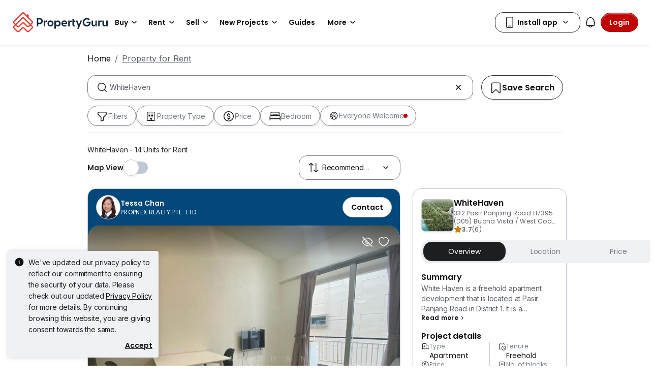

--- FILE ---
content_type: text/html; charset=utf-8
request_url: https://www.propertyguru.com.sg/property-for-rent/at-whitehaven-21612
body_size: 68402
content:
<!DOCTYPE html><html prefix="og: https://ogp.me/ns# fb: http://ogp.me/ns/fb#" lang="en"><head><meta charSet="utf-8" data-next-head=""/><meta name="viewport" content="width=device-width, initial-scale=1.0, minimum-scale=1, maximum-scale=1" id="viewport" data-next-head=""/><title data-next-head="">WhiteHaven for Rent in Singapore</title><meta name="robots" content="index,follow" data-next-head=""/><meta name="description" content="Find 14 Units for Rent at WhiteHaven listed on PropertyGuru Singapore, Awarded as Asia&#x27;s Top Influential Brand by Influential Brands." data-next-head=""/><meta property="fb:app_id" content="1206925822667227" data-next-head=""/><meta property="og:title" content="WhiteHaven for Rent in Singapore" data-next-head=""/><meta property="og:description" content="Find 14 Units for Rent at WhiteHaven listed on PropertyGuru Singapore, Awarded as Asia&#x27;s Top Influential Brand by Influential Brands." data-next-head=""/><meta property="og:url" content="https://www.propertyguru.com.sg/property-for-rent/at-whitehaven-21612" data-next-head=""/><meta property="og:type" content="article" data-next-head=""/><meta property="og:image" data-next-head=""/><link rel="canonical" href="https://www.propertyguru.com.sg/property-for-rent/at-whitehaven-21612" data-next-head=""/><meta http-equiv="x-dns-prefetch-control" content="on" data-next-head=""/><meta name="apple-itunes-app" content="app-id=482524585" data-next-head=""/><meta name="google-play-app" content="app-id=com.allproperty.android.consumer.sg" data-next-head=""/><meta name="msapplication-TileColor" content="#cc2222" data-next-head=""/><meta name="msapplication-square150x150logo" content="https://cdn.pgimgs.com/hive-ui/static/v0.1.3/images/ms-touch.png" data-next-head=""/><meta name="theme-color" content="#ffffff" data-next-head=""/><meta name="logo" content="https://cdn.pgimgs.com/hive-ui/static/v0.1.3/logo/pg.svg" data-next-head=""/><link rel="alternate" hrefLang="en" href="https://www.propertyguru.com.sg/property-for-rent/at-whitehaven-21612/markdown" type="text/markdown" data-next-head=""/><link rel="preload" href="https://cdn.pgimgs.com/hive-ui/static/v0.1.104/fonts/pgicons-v2.woff2" as="font" type="font/woff2" crossorigin="anonymous"/><link rel="preload" href="https://cdn.pgimgs.com/marketplace-web/_next/static/chunks/852ae1089457879d.css" as="style" crossorigin="anonymous"/><link rel="preload" href="https://cdn.pgimgs.com/marketplace-web/_next/static/chunks/7b56cc25b95e475a.css" as="style" crossorigin="anonymous"/><link rel="preload" href="https://cdn.pgimgs.com/marketplace-web/_next/static/chunks/e78fb7cb78b0195d.css" as="style" crossorigin="anonymous"/><link rel="preload" href="https://cdn.pgimgs.com/marketplace-web/_next/static/chunks/fc52d483732added.css" as="style" crossorigin="anonymous"/><link rel="preload" href="https://cdn.pgimgs.com/marketplace-web/_next/static/chunks/9353d1cac6d3ffd7.css" as="style" crossorigin="anonymous"/><link rel="preload" href="https://cdn.pgimgs.com/marketplace-web/_next/static/chunks/c58054f456c6a223.css" as="style" crossorigin="anonymous"/><link rel="preload" href="https://cdn.pgimgs.com/marketplace-web/_next/static/chunks/1489dd4108ecb8cb.css" as="style" crossorigin="anonymous"/><link rel="preload" href="https://cdn.pgimgs.com/marketplace-web/_next/static/chunks/53b71d4384278973.css" as="style" crossorigin="anonymous"/><link rel="preload" href="https://cdn.pgimgs.com/marketplace-web/_next/static/chunks/624af005660f4a85.css" as="style" crossorigin="anonymous"/><link rel="preload" href="https://cdn.pgimgs.com/marketplace-web/_next/static/chunks/c1a9faaabf4a8be5.css" as="style" crossorigin="anonymous"/><link rel="preload" href="https://cdn.pgimgs.com/marketplace-web/_next/static/chunks/7e824d5e77ec8f8b.css" as="style" crossorigin="anonymous"/><link rel="preload" href="https://cdn.pgimgs.com/marketplace-web/_next/static/chunks/03870ca477601edc.css" as="style" crossorigin="anonymous"/><link rel="preload" href="https://cdn.pgimgs.com/marketplace-web/_next/static/chunks/66a5e8f68a7689e5.css" as="style" crossorigin="anonymous"/><link rel="preload" href="https://cdn.pgimgs.com/marketplace-web/_next/static/chunks/00a1d3ffacca3436.css" as="style" crossorigin="anonymous"/><link rel="preload" href="https://cdn.pgimgs.com/marketplace-web/_next/static/chunks/a62b30284499cf50.css" as="style" crossorigin="anonymous"/><link rel="preload" href="https://cdn.pgimgs.com/marketplace-web/_next/static/chunks/591663fe51d86796.css" as="style" crossorigin="anonymous"/><link rel="preload" href="https://cdn.pgimgs.com/marketplace-web/_next/static/chunks/56dab58f47c877f9.css" as="style" crossorigin="anonymous"/><link rel="preload" href="https://cdn.pgimgs.com/marketplace-web/_next/static/chunks/85f557196a72bf8c.css" as="style" crossorigin="anonymous"/><link rel="preload" href="https://cdn.pgimgs.com/marketplace-web/_next/static/chunks/70190d0be597a093.css" as="style" crossorigin="anonymous"/><link rel="preload" href="https://cdn.pgimgs.com/marketplace-web/_next/static/chunks/5a120858fafecb93.css" as="style" crossorigin="anonymous"/><link rel="preload" href="https://cdn.pgimgs.com/marketplace-web/_next/static/chunks/8ed4999b000f6dca.css" as="style" crossorigin="anonymous"/><link rel="preload" href="https://cdn.pgimgs.com/marketplace-web/_next/static/chunks/dd0eb62306d44bb7.css" as="style" crossorigin="anonymous"/><link rel="preload" href="https://cdn.pgimgs.com/marketplace-web/_next/static/chunks/db2d5b7f41a777d6.css" as="style" crossorigin="anonymous"/><link rel="preload" href="https://cdn.pgimgs.com/marketplace-web/_next/static/chunks/aa66b8a9a059e5fb.css" as="style" crossorigin="anonymous"/><link rel="preload" href="https://cdn.pgimgs.com/marketplace-web/_next/static/chunks/7b26b6505ad11fe7.css" as="style" crossorigin="anonymous"/><link rel="preload" href="https://cdn.pgimgs.com/marketplace-web/_next/static/chunks/bed7ff30e189d75e.css" as="style" crossorigin="anonymous"/><link rel="preload" href="https://cdn.pgimgs.com/marketplace-web/_next/static/chunks/c63fff7a06210ba3.css" as="style" crossorigin="anonymous"/><link rel="preload" href="https://cdn.pgimgs.com/marketplace-web/_next/static/chunks/d3b57a0bf47dd712.css" as="style" crossorigin="anonymous"/><link rel="preload" href="https://cdn.pgimgs.com/marketplace-web/_next/static/chunks/173b24825d3631b5.css" as="style" crossorigin="anonymous"/><link rel="preload" href="https://cdn.pgimgs.com/marketplace-web/_next/static/chunks/1a95d009f9a24767.css" as="style" crossorigin="anonymous"/><link rel="preload" href="https://cdn.pgimgs.com/marketplace-web/_next/static/chunks/647ff07312286810.css" as="style" crossorigin="anonymous"/><link rel="preload" href="https://cdn.pgimgs.com/marketplace-web/_next/static/chunks/4ef420865365249e.css" as="style" crossorigin="anonymous"/><link rel="preload" href="https://cdn.pgimgs.com/marketplace-web/_next/static/chunks/1e196641fb39969f.css" as="style" crossorigin="anonymous"/><link rel="preload" href="https://cdn.pgimgs.com/marketplace-web/_next/static/chunks/533e404b2b0c3bc4.css" as="style" crossorigin="anonymous"/><link rel="preload" href="https://cdn.pgimgs.com/marketplace-web/_next/static/chunks/5510f2a30f3927f3.css" as="style" crossorigin="anonymous"/><link rel="preload" href="https://cdn.pgimgs.com/marketplace-web/_next/static/chunks/646e720c508397f9.css" as="style" crossorigin="anonymous"/><link rel="preload" href="https://cdn.pgimgs.com/marketplace-web/_next/static/chunks/a50367651daf7489.css" as="style" crossorigin="anonymous"/><link rel="preload" href="https://cdn.pgimgs.com/marketplace-web/_next/static/chunks/7427e44fb6912558.css" as="style" crossorigin="anonymous"/><link rel="preload" href="https://cdn.pgimgs.com/marketplace-web/_next/static/chunks/f096bca8d3447441.css" as="style" crossorigin="anonymous"/><link rel="preload" href="https://cdn.pgimgs.com/marketplace-web/_next/static/chunks/ae258230d675898b.css" as="style" crossorigin="anonymous"/><link rel="preload" href="https://cdn.pgimgs.com/marketplace-web/_next/static/chunks/4ef0d35a216ec202.css" as="style" crossorigin="anonymous"/><link rel="preload" href="https://cdn.pgimgs.com/marketplace-web/_next/static/chunks/00e7f0f9d7b2a03f.css" as="style" crossorigin="anonymous"/><link rel="preload" href="https://cdn.pgimgs.com/marketplace-web/_next/static/chunks/4bddfe80267b0c5f.css" as="style" crossorigin="anonymous"/><link rel="preload" href="https://cdn.pgimgs.com/marketplace-web/_next/static/chunks/ad7c80c3e964d4e0.css" as="style" crossorigin="anonymous"/><link rel="preload" href="https://cdn.pgimgs.com/marketplace-web/_next/static/chunks/2a006c130a31bb6a.css" as="style" crossorigin="anonymous"/><link rel="preload" href="https://cdn.pgimgs.com/marketplace-web/_next/static/chunks/31d1987c2a3983b6.css" as="style" crossorigin="anonymous"/><link rel="preload" href="https://cdn.pgimgs.com/marketplace-web/_next/static/chunks/6606d6eb4a0d428b.css" as="style" crossorigin="anonymous"/><link href="https://fonts.googleapis.com/css2?family=Poppins:wght@400;500;600&amp;family=Roboto:wght@400;500;600&amp;family=Inter:wght@400;500;600&amp;display=swap" rel="stylesheet"/><script id="dd-version" data-nscript="beforeInteractive" crossorigin="anonymous">
                globalThis.DD_VERSION = 'consumer-v2.10.13';
                globalThis.DD_SERVICE = 'marketplace-consumer-sg';
                globalThis.DD_RUM_APPLICATION_ID = 'd6f4001f-5087-40d0-94ce-7565593b8150';
                globalThis.DD_RUM_CLIENT_TOKEN = 'pub7f6d82f64958661cb36e54ee77d59063';
                globalThis.DD_RUM_SAMPLING_RATE = '3';
              </script><link rel="stylesheet" href="https://cdn.pgimgs.com/marketplace-web/_next/static/chunks/852ae1089457879d.css" crossorigin="anonymous" data-n-p=""/><link rel="stylesheet" href="https://cdn.pgimgs.com/marketplace-web/_next/static/chunks/7b56cc25b95e475a.css" crossorigin="anonymous" data-n-p=""/><link rel="stylesheet" href="https://cdn.pgimgs.com/marketplace-web/_next/static/chunks/e78fb7cb78b0195d.css" crossorigin="anonymous" data-n-p=""/><link rel="stylesheet" href="https://cdn.pgimgs.com/marketplace-web/_next/static/chunks/fc52d483732added.css" crossorigin="anonymous" data-n-p=""/><link rel="stylesheet" href="https://cdn.pgimgs.com/marketplace-web/_next/static/chunks/9353d1cac6d3ffd7.css" crossorigin="anonymous" data-n-p=""/><link rel="stylesheet" href="https://cdn.pgimgs.com/marketplace-web/_next/static/chunks/c58054f456c6a223.css" crossorigin="anonymous" data-n-p=""/><link rel="stylesheet" href="https://cdn.pgimgs.com/marketplace-web/_next/static/chunks/1489dd4108ecb8cb.css" crossorigin="anonymous"/><link rel="stylesheet" href="https://cdn.pgimgs.com/marketplace-web/_next/static/chunks/53b71d4384278973.css" crossorigin="anonymous"/><link rel="stylesheet" href="https://cdn.pgimgs.com/marketplace-web/_next/static/chunks/624af005660f4a85.css" crossorigin="anonymous"/><link rel="stylesheet" href="https://cdn.pgimgs.com/marketplace-web/_next/static/chunks/c1a9faaabf4a8be5.css" crossorigin="anonymous"/><link rel="stylesheet" href="https://cdn.pgimgs.com/marketplace-web/_next/static/chunks/7e824d5e77ec8f8b.css" crossorigin="anonymous"/><link rel="stylesheet" href="https://cdn.pgimgs.com/marketplace-web/_next/static/chunks/03870ca477601edc.css" crossorigin="anonymous"/><link rel="stylesheet" href="https://cdn.pgimgs.com/marketplace-web/_next/static/chunks/66a5e8f68a7689e5.css" crossorigin="anonymous"/><link rel="stylesheet" href="https://cdn.pgimgs.com/marketplace-web/_next/static/chunks/00a1d3ffacca3436.css" crossorigin="anonymous"/><link rel="stylesheet" href="https://cdn.pgimgs.com/marketplace-web/_next/static/chunks/a62b30284499cf50.css" crossorigin="anonymous"/><link rel="stylesheet" href="https://cdn.pgimgs.com/marketplace-web/_next/static/chunks/591663fe51d86796.css" crossorigin="anonymous"/><link rel="stylesheet" href="https://cdn.pgimgs.com/marketplace-web/_next/static/chunks/56dab58f47c877f9.css" crossorigin="anonymous"/><link rel="stylesheet" href="https://cdn.pgimgs.com/marketplace-web/_next/static/chunks/85f557196a72bf8c.css" crossorigin="anonymous"/><link rel="stylesheet" href="https://cdn.pgimgs.com/marketplace-web/_next/static/chunks/70190d0be597a093.css" crossorigin="anonymous"/><link rel="stylesheet" href="https://cdn.pgimgs.com/marketplace-web/_next/static/chunks/5a120858fafecb93.css" crossorigin="anonymous"/><link rel="stylesheet" href="https://cdn.pgimgs.com/marketplace-web/_next/static/chunks/8ed4999b000f6dca.css" crossorigin="anonymous"/><link rel="stylesheet" href="https://cdn.pgimgs.com/marketplace-web/_next/static/chunks/dd0eb62306d44bb7.css" crossorigin="anonymous"/><link rel="stylesheet" href="https://cdn.pgimgs.com/marketplace-web/_next/static/chunks/db2d5b7f41a777d6.css" crossorigin="anonymous"/><link rel="stylesheet" href="https://cdn.pgimgs.com/marketplace-web/_next/static/chunks/aa66b8a9a059e5fb.css" crossorigin="anonymous"/><link rel="stylesheet" href="https://cdn.pgimgs.com/marketplace-web/_next/static/chunks/7b26b6505ad11fe7.css" crossorigin="anonymous"/><link rel="stylesheet" href="https://cdn.pgimgs.com/marketplace-web/_next/static/chunks/bed7ff30e189d75e.css" crossorigin="anonymous"/><link rel="stylesheet" href="https://cdn.pgimgs.com/marketplace-web/_next/static/chunks/c63fff7a06210ba3.css" crossorigin="anonymous"/><link rel="stylesheet" href="https://cdn.pgimgs.com/marketplace-web/_next/static/chunks/d3b57a0bf47dd712.css" crossorigin="anonymous"/><link rel="stylesheet" href="https://cdn.pgimgs.com/marketplace-web/_next/static/chunks/173b24825d3631b5.css" crossorigin="anonymous"/><link rel="stylesheet" href="https://cdn.pgimgs.com/marketplace-web/_next/static/chunks/1a95d009f9a24767.css" crossorigin="anonymous"/><link rel="stylesheet" href="https://cdn.pgimgs.com/marketplace-web/_next/static/chunks/647ff07312286810.css" crossorigin="anonymous"/><link rel="stylesheet" href="https://cdn.pgimgs.com/marketplace-web/_next/static/chunks/4ef420865365249e.css" crossorigin="anonymous"/><link rel="stylesheet" href="https://cdn.pgimgs.com/marketplace-web/_next/static/chunks/1e196641fb39969f.css" crossorigin="anonymous"/><link rel="stylesheet" href="https://cdn.pgimgs.com/marketplace-web/_next/static/chunks/533e404b2b0c3bc4.css" crossorigin="anonymous"/><link rel="stylesheet" href="https://cdn.pgimgs.com/marketplace-web/_next/static/chunks/5510f2a30f3927f3.css" crossorigin="anonymous"/><link rel="stylesheet" href="https://cdn.pgimgs.com/marketplace-web/_next/static/chunks/646e720c508397f9.css" crossorigin="anonymous"/><link rel="stylesheet" href="https://cdn.pgimgs.com/marketplace-web/_next/static/chunks/a50367651daf7489.css" crossorigin="anonymous"/><link rel="stylesheet" href="https://cdn.pgimgs.com/marketplace-web/_next/static/chunks/7427e44fb6912558.css" crossorigin="anonymous"/><link rel="stylesheet" href="https://cdn.pgimgs.com/marketplace-web/_next/static/chunks/f096bca8d3447441.css" crossorigin="anonymous"/><link rel="stylesheet" href="https://cdn.pgimgs.com/marketplace-web/_next/static/chunks/ae258230d675898b.css" crossorigin="anonymous"/><link rel="stylesheet" href="https://cdn.pgimgs.com/marketplace-web/_next/static/chunks/4ef0d35a216ec202.css" crossorigin="anonymous"/><link rel="stylesheet" href="https://cdn.pgimgs.com/marketplace-web/_next/static/chunks/00e7f0f9d7b2a03f.css" crossorigin="anonymous"/><link rel="stylesheet" href="https://cdn.pgimgs.com/marketplace-web/_next/static/chunks/4bddfe80267b0c5f.css" crossorigin="anonymous"/><link rel="stylesheet" href="https://cdn.pgimgs.com/marketplace-web/_next/static/chunks/ad7c80c3e964d4e0.css" crossorigin="anonymous"/><link rel="stylesheet" href="https://cdn.pgimgs.com/marketplace-web/_next/static/chunks/2a006c130a31bb6a.css" crossorigin="anonymous"/><link rel="stylesheet" href="https://cdn.pgimgs.com/marketplace-web/_next/static/chunks/31d1987c2a3983b6.css" crossorigin="anonymous"/><link rel="stylesheet" href="https://cdn.pgimgs.com/marketplace-web/_next/static/chunks/6606d6eb4a0d428b.css" crossorigin="anonymous"/><noscript data-n-css=""></noscript><script defer="" crossorigin="anonymous" noModule="" src="https://cdn.pgimgs.com/marketplace-web/_next/static/chunks/a6dad97d9634a72d.js"></script><script defer="" src="https://cdn.pgimgs.com/marketplace-web/_next/static/chunks/a1237dadeb222054.js" crossorigin="anonymous"></script><script defer="" src="https://cdn.pgimgs.com/marketplace-web/_next/static/chunks/5164b42783190c7a.js" crossorigin="anonymous"></script><script defer="" src="https://cdn.pgimgs.com/marketplace-web/_next/static/chunks/78924843e25a92e2.js" crossorigin="anonymous"></script><script defer="" src="https://cdn.pgimgs.com/marketplace-web/_next/static/chunks/83b550a5e5557ad7.js" crossorigin="anonymous"></script><script defer="" src="https://cdn.pgimgs.com/marketplace-web/_next/static/chunks/0710ea8106f38868.js" crossorigin="anonymous"></script><script defer="" src="https://cdn.pgimgs.com/marketplace-web/_next/static/chunks/c6b1d20d7695b907.js" crossorigin="anonymous"></script><script defer="" src="https://cdn.pgimgs.com/marketplace-web/_next/static/chunks/4e6767c1ca427522.js" crossorigin="anonymous"></script><script defer="" src="https://cdn.pgimgs.com/marketplace-web/_next/static/chunks/80e2cc50be4e32bf.js" crossorigin="anonymous"></script><script defer="" src="https://cdn.pgimgs.com/marketplace-web/_next/static/chunks/e72690adec7a7232.js" crossorigin="anonymous"></script><script defer="" src="https://cdn.pgimgs.com/marketplace-web/_next/static/chunks/5153647fc6ff8d45.js" crossorigin="anonymous"></script><script defer="" src="https://cdn.pgimgs.com/marketplace-web/_next/static/chunks/05839cfa17f3b756.js" crossorigin="anonymous"></script><script defer="" src="https://cdn.pgimgs.com/marketplace-web/_next/static/chunks/7687352734037e43.js" crossorigin="anonymous"></script><script defer="" src="https://cdn.pgimgs.com/marketplace-web/_next/static/chunks/c2c693b4152d864c.js" crossorigin="anonymous"></script><script defer="" src="https://cdn.pgimgs.com/marketplace-web/_next/static/chunks/61949bd0b0249595.js" crossorigin="anonymous"></script><script defer="" src="https://cdn.pgimgs.com/marketplace-web/_next/static/chunks/b0fd23f36d489bb2.js" crossorigin="anonymous"></script><script defer="" src="https://cdn.pgimgs.com/marketplace-web/_next/static/chunks/8a0bc9574f8565b1.js" crossorigin="anonymous"></script><script defer="" src="https://cdn.pgimgs.com/marketplace-web/_next/static/chunks/796dc995a7b916ad.js" crossorigin="anonymous"></script><script defer="" src="https://cdn.pgimgs.com/marketplace-web/_next/static/chunks/b18c8a33906a27c1.js" crossorigin="anonymous"></script><script defer="" src="https://cdn.pgimgs.com/marketplace-web/_next/static/chunks/1bb20180888d91cd.js" crossorigin="anonymous"></script><script defer="" src="https://cdn.pgimgs.com/marketplace-web/_next/static/chunks/243a3a5e57972f07.js" crossorigin="anonymous"></script><script defer="" src="https://cdn.pgimgs.com/marketplace-web/_next/static/chunks/abc85297c8e11f53.js" crossorigin="anonymous"></script><script defer="" src="https://cdn.pgimgs.com/marketplace-web/_next/static/chunks/3dee811d7026e01d.js" crossorigin="anonymous"></script><script defer="" src="https://cdn.pgimgs.com/marketplace-web/_next/static/chunks/3debc36ac702280a.js" crossorigin="anonymous"></script><script defer="" src="https://cdn.pgimgs.com/marketplace-web/_next/static/chunks/d5357ba02179f610.js" crossorigin="anonymous"></script><script defer="" src="https://cdn.pgimgs.com/marketplace-web/_next/static/chunks/f351617b5ad885e5.js" crossorigin="anonymous"></script><script defer="" src="https://cdn.pgimgs.com/marketplace-web/_next/static/chunks/eff7c6ae4f08dea6.js" crossorigin="anonymous"></script><script defer="" src="https://cdn.pgimgs.com/marketplace-web/_next/static/chunks/3241759084dc5cc2.js" crossorigin="anonymous"></script><script defer="" src="https://cdn.pgimgs.com/marketplace-web/_next/static/chunks/bf1c8d2c7f597928.js" crossorigin="anonymous"></script><script defer="" src="https://cdn.pgimgs.com/marketplace-web/_next/static/chunks/085718d20a0cdf8d.js" crossorigin="anonymous"></script><script defer="" src="https://cdn.pgimgs.com/marketplace-web/_next/static/chunks/83fc92de5acb2b6f.js" crossorigin="anonymous"></script><script defer="" src="https://cdn.pgimgs.com/marketplace-web/_next/static/chunks/deb61cbfe2350b6c.js" crossorigin="anonymous"></script><script defer="" src="https://cdn.pgimgs.com/marketplace-web/_next/static/chunks/d10c6ab58cf554e7.js" crossorigin="anonymous"></script><script defer="" src="https://cdn.pgimgs.com/marketplace-web/_next/static/chunks/12991a72b6164597.js" crossorigin="anonymous"></script><script defer="" src="https://cdn.pgimgs.com/marketplace-web/_next/static/chunks/195a4fbc41fefd9f.js" crossorigin="anonymous"></script><script defer="" src="https://cdn.pgimgs.com/marketplace-web/_next/static/chunks/fb91c0af5cecbe82.js" crossorigin="anonymous"></script><script defer="" src="https://cdn.pgimgs.com/marketplace-web/_next/static/chunks/ac5999e1897144e0.js" crossorigin="anonymous"></script><script defer="" src="https://cdn.pgimgs.com/marketplace-web/_next/static/chunks/1c6a4fa2a856bce2.js" crossorigin="anonymous"></script><script defer="" src="https://cdn.pgimgs.com/marketplace-web/_next/static/chunks/3fbc0ce5c8aef247.js" crossorigin="anonymous"></script><script defer="" src="https://cdn.pgimgs.com/marketplace-web/_next/static/chunks/571524801f06f854.js" crossorigin="anonymous"></script><script defer="" src="https://cdn.pgimgs.com/marketplace-web/_next/static/chunks/a5126f29348c9e1b.js" crossorigin="anonymous"></script><script defer="" src="https://cdn.pgimgs.com/marketplace-web/_next/static/chunks/42c676fb2e0950c4.js" crossorigin="anonymous"></script><script defer="" src="https://cdn.pgimgs.com/marketplace-web/_next/static/chunks/942fa39390d161b3.js" crossorigin="anonymous"></script><script defer="" src="https://cdn.pgimgs.com/marketplace-web/_next/static/chunks/7a8f664d658fcb55.js" crossorigin="anonymous"></script><script defer="" src="https://cdn.pgimgs.com/marketplace-web/_next/static/chunks/9bc9230b0d8fcec1.js" crossorigin="anonymous"></script><script src="https://cdn.pgimgs.com/marketplace-web/_next/static/chunks/9c84a8eb9e660ad1.js" defer="" crossorigin="anonymous"></script><script src="https://cdn.pgimgs.com/marketplace-web/_next/static/chunks/ebacf62d85409fcd.js" defer="" crossorigin="anonymous"></script><script src="https://cdn.pgimgs.com/marketplace-web/_next/static/chunks/197c40d07bf9e39c.js" defer="" crossorigin="anonymous"></script><script src="https://cdn.pgimgs.com/marketplace-web/_next/static/chunks/a4a92f02c37758cd.js" defer="" crossorigin="anonymous"></script><script src="https://cdn.pgimgs.com/marketplace-web/_next/static/chunks/88e8f7138fa84ac6.js" defer="" crossorigin="anonymous"></script><script src="https://cdn.pgimgs.com/marketplace-web/_next/static/chunks/c1f97afdd87cf288.js" defer="" crossorigin="anonymous"></script><script src="https://cdn.pgimgs.com/marketplace-web/_next/static/chunks/411532b08e707241.js" defer="" crossorigin="anonymous"></script><script src="https://cdn.pgimgs.com/marketplace-web/_next/static/chunks/37169facb974bba7.js" defer="" crossorigin="anonymous"></script><script src="https://cdn.pgimgs.com/marketplace-web/_next/static/chunks/6e78e14f3bd046a9.js" defer="" crossorigin="anonymous"></script><script src="https://cdn.pgimgs.com/marketplace-web/_next/static/chunks/623f7a3678954abd.js" defer="" crossorigin="anonymous"></script><script src="https://cdn.pgimgs.com/marketplace-web/_next/static/chunks/b15b41d817154e70.js" defer="" crossorigin="anonymous"></script><script src="https://cdn.pgimgs.com/marketplace-web/_next/static/chunks/9bf717311087e106.js" defer="" crossorigin="anonymous"></script><script src="https://cdn.pgimgs.com/marketplace-web/_next/static/chunks/064b9d98c708ca8b.js" defer="" crossorigin="anonymous"></script><script src="https://cdn.pgimgs.com/marketplace-web/_next/static/chunks/6c7d72883ac9908f.js" defer="" crossorigin="anonymous"></script><script src="https://cdn.pgimgs.com/marketplace-web/_next/static/chunks/ada15edcf77597d8.js" defer="" crossorigin="anonymous"></script><script src="https://cdn.pgimgs.com/marketplace-web/_next/static/chunks/5efa44059425f85d.js" defer="" crossorigin="anonymous"></script><script src="https://cdn.pgimgs.com/marketplace-web/_next/static/chunks/76c7ab04d45acfeb.js" defer="" crossorigin="anonymous"></script><script src="https://cdn.pgimgs.com/marketplace-web/_next/static/chunks/turbopack-78078828618482d8.js" defer="" crossorigin="anonymous"></script><script src="https://cdn.pgimgs.com/marketplace-web/_next/static/chunks/363b4ec6f0d53e65.js" defer="" crossorigin="anonymous"></script><script src="https://cdn.pgimgs.com/marketplace-web/_next/static/chunks/198cf61ddb742629.js" defer="" crossorigin="anonymous"></script><script src="https://cdn.pgimgs.com/marketplace-web/_next/static/chunks/turbopack-6c0bff63eb8a6b5d.js" defer="" crossorigin="anonymous"></script><script src="https://cdn.pgimgs.com/marketplace-web/_next/static/eGSgjQW3LK1Lo-O6nqSJ9/_ssgManifest.js" defer="" crossorigin="anonymous"></script><script src="https://cdn.pgimgs.com/marketplace-web/_next/static/eGSgjQW3LK1Lo-O6nqSJ9/_buildManifest.js" defer="" crossorigin="anonymous"></script></head><body><link rel="preload" as="image" href="https://cdn.pgimgs.com/hive-ui/static/v0.1.3/logo/pg-horizontal.svg"/><link rel="preload" as="image" href="https://sg1-cdn.pgimgs.com/listing/60209283/UPHO.157854252.V800/WhiteHaven-Buona-Vista-West-Coast-Clementi-New-Town-Singapore.jpg"/><link rel="preload" as="image" href="https://cdn.pgimgs.com/hive-ui-core/static/v1.6/icons/svgs/chevron-left-f.svg"/><link rel="preload" as="image" href="https://cdn.pgimgs.com/hive-ui-core/static/v1.6/icons/svgs/chevron-right-f.svg"/><link rel="preload" as="image" href="https://cdn.pgimgs.com/hive-ui/static/v0.1.137/pg-icons/font/v3/image-fallback.svg"/><link rel="preload" as="image" href="https://cdn.pgimgs.com/hive-ui/static/v0.2.41/images/illus-landscape.svg"/><link rel="preload" as="image" href="https://sg1-cdn.pgimgs.com/projectnet-project/19626/ZPPHO.96985270.R150X150.jpg"/><link rel="preload" as="image" href="https://cdn.pgimgs.com/hive-ui/static/v0.1.3/flags/singapore.svg"/><div id="__next"><div class="root-element srp-root"><div class="base-page-layout-root"><nav id="mega-menu-navbar-widget" da-id="mega-menu-navbar-widget" class="mega-menu-navbar-root mega-menu-group mega-menu-navbar-root mega-menu-navbar-root-light"><div da-id="mega-menu-navbar-desktop-container" class="mega-menu-navbar-root__desktop-container"><a href="/" class="mega-menu-navbar-root__desktop-brand"><img class="hui-image hui-image--1_1 mega-menu-navbar-root__pg-desktop-logo" src="https://cdn.pgimgs.com/hive-ui/static/v0.1.3/logo/pg-horizontal.svg" alt="Logo" height="40"/></a><div class="mega-menu-navbar-root__center-content mega-menu-navbar-root-nav" da-id="mega-menu-navbar"><div da-id="mega-menu-navbar-l1-link" class="mega-menu-navbar-root__navbar-link-dropdown-container  dropdown"><a role="button" tabindex="0" href="/property-for-sale" target="_self" id="react-aria-«R1694bm»" aria-expanded="false" title="Property for Sale in Singapore" class="dropdown-toggle btn btn-light">Buy<div class="hui-svgicon hui-svgicon--chevron-down-small-o hui-svgicon--m" style="background-color:#0D1011" da-id="svg-icon"></div></a><div da-id="mega-menu-navbar-l1-link-expanded" data-bs-popper="static" class="mega-menu-dropdown dropdown-menu"><div class="mega-menu-dropdown__dropdown-wrapper"><div class="mega-menu-dropdown__dropdown-gap"></div><div class="mega-menu-dropdown__dropdown-container"><div class="mega-menu-dropdown__dropdown-content"><div class="mega-menu-dropdown__dropdown-body"><div class="mega-menu-dropdown__dropdown-content"><ul da-id="mega-menu-navbar-menu-category" class="hui-list mega-menu-dropdown__dropdown-category"><li title="HDB Directory" da-id="mega-menu-navbar-l2-link" class="hui-list-item mega-menu-dropdown__dropdown-item dropdown-item-bold clickable"><a href="/singapore-property-listing/hdb" target="_self" rel="noopener" class="mega-menu-dropdown__dropdown-link">HDB Directory<div class="hui-svgicon hui-svgicon--chevron-right-small-o hui-svgicon--m" style="background-color:#0D1011" da-id="svg-icon"></div></a></li><li title="5 Room Flats" da-id="mega-menu-navbar-l3-link" class="hui-list-item mega-menu-dropdown__dropdown-item clickable"><a href="/hdb-5-room-flat-for-sale" target="_self" rel="noopener" class="mega-menu-dropdown__dropdown-link">5 Room Flats</a></li><li title="4 Room Flats" da-id="mega-menu-navbar-l3-link" class="hui-list-item mega-menu-dropdown__dropdown-item clickable"><a href="/hdb-4-room-flat-for-sale" target="_self" rel="noopener" class="mega-menu-dropdown__dropdown-link">4 Room Flats</a></li><li title="3 Room Flats" da-id="mega-menu-navbar-l3-link" class="hui-list-item mega-menu-dropdown__dropdown-item clickable"><a href="/hdb-3-room-flat-for-sale" target="_self" rel="noopener" class="mega-menu-dropdown__dropdown-link">3 Room Flats</a></li></ul><ul da-id="mega-menu-navbar-menu-category" class="hui-list mega-menu-dropdown__dropdown-category"><li title="Condo Directory" da-id="mega-menu-navbar-l2-link" class="hui-list-item mega-menu-dropdown__dropdown-item dropdown-item-bold clickable"><a href="/condo-directory" target="_self" rel="noopener" class="mega-menu-dropdown__dropdown-link">Condo Directory<div class="hui-svgicon hui-svgicon--chevron-right-small-o hui-svgicon--m" style="background-color:#0D1011" da-id="svg-icon"></div></a></li><li title="Executive Condos" da-id="mega-menu-navbar-l3-link" class="hui-list-item mega-menu-dropdown__dropdown-item clickable"><a href="/executive-condo-for-sale" target="_self" rel="noopener" class="mega-menu-dropdown__dropdown-link">Executive Condos</a></li><li title="3 Bedroom Condos" da-id="mega-menu-navbar-l3-link" class="hui-list-item mega-menu-dropdown__dropdown-item clickable"><a href="/apartment-condo-for-sale/with-3-bedrooms" target="_self" rel="noopener" class="mega-menu-dropdown__dropdown-link">3 Bedroom Condos</a></li><li title="2 Bedroom Condos" da-id="mega-menu-navbar-l3-link" class="hui-list-item mega-menu-dropdown__dropdown-item clickable"><a href="/apartment-condo-for-sale/with-2-bedrooms" target="_self" rel="noopener" class="mega-menu-dropdown__dropdown-link">2 Bedroom Condos</a></li></ul><ul da-id="mega-menu-navbar-menu-category" class="hui-list mega-menu-dropdown__dropdown-category"><li title="Landed" da-id="mega-menu-navbar-l2-link" class="hui-list-item mega-menu-dropdown__dropdown-item dropdown-item-bold clickable"><a href="/landed-house-for-sale" target="_self" rel="noopener" class="mega-menu-dropdown__dropdown-link">Landed<div class="hui-svgicon hui-svgicon--chevron-right-small-o hui-svgicon--m" style="background-color:#0D1011" da-id="svg-icon"></div></a></li><li title="Good Class Bungalows" da-id="mega-menu-navbar-l3-link" class="hui-list-item mega-menu-dropdown__dropdown-item clickable"><a href="/good-class-bungalow-for-sale" target="_self" rel="noopener" class="mega-menu-dropdown__dropdown-link">Good Class Bungalows</a></li><li title="Bungalows" da-id="mega-menu-navbar-l3-link" class="hui-list-item mega-menu-dropdown__dropdown-item clickable"><a href="/bungalow-for-sale" target="_self" rel="noopener" class="mega-menu-dropdown__dropdown-link">Bungalows</a></li><li title="Terraced Houses" da-id="mega-menu-navbar-l3-link" class="hui-list-item mega-menu-dropdown__dropdown-item clickable"><a href="/terraced-house-for-sale" target="_self" rel="noopener" class="mega-menu-dropdown__dropdown-link">Terraced Houses</a></li></ul></div><hr class="hui-divider w-100 mega-menu-dropdown__divider mega-menu-dropdown__divider-margin-top"/><div class="mega-menu-dropdown__body-footer"><ul da-id="mega-menu-navbar-menu-category" class="hui-list mega-menu-dropdown__dropdown-category"><li title="View All Properties for Sale" da-id="mega-menu-navbar-viewall-link" class="hui-list-item mega-menu-dropdown__dropdown-item dropdown-item-bold clickable"><a href="/property-for-sale" target="_self" rel="noopener" class="mega-menu-dropdown__dropdown-link mega-menu-dropdown__dropdown-link__footer">View All Properties for Sale<div class="hui-svgicon hui-svgicon--chevron-right-small-o hui-svgicon--m" style="background-color:#0D1011" da-id="svg-icon"></div></a></li></ul></div></div><div class="mega-menu-dropdown__dropdown-resources"><div class="mega-menu-dropdown__dropdown-content"><ul da-id="mega-menu-navbar-menu-category" class="hui-list mega-menu-dropdown__dropdown-category"><li title="" da-id="mega-menu-navbar-l2-link" class="hui-list-item mega-menu-dropdown__dropdown-item dropdown-item-bold"><div class="mega-menu-dropdown__dropdown-text">Buying Resources</div></li><li class="hui-list-item mega-menu-dropdown__dropdown-resource-image desktop-only"><img loading="lazy" class="hui-image hui-image--1_1" src="https://cdn.pgimgs.com/hive-ui/static/v0.1.237/images/navbar-buy-resources.png" alt="Buying Resources"/></li><li title="Find an Agent" da-id="mega-menu-navbar-l3-link" class="hui-list-item mega-menu-dropdown__dropdown-item clickable"><a href="/property-agent-singapore" target="_self" rel="noopener" class="mega-menu-dropdown__dropdown-link">Find an Agent</a></li></ul></div></div></div></div></div></div></div><div da-id="mega-menu-navbar-l1-link" class="mega-menu-navbar-root__navbar-link-dropdown-container  dropdown"><a role="button" tabindex="0" href="/property-for-rent" target="_self" id="react-aria-«R1a94bm»" aria-expanded="false" title="Property for Rent in Singapore" class="dropdown-toggle btn btn-light">Rent<div class="hui-svgicon hui-svgicon--chevron-down-small-o hui-svgicon--m" style="background-color:#0D1011" da-id="svg-icon"></div></a><div da-id="mega-menu-navbar-l1-link-expanded" data-bs-popper="static" class="mega-menu-dropdown dropdown-menu"><div class="mega-menu-dropdown__dropdown-wrapper"><div class="mega-menu-dropdown__dropdown-gap"></div><div class="mega-menu-dropdown__dropdown-container"><div class="mega-menu-dropdown__dropdown-content"><div class="mega-menu-dropdown__dropdown-body"><div class="mega-menu-dropdown__dropdown-content"><ul da-id="mega-menu-navbar-menu-category" class="hui-list mega-menu-dropdown__dropdown-category"><li title="HDB Directory" da-id="mega-menu-navbar-l2-link" class="hui-list-item mega-menu-dropdown__dropdown-item dropdown-item-bold clickable"><a href="/singapore-property-listing/hdb" target="_self" rel="noopener" class="mega-menu-dropdown__dropdown-link">HDB Directory<div class="hui-svgicon hui-svgicon--chevron-right-small-o hui-svgicon--m" style="background-color:#0D1011" da-id="svg-icon"></div></a></li><li title="3 Room Flats" da-id="mega-menu-navbar-l3-link" class="hui-list-item mega-menu-dropdown__dropdown-item clickable"><a href="/hdb-3-room-flat-for-rent" target="_self" rel="noopener" class="mega-menu-dropdown__dropdown-link">3 Room Flats</a></li><li title="2 Room Flats" da-id="mega-menu-navbar-l3-link" class="hui-list-item mega-menu-dropdown__dropdown-item clickable"><a href="/hdb-2-room-flat-for-rent" target="_self" rel="noopener" class="mega-menu-dropdown__dropdown-link">2 Room Flats</a></li><li title="HDB Room Rentals" da-id="mega-menu-navbar-l3-link" class="hui-list-item mega-menu-dropdown__dropdown-item clickable"><a href="/hdb-for-rent/room-rental" target="_self" rel="noopener" class="mega-menu-dropdown__dropdown-link">HDB Room Rentals</a></li></ul><ul da-id="mega-menu-navbar-menu-category" class="hui-list mega-menu-dropdown__dropdown-category"><li title="Condo Directory" da-id="mega-menu-navbar-l2-link" class="hui-list-item mega-menu-dropdown__dropdown-item dropdown-item-bold clickable"><a href="/condo-directory" target="_self" rel="noopener" class="mega-menu-dropdown__dropdown-link">Condo Directory<div class="hui-svgicon hui-svgicon--chevron-right-small-o hui-svgicon--m" style="background-color:#0D1011" da-id="svg-icon"></div></a></li><li title="2 Bedroom Condos" da-id="mega-menu-navbar-l3-link" class="hui-list-item mega-menu-dropdown__dropdown-item clickable"><a href="/apartment-condo-for-rent/with-2-bedrooms" target="_self" rel="noopener" class="mega-menu-dropdown__dropdown-link">2 Bedroom Condos</a></li><li title="1 Bedroom Condos" da-id="mega-menu-navbar-l3-link" class="hui-list-item mega-menu-dropdown__dropdown-item clickable"><a href="/apartment-condo-for-rent/with-1-bedroom" target="_self" rel="noopener" class="mega-menu-dropdown__dropdown-link">1 Bedroom Condos</a></li><li title="Condo Room Rentals" da-id="mega-menu-navbar-l3-link" class="hui-list-item mega-menu-dropdown__dropdown-item clickable"><a href="/apartment-condo-for-rent/room-rental" target="_self" rel="noopener" class="mega-menu-dropdown__dropdown-link">Condo Room Rentals</a></li></ul><ul da-id="mega-menu-navbar-menu-category" class="hui-list mega-menu-dropdown__dropdown-category"><li title="Landed" da-id="mega-menu-navbar-l2-link" class="hui-list-item mega-menu-dropdown__dropdown-item dropdown-item-bold clickable"><a href="/landed-house-for-rent" target="_self" rel="noopener" class="mega-menu-dropdown__dropdown-link">Landed<div class="hui-svgicon hui-svgicon--chevron-right-small-o hui-svgicon--m" style="background-color:#0D1011" da-id="svg-icon"></div></a></li><li title="Bungalows" da-id="mega-menu-navbar-l3-link" class="hui-list-item mega-menu-dropdown__dropdown-item clickable"><a href="/bungalow-for-rent" target="_self" rel="noopener" class="mega-menu-dropdown__dropdown-link">Bungalows</a></li><li title="Terraced Houses" da-id="mega-menu-navbar-l3-link" class="hui-list-item mega-menu-dropdown__dropdown-item clickable"><a href="/terraced-house-for-rent" target="_self" rel="noopener" class="mega-menu-dropdown__dropdown-link">Terraced Houses</a></li><li title="Landed House Room Rentals" da-id="mega-menu-navbar-l3-link" class="hui-list-item mega-menu-dropdown__dropdown-item clickable"><a href="/landed-house-for-rent/room-rental" target="_self" rel="noopener" class="mega-menu-dropdown__dropdown-link">Landed House Room Rentals</a></li></ul></div><hr class="hui-divider w-100 mega-menu-dropdown__divider mega-menu-dropdown__divider-margin-top"/><div class="mega-menu-dropdown__body-footer"><ul da-id="mega-menu-navbar-menu-category" class="hui-list mega-menu-dropdown__dropdown-category"><li title="View All Rental Properties" da-id="mega-menu-navbar-viewall-link" class="hui-list-item mega-menu-dropdown__dropdown-item dropdown-item-bold clickable"><a href="/property-for-rent" target="_self" rel="noopener" class="mega-menu-dropdown__dropdown-link mega-menu-dropdown__dropdown-link__footer">View All Rental Properties<div class="hui-svgicon hui-svgicon--chevron-right-small-o hui-svgicon--m" style="background-color:#0D1011" da-id="svg-icon"></div></a></li></ul></div></div><div class="mega-menu-dropdown__dropdown-resources"><div class="mega-menu-dropdown__dropdown-content"><ul da-id="mega-menu-navbar-menu-category" class="hui-list mega-menu-dropdown__dropdown-category"><li title="" da-id="mega-menu-navbar-l2-link" class="hui-list-item mega-menu-dropdown__dropdown-item dropdown-item-bold"><div class="mega-menu-dropdown__dropdown-text">Rental Resources</div></li><li class="hui-list-item mega-menu-dropdown__dropdown-resource-image desktop-only"><img loading="lazy" class="hui-image hui-image--1_1" src="https://cdn.pgimgs.com/hive-ui/static/v0.1.237/images/navbar-rent-resources.png" alt="Rental Resources"/></li><li title="Find an Agent" da-id="mega-menu-navbar-l3-link" class="hui-list-item mega-menu-dropdown__dropdown-item clickable"><a href="/property-agent-singapore" target="_self" rel="noopener" class="mega-menu-dropdown__dropdown-link">Find an Agent</a></li></ul></div></div></div></div></div></div></div><div da-id="mega-menu-navbar-l1-link" class="mega-menu-navbar-root__navbar-link-dropdown-container  dropdown"><a role="button" tabindex="0" href="/home-sellers" target="_self" id="react-aria-«R1e94bm»" aria-expanded="false" title="Property to Sell in Singapore" class="dropdown-toggle btn btn-light">Sell<div class="hui-svgicon hui-svgicon--chevron-down-small-o hui-svgicon--m" style="background-color:#0D1011" da-id="svg-icon"></div></a><div da-id="mega-menu-navbar-l1-link-expanded" data-bs-popper="static" class="mega-menu-dropdown dropdown-menu"><div class="mega-menu-dropdown__dropdown-wrapper"><div class="mega-menu-dropdown__dropdown-gap"></div><div class="mega-menu-dropdown__dropdown-container"><div class="mega-menu-dropdown__dropdown-content"><div class="mega-menu-dropdown__dropdown-body"><div class="mega-menu-dropdown__dropdown-content"><ul da-id="mega-menu-navbar-menu-category" class="hui-list mega-menu-dropdown__dropdown-category"><li title="" da-id="mega-menu-navbar-l2-link" class="hui-list-item mega-menu-dropdown__dropdown-item dropdown-item-bold"><div class="mega-menu-dropdown__dropdown-text">Seller Tools</div></li><li title="Sell Property" da-id="mega-menu-navbar-l3-link" class="hui-list-item mega-menu-dropdown__dropdown-item clickable"><a href="/home-sellers" target="_self" rel="noopener" class="mega-menu-dropdown__dropdown-link">Sell Property</a></li><li title="Home Value" da-id="mega-menu-navbar-l3-link" class="hui-list-item mega-menu-dropdown__dropdown-item clickable"><a href="/my-home" target="_self" rel="noopener" class="mega-menu-dropdown__dropdown-link">Home Value</a></li><li title="Find an Agent" da-id="mega-menu-navbar-l3-link" class="hui-list-item mega-menu-dropdown__dropdown-item clickable"><a href="/property-agent-singapore" target="_self" rel="noopener" class="mega-menu-dropdown__dropdown-link">Find an Agent</a></li></ul></div></div></div></div></div></div></div><div da-id="mega-menu-navbar-l1-link" class="mega-menu-navbar-root__navbar-link-dropdown-container  dropdown"><a role="button" tabindex="0" href="/new-project-launch" target="_self" id="react-aria-«R1i94bm»" aria-expanded="false" title="New Property Launches" class="dropdown-toggle btn btn-light">New Projects<div class="hui-svgicon hui-svgicon--chevron-down-small-o hui-svgicon--m" style="background-color:#0D1011" da-id="svg-icon"></div></a><div da-id="mega-menu-navbar-l1-link-expanded" data-bs-popper="static" class="mega-menu-dropdown dropdown-menu"><div class="mega-menu-dropdown__dropdown-wrapper"><div class="mega-menu-dropdown__dropdown-gap"></div><div class="mega-menu-dropdown__dropdown-container"><div class="mega-menu-dropdown__dropdown-content"><div class="mega-menu-dropdown__dropdown-body"><div class="mega-menu-dropdown__dropdown-content"><ul da-id="mega-menu-navbar-menu-category" class="hui-list mega-menu-dropdown__dropdown-category"><li title="" da-id="mega-menu-navbar-l2-link" class="hui-list-item mega-menu-dropdown__dropdown-item dropdown-item-bold"><div class="mega-menu-dropdown__dropdown-text">Projects by Completion</div></li><li title="Upcoming Projects" da-id="mega-menu-navbar-l3-link" class="hui-list-item mega-menu-dropdown__dropdown-item clickable"><a href="/new-project-launch?listingType=sale&amp;page=1&amp;completionYear=2025&amp;completionYear=2026&amp;completionYear=2027&amp;completionYear=2028&amp;completionYear=2029&amp;completionYear=2030" target="_self" rel="noopener" class="mega-menu-dropdown__dropdown-link">Upcoming Projects</a></li><li title="Completed Projects" da-id="mega-menu-navbar-l3-link" class="hui-list-item mega-menu-dropdown__dropdown-item clickable"><a href="/new-project-launch?listingType=sale&amp;page=1&amp;completionYear=completed" target="_self" rel="noopener" class="mega-menu-dropdown__dropdown-link">Completed Projects</a></li></ul></div></div></div></div></div></div></div><div da-id="mega-menu-navbar-l1-link" class="mega-menu-navbar-root__navbar-link-dropdown-container  dropdown"><a role="button" tabindex="0" href="/property-guides" target="_self" id="react-aria-«R1m94bm»" aria-expanded="false" title="Singapore Property Guides" class="no-chevron dropdown-toggle btn btn-light">Guides</a><div da-id="mega-menu-navbar-l1-link-expanded" data-bs-popper="static" class="mega-menu-dropdown dropdown-menu"><div class="mega-menu-dropdown__dropdown-wrapper"><div class="mega-menu-dropdown__dropdown-gap"></div><div class="mega-menu-dropdown__dropdown-container"><div class="mega-menu-dropdown__dropdown-content"><div class="mega-menu-dropdown__dropdown-body"><div class="mega-menu-dropdown__dropdown-content"></div></div></div></div></div></div></div><div da-id="mega-menu-navbar-l1-link" class="mega-menu-navbar-root__navbar-link-dropdown-container  dropdown"><button type="button" id="react-aria-«R1q94bm»" aria-expanded="false" title="More" class="dropdown-toggle btn btn-light">More<div class="hui-svgicon hui-svgicon--chevron-down-small-o hui-svgicon--m" style="background-color:#0D1011" da-id="svg-icon"></div></button><div da-id="mega-menu-navbar-l1-link-expanded" data-bs-popper="static" class="mega-menu-dropdown dropdown-menu"><div class="mega-menu-dropdown__dropdown-wrapper"><div class="mega-menu-dropdown__dropdown-gap"></div><div class="mega-menu-dropdown__dropdown-container"><div class="mega-menu-dropdown__dropdown-content"><div class="mega-menu-dropdown__dropdown-body"><div class="mega-menu-dropdown__dropdown-content"><ul da-id="mega-menu-navbar-menu-category" class="hui-list mega-menu-dropdown__dropdown-category"><li title="" da-id="mega-menu-navbar-l2-link" class="hui-list-item mega-menu-dropdown__dropdown-item dropdown-item-bold"><div class="mega-menu-dropdown__dropdown-text">Agent</div></li><li title="Login to AgentNet" da-id="mega-menu-navbar-l3-link" class="hui-list-item mega-menu-dropdown__dropdown-item clickable"><a href="#" target="_self" rel="noopener" class="mega-menu-dropdown__dropdown-link">Login to AgentNet</a></li><li title="Agent Offerings" da-id="mega-menu-navbar-l3-link" class="hui-list-item mega-menu-dropdown__dropdown-item clickable"><a href="https://www.agentofferings.propertyguru.com.sg/" target="_blank" rel="noopener" class="mega-menu-dropdown__dropdown-link">Agent Offerings</a></li></ul><ul da-id="mega-menu-navbar-menu-category" class="hui-list mega-menu-dropdown__dropdown-category"><li title="" da-id="mega-menu-navbar-l2-link" class="hui-list-item mega-menu-dropdown__dropdown-item dropdown-item-bold"><div class="mega-menu-dropdown__dropdown-text">Commercial Properties</div></li><li title="CommercialGuru" da-id="mega-menu-navbar-l3-link" class="hui-list-item mega-menu-dropdown__dropdown-item clickable"><a href="https://www.commercialguru.com.sg/" target="_blank" rel="noopener" class="mega-menu-dropdown__dropdown-link">CommercialGuru</a></li></ul></div></div><div class="mega-menu-dropdown__dropdown-resources"><div class="mega-menu-dropdown__dropdown-content"><ul da-id="mega-menu-navbar-menu-category" class="hui-list mega-menu-dropdown__dropdown-category"><li title="" da-id="mega-menu-navbar-l2-link" class="hui-list-item mega-menu-dropdown__dropdown-item dropdown-item-bold"><div class="mega-menu-dropdown__dropdown-text">Help Resources</div></li><li class="hui-list-item mega-menu-dropdown__dropdown-resource-image desktop-only"><img loading="lazy" class="hui-image hui-image--1_1" src="https://cdn.pgimgs.com/hive-ui/static/v0.1.237/images/navbar-more-resources.png" alt="Help Resources"/></li><li title="Find an Agent" da-id="mega-menu-navbar-l3-link" class="hui-list-item mega-menu-dropdown__dropdown-item clickable"><a href="/property-agent-singapore" target="_self" rel="noopener" class="mega-menu-dropdown__dropdown-link">Find an Agent</a></li><li title="AskGuru" da-id="mega-menu-navbar-l3-link" class="hui-list-item mega-menu-dropdown__dropdown-item clickable"><a href="/property-investment-questions" target="_self" rel="noopener" class="mega-menu-dropdown__dropdown-link">AskGuru</a></li></ul></div></div></div></div></div></div></div></div><div class="mega-menu-navbar-root__right-section"><div class="mega-menu-navbar-root__right-section__content" da-id="mega-menu-navbar-right-section"><div class="install-app-button-root" da-id="install-app-button"><div class="hui-select"><div class="dropdown"><div class="hui-select__toggle"><div class="hui-textinput__wrapper input-group"><span class="hui-textinput__leading gap-1 input-group-text"><div class="hui-svgicon hui-svgicon--phone-o hui-svgicon--m" da-id="svg-icon"></div></span><input placeholder="Install app" required="" readOnly="" class="toggle-input form-control--leading input-read-only form-control" name="select-input" value=""/><span class="hui-textinput__trailing gap-1 input-group-text"><div class="hui-svgicon hui-svgicon--chevron-down-small-f hui-svgicon--m toggle-icon" da-id="svg-icon"></div></span></div></div></div></div></div><button type="button" da-id="mega-menu-navbar-notifications-button" title="Notifications" class="hui-button mega-menu-navbar-root__right-section__content__notifications-button btn btn-secondary"><div class="btn-content"><div class="notification-icon-with-badge"><div class="hui-svgicon hui-svgicon--notification-o hui-svgicon--m" style="background-color:#0D1011" da-id="svg-icon"></div></div></div></button><button type="button" da-id="mega-menu-navbar-login-button" title="Login" class="hui-button mega-menu-navbar-root__right-section__content__login-button btn btn-primary"><div class="btn-content">Login</div></button></div></div></div><div da-id="mega-menu-navbar-mobile-container" class="mega-menu-navbar-root__mobile-container"><div class="mobile-menu"><div class="mobile-menu__header-wrapper"><div class="mobile-menu__header-left"><a href="/" class="navbar-brand"><img class="hui-image hui-image--1_1" src="https://cdn.pgimgs.com/hive-ui/static/v0.1.3/logo/pg-horizontal.svg" alt="Logo"/></a></div><div class="mobile-menu__header-right"><a class="hui-buttonlink" target="_blank" rel="noopener" da-id="install-app-button"><button type="button" class="hui-button btn btn-primary btn-sm"><div class="btn-content">Get app</div></button></a><button da-id="mega-menu-navbar-hamburger-menu-button" type="button" aria-label="Toggle navigation" class="mobile-menu__header-toggle navbar-toggler collapsed"><div class="hui-svgicon hui-svgicon--menu-1-2-o hui-svgicon--m" style="background-color:#0D1011" da-id="svg-icon"></div></button></div></div></div></div></nav><div class="main-content"><div><script type="application/ld+json">{"@context":"https://schema.org","@type":"BreadcrumbList","itemListElement":[{"@type":"ListItem","position":1,"name":"Home","item":"/"},{"@type":"ListItem","position":2,"name":"Property for Rent"}]}</script><script type="application/ld+json">{"@context":"https://schema.org","@type":"RealEstateListing","mainEntity":{"@type":"ItemList","itemListElement":[{"@type":"ListItem","position":1,"item":{"@type":"RealEstateListing","datePosted":"2026-01-24","url":"https://www.propertyguru.com.sg/listing/for-rent-whitehaven-60209283","spatial":{"@type":"Place","name":"WhiteHaven","additionalProperty":{"@type":"PropertyValue","name":"Property Type","value":"For Rent"}}}},{"@type":"ListItem","position":2,"item":{"@type":"RealEstateListing","datePosted":"2026-01-23","url":"https://www.propertyguru.com.sg/listing/for-rent-whitehaven-25418136","spatial":{"@type":"Place","name":"WhiteHaven","additionalProperty":{"@type":"PropertyValue","name":"Property Type","value":"For Rent"}}}},{"@type":"ListItem","position":3,"item":{"@type":"RealEstateListing","datePosted":"2026-01-22","url":"https://www.propertyguru.com.sg/listing/for-rent-whitehaven-500037906","spatial":{"@type":"Place","name":"WhiteHaven","additionalProperty":{"@type":"PropertyValue","name":"Property Type","value":"For Rent"}}}},{"@type":"ListItem","position":4,"item":{"@type":"RealEstateListing","datePosted":"2026-01-22","url":"https://www.propertyguru.com.sg/listing/for-rent-whitehaven-60217080","spatial":{"@type":"Place","name":"WhiteHaven","additionalProperty":{"@type":"PropertyValue","name":"Property Type","value":"For Rent"}}}},{"@type":"ListItem","position":5,"item":{"@type":"RealEstateListing","datePosted":"2026-01-22","url":"https://www.propertyguru.com.sg/listing/for-rent-whitehaven-60213820","spatial":{"@type":"Place","name":"WhiteHaven","additionalProperty":{"@type":"PropertyValue","name":"Property Type","value":"For Rent"}}}},{"@type":"ListItem","position":6,"item":{"@type":"RealEstateListing","datePosted":"2026-01-22","url":"https://www.propertyguru.com.sg/listing/for-rent-whitehaven-500022170","spatial":{"@type":"Place","name":"WhiteHaven","additionalProperty":{"@type":"PropertyValue","name":"Property Type","value":"For Rent"}}}},{"@type":"ListItem","position":7,"item":{"@type":"RealEstateListing","datePosted":"2026-01-22","url":"https://www.propertyguru.com.sg/listing/for-rent-whitehaven-20389504","spatial":{"@type":"Place","name":"WhiteHaven","additionalProperty":{"@type":"PropertyValue","name":"Property Type","value":"For Rent"}}}},{"@type":"ListItem","position":8,"item":{"@type":"RealEstateListing","datePosted":"2026-01-21","url":"https://www.propertyguru.com.sg/listing/for-rent-whitehaven-23811951","spatial":{"@type":"Place","name":"WhiteHaven","additionalProperty":{"@type":"PropertyValue","name":"Property Type","value":"For Rent"}}}},{"@type":"ListItem","position":9,"item":{"@type":"RealEstateListing","datePosted":"2026-01-17","url":"https://www.propertyguru.com.sg/listing/for-rent-whitehaven-60087540","spatial":{"@type":"Place","name":"WhiteHaven","additionalProperty":{"@type":"PropertyValue","name":"Property Type","value":"For Rent"}}}},{"@type":"ListItem","position":10,"item":{"@type":"RealEstateListing","datePosted":"2026-01-17","url":"https://www.propertyguru.com.sg/listing/for-rent-whitehaven-60226137","spatial":{"@type":"Place","name":"WhiteHaven","additionalProperty":{"@type":"PropertyValue","name":"Property Type","value":"For Rent"}}}},{"@type":"ListItem","position":11,"item":{"@type":"RealEstateListing","datePosted":"2026-01-06","url":"https://www.propertyguru.com.sg/listing/for-rent-whitehaven-60219013","spatial":{"@type":"Place","name":"WhiteHaven","additionalProperty":{"@type":"PropertyValue","name":"Property Type","value":"For Rent"}}}},{"@type":"ListItem","position":12,"item":{"@type":"RealEstateListing","datePosted":"2026-01-03","url":"https://www.propertyguru.com.sg/listing/for-rent-whitehaven-60217073","spatial":{"@type":"Place","name":"WhiteHaven","additionalProperty":{"@type":"PropertyValue","name":"Property Type","value":"For Rent"}}}},{"@type":"ListItem","position":13,"item":{"@type":"RealEstateListing","datePosted":"2026-01-02","url":"https://www.propertyguru.com.sg/listing/for-rent-whitehaven-25153747","spatial":{"@type":"Place","name":"WhiteHaven","additionalProperty":{"@type":"PropertyValue","name":"Property Type","value":"For Rent"}}}},{"@type":"ListItem","position":14,"item":{"@type":"RealEstateListing","datePosted":"2026-01-02","url":"https://www.propertyguru.com.sg/listing/for-rent-whitehaven-60169188","spatial":{"@type":"Place","name":"WhiteHaven","additionalProperty":{"@type":"PropertyValue","name":"Property Type","value":"For Rent"}}}}]}}</script><script type="application/ld+json">{"@context":"https://schema.org","name":"WhiteHaven","url":"/project/whitehaven-21612","image":"https://sg1-cdn.pgimgs.com/projectnet-project/19626/ZPPHO.96985270.R150X150.jpg","@type":["Place","Product"],"category":"Apartment","brand":{"@type":"Organization","name":"RL West Pte Ltd"},"additionalProperty":[{"@type":"PropertyValue","name":"Tenure","value":"Freehold"}],"geo":{"@type":"GeoCoordinates","latitude":1.289375,"longitude":103.777525},"address":{"@type":"PostalAddress","streetAddress":"Pasir Panjang Road","addressLocality":"Singapore","postalCode":"117395","addressCountry":"SG"},"offers":{"@type":"AggregateOffer","lowPrice":"1000","highPrice":"5000","priceCurrency":"SGD"},"aggregateRating":{"@type":"AggregateRating","ratingValue":"3.7","reviewCount":"6","bestRating":"5","worstRating":"0"}}</script></div><div class="container"><div class="breadcrumb-container"><div class="row"><div class="col"><nav aria-label="breadcrumb" class="breadcrumb-root"><ol class="breadcrumb"><li class="breadcrumb-item"><a class="breadcrumb-link" href="/">Home</a></li><li class="breadcrumb-item disable-link active" aria-current="page">Property for Rent</li></ol></nav></div></div></div></div><div class="search-filter-root search-filter-root"><div id="filters-panel" da-id="filters-panel"><div class="container"><div class="gx-3 gx-sm-4 row"><div da-id="searchbox-widget" class="col"><div class="search-input-group-container"><div class="rbt search-input-typeahead-root" style="outline:none;position:relative" tabindex="-1"><div style="display:flex;flex:1;height:100%;position:relative"><div class="hui-textinput hui-searchinput"><div class="hui-textinput__wrapper input-group"><span class="hui-textinput__leading gap-1 input-group-text"><div class="hui-svgicon hui-svgicon--search-2-o hui-svgicon--m" da-id="svg-icon"></div></span><input autoComplete="off" prefix="[object Object]" aria-autocomplete="both" aria-expanded="false" aria-haspopup="listbox" role="combobox" da-id="search-box-input" placeholder="Search Location" required="" type="text" class="form-control--leading form-control--trailing form-control" value="WhiteHaven"/><span class="hui-textinput__trailing gap-1 input-group-text"><button type="button" tabindex="-1" da-id="search-box-clear" class="hui-button search-typeahead__clear-button btn btn-secondary btn-sm"><div class="btn-content"><div class="hui-svgicon hui-svgicon--crossed-small-o hui-svgicon--m" da-id="svg-icon"></div></div></button></span></div></div><input aria-hidden="true" class="rbt-input-hint" readOnly="" style="background-color:transparent;border-color:transparent;box-shadow:none;color:rgba(0, 0, 0, 0.54);left:0;pointer-events:none;position:absolute;top:0;width:100%" tabindex="-1" value=""/></div></div></div></div><div class="col-auto"><span><div class="save-search-root save-search-root"><button type="button" dataAutomationId="save-search-btn" style="min-width:0" class="hui-button btn btn-secondary btn-lg"><div class="btn-content"><div class="hui-svgicon hui-svgicon--bookmark-o hui-svgicon--m icon-search" da-id="svg-icon"></div><span class="btn-label">Save Search</span></div></button><div class="toast-container bottom-0 start-50 translate-middle-x position-fixed"></div></div></span></div></div><div class="row"><div class="col"><div class="root-container"><div class="search-filter-form-root"><div><button type="button" da-id="more-filter-button" label="Filters" icon="filter-1-o" class="hui-button quick-filter-actionable-root quick-filter-actionable-root btn btn-secondary btn-sm"><div class="btn-content"><div class="hui-svgicon hui-svgicon--filter-1-o hui-svgicon--m actionable-icon" style="background-color:var(--icon-active-primary)" da-id="svg-icon"></div><span class="btn-txt">Filters</span></div></button></div><div><button type="button" da-id="quick-filter-property-type-search-root" label="Property Type" icon="https://cdn.pgimgs.com/hive-ui/static/v0.1.126/pg-icons/font/v3/building.svg" iconName="building-o" class="hui-button quick-filter-actionable-root quick-filter-actionable-root btn btn-secondary btn-sm"><div class="btn-content"><div class="hui-svgicon hui-svgicon--building-o hui-svgicon--m actionable-icon" style="background-color:var(--icon-active-primary)" da-id="svg-icon"></div><span class="btn-txt">Property Type</span></div></button></div><div><button type="button" da-id="quick-filter-price-search-root" label="Price" icon="https://cdn.pgimgs.com/hive-ui/static/v0.1.126/pg-icons/font/v3/currency.svg" iconName="dollar-o" class="hui-button quick-filter-actionable-root quick-filter-actionable-root btn btn-secondary btn-sm"><div class="btn-content"><div class="hui-svgicon hui-svgicon--dollar-o hui-svgicon--m actionable-icon" style="background-color:var(--icon-active-primary)" da-id="svg-icon"></div><span class="btn-txt">Price</span></div></button></div><div><button type="button" da-id="quick-filter-bedrooms-root" label="Bedroom" icon="https://cdn.pgimgs.com/hive-ui/static/v0.1.126/pg-icons/font/v2/bedroom.svg" iconName="bed-o" class="hui-button quick-filter-actionable-root quick-filter-actionable-root btn btn-secondary btn-sm"><div class="btn-content"><div class="hui-svgicon hui-svgicon--bed-o hui-svgicon--m actionable-icon" style="background-color:var(--icon-active-primary)" da-id="svg-icon"></div><span class="btn-txt">Bedroom</span></div></button></div><div><button type="button" da-id="quick-filter-diversity-friendly-listing-root" label="Everyone Welcome" icon="https://cdn.pgimgs.com/hive-ui-core/static/v1.6/icons/svgs/everyone-welcome-o.svg" iconName="everyone-welcome-o" class="hui-button quick-filter-actionable-root quick-filter-actionable-root btn btn-secondary btn-sm"><div class="btn-content"><div class="hui-svgicon hui-svgicon--everyone-welcome-o hui-svgicon--m actionable-icon everyone-welcome-icon" style="background-color:var(--icon-active-primary)" da-id="svg-icon"></div><span class="btn-txt">Everyone Welcome</span></div></button></div></div></div></div></div></div></div></div><div class="search-page-body container"><div class="search-header row"><div class="col-lg-8 col-md-12"><div class="title-map-sortby-container" da-id="search-content-root"><h1 title="WhiteHaven - 14 Units for Rent" class="page-title">WhiteHaven - 14 Units for Rent</h1><div class="map-search-sort d-flex flex-row justify-content-between align-items-center"> <div class="view-switcher-root" da-id="map-search"><div class="map-toggle-root d-flex flex-row align-items-center"><div class="map-toggle__text">Map View</div><label class="hui-toggleswitch map-toggle__switch"><input class="toggle-input" type="checkbox"/><div class="toggle-fill"><div class="toggle-circle"><div class="hui-svgicon hui-svgicon--check-small-o hui-svgicon--m pgicon pgicon-ok" da-id="svg-icon"></div></div></div></label></div></div><div class="view-toggle hide"><div class="hui-tabs nav nav-pills" dataAutomationId="view-toggle"><div class="nav-item"><a role="button" data-rr-ui-event-key="list" class="is-active d-flex align-items-center nav-link active" tabindex="0" href="#"><div class="me-1"><div class="hui-svgicon hui-svgicon--bullet-list-o hui-svgicon--m" da-id="svg-icon"></div></div>List</a></div><div class="nav-item"><a role="button" data-rr-ui-event-key="map" class="d-flex align-items-center nav-link" tabindex="0" href="#"><div class="me-1"><div class="hui-svgicon hui-svgicon--map-2-o hui-svgicon--m" da-id="svg-icon"></div></div>Map View</a></div><div class="nav-item"><a target="_blank" rel="noopener" role="button" data-rr-ui-event-key="map-mobile" class="d-flex align-items-center nav-link" tabindex="0" href="#"><div class="me-1"><div class="hui-svgicon hui-svgicon--map-2-o hui-svgicon--m" da-id="svg-icon"></div></div>Map</a></div></div></div><button class="srp-sortby-dropdown-root srp-sortby-dropdown-root" style="--dropdown-max-width:200px;--dropdown-x-offset:-116px" da-id="sort-by-search"><div class="hui-select sortby-dropdown-select"><div class="dropdown"><div class="hui-select__toggle"><div class="hui-textinput__wrapper input-small input-group"><span class="hui-textinput__leading gap-1 input-group-text"><div class="hui-svgicon hui-svgicon--sort-1-f hui-svgicon--m" da-id="svg-icon"></div></span><input readOnly="" class="toggle-input toggle-input-selected form-control--leading input-read-only form-control" name="select-input" value="Recommended"/><span class="hui-textinput__trailing gap-1 input-group-text"><div class="hui-svgicon hui-svgicon--chevron-down-small-f hui-svgicon--m toggle-icon" da-id="svg-icon"></div></span></div></div></div></div></button></div></div></div></div><div class="search-results row"><div class="col-lg-8 col-md-12"><div class="search-results-container"><div class="search-result-root" da-id="search-result-root"><div da-listing-id="60209283" da-id="parent-listing-card-v2-regular" class="hui-card primary flat listing-card-v2 listing-card-v2--xl card"><div style="background-color:#03487A;color:white" class="has-background-color card-header"><div class="contact-details has-url listing-card-v2__contact-details hstack gap-3"><div class="contact-details__avatar" da-id="listing-card-v2-avatar"><span class="hui-avatar"><img loading="lazy" class="hui-avatar-image hui-avatar--avatar hui-avatar--sm hui-avatar--round" src="https://sg1-cdn.pgimgs.com/agent/17323/APHO.71987609.V120B.png" alt="Tessa Chan"/></span></div><div class="align-self-center vstack gap-1"><div class="contact-details__title-container align-items-center"><span class="hui-typography pg-font-label-s contact-details__title d-inline-block" da-id="listing-card-v2-agent-name">Tessa Chan</span></div><span class="hui-typography pg-font-caption-xs contact-details__description d-inline-block" da-id="listing-card-v2-agency-name">PROPNEX REALTY PTE. LTD.</span><a href="/agent/tessa-chan-17323" title="View Profile" target="_blank" class="profile-link" da-id="listing-card-v2-profile-cta"></a></div></div><div class="align-items-center hstack gap-4"><button type="button" da-id="listing-card-v2-contact-cta" class="hui-button contact-agent-cta btn btn-light btn-sm"><div class="btn-content">Contact</div></button></div></div><div class="card-body" title="For Rent WhiteHaven"><div class="gallery" style="background-color:#03487A;color:white" da-id="listing-card-v2-gallery"><div class="hui-carousel gallery__carousel"><div class="swiper"><div class="swiper-wrapper"><div class="swiper-slide"><a href="https://www.propertyguru.com.sg/listing/for-rent-whitehaven-60209283" class="hui-buttonlink gallery__item"><img loading="eager" class="hui-image hui-image--1_1 hui-image--loading" src="https://sg1-cdn.pgimgs.com/listing/60209283/UPHO.157854252.V800/WhiteHaven-Buona-Vista-West-Coast-Clementi-New-Town-Singapore.jpg" alt="For Rent - WhiteHaven" width="100%" height="100%" fetchpriority="high"/></a></div><div class="swiper-slide"><a href="https://www.propertyguru.com.sg/listing/for-rent-whitehaven-60209283" class="hui-buttonlink gallery__item"><img loading="lazy" class="hui-image hui-image--1_1 hui-image--loading" src="https://sg1-cdn.pgimgs.com/listing/60209283/UPHO.157854253.V800/WhiteHaven-Buona-Vista-West-Coast-Clementi-New-Town-Singapore.jpg" alt="For Rent - WhiteHaven" width="100%" height="100%" fetchpriority="auto"/></a></div><div class="swiper-slide"><a href="https://www.propertyguru.com.sg/listing/for-rent-whitehaven-60209283" class="hui-buttonlink gallery__item"><img loading="lazy" class="hui-image hui-image--1_1 hui-image--loading" src="https://sg1-cdn.pgimgs.com/listing/60209283/UPHO.157854254.V800/WhiteHaven-Buona-Vista-West-Coast-Clementi-New-Town-Singapore.jpg" alt="For Rent - WhiteHaven" width="100%" height="100%" fetchpriority="auto"/></a></div><div class="swiper-slide"><a href="https://www.propertyguru.com.sg/listing/for-rent-whitehaven-60209283" class="hui-buttonlink gallery__item"><img loading="lazy" class="hui-image hui-image--1_1 hui-image--loading" src="https://sg1-cdn.pgimgs.com/listing/60209283/UPHO.157854258.V800/WhiteHaven-Buona-Vista-West-Coast-Clementi-New-Town-Singapore.jpg" alt="For Rent - WhiteHaven" width="100%" height="100%" fetchpriority="auto"/></a></div><div class="swiper-slide"><a href="https://www.propertyguru.com.sg/listing/for-rent-whitehaven-60209283" class="hui-buttonlink gallery__item"><img loading="lazy" class="hui-image hui-image--1_1 hui-image--loading" src="https://sg1-cdn.pgimgs.com/listing/60209283/UPHO.157854259.V800/WhiteHaven-Buona-Vista-West-Coast-Clementi-New-Town-Singapore.jpg" alt="For Rent - WhiteHaven" width="100%" height="100%" fetchpriority="auto"/></a></div><div class="swiper-slide"><a href="https://www.propertyguru.com.sg/listing/for-rent-whitehaven-60209283" class="hui-buttonlink gallery__item"><img loading="lazy" class="hui-image hui-image--1_1 hui-image--loading" src="https://sg1-cdn.pgimgs.com/listing/60209283/UPHO.157854257.V800/WhiteHaven-Buona-Vista-West-Coast-Clementi-New-Town-Singapore.jpg" alt="For Rent - WhiteHaven" width="100%" height="100%" fetchpriority="auto"/></a></div><div class="swiper-slide"><a href="https://www.propertyguru.com.sg/listing/for-rent-whitehaven-60209283" class="hui-buttonlink gallery__item"><img loading="lazy" class="hui-image hui-image--1_1 hui-image--loading" src="https://sg1-cdn.pgimgs.com/listing/60209283/UPHO.157854256.V800/WhiteHaven-Buona-Vista-West-Coast-Clementi-New-Town-Singapore.jpg" alt="For Rent - WhiteHaven" width="100%" height="100%" fetchpriority="auto"/></a></div><div class="swiper-slide"><a href="https://www.propertyguru.com.sg/listing/for-rent-whitehaven-60209283" class="hui-buttonlink gallery__item"><img loading="lazy" class="hui-image hui-image--1_1 hui-image--loading" src="https://sg1-cdn.pgimgs.com/projectnet-project/19626/ZPPHO.96985270.V800/WhiteHaven-Buona-Vista-West-Coast-Clementi-New-Town-Singapore.jpg" alt="For Rent - WhiteHaven" width="100%" height="100%" fetchpriority="auto"/></a></div><div class="swiper-slide"><a href="https://www.propertyguru.com.sg/listing/for-rent-whitehaven-60209283" class="hui-buttonlink gallery__item"><img loading="lazy" class="hui-image hui-image--1_1 hui-image--loading" src="https://sg1-cdn.pgimgs.com/projectnet-project/19626/ZPPHO.96985272.V800/WhiteHaven-Buona-Vista-West-Coast-Clementi-New-Town-Singapore.jpg" alt="For Rent - WhiteHaven" width="100%" height="100%" fetchpriority="auto"/></a></div><div class="swiper-slide"><a href="https://www.propertyguru.com.sg/listing/for-rent-whitehaven-60209283" class="hui-buttonlink gallery__item"><img loading="lazy" class="hui-image hui-image--1_1 hui-image--loading" src="https://sg1-cdn.pgimgs.com/projectnet-project/19626/ZPPHO.96985274.V800/WhiteHaven-Buona-Vista-West-Coast-Clementi-New-Town-Singapore.jpg" alt="For Rent - WhiteHaven" width="100%" height="100%" fetchpriority="auto"/></a></div><div class="swiper-slide"><a href="https://www.propertyguru.com.sg/listing/for-rent-whitehaven-60209283" class="hui-buttonlink gallery__item"><img loading="lazy" class="hui-image hui-image--1_1 hui-image--loading" src="https://sg1-cdn.pgimgs.com/projectnet-project/19626/ZPPHO.96985276.V800/WhiteHaven-Buona-Vista-West-Coast-Clementi-New-Town-Singapore.jpg" alt="For Rent - WhiteHaven" width="100%" height="100%" fetchpriority="auto"/></a></div><div class="swiper-slide"><a href="https://www.propertyguru.com.sg/listing/for-rent-whitehaven-60209283" class="hui-buttonlink gallery__item"><img loading="lazy" class="hui-image hui-image--1_1 hui-image--loading" src="https://sg1-cdn.pgimgs.com/projectnet-project/19626/ZPPHO.96985277.V800/WhiteHaven-Buona-Vista-West-Coast-Clementi-New-Town-Singapore.jpg" alt="For Rent - WhiteHaven" width="100%" height="100%" fetchpriority="auto"/></a></div><div class="swiper-slide"><a href="https://www.propertyguru.com.sg/listing/for-rent-whitehaven-60209283" class="hui-buttonlink gallery__item"><img loading="lazy" class="hui-image hui-image--1_1 hui-image--loading" src="https://sg1-cdn.pgimgs.com/projectnet-project/19626/ZPPHO.96985281.V800/WhiteHaven-Buona-Vista-West-Coast-Clementi-New-Town-Singapore.jpg" alt="For Rent - WhiteHaven" width="100%" height="100%" fetchpriority="auto"/></a></div><div class="swiper-slide"><a href="https://www.propertyguru.com.sg/listing/for-rent-whitehaven-60209283" class="hui-buttonlink gallery__item"><img loading="lazy" class="hui-image hui-image--1_1 hui-image--loading" src="https://sg1-cdn.pgimgs.com/projectnet-project/19626/ZPPHO.96985283.V800/WhiteHaven-Buona-Vista-West-Coast-Clementi-New-Town-Singapore.jpg" alt="For Rent - WhiteHaven" width="100%" height="100%" fetchpriority="auto"/></a></div><div class="swiper-slide"><a href="https://www.propertyguru.com.sg/listing/for-rent-whitehaven-60209283" class="hui-buttonlink gallery__item"><img loading="lazy" class="hui-image hui-image--1_1 hui-image--loading" src="https://sg1-cdn.pgimgs.com/projectnet-project/19626/ZPPHO.96985285.V800/WhiteHaven-Buona-Vista-West-Coast-Clementi-New-Town-Singapore.jpg" alt="For Rent - WhiteHaven" width="100%" height="100%" fetchpriority="auto"/></a></div></div><button type="button" da-id="listing-card-v2-carousel-left-cta" class="hui-button carousel-control-prev btn btn-secondary btn-sm"><div class="btn-content"><img loading="eager" src="https://cdn.pgimgs.com/hive-ui-core/static/v1.6/icons/svgs/chevron-left-f.svg" alt="chevron-left-f" class="hui-svgicon hui-svgicon--s" height="16" width="16" aria-label="chevron-left-f" da-id="svg-icon" draggable="false"/></div></button><button type="button" da-id="listing-card-v2-carousel-right-cta" class="hui-button carousel-control-next btn btn-secondary btn-sm"><div class="btn-content"><img loading="eager" src="https://cdn.pgimgs.com/hive-ui-core/static/v1.6/icons/svgs/chevron-right-f.svg" alt="chevron-right-f" class="hui-svgicon hui-svgicon--s" height="16" width="16" aria-label="chevron-right-f" da-id="svg-icon" draggable="false"/></div></button></div><div class="hui-carousel-pager carousel-indicators hui-carousel-pager-dynamic pager-within" da-id="listing-card-v2-carousel-indicators"><div class="hui-carousel-pager-scroll"><button class="hui-carousel-pager-bullet active" aria-label="Slide 1" tabindex="0"></button><button class="hui-carousel-pager-bullet" aria-label="Slide 2" tabindex="0"></button><button class="hui-carousel-pager-bullet" aria-label="Slide 3" tabindex="0"></button><button class="hui-carousel-pager-bullet" aria-label="Slide 4" tabindex="0"></button><button class="hui-carousel-pager-bullet" aria-label="Slide 5" tabindex="0"></button><button class="hui-carousel-pager-bullet" aria-label="Slide 6" tabindex="0"></button><button class="hui-carousel-pager-bullet" aria-label="Slide 7" tabindex="0"></button><button class="hui-carousel-pager-bullet" aria-label="Slide 8" tabindex="0"></button><button class="hui-carousel-pager-bullet" aria-label="Slide 9" tabindex="0"></button><button class="hui-carousel-pager-bullet" aria-label="Slide 10" tabindex="0"></button><button class="hui-carousel-pager-bullet" aria-label="Slide 11" tabindex="0"></button><button class="hui-carousel-pager-bullet" aria-label="Slide 12" tabindex="0"></button><button class="hui-carousel-pager-bullet" aria-label="Slide 13" tabindex="0"></button><button class="hui-carousel-pager-bullet" aria-label="Slide 14" tabindex="0"></button><button class="hui-carousel-pager-bullet" aria-label="Slide 15" tabindex="0"></button></div></div></div><div class="media-info hstack gap-1"><a href="https://www.propertyguru.com.sg/listing/for-rent-whitehaven-60209283#media-images" title="15 Photos" class="media-info__item" da-id="listing-card-v2-images-info-btn"><div class="align-items-center hstack gap-1"><span class="hui-typography pg-font-label-xs text-active-tertiary">15</span><div class="hui-svgicon hui-svgicon--images-1-o hui-svgicon--s icon-active-tertiary" da-id="svg-icon"></div></div></a></div><div class="listing-card-actions hstack gap-3"><button type="button" title="Hide Property" da-id="listing-card-v2-hide-cta" class="hui-button ancilliary-cta btn btn-icon btn-sm"><div class="btn-content"><div class="hui-svgicon hui-svgicon--hide-o hui-svgicon--m" style="background-color:var(--icon-active-tertiary)" da-id="svg-icon"></div></div></button><button type="button" title="Shortlist Property" da-id="listing-card-v2-shortlist-cta" class="hui-button ancilliary-cta btn btn-icon btn-sm"><div class="btn-content"><div class="hui-svgicon hui-svgicon--heart-o hui-svgicon--m" style="background-color:var(--icon-active-tertiary)" da-id="svg-icon"></div></div></button></div></div></div><a class="card-footer" href="https://www.propertyguru.com.sg/listing/for-rent-whitehaven-60209283" title="For Rent WhiteHaven"><div class="details-group-root"><div class="agent-description-wrapper" da-id="listing-card-v2-headline"><div class="hui-svgicon hui-svgicon--open-quote-f hui-svgicon--s" da-id="svg-icon"></div><span class="agent-description">Quiet facing</span><div class="hui-svgicon hui-svgicon--close-quote-f hui-svgicon--s" da-id="svg-icon"></div></div><hr class="horizontal-line"/><div class="details-group-section"><div class="price-section"><div class="listing-price-availability"><div class="listing-price" da-id="listing-card-v2-price">S$ 3,990 /mo</div><p class="hui-typography pg-font-body-xs listing-ppa" da-id="listing-card-v2-psf">S$ 7.42 psf</p></div></div><div class="content"><div class="title-location"><div class="title-badge-wrapper"><h3 class="hui-typography pg-font-label-m listing-type-text" da-id="listing-card-v2-title">WhiteHaven</h3></div><p class="hui-typography pg-font-body-xs listing-address">334A Pasir Panjang Road</p></div><div class="listing-feature-group my-2 flex-wrap align-items-stretch hstack gap-2"><div da-id="listing-card-v2-bedrooms" class="info-item d-flex hstack gap-1"><div class="hui-svgicon hui-svgicon--bed-o hui-svgicon--s" style="background-color:var(--icon-active-secondary)" da-id="svg-icon"></div><p class="hui-typography pg-font-body-xs">2</p></div><div da-id="listing-card-v2-bathrooms" class="info-item d-flex hstack gap-1"><div class="hui-svgicon hui-svgicon--bath-o hui-svgicon--s" style="background-color:var(--icon-active-secondary)" da-id="svg-icon"></div><p class="hui-typography pg-font-body-xs">2</p></div><span class="vertical-line"></span><div da-id="listing-card-v2-area" class="info-item d-flex hstack gap-1"><p class="hui-typography pg-font-body-xs">538 sqft</p></div><span class="vertical-line"></span><div da-id="listing-card-v2-unit-type" class="info-item d-flex hstack gap-1"><p class="hui-typography pg-font-body-xs">Apartment</p></div><span class="vertical-line"></span><div da-id="listing-card-v2-build-year" class="info-item d-flex hstack gap-1"><p class="hui-typography pg-font-body-xs">Built: 2017</p></div><span class="vertical-line"></span><div da-id="listing-card-v2-availability" class="info-item d-flex hstack gap-1"><p class="hui-typography pg-font-body-xs">Ready to Move</p></div></div><div class="listing-location" da-id="listing-card-v2-mrt"><div class="color-badge-root badge-sm mrt-color-badge" style="background:linear-gradient(90deg, #FF9F18 0% 100%)"></div><span class="listing-location-value">12 min (950 m) from CC25 Haw Par Villa MRT Station</span></div><ul class="listing-recency" da-id="listing-card-v2-recency"><div class="info-item d-flex hstack gap-1"><div class="hui-svgicon hui-svgicon--clock-circle-o hui-svgicon--s" style="background-color:var(--icon-active-secondary)" da-id="svg-icon"></div><span class="hui-typography pg-font-caption-xs">Listed on Jan 24, 2026 (4d ago)</span></div></ul></div></div></div><button type="button" da-id="listing-card-v2-contact-cta" class="hui-button contact-agent-cta show-on-mobile btn btn-secondary btn-sm"><div class="btn-content">Contact Agent</div></button></a></div><div da-listing-id="25418136" da-id="parent-listing-card-v2-regular" class="hui-card primary flat listing-card-v2 listing-card-v2--l card"><div class="card-header"><div class="contact-details has-url listing-card-v2__contact-details hstack gap-3"><div class="contact-details__avatar" da-id="listing-card-v2-avatar"><span class="hui-avatar"><img loading="lazy" class="hui-avatar-image hui-avatar--avatar hui-avatar--sm hui-avatar--round" src="https://sg1-cdn.pgimgs.com/agent/49835/APHO.104344180.V120B.jpg" alt="Clinton Poh"/></span></div><div class="align-self-center vstack gap-1"><div class="contact-details__title-container align-items-center"><span class="hui-typography pg-font-label-s contact-details__title d-inline-block" da-id="listing-card-v2-agent-name">Clinton Poh</span></div><span class="hui-typography pg-font-caption-xs contact-details__description d-inline-block" da-id="listing-card-v2-agency-name">INTER-STATE REALTY (PTE) LTD</span><a href="/agent/clinton-poh-49835" title="View Profile" target="_blank" class="profile-link" da-id="listing-card-v2-profile-cta"></a></div></div><div class="align-items-center hstack gap-4"><button type="button" da-id="listing-card-v2-contact-cta" class="hui-button contact-agent-cta btn btn-light btn-sm"><div class="btn-content">Contact</div></button><div class="listing-card-actions hstack gap-3"><button type="button" title="Hide Property" da-id="listing-card-v2-hide-cta" class="hui-button ancilliary-cta btn btn-icon btn-sm"><div class="btn-content"><div class="hui-svgicon hui-svgicon--hide-o hui-svgicon--m" style="background-color:var(--icon-active-tertiary)" da-id="svg-icon"></div></div></button><button type="button" title="Shortlist Property" da-id="listing-card-v2-shortlist-cta" class="hui-button ancilliary-cta btn btn-icon btn-sm"><div class="btn-content"><div class="hui-svgicon hui-svgicon--heart-o hui-svgicon--m" style="background-color:var(--icon-active-tertiary)" da-id="svg-icon"></div></div></button></div></div></div><div class="card-body" title="For Rent WhiteHaven"><div class="gallery" da-id="listing-card-v2-gallery"><div class="hui-carousel gallery__carousel"><div class="swiper"><div class="swiper-wrapper"><div class="swiper-slide"><a href="https://www.propertyguru.com.sg/listing/for-rent-whitehaven-25418136" class="hui-buttonlink gallery__item"><img loading="eager" class="hui-image hui-image--1_1 blur-effect hui-image--loading" src="https://cdn.pgimgs.com/hive-ui/static/v0.1.137/pg-icons/font/v3/image-fallback.svg" alt="Image" width="100%" height="100%" fetchpriority="high"/></a></div></div><button type="button" da-id="listing-card-v2-carousel-left-cta" class="hui-button carousel-control-prev btn btn-secondary btn-sm"><div class="btn-content"><img loading="eager" src="https://cdn.pgimgs.com/hive-ui-core/static/v1.6/icons/svgs/chevron-left-f.svg" alt="chevron-left-f" class="hui-svgicon hui-svgicon--s" height="16" width="16" aria-label="chevron-left-f" da-id="svg-icon" draggable="false"/></div></button><button type="button" da-id="listing-card-v2-carousel-right-cta" class="hui-button carousel-control-next btn btn-secondary btn-sm"><div class="btn-content"><img loading="eager" src="https://cdn.pgimgs.com/hive-ui-core/static/v1.6/icons/svgs/chevron-right-f.svg" alt="chevron-right-f" class="hui-svgicon hui-svgicon--s" height="16" width="16" aria-label="chevron-right-f" da-id="svg-icon" draggable="false"/></div></button></div><div class="hui-carousel-pager carousel-indicators pager-within" da-id="listing-card-v2-carousel-indicators"><div class="hui-carousel-pager-scroll"><button class="hui-carousel-pager-bullet active" aria-label="Slide 1" tabindex="0"></button></div></div></div><div class="media-info hstack gap-1"><a href="https://www.propertyguru.com.sg/listing/for-rent-whitehaven-25418136#media-images" title="14 Photos" class="media-info__item" da-id="listing-card-v2-images-info-btn"><div class="align-items-center hstack gap-1"><span class="hui-typography pg-font-label-xs text-active-tertiary">14</span><div class="hui-svgicon hui-svgicon--images-1-o hui-svgicon--s icon-active-tertiary" da-id="svg-icon"></div></div></a></div></div></div><a class="card-footer" href="https://www.propertyguru.com.sg/listing/for-rent-whitehaven-25418136" title="For Rent WhiteHaven"><div class="details-group-root"><div class="details-group-section"><div class="price-section"><div class="listing-price-availability"><div class="listing-price" da-id="listing-card-v2-price">S$ 1,500 /mo</div></div></div><div class="content"><div class="title-location"><div class="title-badge-wrapper"><h3 class="hui-typography pg-font-label-m listing-type-text" da-id="listing-card-v2-title">WhiteHaven</h3></div><p class="hui-typography pg-font-body-xs listing-address">332A Pasir Panjang Road</p></div><div class="listing-feature-group my-2 flex-wrap align-items-stretch hstack gap-2"><div da-id="listing-card-v2-room-type" class="info-item d-flex hstack gap-1"><div class="hui-svgicon hui-svgicon--room-o hui-svgicon--s" style="background-color:var(--icon-active-secondary)" da-id="svg-icon"></div><p class="hui-typography pg-font-body-xs">Room</p></div><span class="vertical-line"></span><div da-id="listing-card-v2-area" class="info-item d-flex hstack gap-1"><p class="hui-typography pg-font-body-xs">180 sqft</p></div><span class="vertical-line"></span><div da-id="listing-card-v2-unit-type" class="info-item d-flex hstack gap-1"><p class="hui-typography pg-font-body-xs">Apartment</p></div><span class="vertical-line"></span><div da-id="listing-card-v2-build-year" class="info-item d-flex hstack gap-1"><p class="hui-typography pg-font-body-xs">Built: 2017</p></div><span class="vertical-line"></span><div da-id="listing-card-v2-availability" class="info-item d-flex hstack gap-1"><p class="hui-typography pg-font-body-xs">Ready to Move</p></div></div><div class="listing-location" da-id="listing-card-v2-mrt"><div class="color-badge-root badge-sm mrt-color-badge" style="background:linear-gradient(90deg, #FF9F18 0% 100%)"></div><span class="listing-location-value">12 min (950 m) from CC25 Haw Par Villa MRT Station</span></div><ul class="listing-recency" da-id="listing-card-v2-recency"><div class="info-item d-flex hstack gap-1"><div class="hui-svgicon hui-svgicon--clock-circle-o hui-svgicon--s" style="background-color:var(--icon-active-secondary)" da-id="svg-icon"></div><span class="hui-typography pg-font-caption-xs">Listed on Jan 23, 2026 (4d ago)</span></div></ul></div></div></div><button type="button" da-id="listing-card-v2-contact-cta" class="hui-button contact-agent-cta show-on-mobile btn btn-secondary btn-sm"><div class="btn-content">Contact Agent</div></button></a></div><div da-listing-id="500037906" da-id="parent-listing-card-v2-regular" class="hui-card primary flat listing-card-v2 listing-card-v2--l card"><div class="card-header"><div class="contact-details has-url listing-card-v2__contact-details hstack gap-3"><div class="contact-details__avatar" da-id="listing-card-v2-avatar"><span class="hui-avatar"><img loading="lazy" class="hui-avatar-image hui-avatar--avatar hui-avatar--sm hui-avatar--round" src="https://sg1-cdn.pgimgs.com/agent/127516/APHO.152522688.V120B.jpg" alt="Alethea Jane"/></span></div><div class="align-self-center vstack gap-1"><div class="contact-details__title-container align-items-center"><span class="hui-typography pg-font-label-s contact-details__title d-inline-block" da-id="listing-card-v2-agent-name">Alethea Jane</span></div><span class="hui-typography pg-font-caption-xs contact-details__description d-inline-block" da-id="listing-card-v2-agency-name">ERA REALTY NETWORK PTE LTD</span><a href="/agent/alethea-jane-127516" title="View Profile" target="_blank" class="profile-link" da-id="listing-card-v2-profile-cta"></a></div></div><div class="align-items-center hstack gap-4"><button type="button" da-id="listing-card-v2-contact-cta" class="hui-button contact-agent-cta btn btn-light btn-sm"><div class="btn-content">Contact</div></button><div class="listing-card-actions hstack gap-3"><button type="button" title="Hide Property" da-id="listing-card-v2-hide-cta" class="hui-button ancilliary-cta btn btn-icon btn-sm"><div class="btn-content"><div class="hui-svgicon hui-svgicon--hide-o hui-svgicon--m" style="background-color:var(--icon-active-tertiary)" da-id="svg-icon"></div></div></button><button type="button" title="Shortlist Property" da-id="listing-card-v2-shortlist-cta" class="hui-button ancilliary-cta btn btn-icon btn-sm"><div class="btn-content"><div class="hui-svgicon hui-svgicon--heart-o hui-svgicon--m" style="background-color:var(--icon-active-tertiary)" da-id="svg-icon"></div></div></button></div></div></div><div class="card-body" title="For Rent WhiteHaven"><div class="gallery" da-id="listing-card-v2-gallery"><div class="hui-carousel gallery__carousel"><div class="swiper"><div class="swiper-wrapper"><div class="swiper-slide"><a href="https://www.propertyguru.com.sg/listing/for-rent-whitehaven-500037906" class="hui-buttonlink gallery__item"><img loading="eager" class="hui-image hui-image--1_1 blur-effect hui-image--loading" src="https://cdn.pgimgs.com/hive-ui/static/v0.1.137/pg-icons/font/v3/image-fallback.svg" alt="Image" width="100%" height="100%" fetchpriority="high"/></a></div></div><button type="button" da-id="listing-card-v2-carousel-left-cta" class="hui-button carousel-control-prev btn btn-secondary btn-sm"><div class="btn-content"><img loading="eager" src="https://cdn.pgimgs.com/hive-ui-core/static/v1.6/icons/svgs/chevron-left-f.svg" alt="chevron-left-f" class="hui-svgicon hui-svgicon--s" height="16" width="16" aria-label="chevron-left-f" da-id="svg-icon" draggable="false"/></div></button><button type="button" da-id="listing-card-v2-carousel-right-cta" class="hui-button carousel-control-next btn btn-secondary btn-sm"><div class="btn-content"><img loading="eager" src="https://cdn.pgimgs.com/hive-ui-core/static/v1.6/icons/svgs/chevron-right-f.svg" alt="chevron-right-f" class="hui-svgicon hui-svgicon--s" height="16" width="16" aria-label="chevron-right-f" da-id="svg-icon" draggable="false"/></div></button></div><div class="hui-carousel-pager carousel-indicators pager-within" da-id="listing-card-v2-carousel-indicators"><div class="hui-carousel-pager-scroll"><button class="hui-carousel-pager-bullet active" aria-label="Slide 1" tabindex="0"></button></div></div></div><div class="media-info hstack gap-1"><a href="https://www.propertyguru.com.sg/listing/for-rent-whitehaven-500037906#media-images" title="11 Photos" class="media-info__item" da-id="listing-card-v2-images-info-btn"><div class="align-items-center hstack gap-1"><span class="hui-typography pg-font-label-xs text-active-tertiary">11</span><div class="hui-svgicon hui-svgicon--images-1-o hui-svgicon--s icon-active-tertiary" da-id="svg-icon"></div></div></a></div></div></div><a class="card-footer" href="https://www.propertyguru.com.sg/listing/for-rent-whitehaven-500037906" title="For Rent WhiteHaven"><div class="details-group-root"><div class="details-group-section"><div class="price-section"><div class="listing-price-availability"><div class="listing-price" da-id="listing-card-v2-price">S$ 1,380 /mo</div></div></div><div class="content"><div class="title-location"><div class="title-badge-wrapper"><h3 class="hui-typography pg-font-label-m listing-type-text" da-id="listing-card-v2-title">WhiteHaven</h3><button type="button" class="hui-button ew-icon-button btn btn-secondary"><div class="btn-content"><div class="hui-svgicon hui-svgicon--everyone-welcome-f hui-svgicon--s" da-id="svg-icon"></div></div></button></div><p class="hui-typography pg-font-body-xs listing-address">332A Pasir Panjang Road</p></div><div class="listing-feature-group my-2 flex-wrap align-items-stretch hstack gap-2"><div da-id="listing-card-v2-room-type" class="info-item d-flex hstack gap-1"><div class="hui-svgicon hui-svgicon--room-o hui-svgicon--s" style="background-color:var(--icon-active-secondary)" da-id="svg-icon"></div><p class="hui-typography pg-font-body-xs">Common Room</p></div><span class="vertical-line"></span><div da-id="listing-card-v2-tenants" class="info-item d-flex hstack gap-1"><div class="hui-svgicon hui-svgicon--people-shadow-o hui-svgicon--s" style="background-color:var(--icon-active-secondary)" da-id="svg-icon"></div><p class="hui-typography pg-font-body-xs">3 pax</p></div><span class="vertical-line"></span><div da-id="listing-card-v2-area" class="info-item d-flex hstack gap-1"><p class="hui-typography pg-font-body-xs">100 sqft</p></div><span class="vertical-line"></span><div da-id="listing-card-v2-unit-type" class="info-item d-flex hstack gap-1"><p class="hui-typography pg-font-body-xs">Apartment</p></div><span class="vertical-line"></span><div da-id="listing-card-v2-build-year" class="info-item d-flex hstack gap-1"><p class="hui-typography pg-font-body-xs">Built: 2017</p></div><span class="vertical-line"></span><div da-id="listing-card-v2-availability" class="info-item d-flex hstack gap-1"><p class="hui-typography pg-font-body-xs">Ready to Move</p></div></div><div class="listing-location" da-id="listing-card-v2-mrt"><div class="color-badge-root badge-sm mrt-color-badge" style="background:linear-gradient(90deg, #FF9F18 0% 100%)"></div><span class="listing-location-value">12 min (950 m) from CC25 Haw Par Villa MRT Station</span></div><ul class="listing-recency" da-id="listing-card-v2-recency"><div class="info-item d-flex hstack gap-1"><div class="hui-svgicon hui-svgicon--clock-circle-o hui-svgicon--s" style="background-color:var(--icon-active-secondary)" da-id="svg-icon"></div><span class="hui-typography pg-font-caption-xs">Listed on Jan 22, 2026 (5d ago)</span></div></ul></div></div></div><button type="button" da-id="listing-card-v2-contact-cta" class="hui-button contact-agent-cta show-on-mobile btn btn-secondary btn-sm"><div class="btn-content">Contact Agent</div></button></a></div><div id="google_dfp_ads_slot_desktop_spotlight_1_12-1e2100e391e25bc40d1f35d237b073ca" class="dfp-slot" da-id="dfp-slot"></div><div da-listing-id="60217080" da-id="parent-listing-card-v2-regular" class="hui-card primary flat listing-card-v2 listing-card-v2--l card"><div class="card-header"><div class="contact-details has-url listing-card-v2__contact-details hstack gap-3"><div class="contact-details__avatar" da-id="listing-card-v2-avatar"><span class="hui-avatar"><img loading="lazy" class="hui-avatar-image hui-avatar--avatar hui-avatar--sm hui-avatar--round" src="https://sg1-cdn.pgimgs.com/agent/127516/APHO.152522688.V120B.jpg" alt="Alethea Jane"/></span></div><div class="align-self-center vstack gap-1"><div class="contact-details__title-container align-items-center"><span class="hui-typography pg-font-label-s contact-details__title d-inline-block" da-id="listing-card-v2-agent-name">Alethea Jane</span></div><span class="hui-typography pg-font-caption-xs contact-details__description d-inline-block" da-id="listing-card-v2-agency-name">ERA REALTY NETWORK PTE LTD</span><a href="/agent/alethea-jane-127516" title="View Profile" target="_blank" class="profile-link" da-id="listing-card-v2-profile-cta"></a></div></div><div class="align-items-center hstack gap-4"><button type="button" da-id="listing-card-v2-contact-cta" class="hui-button contact-agent-cta btn btn-light btn-sm"><div class="btn-content">Contact</div></button><div class="listing-card-actions hstack gap-3"><button type="button" title="Hide Property" da-id="listing-card-v2-hide-cta" class="hui-button ancilliary-cta btn btn-icon btn-sm"><div class="btn-content"><div class="hui-svgicon hui-svgicon--hide-o hui-svgicon--m" style="background-color:var(--icon-active-tertiary)" da-id="svg-icon"></div></div></button><button type="button" title="Shortlist Property" da-id="listing-card-v2-shortlist-cta" class="hui-button ancilliary-cta btn btn-icon btn-sm"><div class="btn-content"><div class="hui-svgicon hui-svgicon--heart-o hui-svgicon--m" style="background-color:var(--icon-active-tertiary)" da-id="svg-icon"></div></div></button></div></div></div><div class="card-body" title="For Rent WhiteHaven"><div class="gallery" da-id="listing-card-v2-gallery"><div class="hui-carousel gallery__carousel"><div class="swiper"><div class="swiper-wrapper"><div class="swiper-slide"><a href="https://www.propertyguru.com.sg/listing/for-rent-whitehaven-60217080" class="hui-buttonlink gallery__item"><img loading="eager" class="hui-image hui-image--1_1 blur-effect hui-image--loading" src="https://cdn.pgimgs.com/hive-ui/static/v0.1.137/pg-icons/font/v3/image-fallback.svg" alt="Image" width="100%" height="100%" fetchpriority="high"/></a></div></div><button type="button" da-id="listing-card-v2-carousel-left-cta" class="hui-button carousel-control-prev btn btn-secondary btn-sm"><div class="btn-content"><img loading="eager" src="https://cdn.pgimgs.com/hive-ui-core/static/v1.6/icons/svgs/chevron-left-f.svg" alt="chevron-left-f" class="hui-svgicon hui-svgicon--s" height="16" width="16" aria-label="chevron-left-f" da-id="svg-icon" draggable="false"/></div></button><button type="button" da-id="listing-card-v2-carousel-right-cta" class="hui-button carousel-control-next btn btn-secondary btn-sm"><div class="btn-content"><img loading="eager" src="https://cdn.pgimgs.com/hive-ui-core/static/v1.6/icons/svgs/chevron-right-f.svg" alt="chevron-right-f" class="hui-svgicon hui-svgicon--s" height="16" width="16" aria-label="chevron-right-f" da-id="svg-icon" draggable="false"/></div></button></div><div class="hui-carousel-pager carousel-indicators pager-within" da-id="listing-card-v2-carousel-indicators"><div class="hui-carousel-pager-scroll"><button class="hui-carousel-pager-bullet active" aria-label="Slide 1" tabindex="0"></button></div></div></div><div class="media-info hstack gap-1"><a href="https://www.propertyguru.com.sg/listing/for-rent-whitehaven-60217080#media-images" title="11 Photos" class="media-info__item" da-id="listing-card-v2-images-info-btn"><div class="align-items-center hstack gap-1"><span class="hui-typography pg-font-label-xs text-active-tertiary">11</span><div class="hui-svgicon hui-svgicon--images-1-o hui-svgicon--s icon-active-tertiary" da-id="svg-icon"></div></div></a></div></div></div><a class="card-footer" href="https://www.propertyguru.com.sg/listing/for-rent-whitehaven-60217080" title="For Rent WhiteHaven"><div class="details-group-root"><div class="details-group-section"><div class="price-section"><div class="listing-price-availability"><div class="listing-price" da-id="listing-card-v2-price">S$ 1,780 /mo</div></div></div><div class="content"><div class="title-location"><div class="title-badge-wrapper"><h3 class="hui-typography pg-font-label-m listing-type-text" da-id="listing-card-v2-title">WhiteHaven</h3><button type="button" class="hui-button ew-icon-button btn btn-secondary"><div class="btn-content"><div class="hui-svgicon hui-svgicon--everyone-welcome-f hui-svgicon--s" da-id="svg-icon"></div></div></button></div><p class="hui-typography pg-font-body-xs listing-address">332A Pasir Panjang Road</p></div><div class="listing-feature-group my-2 flex-wrap align-items-stretch hstack gap-2"><div da-id="listing-card-v2-room-type" class="info-item d-flex hstack gap-1"><div class="hui-svgicon hui-svgicon--room-o hui-svgicon--s" style="background-color:var(--icon-active-secondary)" da-id="svg-icon"></div><p class="hui-typography pg-font-body-xs">Common Room</p></div><span class="vertical-line"></span><div da-id="listing-card-v2-tenants" class="info-item d-flex hstack gap-1"><div class="hui-svgicon hui-svgicon--people-shadow-o hui-svgicon--s" style="background-color:var(--icon-active-secondary)" da-id="svg-icon"></div><p class="hui-typography pg-font-body-xs">1 pax</p></div><span class="vertical-line"></span><div da-id="listing-card-v2-area" class="info-item d-flex hstack gap-1"><p class="hui-typography pg-font-body-xs">120 sqft</p></div><span class="vertical-line"></span><div da-id="listing-card-v2-unit-type" class="info-item d-flex hstack gap-1"><p class="hui-typography pg-font-body-xs">Apartment</p></div><span class="vertical-line"></span><div da-id="listing-card-v2-build-year" class="info-item d-flex hstack gap-1"><p class="hui-typography pg-font-body-xs">Built: 2017</p></div><span class="vertical-line"></span><div da-id="listing-card-v2-availability" class="info-item d-flex hstack gap-1"><p class="hui-typography pg-font-body-xs">Available from 16 Feb</p></div></div><div class="listing-location" da-id="listing-card-v2-mrt"><div class="color-badge-root badge-sm mrt-color-badge" style="background:linear-gradient(90deg, #FF9F18 0% 100%)"></div><span class="listing-location-value">12 min (950 m) from CC25 Haw Par Villa MRT Station</span></div><ul class="listing-recency" da-id="listing-card-v2-recency"><div class="info-item d-flex hstack gap-1"><div class="hui-svgicon hui-svgicon--clock-circle-o hui-svgicon--s" style="background-color:var(--icon-active-secondary)" da-id="svg-icon"></div><span class="hui-typography pg-font-caption-xs">Listed on Jan 22, 2026 (5d ago)</span></div></ul></div></div></div><button type="button" da-id="listing-card-v2-contact-cta" class="hui-button contact-agent-cta show-on-mobile btn btn-secondary btn-sm"><div class="btn-content">Contact Agent</div></button></a></div><div da-listing-id="60213820" da-id="parent-listing-card-v2-regular" class="hui-card primary flat listing-card-v2 listing-card-v2--l card"><div class="card-header"><div class="contact-details has-url listing-card-v2__contact-details hstack gap-3"><div class="contact-details__avatar" da-id="listing-card-v2-avatar"><span class="hui-avatar"><img loading="lazy" class="hui-avatar-image hui-avatar--avatar hui-avatar--sm hui-avatar--round" src="https://sg1-cdn.pgimgs.com/agent/299105/APHO.109234974.V120B.jpg" alt="Elaine Kuehn-Tan"/></span></div><div class="align-self-center vstack gap-1"><div class="contact-details__title-container align-items-center"><span class="hui-typography pg-font-label-s contact-details__title d-inline-block" da-id="listing-card-v2-agent-name">Elaine Kuehn-Tan</span></div><span class="hui-typography pg-font-caption-xs contact-details__description d-inline-block" da-id="listing-card-v2-agency-name">PROPNEX REALTY PTE. LTD.</span><a href="/agent/elaine-kuehn-tan-299105" title="View Profile" target="_blank" class="profile-link" da-id="listing-card-v2-profile-cta"></a></div></div><div class="align-items-center hstack gap-4"><button type="button" da-id="listing-card-v2-contact-cta" class="hui-button contact-agent-cta btn btn-light btn-sm"><div class="btn-content">Contact</div></button><div class="listing-card-actions hstack gap-3"><button type="button" title="Hide Property" da-id="listing-card-v2-hide-cta" class="hui-button ancilliary-cta btn btn-icon btn-sm"><div class="btn-content"><div class="hui-svgicon hui-svgicon--hide-o hui-svgicon--m" style="background-color:var(--icon-active-tertiary)" da-id="svg-icon"></div></div></button><button type="button" title="Shortlist Property" da-id="listing-card-v2-shortlist-cta" class="hui-button ancilliary-cta btn btn-icon btn-sm"><div class="btn-content"><div class="hui-svgicon hui-svgicon--heart-o hui-svgicon--m" style="background-color:var(--icon-active-tertiary)" da-id="svg-icon"></div></div></button></div></div></div><div class="card-body" title="For Rent WhiteHaven"><div class="gallery" da-id="listing-card-v2-gallery"><div class="hui-carousel gallery__carousel"><div class="swiper"><div class="swiper-wrapper"><div class="swiper-slide"><a href="https://www.propertyguru.com.sg/listing/for-rent-whitehaven-60213820" class="hui-buttonlink gallery__item"><img loading="eager" class="hui-image hui-image--1_1 blur-effect hui-image--loading" src="https://cdn.pgimgs.com/hive-ui/static/v0.1.137/pg-icons/font/v3/image-fallback.svg" alt="Image" width="100%" height="100%" fetchpriority="high"/></a></div></div><button type="button" da-id="listing-card-v2-carousel-left-cta" class="hui-button carousel-control-prev btn btn-secondary btn-sm"><div class="btn-content"><img loading="eager" src="https://cdn.pgimgs.com/hive-ui-core/static/v1.6/icons/svgs/chevron-left-f.svg" alt="chevron-left-f" class="hui-svgicon hui-svgicon--s" height="16" width="16" aria-label="chevron-left-f" da-id="svg-icon" draggable="false"/></div></button><button type="button" da-id="listing-card-v2-carousel-right-cta" class="hui-button carousel-control-next btn btn-secondary btn-sm"><div class="btn-content"><img loading="eager" src="https://cdn.pgimgs.com/hive-ui-core/static/v1.6/icons/svgs/chevron-right-f.svg" alt="chevron-right-f" class="hui-svgicon hui-svgicon--s" height="16" width="16" aria-label="chevron-right-f" da-id="svg-icon" draggable="false"/></div></button></div><div class="hui-carousel-pager carousel-indicators pager-within" da-id="listing-card-v2-carousel-indicators"><div class="hui-carousel-pager-scroll"><button class="hui-carousel-pager-bullet active" aria-label="Slide 1" tabindex="0"></button></div></div></div><div class="media-info hstack gap-1"><a href="https://www.propertyguru.com.sg/listing/for-rent-whitehaven-60213820#media-images" title="18 Photos" class="media-info__item" da-id="listing-card-v2-images-info-btn"><div class="align-items-center hstack gap-1"><span class="hui-typography pg-font-label-xs text-active-tertiary">18</span><div class="hui-svgicon hui-svgicon--images-1-o hui-svgicon--s icon-active-tertiary" da-id="svg-icon"></div></div></a><a href="https://www.propertyguru.com.sg/listing/for-rent-whitehaven-60213820#media-videos" title="1 Video" class="media-info__item" da-id="listing-card-v2-videos-info-btn"><div class="align-items-center hstack gap-1"><span class="hui-typography pg-font-label-xs text-active-tertiary">1</span><div class="hui-svgicon hui-svgicon--video-camera-2-o hui-svgicon--s icon-active-tertiary" da-id="svg-icon"></div></div></a></div></div></div><a class="card-footer" href="https://www.propertyguru.com.sg/listing/for-rent-whitehaven-60213820" title="For Rent WhiteHaven"><div class="details-group-root"><div class="details-group-section"><div class="price-section"><div class="listing-price-availability"><div class="listing-price" da-id="listing-card-v2-price">S$ 1,500 /mo</div></div></div><div class="content"><div class="title-location"><div class="title-badge-wrapper"><h3 class="hui-typography pg-font-label-m listing-type-text" da-id="listing-card-v2-title">WhiteHaven</h3></div><p class="hui-typography pg-font-body-xs listing-address">332A Pasir Panjang Road</p></div><div class="listing-feature-group my-2 flex-wrap align-items-stretch hstack gap-2"><div da-id="listing-card-v2-room-type" class="info-item d-flex hstack gap-1"><div class="hui-svgicon hui-svgicon--room-o hui-svgicon--s" style="background-color:var(--icon-active-secondary)" da-id="svg-icon"></div><p class="hui-typography pg-font-body-xs">Common Room</p></div><span class="vertical-line"></span><div da-id="listing-card-v2-tenants" class="info-item d-flex hstack gap-1"><div class="hui-svgicon hui-svgicon--people-shadow-o hui-svgicon--s" style="background-color:var(--icon-active-secondary)" da-id="svg-icon"></div><p class="hui-typography pg-font-body-xs">1 pax (female)</p></div><span class="vertical-line"></span><div da-id="listing-card-v2-area" class="info-item d-flex hstack gap-1"><p class="hui-typography pg-font-body-xs">160 sqft</p></div><span class="vertical-line"></span><div da-id="listing-card-v2-unit-type" class="info-item d-flex hstack gap-1"><p class="hui-typography pg-font-body-xs">Apartment</p></div><span class="vertical-line"></span><div da-id="listing-card-v2-build-year" class="info-item d-flex hstack gap-1"><p class="hui-typography pg-font-body-xs">Built: 2017</p></div><span class="vertical-line"></span><div da-id="listing-card-v2-availability" class="info-item d-flex hstack gap-1"><p class="hui-typography pg-font-body-xs">Ready to Move</p></div></div><div class="listing-location" da-id="listing-card-v2-mrt"><div class="color-badge-root badge-sm mrt-color-badge" style="background:linear-gradient(90deg, #FF9F18 0% 100%)"></div><span class="listing-location-value">12 min (950 m) from CC25 Haw Par Villa MRT Station</span></div><ul class="listing-recency" da-id="listing-card-v2-recency"><div class="info-item d-flex hstack gap-1"><div class="hui-svgicon hui-svgicon--clock-circle-o hui-svgicon--s" style="background-color:var(--icon-active-secondary)" da-id="svg-icon"></div><span class="hui-typography pg-font-caption-xs">Listed on Jan 22, 2026 (6d ago)</span></div></ul></div></div></div><button type="button" da-id="listing-card-v2-contact-cta" class="hui-button contact-agent-cta show-on-mobile btn btn-secondary btn-sm"><div class="btn-content">Contact Agent</div></button></a></div><div da-listing-id="500022170" da-id="parent-listing-card-v2-regular" class="hui-card primary flat listing-card-v2 listing-card-v2--l card"><div class="card-header"><div class="contact-details has-url listing-card-v2__contact-details hstack gap-3"><div class="contact-details__avatar" da-id="listing-card-v2-avatar"><span class="hui-avatar"><img loading="lazy" class="hui-avatar-image hui-avatar--avatar hui-avatar--sm hui-avatar--round" src="https://sg1-cdn.pgimgs.com/agent/127516/APHO.152522688.V120B.jpg" alt="Alethea Jane"/></span></div><div class="align-self-center vstack gap-1"><div class="contact-details__title-container align-items-center"><span class="hui-typography pg-font-label-s contact-details__title d-inline-block" da-id="listing-card-v2-agent-name">Alethea Jane</span></div><span class="hui-typography pg-font-caption-xs contact-details__description d-inline-block" da-id="listing-card-v2-agency-name">ERA REALTY NETWORK PTE LTD</span><a href="/agent/alethea-jane-127516" title="View Profile" target="_blank" class="profile-link" da-id="listing-card-v2-profile-cta"></a></div></div><div class="align-items-center hstack gap-4"><button type="button" da-id="listing-card-v2-contact-cta" class="hui-button contact-agent-cta btn btn-light btn-sm"><div class="btn-content">Contact</div></button><div class="listing-card-actions hstack gap-3"><button type="button" title="Hide Property" da-id="listing-card-v2-hide-cta" class="hui-button ancilliary-cta btn btn-icon btn-sm"><div class="btn-content"><div class="hui-svgicon hui-svgicon--hide-o hui-svgicon--m" style="background-color:var(--icon-active-tertiary)" da-id="svg-icon"></div></div></button><button type="button" title="Shortlist Property" da-id="listing-card-v2-shortlist-cta" class="hui-button ancilliary-cta btn btn-icon btn-sm"><div class="btn-content"><div class="hui-svgicon hui-svgicon--heart-o hui-svgicon--m" style="background-color:var(--icon-active-tertiary)" da-id="svg-icon"></div></div></button></div></div></div><div class="card-body" title="For Rent WhiteHaven"><div class="gallery" da-id="listing-card-v2-gallery"><div class="hui-carousel gallery__carousel"><div class="swiper"><div class="swiper-wrapper"><div class="swiper-slide"><a href="https://www.propertyguru.com.sg/listing/for-rent-whitehaven-500022170" class="hui-buttonlink gallery__item"><img loading="eager" class="hui-image hui-image--1_1 blur-effect hui-image--loading" src="https://cdn.pgimgs.com/hive-ui/static/v0.1.137/pg-icons/font/v3/image-fallback.svg" alt="Image" width="100%" height="100%" fetchpriority="high"/></a></div></div><button type="button" da-id="listing-card-v2-carousel-left-cta" class="hui-button carousel-control-prev btn btn-secondary btn-sm"><div class="btn-content"><img loading="eager" src="https://cdn.pgimgs.com/hive-ui-core/static/v1.6/icons/svgs/chevron-left-f.svg" alt="chevron-left-f" class="hui-svgicon hui-svgicon--s" height="16" width="16" aria-label="chevron-left-f" da-id="svg-icon" draggable="false"/></div></button><button type="button" da-id="listing-card-v2-carousel-right-cta" class="hui-button carousel-control-next btn btn-secondary btn-sm"><div class="btn-content"><img loading="eager" src="https://cdn.pgimgs.com/hive-ui-core/static/v1.6/icons/svgs/chevron-right-f.svg" alt="chevron-right-f" class="hui-svgicon hui-svgicon--s" height="16" width="16" aria-label="chevron-right-f" da-id="svg-icon" draggable="false"/></div></button></div><div class="hui-carousel-pager carousel-indicators pager-within" da-id="listing-card-v2-carousel-indicators"><div class="hui-carousel-pager-scroll"><button class="hui-carousel-pager-bullet active" aria-label="Slide 1" tabindex="0"></button></div></div></div><div class="media-info hstack gap-1"><a href="https://www.propertyguru.com.sg/listing/for-rent-whitehaven-500022170#media-images" title="12 Photos" class="media-info__item" da-id="listing-card-v2-images-info-btn"><div class="align-items-center hstack gap-1"><span class="hui-typography pg-font-label-xs text-active-tertiary">12</span><div class="hui-svgicon hui-svgicon--images-1-o hui-svgicon--s icon-active-tertiary" da-id="svg-icon"></div></div></a></div></div></div><a class="card-footer" href="https://www.propertyguru.com.sg/listing/for-rent-whitehaven-500022170" title="For Rent WhiteHaven"><div class="details-group-root"><div class="details-group-section"><div class="price-section"><div class="listing-price-availability"><div class="listing-price" da-id="listing-card-v2-price">S$ 5,000 /mo</div><p class="hui-typography pg-font-body-xs listing-ppa" da-id="listing-card-v2-psf">S$ 9.29 psf</p></div></div><div class="content"><div class="title-location"><div class="title-badge-wrapper"><h3 class="hui-typography pg-font-label-m listing-type-text" da-id="listing-card-v2-title">WhiteHaven</h3></div><p class="hui-typography pg-font-body-xs listing-address">332 Pasir Panjang Road</p></div><div class="listing-feature-group my-2 flex-wrap align-items-stretch hstack gap-2"><div da-id="listing-card-v2-bedrooms" class="info-item d-flex hstack gap-1"><div class="hui-svgicon hui-svgicon--bed-o hui-svgicon--s" style="background-color:var(--icon-active-secondary)" da-id="svg-icon"></div><p class="hui-typography pg-font-body-xs">3</p></div><div da-id="listing-card-v2-bathrooms" class="info-item d-flex hstack gap-1"><div class="hui-svgicon hui-svgicon--bath-o hui-svgicon--s" style="background-color:var(--icon-active-secondary)" da-id="svg-icon"></div><p class="hui-typography pg-font-body-xs">2</p></div><span class="vertical-line"></span><div da-id="listing-card-v2-area" class="info-item d-flex hstack gap-1"><p class="hui-typography pg-font-body-xs">538 sqft</p></div><span class="vertical-line"></span><div da-id="listing-card-v2-unit-type" class="info-item d-flex hstack gap-1"><p class="hui-typography pg-font-body-xs">Apartment</p></div><span class="vertical-line"></span><div da-id="listing-card-v2-build-year" class="info-item d-flex hstack gap-1"><p class="hui-typography pg-font-body-xs">Built: 2017</p></div><span class="vertical-line"></span><div da-id="listing-card-v2-availability" class="info-item d-flex hstack gap-1"><p class="hui-typography pg-font-body-xs">Ready to Move</p></div></div><div class="listing-location" da-id="listing-card-v2-mrt"><div class="color-badge-root badge-sm mrt-color-badge" style="background:linear-gradient(90deg, #FF9F18 0% 100%)"></div><span class="listing-location-value">12 min (950 m) from CC25 Haw Par Villa MRT Station</span></div><ul class="listing-recency" da-id="listing-card-v2-recency"><div class="info-item d-flex hstack gap-1"><div class="hui-svgicon hui-svgicon--clock-circle-o hui-svgicon--s" style="background-color:var(--icon-active-secondary)" da-id="svg-icon"></div><span class="hui-typography pg-font-caption-xs">Listed on Jan 22, 2026 (6d ago)</span></div></ul></div></div></div><button type="button" da-id="listing-card-v2-contact-cta" class="hui-button contact-agent-cta show-on-mobile btn btn-secondary btn-sm"><div class="btn-content">Contact Agent</div></button></a></div><div id="google_dfp_ads_slot_desktop_spotlight_2_13-1e2100e391e25bc40d1f35d237b073ca" class="dfp-slot" da-id="dfp-slot"></div><div da-listing-id="20389504" da-id="parent-listing-card-v2-regular" class="hui-card primary flat listing-card-v2 listing-card-v2--xl card"><div style="background-color:#002D62;color:white" class="has-background-color card-header"><div class="contact-details has-url listing-card-v2__contact-details hstack gap-3"><div class="contact-details__avatar" da-id="listing-card-v2-avatar"><span class="hui-avatar"><img loading="lazy" class="hui-avatar-image hui-avatar--avatar hui-avatar--sm hui-avatar--round" src="https://sg1-cdn.pgimgs.com/agent/311172/APHO.97481618.V120B.jpg" alt="Ling Chua"/></span></div><div class="align-self-center vstack gap-1"><div class="contact-details__title-container align-items-center"><span class="hui-typography pg-font-label-s contact-details__title d-inline-block" da-id="listing-card-v2-agent-name">Ling Chua</span></div><span class="hui-typography pg-font-caption-xs contact-details__description d-inline-block" da-id="listing-card-v2-agency-name">HUTTONS ASIA PTE LTD</span><a href="/agent/ling-chua-311172" title="View Profile" target="_blank" class="profile-link" da-id="listing-card-v2-profile-cta"></a></div></div><div class="align-items-center hstack gap-4"><button type="button" da-id="listing-card-v2-contact-cta" class="hui-button contact-agent-cta btn btn-light btn-sm"><div class="btn-content">Contact</div></button></div></div><div class="card-body" title="For Rent WhiteHaven"><div class="gallery" style="background-color:#002D62;color:white" da-id="listing-card-v2-gallery"><div class="hui-carousel gallery__carousel"><div class="swiper"><div class="swiper-wrapper"><div class="swiper-slide"><a href="https://www.propertyguru.com.sg/listing/for-rent-whitehaven-20389504" class="hui-buttonlink gallery__item"><img loading="eager" class="hui-image hui-image--1_1 blur-effect hui-image--loading" src="https://cdn.pgimgs.com/hive-ui/static/v0.1.137/pg-icons/font/v3/image-fallback.svg" alt="Image" width="100%" height="100%" fetchpriority="high"/></a></div></div><button type="button" da-id="listing-card-v2-carousel-left-cta" class="hui-button carousel-control-prev btn btn-secondary btn-sm"><div class="btn-content"><img loading="eager" src="https://cdn.pgimgs.com/hive-ui-core/static/v1.6/icons/svgs/chevron-left-f.svg" alt="chevron-left-f" class="hui-svgicon hui-svgicon--s" height="16" width="16" aria-label="chevron-left-f" da-id="svg-icon" draggable="false"/></div></button><button type="button" da-id="listing-card-v2-carousel-right-cta" class="hui-button carousel-control-next btn btn-secondary btn-sm"><div class="btn-content"><img loading="eager" src="https://cdn.pgimgs.com/hive-ui-core/static/v1.6/icons/svgs/chevron-right-f.svg" alt="chevron-right-f" class="hui-svgicon hui-svgicon--s" height="16" width="16" aria-label="chevron-right-f" da-id="svg-icon" draggable="false"/></div></button></div><div class="hui-carousel-pager carousel-indicators pager-within" da-id="listing-card-v2-carousel-indicators"><div class="hui-carousel-pager-scroll"><button class="hui-carousel-pager-bullet active" aria-label="Slide 1" tabindex="0"></button></div></div></div><div class="media-info hstack gap-1"><a href="https://www.propertyguru.com.sg/listing/for-rent-whitehaven-20389504#media-images" title="25 Photos" class="media-info__item" da-id="listing-card-v2-images-info-btn"><div class="align-items-center hstack gap-1"><span class="hui-typography pg-font-label-xs text-active-tertiary">25</span><div class="hui-svgicon hui-svgicon--images-1-o hui-svgicon--s icon-active-tertiary" da-id="svg-icon"></div></div></a><a href="https://www.propertyguru.com.sg/listing/for-rent-whitehaven-20389504#media-floorPlans" title="1 Floor Plan" class="media-info__item" da-id="listing-card-v2-floorPlans-info-btn"><div class="align-items-center hstack gap-1"><span class="hui-typography pg-font-label-xs text-active-tertiary">1</span><div class="hui-svgicon hui-svgicon--floor-plan-o hui-svgicon--s icon-active-tertiary" da-id="svg-icon"></div></div></a><a href="https://www.propertyguru.com.sg/listing/for-rent-whitehaven-20389504#media-videos" title="1 Video" class="media-info__item" da-id="listing-card-v2-videos-info-btn"><div class="align-items-center hstack gap-1"><span class="hui-typography pg-font-label-xs text-active-tertiary">1</span><div class="hui-svgicon hui-svgicon--video-camera-2-o hui-svgicon--s icon-active-tertiary" da-id="svg-icon"></div></div></a></div><div class="listing-card-actions hstack gap-3"><button type="button" title="Hide Property" da-id="listing-card-v2-hide-cta" class="hui-button ancilliary-cta btn btn-icon btn-sm"><div class="btn-content"><div class="hui-svgicon hui-svgicon--hide-o hui-svgicon--m" style="background-color:var(--icon-active-tertiary)" da-id="svg-icon"></div></div></button><button type="button" title="Shortlist Property" da-id="listing-card-v2-shortlist-cta" class="hui-button ancilliary-cta btn btn-icon btn-sm"><div class="btn-content"><div class="hui-svgicon hui-svgicon--heart-o hui-svgicon--m" style="background-color:var(--icon-active-tertiary)" da-id="svg-icon"></div></div></button></div></div></div><a class="card-footer" href="https://www.propertyguru.com.sg/listing/for-rent-whitehaven-20389504" title="For Rent WhiteHaven"><div class="details-group-root"><div class="agent-description-wrapper" da-id="listing-card-v2-headline"><div class="hui-svgicon hui-svgicon--open-quote-f hui-svgicon--s" da-id="svg-icon"></div><span class="agent-description">Good size 2 bedder unit for single or couple</span><div class="hui-svgicon hui-svgicon--close-quote-f hui-svgicon--s" da-id="svg-icon"></div></div><hr class="horizontal-line"/><div class="details-group-section"><div class="price-section"><div class="listing-price-availability"><div class="listing-price" da-id="listing-card-v2-price">S$ 3,900 /mo</div><p class="hui-typography pg-font-body-xs listing-ppa" da-id="listing-card-v2-psf">S$ 7.25 psf</p></div></div><div class="content"><div class="title-location"><div class="title-badge-wrapper"><h3 class="hui-typography pg-font-label-m listing-type-text" da-id="listing-card-v2-title">WhiteHaven</h3></div><p class="hui-typography pg-font-body-xs listing-address">332 Pasir Panjang Road</p></div><div class="listing-feature-group my-2 flex-wrap align-items-stretch hstack gap-2"><div da-id="listing-card-v2-bedrooms" class="info-item d-flex hstack gap-1"><div class="hui-svgicon hui-svgicon--bed-o hui-svgicon--s" style="background-color:var(--icon-active-secondary)" da-id="svg-icon"></div><p class="hui-typography pg-font-body-xs">2</p></div><div da-id="listing-card-v2-bathrooms" class="info-item d-flex hstack gap-1"><div class="hui-svgicon hui-svgicon--bath-o hui-svgicon--s" style="background-color:var(--icon-active-secondary)" da-id="svg-icon"></div><p class="hui-typography pg-font-body-xs">2</p></div><span class="vertical-line"></span><div da-id="listing-card-v2-area" class="info-item d-flex hstack gap-1"><p class="hui-typography pg-font-body-xs">538 sqft</p></div><span class="vertical-line"></span><div da-id="listing-card-v2-unit-type" class="info-item d-flex hstack gap-1"><p class="hui-typography pg-font-body-xs">Condominium</p></div><span class="vertical-line"></span><div da-id="listing-card-v2-build-year" class="info-item d-flex hstack gap-1"><p class="hui-typography pg-font-body-xs">Built: 2017</p></div><span class="vertical-line"></span><div da-id="listing-card-v2-availability" class="info-item d-flex hstack gap-1"><p class="hui-typography pg-font-body-xs">Ready to Move</p></div></div><div class="listing-location" da-id="listing-card-v2-mrt"><div class="color-badge-root badge-sm mrt-color-badge" style="background:linear-gradient(90deg, #FF9F18 0% 100%)"></div><span class="listing-location-value">12 min (950 m) from CC25 Haw Par Villa MRT Station</span></div><ul class="listing-recency" da-id="listing-card-v2-recency"><div class="info-item d-flex hstack gap-1"><div class="hui-svgicon hui-svgicon--clock-circle-o hui-svgicon--s" style="background-color:var(--icon-active-secondary)" da-id="svg-icon"></div><span class="hui-typography pg-font-caption-xs">Listed on Jan 22, 2026 (6d ago)</span></div></ul></div></div></div><button type="button" da-id="listing-card-v2-contact-cta" class="hui-button contact-agent-cta show-on-mobile btn btn-secondary btn-sm"><div class="btn-content">Contact Agent</div></button></a></div><div da-listing-id="23811951" da-id="parent-listing-card-v2-regular" class="hui-card primary flat listing-card-v2 listing-card-v2--l card"><div class="card-header"><div class="contact-details has-url listing-card-v2__contact-details hstack gap-3"><div class="contact-details__avatar" da-id="listing-card-v2-avatar"><span class="hui-avatar"><img loading="lazy" class="hui-avatar-image hui-avatar--avatar hui-avatar--sm hui-avatar--round" src="https://sg1-cdn.pgimgs.com/agent/299105/APHO.109234974.V120B.jpg" alt="Elaine Kuehn-Tan"/></span></div><div class="align-self-center vstack gap-1"><div class="contact-details__title-container align-items-center"><span class="hui-typography pg-font-label-s contact-details__title d-inline-block" da-id="listing-card-v2-agent-name">Elaine Kuehn-Tan</span></div><span class="hui-typography pg-font-caption-xs contact-details__description d-inline-block" da-id="listing-card-v2-agency-name">PROPNEX REALTY PTE. LTD.</span><a href="/agent/elaine-kuehn-tan-299105" title="View Profile" target="_blank" class="profile-link" da-id="listing-card-v2-profile-cta"></a></div></div><div class="align-items-center hstack gap-4"><button type="button" da-id="listing-card-v2-contact-cta" class="hui-button contact-agent-cta btn btn-light btn-sm"><div class="btn-content">Contact</div></button><div class="listing-card-actions hstack gap-3"><button type="button" title="Hide Property" da-id="listing-card-v2-hide-cta" class="hui-button ancilliary-cta btn btn-icon btn-sm"><div class="btn-content"><div class="hui-svgicon hui-svgicon--hide-o hui-svgicon--m" style="background-color:var(--icon-active-tertiary)" da-id="svg-icon"></div></div></button><button type="button" title="Shortlist Property" da-id="listing-card-v2-shortlist-cta" class="hui-button ancilliary-cta btn btn-icon btn-sm"><div class="btn-content"><div class="hui-svgicon hui-svgicon--heart-o hui-svgicon--m" style="background-color:var(--icon-active-tertiary)" da-id="svg-icon"></div></div></button></div></div></div><div class="card-body" title="For Rent WhiteHaven"><div class="gallery" da-id="listing-card-v2-gallery"><div class="hui-carousel gallery__carousel"><div class="swiper"><div class="swiper-wrapper"><div class="swiper-slide"><a href="https://www.propertyguru.com.sg/listing/for-rent-whitehaven-23811951" class="hui-buttonlink gallery__item"><img loading="eager" class="hui-image hui-image--1_1 blur-effect hui-image--loading" src="https://cdn.pgimgs.com/hive-ui/static/v0.1.137/pg-icons/font/v3/image-fallback.svg" alt="Image" width="100%" height="100%" fetchpriority="high"/></a></div></div><button type="button" da-id="listing-card-v2-carousel-left-cta" class="hui-button carousel-control-prev btn btn-secondary btn-sm"><div class="btn-content"><img loading="eager" src="https://cdn.pgimgs.com/hive-ui-core/static/v1.6/icons/svgs/chevron-left-f.svg" alt="chevron-left-f" class="hui-svgicon hui-svgicon--s" height="16" width="16" aria-label="chevron-left-f" da-id="svg-icon" draggable="false"/></div></button><button type="button" da-id="listing-card-v2-carousel-right-cta" class="hui-button carousel-control-next btn btn-secondary btn-sm"><div class="btn-content"><img loading="eager" src="https://cdn.pgimgs.com/hive-ui-core/static/v1.6/icons/svgs/chevron-right-f.svg" alt="chevron-right-f" class="hui-svgicon hui-svgicon--s" height="16" width="16" aria-label="chevron-right-f" da-id="svg-icon" draggable="false"/></div></button></div><div class="hui-carousel-pager carousel-indicators pager-within" da-id="listing-card-v2-carousel-indicators"><div class="hui-carousel-pager-scroll"><button class="hui-carousel-pager-bullet active" aria-label="Slide 1" tabindex="0"></button></div></div></div><div class="media-info hstack gap-1"><a href="https://www.propertyguru.com.sg/listing/for-rent-whitehaven-23811951#media-images" title="18 Photos" class="media-info__item" da-id="listing-card-v2-images-info-btn"><div class="align-items-center hstack gap-1"><span class="hui-typography pg-font-label-xs text-active-tertiary">18</span><div class="hui-svgicon hui-svgicon--images-1-o hui-svgicon--s icon-active-tertiary" da-id="svg-icon"></div></div></a><a href="https://www.propertyguru.com.sg/listing/for-rent-whitehaven-23811951#media-floorPlans" title="1 Floor Plan" class="media-info__item" da-id="listing-card-v2-floorPlans-info-btn"><div class="align-items-center hstack gap-1"><span class="hui-typography pg-font-label-xs text-active-tertiary">1</span><div class="hui-svgicon hui-svgicon--floor-plan-o hui-svgicon--s icon-active-tertiary" da-id="svg-icon"></div></div></a><a href="https://www.propertyguru.com.sg/listing/for-rent-whitehaven-23811951#media-videos" title="1 Video" class="media-info__item" da-id="listing-card-v2-videos-info-btn"><div class="align-items-center hstack gap-1"><span class="hui-typography pg-font-label-xs text-active-tertiary">1</span><div class="hui-svgicon hui-svgicon--video-camera-2-o hui-svgicon--s icon-active-tertiary" da-id="svg-icon"></div></div></a><a href="https://www.propertyguru.com.sg/listing/for-rent-whitehaven-23811951#media-virtualTours" title="1 Virtual Tour" class="media-info__item" da-id="listing-card-v2-virtualTours-info-btn"><div class="align-items-center hstack gap-1"><span class="hui-typography pg-font-label-xs text-active-tertiary">1</span><div class="hui-svgicon hui-svgicon--video-clip-o hui-svgicon--s icon-active-tertiary" da-id="svg-icon"></div></div></a></div></div></div><a class="card-footer" href="https://www.propertyguru.com.sg/listing/for-rent-whitehaven-23811951" title="For Rent WhiteHaven"><div class="details-group-root"><div class="details-group-section"><div class="price-section"><div class="listing-price-availability"><div class="listing-price" da-id="listing-card-v2-price">S$ 2,500 /mo</div><p class="hui-typography pg-font-body-xs listing-ppa" da-id="listing-card-v2-psf">S$ 4.65 psf</p></div></div><div class="content"><div class="title-location"><div class="title-badge-wrapper"><h3 class="hui-typography pg-font-label-m listing-type-text" da-id="listing-card-v2-title">WhiteHaven</h3><button type="button" class="hui-button ew-icon-button btn btn-secondary"><div class="btn-content"><div class="hui-svgicon hui-svgicon--everyone-welcome-f hui-svgicon--s" da-id="svg-icon"></div></div></button></div><p class="hui-typography pg-font-body-xs listing-address">332A Pasir Panjang Road</p></div><div class="listing-feature-group my-2 flex-wrap align-items-stretch hstack gap-2"><div da-id="listing-card-v2-bedrooms" class="info-item d-flex hstack gap-1"><div class="hui-svgicon hui-svgicon--bed-o hui-svgicon--s" style="background-color:var(--icon-active-secondary)" da-id="svg-icon"></div><p class="hui-typography pg-font-body-xs">1</p></div><div da-id="listing-card-v2-bathrooms" class="info-item d-flex hstack gap-1"><div class="hui-svgicon hui-svgicon--bath-o hui-svgicon--s" style="background-color:var(--icon-active-secondary)" da-id="svg-icon"></div><p class="hui-typography pg-font-body-xs">1</p></div><span class="vertical-line"></span><div da-id="listing-card-v2-area" class="info-item d-flex hstack gap-1"><p class="hui-typography pg-font-body-xs">538 sqft</p></div><span class="vertical-line"></span><div da-id="listing-card-v2-unit-type" class="info-item d-flex hstack gap-1"><p class="hui-typography pg-font-body-xs">Apartment</p></div><span class="vertical-line"></span><div da-id="listing-card-v2-build-year" class="info-item d-flex hstack gap-1"><p class="hui-typography pg-font-body-xs">Built: 2017</p></div><span class="vertical-line"></span><div da-id="listing-card-v2-availability" class="info-item d-flex hstack gap-1"><p class="hui-typography pg-font-body-xs">Ready to Move</p></div></div><div class="listing-location" da-id="listing-card-v2-mrt"><div class="color-badge-root badge-sm mrt-color-badge" style="background:linear-gradient(90deg, #FF9F18 0% 100%)"></div><span class="listing-location-value">12 min (950 m) from CC25 Haw Par Villa MRT Station</span></div><ul class="listing-recency" da-id="listing-card-v2-recency"><div class="info-item d-flex hstack gap-1"><div class="hui-svgicon hui-svgicon--clock-circle-o hui-svgicon--s" style="background-color:var(--icon-active-secondary)" da-id="svg-icon"></div><span class="hui-typography pg-font-caption-xs">Listed on Jan 21, 2026 (6d ago)</span></div></ul></div></div></div><button type="button" da-id="listing-card-v2-contact-cta" class="hui-button contact-agent-cta show-on-mobile btn btn-secondary btn-sm"><div class="btn-content">Contact Agent</div></button></a></div><div da-listing-id="60087540" da-id="parent-listing-card-v2-regular" class="hui-card primary flat listing-card-v2 listing-card-v2--m card"><div class="card-header"><div class="contact-details has-url listing-card-v2__contact-details hstack gap-3"><div class="align-self-center vstack gap-1"><div class="contact-details__title-container align-items-center"><span class="hui-typography pg-font-label-s contact-details__title d-inline-block" da-id="listing-card-v2-agent-name">Jim Tan Beng Hwee</span></div><a href="/agent/jim-tan-beng-hwee-342462" title="View Profile" target="_blank" class="profile-link" da-id="listing-card-v2-profile-cta"></a></div></div><div class="align-items-center hstack gap-4"><div class="listing-card-actions hstack gap-3"><button type="button" title="Hide Property" da-id="listing-card-v2-hide-cta" class="hui-button ancilliary-cta btn btn-icon btn-sm"><div class="btn-content"><div class="hui-svgicon hui-svgicon--hide-o hui-svgicon--m" style="background-color:var(--icon-active-tertiary)" da-id="svg-icon"></div></div></button><button type="button" title="Shortlist Property" da-id="listing-card-v2-shortlist-cta" class="hui-button ancilliary-cta btn btn-icon btn-sm"><div class="btn-content"><div class="hui-svgicon hui-svgicon--heart-o hui-svgicon--m" style="background-color:var(--icon-active-tertiary)" da-id="svg-icon"></div></div></button></div></div></div><div class="card-body" title="For Rent WhiteHaven"><div class="gallery" da-id="listing-card-v2-gallery"><div class="hui-carousel gallery__carousel"><div class="swiper"><div class="swiper-wrapper"><div class="swiper-slide"><a href="https://www.propertyguru.com.sg/listing/for-rent-whitehaven-60087540" class="hui-buttonlink gallery__item"><img loading="eager" class="hui-image hui-image--1_1 blur-effect hui-image--loading" src="https://cdn.pgimgs.com/hive-ui/static/v0.1.137/pg-icons/font/v3/image-fallback.svg" alt="Image" width="100%" height="100%" fetchpriority="high"/></a></div></div><button type="button" da-id="listing-card-v2-carousel-left-cta" class="hui-button carousel-control-prev btn btn-secondary btn-sm"><div class="btn-content"><img loading="eager" src="https://cdn.pgimgs.com/hive-ui-core/static/v1.6/icons/svgs/chevron-left-f.svg" alt="chevron-left-f" class="hui-svgicon hui-svgicon--s" height="16" width="16" aria-label="chevron-left-f" da-id="svg-icon" draggable="false"/></div></button><button type="button" da-id="listing-card-v2-carousel-right-cta" class="hui-button carousel-control-next btn btn-secondary btn-sm"><div class="btn-content"><img loading="eager" src="https://cdn.pgimgs.com/hive-ui-core/static/v1.6/icons/svgs/chevron-right-f.svg" alt="chevron-right-f" class="hui-svgicon hui-svgicon--s" height="16" width="16" aria-label="chevron-right-f" da-id="svg-icon" draggable="false"/></div></button></div><div class="hui-carousel-pager carousel-indicators pager-within" da-id="listing-card-v2-carousel-indicators"><div class="hui-carousel-pager-scroll"><button class="hui-carousel-pager-bullet active" aria-label="Slide 1" tabindex="0"></button></div></div></div><div class="media-info hstack gap-1"><a href="https://www.propertyguru.com.sg/listing/for-rent-whitehaven-60087540#media-images" title="13 Photos" class="media-info__item" da-id="listing-card-v2-images-info-btn"><div class="align-items-center hstack gap-1"><span class="hui-typography pg-font-label-xs text-active-tertiary">13</span><div class="hui-svgicon hui-svgicon--images-1-o hui-svgicon--s icon-active-tertiary" da-id="svg-icon"></div></div></a></div></div></div><a class="card-footer" href="https://www.propertyguru.com.sg/listing/for-rent-whitehaven-60087540" title="For Rent WhiteHaven"><div class="details-group-root"><div class="details-group-section"><div class="price-section"><div class="listing-price-availability"><div class="listing-price" da-id="listing-card-v2-price">S$ 1,500 /mo</div></div></div><div class="content"><div class="title-location"><div class="title-badge-wrapper"><h3 class="hui-typography pg-font-label-m listing-type-text" da-id="listing-card-v2-title">WhiteHaven</h3></div><p class="hui-typography pg-font-body-xs listing-address">332A Pasir Panjang Road</p></div><div class="listing-feature-group my-2 flex-wrap align-items-stretch hstack gap-2"><div da-id="listing-card-v2-room-type" class="info-item d-flex hstack gap-1"><div class="hui-svgicon hui-svgicon--room-o hui-svgicon--s" style="background-color:var(--icon-active-secondary)" da-id="svg-icon"></div><p class="hui-typography pg-font-body-xs">Common Room</p></div><span class="vertical-line"></span><div da-id="listing-card-v2-tenants" class="info-item d-flex hstack gap-1"><div class="hui-svgicon hui-svgicon--people-shadow-o hui-svgicon--s" style="background-color:var(--icon-active-secondary)" da-id="svg-icon"></div><p class="hui-typography pg-font-body-xs">1 pax</p></div><span class="vertical-line"></span><div da-id="listing-card-v2-area" class="info-item d-flex hstack gap-1"><p class="hui-typography pg-font-body-xs">100 sqft</p></div><span class="vertical-line"></span><div da-id="listing-card-v2-unit-type" class="info-item d-flex hstack gap-1"><p class="hui-typography pg-font-body-xs">Condominium</p></div><span class="vertical-line"></span><div da-id="listing-card-v2-build-year" class="info-item d-flex hstack gap-1"><p class="hui-typography pg-font-body-xs">Built: 2017</p></div><span class="vertical-line"></span><div da-id="listing-card-v2-availability" class="info-item d-flex hstack gap-1"><p class="hui-typography pg-font-body-xs">Ready to Move</p></div></div><div class="listing-location" da-id="listing-card-v2-mrt"><div class="color-badge-root badge-sm mrt-color-badge" style="background:linear-gradient(90deg, #FF9F18 0% 100%)"></div><span class="listing-location-value">12 min (950 m) from CC25 Haw Par Villa MRT Station</span></div><ul class="listing-recency" da-id="listing-card-v2-recency"><div class="info-item d-flex hstack gap-1"><div class="hui-svgicon hui-svgicon--clock-circle-o hui-svgicon--s" style="background-color:var(--icon-active-secondary)" da-id="svg-icon"></div><span class="hui-typography pg-font-caption-xs">Listed on Jan 17, 2026 (1w ago)</span></div></ul></div></div></div></a></div><div da-listing-id="60226137" da-id="parent-listing-card-v2-regular" class="hui-card primary flat listing-card-v2 listing-card-v2--l card"><div class="card-header"><div class="contact-details has-url listing-card-v2__contact-details hstack gap-3"><div class="contact-details__avatar" da-id="listing-card-v2-avatar"><span class="hui-avatar"><img loading="lazy" class="hui-avatar-image hui-avatar--avatar hui-avatar--sm hui-avatar--round" src="https://sg1-cdn.pgimgs.com/agent/62714/APHO.151081247.V120B.jpg" alt="Quincy Sung"/></span></div><div class="align-self-center vstack gap-1"><div class="contact-details__title-container align-items-center"><span class="hui-typography pg-font-label-s contact-details__title d-inline-block" da-id="listing-card-v2-agent-name">Quincy Sung</span></div><span class="hui-typography pg-font-caption-xs contact-details__description d-inline-block" da-id="listing-card-v2-agency-name">ORANGETEE &amp; TIE PTE. LTD.</span><a href="/agent/quincy-sung-62714" title="View Profile" target="_blank" class="profile-link" da-id="listing-card-v2-profile-cta"></a></div></div><div class="align-items-center hstack gap-4"><button type="button" da-id="listing-card-v2-contact-cta" class="hui-button contact-agent-cta btn btn-light btn-sm"><div class="btn-content">Contact</div></button><div class="listing-card-actions hstack gap-3"><button type="button" title="Hide Property" da-id="listing-card-v2-hide-cta" class="hui-button ancilliary-cta btn btn-icon btn-sm"><div class="btn-content"><div class="hui-svgicon hui-svgicon--hide-o hui-svgicon--m" style="background-color:var(--icon-active-tertiary)" da-id="svg-icon"></div></div></button><button type="button" title="Shortlist Property" da-id="listing-card-v2-shortlist-cta" class="hui-button ancilliary-cta btn btn-icon btn-sm"><div class="btn-content"><div class="hui-svgicon hui-svgicon--heart-o hui-svgicon--m" style="background-color:var(--icon-active-tertiary)" da-id="svg-icon"></div></div></button></div></div></div><div class="card-body" title="For Rent WhiteHaven"><div class="gallery" da-id="listing-card-v2-gallery"><div class="hui-carousel gallery__carousel"><div class="swiper"><div class="swiper-wrapper"><div class="swiper-slide"><a href="https://www.propertyguru.com.sg/listing/for-rent-whitehaven-60226137" class="hui-buttonlink gallery__item"><img loading="eager" class="hui-image hui-image--1_1 blur-effect hui-image--loading" src="https://cdn.pgimgs.com/hive-ui/static/v0.1.137/pg-icons/font/v3/image-fallback.svg" alt="Image" width="100%" height="100%" fetchpriority="high"/></a></div></div><button type="button" da-id="listing-card-v2-carousel-left-cta" class="hui-button carousel-control-prev btn btn-secondary btn-sm"><div class="btn-content"><img loading="eager" src="https://cdn.pgimgs.com/hive-ui-core/static/v1.6/icons/svgs/chevron-left-f.svg" alt="chevron-left-f" class="hui-svgicon hui-svgicon--s" height="16" width="16" aria-label="chevron-left-f" da-id="svg-icon" draggable="false"/></div></button><button type="button" da-id="listing-card-v2-carousel-right-cta" class="hui-button carousel-control-next btn btn-secondary btn-sm"><div class="btn-content"><img loading="eager" src="https://cdn.pgimgs.com/hive-ui-core/static/v1.6/icons/svgs/chevron-right-f.svg" alt="chevron-right-f" class="hui-svgicon hui-svgicon--s" height="16" width="16" aria-label="chevron-right-f" da-id="svg-icon" draggable="false"/></div></button></div><div class="hui-carousel-pager carousel-indicators pager-within" da-id="listing-card-v2-carousel-indicators"><div class="hui-carousel-pager-scroll"><button class="hui-carousel-pager-bullet active" aria-label="Slide 1" tabindex="0"></button></div></div></div><div class="media-info hstack gap-1"><a href="https://www.propertyguru.com.sg/listing/for-rent-whitehaven-60226137#media-images" title="19 Photos" class="media-info__item" da-id="listing-card-v2-images-info-btn"><div class="align-items-center hstack gap-1"><span class="hui-typography pg-font-label-xs text-active-tertiary">19</span><div class="hui-svgicon hui-svgicon--images-1-o hui-svgicon--s icon-active-tertiary" da-id="svg-icon"></div></div></a></div></div></div><a class="card-footer" href="https://www.propertyguru.com.sg/listing/for-rent-whitehaven-60226137" title="For Rent WhiteHaven"><div class="details-group-root"><div class="details-group-section"><div class="price-section"><div class="listing-price-availability"><div class="listing-price" da-id="listing-card-v2-price">S$ 1,500 /mo</div></div></div><div class="content"><div class="title-location"><div class="title-badge-wrapper"><h3 class="hui-typography pg-font-label-m listing-type-text" da-id="listing-card-v2-title">WhiteHaven</h3></div><p class="hui-typography pg-font-body-xs listing-address">334 Pasir Panjang Road</p></div><div class="listing-feature-group my-2 flex-wrap align-items-stretch hstack gap-2"><div da-id="listing-card-v2-room-type" class="info-item d-flex hstack gap-1"><div class="hui-svgicon hui-svgicon--room-o hui-svgicon--s" style="background-color:var(--icon-active-secondary)" da-id="svg-icon"></div><p class="hui-typography pg-font-body-xs">Common Room</p></div><span class="vertical-line"></span><div da-id="listing-card-v2-tenants" class="info-item d-flex hstack gap-1"><div class="hui-svgicon hui-svgicon--people-shadow-o hui-svgicon--s" style="background-color:var(--icon-active-secondary)" da-id="svg-icon"></div><p class="hui-typography pg-font-body-xs">1 pax</p></div><span class="vertical-line"></span><div da-id="listing-card-v2-area" class="info-item d-flex hstack gap-1"><p class="hui-typography pg-font-body-xs">250 sqft</p></div><span class="vertical-line"></span><div da-id="listing-card-v2-unit-type" class="info-item d-flex hstack gap-1"><p class="hui-typography pg-font-body-xs">Apartment</p></div><span class="vertical-line"></span><div da-id="listing-card-v2-build-year" class="info-item d-flex hstack gap-1"><p class="hui-typography pg-font-body-xs">Built: 2017</p></div><span class="vertical-line"></span><div da-id="listing-card-v2-availability" class="info-item d-flex hstack gap-1"><p class="hui-typography pg-font-body-xs">Ready to Move</p></div></div><div class="listing-location" da-id="listing-card-v2-mrt"><div class="color-badge-root badge-sm mrt-color-badge" style="background:linear-gradient(90deg, #FF9F18 0% 100%)"></div><span class="listing-location-value">12 min (950 m) from CC25 Haw Par Villa MRT Station</span></div><ul class="listing-recency" da-id="listing-card-v2-recency"><div class="info-item d-flex hstack gap-1"><div class="hui-svgicon hui-svgicon--clock-circle-o hui-svgicon--s" style="background-color:var(--icon-active-secondary)" da-id="svg-icon"></div><span class="hui-typography pg-font-caption-xs">Listed on Jan 17, 2026 (1w ago)</span></div></ul></div></div></div><button type="button" da-id="listing-card-v2-contact-cta" class="hui-button contact-agent-cta show-on-mobile btn btn-secondary btn-sm"><div class="btn-content">Contact Agent</div></button></a></div><div da-listing-id="60219013" da-id="parent-listing-card-v2-regular" class="hui-card primary flat listing-card-v2 listing-card-v2--l card"><div class="card-header"><div class="contact-details has-url listing-card-v2__contact-details hstack gap-3"><div class="contact-details__avatar" da-id="listing-card-v2-avatar"><span class="hui-avatar"><img loading="lazy" class="hui-avatar-image hui-avatar--avatar hui-avatar--sm hui-avatar--round" src="https://sg1-cdn.pgimgs.com/agent/62714/APHO.151081247.V120B.jpg" alt="Quincy Sung"/></span></div><div class="align-self-center vstack gap-1"><div class="contact-details__title-container align-items-center"><span class="hui-typography pg-font-label-s contact-details__title d-inline-block" da-id="listing-card-v2-agent-name">Quincy Sung</span></div><span class="hui-typography pg-font-caption-xs contact-details__description d-inline-block" da-id="listing-card-v2-agency-name">ORANGETEE &amp; TIE PTE. LTD.</span><a href="/agent/quincy-sung-62714" title="View Profile" target="_blank" class="profile-link" da-id="listing-card-v2-profile-cta"></a></div></div><div class="align-items-center hstack gap-4"><button type="button" da-id="listing-card-v2-contact-cta" class="hui-button contact-agent-cta btn btn-light btn-sm"><div class="btn-content">Contact</div></button><div class="listing-card-actions hstack gap-3"><button type="button" title="Hide Property" da-id="listing-card-v2-hide-cta" class="hui-button ancilliary-cta btn btn-icon btn-sm"><div class="btn-content"><div class="hui-svgicon hui-svgicon--hide-o hui-svgicon--m" style="background-color:var(--icon-active-tertiary)" da-id="svg-icon"></div></div></button><button type="button" title="Shortlist Property" da-id="listing-card-v2-shortlist-cta" class="hui-button ancilliary-cta btn btn-icon btn-sm"><div class="btn-content"><div class="hui-svgicon hui-svgicon--heart-o hui-svgicon--m" style="background-color:var(--icon-active-tertiary)" da-id="svg-icon"></div></div></button></div></div></div><div class="card-body" title="For Rent WhiteHaven"><div class="gallery" da-id="listing-card-v2-gallery"><div class="hui-carousel gallery__carousel"><div class="swiper"><div class="swiper-wrapper"><div class="swiper-slide"><a href="https://www.propertyguru.com.sg/listing/for-rent-whitehaven-60219013" class="hui-buttonlink gallery__item"><img loading="eager" class="hui-image hui-image--1_1 blur-effect hui-image--loading" src="https://cdn.pgimgs.com/hive-ui/static/v0.1.137/pg-icons/font/v3/image-fallback.svg" alt="Image" width="100%" height="100%" fetchpriority="high"/></a></div></div><button type="button" da-id="listing-card-v2-carousel-left-cta" class="hui-button carousel-control-prev btn btn-secondary btn-sm"><div class="btn-content"><img loading="eager" src="https://cdn.pgimgs.com/hive-ui-core/static/v1.6/icons/svgs/chevron-left-f.svg" alt="chevron-left-f" class="hui-svgicon hui-svgicon--s" height="16" width="16" aria-label="chevron-left-f" da-id="svg-icon" draggable="false"/></div></button><button type="button" da-id="listing-card-v2-carousel-right-cta" class="hui-button carousel-control-next btn btn-secondary btn-sm"><div class="btn-content"><img loading="eager" src="https://cdn.pgimgs.com/hive-ui-core/static/v1.6/icons/svgs/chevron-right-f.svg" alt="chevron-right-f" class="hui-svgicon hui-svgicon--s" height="16" width="16" aria-label="chevron-right-f" da-id="svg-icon" draggable="false"/></div></button></div><div class="hui-carousel-pager carousel-indicators pager-within" da-id="listing-card-v2-carousel-indicators"><div class="hui-carousel-pager-scroll"><button class="hui-carousel-pager-bullet active" aria-label="Slide 1" tabindex="0"></button></div></div></div><div class="media-info hstack gap-1"><a href="https://www.propertyguru.com.sg/listing/for-rent-whitehaven-60219013#media-images" title="21 Photos" class="media-info__item" da-id="listing-card-v2-images-info-btn"><div class="align-items-center hstack gap-1"><span class="hui-typography pg-font-label-xs text-active-tertiary">21</span><div class="hui-svgicon hui-svgicon--images-1-o hui-svgicon--s icon-active-tertiary" da-id="svg-icon"></div></div></a><a href="https://www.propertyguru.com.sg/listing/for-rent-whitehaven-60219013#media-videos" title="1 Video" class="media-info__item" da-id="listing-card-v2-videos-info-btn"><div class="align-items-center hstack gap-1"><span class="hui-typography pg-font-label-xs text-active-tertiary">1</span><div class="hui-svgicon hui-svgicon--video-camera-2-o hui-svgicon--s icon-active-tertiary" da-id="svg-icon"></div></div></a></div></div></div><a class="card-footer" href="https://www.propertyguru.com.sg/listing/for-rent-whitehaven-60219013" title="For Rent WhiteHaven"><div class="details-group-root"><div class="details-group-section"><div class="price-section"><div class="listing-price-availability"><div class="listing-price" da-id="listing-card-v2-price">S$ 1,000 /mo</div></div></div><div class="content"><div class="title-location"><div class="title-badge-wrapper"><h3 class="hui-typography pg-font-label-m listing-type-text" da-id="listing-card-v2-title">WhiteHaven</h3><button type="button" class="hui-button ew-icon-button btn btn-secondary"><div class="btn-content"><div class="hui-svgicon hui-svgicon--everyone-welcome-f hui-svgicon--s" da-id="svg-icon"></div></div></button></div><p class="hui-typography pg-font-body-xs listing-address">332A Pasir Panjang Road</p></div><div class="listing-feature-group my-2 flex-wrap align-items-stretch hstack gap-2"><div da-id="listing-card-v2-room-type" class="info-item d-flex hstack gap-1"><div class="hui-svgicon hui-svgicon--room-o hui-svgicon--s" style="background-color:var(--icon-active-secondary)" da-id="svg-icon"></div><p class="hui-typography pg-font-body-xs">Common Room</p></div><span class="vertical-line"></span><div da-id="listing-card-v2-tenants" class="info-item d-flex hstack gap-1"><div class="hui-svgicon hui-svgicon--people-shadow-o hui-svgicon--s" style="background-color:var(--icon-active-secondary)" da-id="svg-icon"></div><p class="hui-typography pg-font-body-xs">1 pax</p></div><span class="vertical-line"></span><div da-id="listing-card-v2-area" class="info-item d-flex hstack gap-1"><p class="hui-typography pg-font-body-xs">101 sqft</p></div><span class="vertical-line"></span><div da-id="listing-card-v2-unit-type" class="info-item d-flex hstack gap-1"><p class="hui-typography pg-font-body-xs">Condominium</p></div><span class="vertical-line"></span><div da-id="listing-card-v2-build-year" class="info-item d-flex hstack gap-1"><p class="hui-typography pg-font-body-xs">Built: 2017</p></div><span class="vertical-line"></span><div da-id="listing-card-v2-availability" class="info-item d-flex hstack gap-1"><p class="hui-typography pg-font-body-xs">Ready to Move</p></div></div><div class="listing-location" da-id="listing-card-v2-mrt"><div class="color-badge-root badge-sm mrt-color-badge" style="background:linear-gradient(90deg, #FF9F18 0% 100%)"></div><span class="listing-location-value">12 min (950 m) from CC25 Haw Par Villa MRT Station</span></div><ul class="listing-recency" da-id="listing-card-v2-recency"><div class="info-item d-flex hstack gap-1"><div class="hui-svgicon hui-svgicon--clock-circle-o hui-svgicon--s" style="background-color:var(--icon-active-secondary)" da-id="svg-icon"></div><span class="hui-typography pg-font-caption-xs">Listed on Jan 06, 2026 (3w ago)</span></div></ul></div></div></div><button type="button" da-id="listing-card-v2-contact-cta" class="hui-button contact-agent-cta show-on-mobile btn btn-secondary btn-sm"><div class="btn-content">Contact Agent</div></button></a></div><div da-listing-id="60217073" da-id="parent-listing-card-v2-regular" class="hui-card primary flat listing-card-v2 listing-card-v2--l card"><div class="card-header"><div class="contact-details has-url listing-card-v2__contact-details hstack gap-3"><div class="contact-details__avatar" da-id="listing-card-v2-avatar"><span class="hui-avatar"><img loading="lazy" class="hui-avatar-image hui-avatar--avatar hui-avatar--sm hui-avatar--round" src="https://sg1-cdn.pgimgs.com/agent/127516/APHO.152522688.V120B.jpg" alt="Alethea Jane"/></span></div><div class="align-self-center vstack gap-1"><div class="contact-details__title-container align-items-center"><span class="hui-typography pg-font-label-s contact-details__title d-inline-block" da-id="listing-card-v2-agent-name">Alethea Jane</span></div><span class="hui-typography pg-font-caption-xs contact-details__description d-inline-block" da-id="listing-card-v2-agency-name">ERA REALTY NETWORK PTE LTD</span><a href="/agent/alethea-jane-127516" title="View Profile" target="_blank" class="profile-link" da-id="listing-card-v2-profile-cta"></a></div></div><div class="align-items-center hstack gap-4"><button type="button" da-id="listing-card-v2-contact-cta" class="hui-button contact-agent-cta btn btn-light btn-sm"><div class="btn-content">Contact</div></button><div class="listing-card-actions hstack gap-3"><button type="button" title="Hide Property" da-id="listing-card-v2-hide-cta" class="hui-button ancilliary-cta btn btn-icon btn-sm"><div class="btn-content"><div class="hui-svgicon hui-svgicon--hide-o hui-svgicon--m" style="background-color:var(--icon-active-tertiary)" da-id="svg-icon"></div></div></button><button type="button" title="Shortlist Property" da-id="listing-card-v2-shortlist-cta" class="hui-button ancilliary-cta btn btn-icon btn-sm"><div class="btn-content"><div class="hui-svgicon hui-svgicon--heart-o hui-svgicon--m" style="background-color:var(--icon-active-tertiary)" da-id="svg-icon"></div></div></button></div></div></div><div class="card-body" title="For Rent WhiteHaven"><div class="gallery" da-id="listing-card-v2-gallery"><div class="hui-carousel gallery__carousel"><div class="swiper"><div class="swiper-wrapper"><div class="swiper-slide"><a href="https://www.propertyguru.com.sg/listing/for-rent-whitehaven-60217073" class="hui-buttonlink gallery__item"><img loading="eager" class="hui-image hui-image--1_1 blur-effect hui-image--loading" src="https://cdn.pgimgs.com/hive-ui/static/v0.1.137/pg-icons/font/v3/image-fallback.svg" alt="Image" width="100%" height="100%" fetchpriority="high"/></a></div></div><button type="button" da-id="listing-card-v2-carousel-left-cta" class="hui-button carousel-control-prev btn btn-secondary btn-sm"><div class="btn-content"><img loading="eager" src="https://cdn.pgimgs.com/hive-ui-core/static/v1.6/icons/svgs/chevron-left-f.svg" alt="chevron-left-f" class="hui-svgicon hui-svgicon--s" height="16" width="16" aria-label="chevron-left-f" da-id="svg-icon" draggable="false"/></div></button><button type="button" da-id="listing-card-v2-carousel-right-cta" class="hui-button carousel-control-next btn btn-secondary btn-sm"><div class="btn-content"><img loading="eager" src="https://cdn.pgimgs.com/hive-ui-core/static/v1.6/icons/svgs/chevron-right-f.svg" alt="chevron-right-f" class="hui-svgicon hui-svgicon--s" height="16" width="16" aria-label="chevron-right-f" da-id="svg-icon" draggable="false"/></div></button></div><div class="hui-carousel-pager carousel-indicators pager-within" da-id="listing-card-v2-carousel-indicators"><div class="hui-carousel-pager-scroll"><button class="hui-carousel-pager-bullet active" aria-label="Slide 1" tabindex="0"></button></div></div></div><div class="media-info hstack gap-1"><a href="https://www.propertyguru.com.sg/listing/for-rent-whitehaven-60217073#media-images" title="12 Photos" class="media-info__item" da-id="listing-card-v2-images-info-btn"><div class="align-items-center hstack gap-1"><span class="hui-typography pg-font-label-xs text-active-tertiary">12</span><div class="hui-svgicon hui-svgicon--images-1-o hui-svgicon--s icon-active-tertiary" da-id="svg-icon"></div></div></a></div></div></div><a class="card-footer" href="https://www.propertyguru.com.sg/listing/for-rent-whitehaven-60217073" title="For Rent WhiteHaven"><div class="details-group-root"><div class="details-group-section"><div class="price-section"><div class="listing-price-availability"><div class="listing-price" da-id="listing-card-v2-price">S$ 2,200 /mo</div></div></div><div class="content"><div class="title-location"><div class="title-badge-wrapper"><h3 class="hui-typography pg-font-label-m listing-type-text" da-id="listing-card-v2-title">WhiteHaven</h3><button type="button" class="hui-button ew-icon-button btn btn-secondary"><div class="btn-content"><div class="hui-svgicon hui-svgicon--everyone-welcome-f hui-svgicon--s" da-id="svg-icon"></div></div></button></div><p class="hui-typography pg-font-body-xs listing-address">332A Pasir Panjang Road</p></div><div class="listing-feature-group my-2 flex-wrap align-items-stretch hstack gap-2"><div da-id="listing-card-v2-room-type" class="info-item d-flex hstack gap-1"><div class="hui-svgicon hui-svgicon--room-o hui-svgicon--s" style="background-color:var(--icon-active-secondary)" da-id="svg-icon"></div><p class="hui-typography pg-font-body-xs">Master Room</p></div><span class="vertical-line"></span><div da-id="listing-card-v2-tenants" class="info-item d-flex hstack gap-1"><div class="hui-svgicon hui-svgicon--people-shadow-o hui-svgicon--s" style="background-color:var(--icon-active-secondary)" da-id="svg-icon"></div><p class="hui-typography pg-font-body-xs">2 pax</p></div><span class="vertical-line"></span><div da-id="listing-card-v2-area" class="info-item d-flex hstack gap-1"><p class="hui-typography pg-font-body-xs">150 sqft</p></div><span class="vertical-line"></span><div da-id="listing-card-v2-unit-type" class="info-item d-flex hstack gap-1"><p class="hui-typography pg-font-body-xs">Apartment</p></div><span class="vertical-line"></span><div da-id="listing-card-v2-build-year" class="info-item d-flex hstack gap-1"><p class="hui-typography pg-font-body-xs">Built: 2017</p></div><span class="vertical-line"></span><div da-id="listing-card-v2-availability" class="info-item d-flex hstack gap-1"><p class="hui-typography pg-font-body-xs">Available from 16 Feb</p></div></div><div class="listing-location" da-id="listing-card-v2-mrt"><div class="color-badge-root badge-sm mrt-color-badge" style="background:linear-gradient(90deg, #FF9F18 0% 100%)"></div><span class="listing-location-value">12 min (950 m) from CC25 Haw Par Villa MRT Station</span></div><ul class="listing-recency" da-id="listing-card-v2-recency"><div class="info-item d-flex hstack gap-1"><div class="hui-svgicon hui-svgicon--clock-circle-o hui-svgicon--s" style="background-color:var(--icon-active-secondary)" da-id="svg-icon"></div><span class="hui-typography pg-font-caption-xs">Listed on Jan 03, 2026 (3w ago)</span></div></ul></div></div></div><button type="button" da-id="listing-card-v2-contact-cta" class="hui-button contact-agent-cta show-on-mobile btn btn-secondary btn-sm"><div class="btn-content">Contact Agent</div></button></a></div><div da-listing-id="25153747" da-id="parent-listing-card-v2-regular" class="hui-card primary flat listing-card-v2 listing-card-v2--l card"><div class="card-header"><div class="contact-details has-url listing-card-v2__contact-details hstack gap-3"><div class="contact-details__avatar" da-id="listing-card-v2-avatar"><span class="hui-avatar"><img loading="lazy" class="hui-avatar-image hui-avatar--avatar hui-avatar--sm hui-avatar--round" src="https://sg1-cdn.pgimgs.com/agent/163117/APHO.78662079.V120B.jpg" alt="Shawn Yang"/></span></div><div class="align-self-center vstack gap-1"><div class="contact-details__title-container align-items-center"><span class="hui-typography pg-font-label-s contact-details__title d-inline-block" da-id="listing-card-v2-agent-name">Shawn Yang</span></div><span class="hui-typography pg-font-caption-xs contact-details__description d-inline-block" da-id="listing-card-v2-agency-name">ERA REALTY NETWORK PTE LTD</span><a href="/agent/shawn-yang-163117" title="View Profile" target="_blank" class="profile-link" da-id="listing-card-v2-profile-cta"></a></div></div><div class="align-items-center hstack gap-4"><button type="button" da-id="listing-card-v2-contact-cta" class="hui-button contact-agent-cta btn btn-light btn-sm"><div class="btn-content">Contact</div></button><div class="listing-card-actions hstack gap-3"><button type="button" title="Hide Property" da-id="listing-card-v2-hide-cta" class="hui-button ancilliary-cta btn btn-icon btn-sm"><div class="btn-content"><div class="hui-svgicon hui-svgicon--hide-o hui-svgicon--m" style="background-color:var(--icon-active-tertiary)" da-id="svg-icon"></div></div></button><button type="button" title="Shortlist Property" da-id="listing-card-v2-shortlist-cta" class="hui-button ancilliary-cta btn btn-icon btn-sm"><div class="btn-content"><div class="hui-svgicon hui-svgicon--heart-o hui-svgicon--m" style="background-color:var(--icon-active-tertiary)" da-id="svg-icon"></div></div></button></div></div></div><div class="card-body" title="For Rent WhiteHaven"><div class="gallery" da-id="listing-card-v2-gallery"><div class="hui-carousel gallery__carousel"><div class="swiper"><div class="swiper-wrapper"><div class="swiper-slide"><a href="https://www.propertyguru.com.sg/listing/for-rent-whitehaven-25153747" class="hui-buttonlink gallery__item"><img loading="eager" class="hui-image hui-image--1_1 blur-effect hui-image--loading" src="https://cdn.pgimgs.com/hive-ui/static/v0.1.137/pg-icons/font/v3/image-fallback.svg" alt="Image" width="100%" height="100%" fetchpriority="high"/></a></div></div><button type="button" da-id="listing-card-v2-carousel-left-cta" class="hui-button carousel-control-prev btn btn-secondary btn-sm"><div class="btn-content"><img loading="eager" src="https://cdn.pgimgs.com/hive-ui-core/static/v1.6/icons/svgs/chevron-left-f.svg" alt="chevron-left-f" class="hui-svgicon hui-svgicon--s" height="16" width="16" aria-label="chevron-left-f" da-id="svg-icon" draggable="false"/></div></button><button type="button" da-id="listing-card-v2-carousel-right-cta" class="hui-button carousel-control-next btn btn-secondary btn-sm"><div class="btn-content"><img loading="eager" src="https://cdn.pgimgs.com/hive-ui-core/static/v1.6/icons/svgs/chevron-right-f.svg" alt="chevron-right-f" class="hui-svgicon hui-svgicon--s" height="16" width="16" aria-label="chevron-right-f" da-id="svg-icon" draggable="false"/></div></button></div><div class="hui-carousel-pager carousel-indicators pager-within" da-id="listing-card-v2-carousel-indicators"><div class="hui-carousel-pager-scroll"><button class="hui-carousel-pager-bullet active" aria-label="Slide 1" tabindex="0"></button></div></div></div><div class="media-info hstack gap-1"><a href="https://www.propertyguru.com.sg/listing/for-rent-whitehaven-25153747#media-images" title="20 Photos" class="media-info__item" da-id="listing-card-v2-images-info-btn"><div class="align-items-center hstack gap-1"><span class="hui-typography pg-font-label-xs text-active-tertiary">20</span><div class="hui-svgicon hui-svgicon--images-1-o hui-svgicon--s icon-active-tertiary" da-id="svg-icon"></div></div></a><a href="https://www.propertyguru.com.sg/listing/for-rent-whitehaven-25153747#media-videos" title="1 Video" class="media-info__item" da-id="listing-card-v2-videos-info-btn"><div class="align-items-center hstack gap-1"><span class="hui-typography pg-font-label-xs text-active-tertiary">1</span><div class="hui-svgicon hui-svgicon--video-camera-2-o hui-svgicon--s icon-active-tertiary" da-id="svg-icon"></div></div></a></div></div></div><a class="card-footer" href="https://www.propertyguru.com.sg/listing/for-rent-whitehaven-25153747" title="For Rent WhiteHaven"><div class="details-group-root"><div class="details-group-section"><div class="price-section"><div class="listing-price-availability"><div class="listing-price" da-id="listing-card-v2-price">S$ 2,600 /mo</div><p class="hui-typography pg-font-body-xs listing-ppa" da-id="listing-card-v2-psf">S$ 8.67 psf</p></div></div><div class="content"><div class="title-location"><div class="title-badge-wrapper"><h3 class="hui-typography pg-font-label-m listing-type-text" da-id="listing-card-v2-title">WhiteHaven</h3></div><p class="hui-typography pg-font-body-xs listing-address">332A Pasir Panjang Road</p></div><div class="listing-feature-group my-2 flex-wrap align-items-stretch hstack gap-2"><div da-id="listing-card-v2-bedrooms" class="info-item d-flex hstack gap-1"><div class="hui-svgicon hui-svgicon--bed-o hui-svgicon--s" style="background-color:var(--icon-active-secondary)" da-id="svg-icon"></div><p class="hui-typography pg-font-body-xs">1</p></div><div da-id="listing-card-v2-bathrooms" class="info-item d-flex hstack gap-1"><div class="hui-svgicon hui-svgicon--bath-o hui-svgicon--s" style="background-color:var(--icon-active-secondary)" da-id="svg-icon"></div><p class="hui-typography pg-font-body-xs">1</p></div><span class="vertical-line"></span><div da-id="listing-card-v2-area" class="info-item d-flex hstack gap-1"><p class="hui-typography pg-font-body-xs">300 sqft</p></div><span class="vertical-line"></span><div da-id="listing-card-v2-unit-type" class="info-item d-flex hstack gap-1"><p class="hui-typography pg-font-body-xs">Apartment</p></div><span class="vertical-line"></span><div da-id="listing-card-v2-build-year" class="info-item d-flex hstack gap-1"><p class="hui-typography pg-font-body-xs">Built: 2017</p></div><span class="vertical-line"></span><div da-id="listing-card-v2-availability" class="info-item d-flex hstack gap-1"><p class="hui-typography pg-font-body-xs">Available from 31 Jan</p></div></div><div class="listing-location" da-id="listing-card-v2-mrt"><div class="color-badge-root badge-sm mrt-color-badge" style="background:linear-gradient(90deg, #FF9F18 0% 100%)"></div><span class="listing-location-value">12 min (950 m) from CC25 Haw Par Villa MRT Station</span></div><ul class="listing-recency" da-id="listing-card-v2-recency"><div class="info-item d-flex hstack gap-1"><div class="hui-svgicon hui-svgicon--clock-circle-o hui-svgicon--s" style="background-color:var(--icon-active-secondary)" da-id="svg-icon"></div><span class="hui-typography pg-font-caption-xs">Listed on Jan 02, 2026 (3w ago)</span></div></ul></div></div></div><button type="button" da-id="listing-card-v2-contact-cta" class="hui-button contact-agent-cta show-on-mobile btn btn-secondary btn-sm"><div class="btn-content">Contact Agent</div></button></a></div><div da-listing-id="60169188" da-id="parent-listing-card-v2-regular" class="hui-card primary flat listing-card-v2 listing-card-v2--l card"><div class="card-header"><div class="contact-details has-url listing-card-v2__contact-details hstack gap-3"><div class="contact-details__avatar" da-id="listing-card-v2-avatar"><span class="hui-avatar"><img loading="lazy" class="hui-avatar-image hui-avatar--avatar hui-avatar--sm hui-avatar--round" src="https://sg1-cdn.pgimgs.com/agent/163117/APHO.78662079.V120B.jpg" alt="Shawn Yang"/></span></div><div class="align-self-center vstack gap-1"><div class="contact-details__title-container align-items-center"><span class="hui-typography pg-font-label-s contact-details__title d-inline-block" da-id="listing-card-v2-agent-name">Shawn Yang</span></div><span class="hui-typography pg-font-caption-xs contact-details__description d-inline-block" da-id="listing-card-v2-agency-name">ERA REALTY NETWORK PTE LTD</span><a href="/agent/shawn-yang-163117" title="View Profile" target="_blank" class="profile-link" da-id="listing-card-v2-profile-cta"></a></div></div><div class="align-items-center hstack gap-4"><button type="button" da-id="listing-card-v2-contact-cta" class="hui-button contact-agent-cta btn btn-light btn-sm"><div class="btn-content">Contact</div></button><div class="listing-card-actions hstack gap-3"><button type="button" title="Hide Property" da-id="listing-card-v2-hide-cta" class="hui-button ancilliary-cta btn btn-icon btn-sm"><div class="btn-content"><div class="hui-svgicon hui-svgicon--hide-o hui-svgicon--m" style="background-color:var(--icon-active-tertiary)" da-id="svg-icon"></div></div></button><button type="button" title="Shortlist Property" da-id="listing-card-v2-shortlist-cta" class="hui-button ancilliary-cta btn btn-icon btn-sm"><div class="btn-content"><div class="hui-svgicon hui-svgicon--heart-o hui-svgicon--m" style="background-color:var(--icon-active-tertiary)" da-id="svg-icon"></div></div></button></div></div></div><div class="card-body" title="For Rent WhiteHaven"><div class="gallery" da-id="listing-card-v2-gallery"><div class="hui-carousel gallery__carousel"><div class="swiper"><div class="swiper-wrapper"><div class="swiper-slide"><a href="https://www.propertyguru.com.sg/listing/for-rent-whitehaven-60169188" class="hui-buttonlink gallery__item"><img loading="eager" class="hui-image hui-image--1_1 blur-effect hui-image--loading" src="https://cdn.pgimgs.com/hive-ui/static/v0.1.137/pg-icons/font/v3/image-fallback.svg" alt="Image" width="100%" height="100%" fetchpriority="high"/></a></div></div><button type="button" da-id="listing-card-v2-carousel-left-cta" class="hui-button carousel-control-prev btn btn-secondary btn-sm"><div class="btn-content"><img loading="eager" src="https://cdn.pgimgs.com/hive-ui-core/static/v1.6/icons/svgs/chevron-left-f.svg" alt="chevron-left-f" class="hui-svgicon hui-svgicon--s" height="16" width="16" aria-label="chevron-left-f" da-id="svg-icon" draggable="false"/></div></button><button type="button" da-id="listing-card-v2-carousel-right-cta" class="hui-button carousel-control-next btn btn-secondary btn-sm"><div class="btn-content"><img loading="eager" src="https://cdn.pgimgs.com/hive-ui-core/static/v1.6/icons/svgs/chevron-right-f.svg" alt="chevron-right-f" class="hui-svgicon hui-svgicon--s" height="16" width="16" aria-label="chevron-right-f" da-id="svg-icon" draggable="false"/></div></button></div><div class="hui-carousel-pager carousel-indicators pager-within" da-id="listing-card-v2-carousel-indicators"><div class="hui-carousel-pager-scroll"><button class="hui-carousel-pager-bullet active" aria-label="Slide 1" tabindex="0"></button></div></div></div><div class="media-info hstack gap-1"><a href="https://www.propertyguru.com.sg/listing/for-rent-whitehaven-60169188#media-images" title="12 Photos" class="media-info__item" da-id="listing-card-v2-images-info-btn"><div class="align-items-center hstack gap-1"><span class="hui-typography pg-font-label-xs text-active-tertiary">12</span><div class="hui-svgicon hui-svgicon--images-1-o hui-svgicon--s icon-active-tertiary" da-id="svg-icon"></div></div></a><a href="https://www.propertyguru.com.sg/listing/for-rent-whitehaven-60169188#media-videos" title="1 Video" class="media-info__item" da-id="listing-card-v2-videos-info-btn"><div class="align-items-center hstack gap-1"><span class="hui-typography pg-font-label-xs text-active-tertiary">1</span><div class="hui-svgicon hui-svgicon--video-camera-2-o hui-svgicon--s icon-active-tertiary" da-id="svg-icon"></div></div></a></div></div></div><a class="card-footer" href="https://www.propertyguru.com.sg/listing/for-rent-whitehaven-60169188" title="For Rent WhiteHaven"><div class="details-group-root"><div class="details-group-section"><div class="price-section"><div class="listing-price-availability"><div class="listing-price" da-id="listing-card-v2-price">S$ 2,600 /mo</div></div></div><div class="content"><div class="title-location"><div class="title-badge-wrapper"><h3 class="hui-typography pg-font-label-m listing-type-text" da-id="listing-card-v2-title">WhiteHaven</h3></div><p class="hui-typography pg-font-body-xs listing-address">332 Pasir Panjang Road</p></div><div class="listing-feature-group my-2 flex-wrap align-items-stretch hstack gap-2"><div da-id="listing-card-v2-room-type" class="info-item d-flex hstack gap-1"><div class="hui-svgicon hui-svgicon--room-o hui-svgicon--s" style="background-color:var(--icon-active-secondary)" da-id="svg-icon"></div><p class="hui-typography pg-font-body-xs">Master Room</p></div><span class="vertical-line"></span><div da-id="listing-card-v2-tenants" class="info-item d-flex hstack gap-1"><div class="hui-svgicon hui-svgicon--people-shadow-o hui-svgicon--s" style="background-color:var(--icon-active-secondary)" da-id="svg-icon"></div><p class="hui-typography pg-font-body-xs">1 pax</p></div><span class="vertical-line"></span><div da-id="listing-card-v2-area" class="info-item d-flex hstack gap-1"><p class="hui-typography pg-font-body-xs">150 sqft</p></div><span class="vertical-line"></span><div da-id="listing-card-v2-unit-type" class="info-item d-flex hstack gap-1"><p class="hui-typography pg-font-body-xs">Apartment</p></div><span class="vertical-line"></span><div da-id="listing-card-v2-build-year" class="info-item d-flex hstack gap-1"><p class="hui-typography pg-font-body-xs">Built: 2017</p></div><span class="vertical-line"></span><div da-id="listing-card-v2-availability" class="info-item d-flex hstack gap-1"><p class="hui-typography pg-font-body-xs">Available from 31 Jan</p></div></div><div class="listing-location" da-id="listing-card-v2-mrt"><div class="color-badge-root badge-sm mrt-color-badge" style="background:linear-gradient(90deg, #FF9F18 0% 100%)"></div><span class="listing-location-value">12 min (950 m) from CC25 Haw Par Villa MRT Station</span></div><ul class="listing-recency" da-id="listing-card-v2-recency"><div class="info-item d-flex hstack gap-1"><div class="hui-svgicon hui-svgicon--clock-circle-o hui-svgicon--s" style="background-color:var(--icon-active-secondary)" da-id="svg-icon"></div><span class="hui-typography pg-font-caption-xs">Listed on Jan 02, 2026 (3w ago)</span></div></ul></div></div></div><button type="button" da-id="listing-card-v2-contact-cta" class="hui-button contact-agent-cta show-on-mobile btn btn-secondary btn-sm"><div class="btn-content">Contact Agent</div></button></a></div></div><div class="illustration-text-card-root" da-id="illustration-text-card-widget"><img class="hui-image hui-image--auto illustration-text-card-image" src="https://cdn.pgimgs.com/hive-ui/static/v0.2.41/images/illus-landscape.svg" alt="illustration"/><div class="illustration-text-card-container"><span class="hui-typography pg-font-label-xs illustration-text-card-container__title">We’ve shown you all the matches</span></div></div><div class="recommendation-root" da-id="recommendation-widget"><div class="loading-state-root"><div class="hui-spinner sm dark spinner-border"></div><div class="loading-state-root__text-wrapper"><span class="hui-typography pg-font-label-l">Almost there!</span><div><p class="hui-typography pg-font-body-xs">Refining your recommendations.</p><p class="hui-typography pg-font-body-xs">This may take a few seconds...</p></div></div></div></div></div></div><div class="right-section col-lg-4 col-md-12"><div data-automation-id="project-insights-root" class="project-insights-root"><div class="hui-card primary flat project-insights-container card"><div class="content p-0 card-body"><div class="header"><div class="sub-content header-title"><span class="hui-avatar"><img class="hui-avatar-image hui-avatar--avatar hui-avatar--md hui-avatar--square developer-logo" src="https://sg1-cdn.pgimgs.com/projectnet-project/19626/ZPPHO.96985270.R150X150.jpg" alt="Image" da-id="developer-logo"/></span><div class="project-info"><span class="hui-typography pg-font-label-m project-info-name">WhiteHaven</span><div class="project-info-details"><span class="hui-typography pg-font-caption-xs project-info-address">332 Pasir Panjang Road 117395</span><span class="hui-typography pg-font-caption-xs project-info-district">(D05) Buona Vista / West Coast / Clementi New Town</span><div class="ratings"><div class="hui-svgicon hui-svgicon--star-2-f hui-svgicon--s ratings-icon" da-id="svg-icon"></div><span class="hui-typography pg-font-caption-s">3.7</span><span class="hui-typography pg-font-caption-xs">(<!-- -->6<!-- -->)</span></div></div></div></div></div><ul class="hui-tabs nav nav-pills" da-id="tab-pill-root"><div class="nav-item"><a role="button" data-rr-ui-event-key="overview" class="is-active d-flex align-items-center nav-link active" tabindex="0" href="#">Overview</a></div><div class="nav-item"><a role="button" data-rr-ui-event-key="location" class="d-flex align-items-center nav-link" tabindex="0" href="#">Location</a></div><div class="nav-item"><a role="button" data-rr-ui-event-key="price" class="d-flex align-items-center nav-link" tabindex="0" href="#">Price</a></div></ul><div class="overview-root" da-id="overview-root"><div class="summary-container" da-id="summary-root"><span class="hui-typography pg-font-label-m section-title">Summary</span><div class="section-container"><div><p class="hui-typography pg-font-body-xs section-content">White Haven is a freehold apartment development that is located at Pasir Panjang Road in District 1. It is a condominium project that was completed recently. The project was completed in 2017 with a total of 120 units available for sale or rent. The apartment development is located close to public transportation that allows residents to move easily from one place to another from the apartment. There are many shops and amenities close to the apartment development which would ease the process for residents and they do not need to go far to find what they need as it is built in a strategic place. The project was developed by RL West Pte Ltd. - White Haven is a beautiful apartment development that has many charms to it. There are various facilities that residents can enjoy while living in White Haven. Residents of White Haven would not have to travel far to get their necessities as everything is close within their reach. There is a number of public transportation close to White Haven that residents can make use of. The closest MRT station to the apartment is Haw Par Villa MRT Station. The closest bus stops are located at White Haven, Opposite Luxe Ville, Jamiyah Halfway house and Singapore Science Park ii. For those with vehicles, the shopping district located at Orchard Road can be easily accessed via the West Coast Highway, Alexandra road and Lower Delta road in 20 to 25 minutes. Chilli Padi Nyonya Caf&amp;eacute;African HeartbeatJu Shing Jung Korean Charcoal BBQThe Good Beer CompanyAshoka Tandoor Pearl Bank KindergartenLittle Blessings KindergartenInnate MontessoriHouse on the Hill Montessori Pre-SchoolSaw Swee Hock School of Public Health Faculty of DentistryBI Medical AssociatesAesthetics &amp; Dental Implant CentreWatsons Singapore NUH Prime Mart Trading Pte LtdFair Price NUH Medical Centre White Haven is an apartment development that is made up of a total of 120 units in 5-storey high buildings. There are 3 types of unit available with various layouts that residents can browse through. The size for the unit ranges between 538 square feet to 1,873 square feet. The layouts for the units in White Haven aim to provide residents with homes that is comfortable for working adults, couples or families looking to own a spacious and manageable condominium unit. The sale price for the units can go up to S$ 2,200,000. The rental for the units ranges between S$ 1,000 to S$ 4,300. Project Name: White HavenType: ApartmentDistrict: 1Configuration: 120 residential units Unit Types:2 bedroom (538 sqft)3 bedroom (775 sqft – 1,550 sqft)4 bedrooms (904 sqft – 1,873 sqft) The following developments are in the same neighbourhood as White Haven:Marina One ResidencesThe Sail @ Marina BayMarina Bay ResidencesFive on Shenton (V on Shenton)One ShentonRiviere</p></div><a role="button" tabindex="0" href="/project/whitehaven-21612" target="_blank" class="hui-button read-more-btn btn btn-secondary"><div class="btn-content"><div class="read-more-container"><span class="hui-typography pg-font-caption-s">Read more</span><div class="hui-svgicon hui-svgicon--chevron-right-small-o hui-svgicon--s read-more-icon" da-id="svg-icon"></div></div></div></a></div></div><div class="details-container" da-id="details-root"><span class="hui-typography pg-font-label-m section-title">Project details</span><div class="section-container"><div class="section-column"><div class="container project-details-container"><div class="hui-svgicon hui-svgicon--buildings-o hui-svgicon--s project-details-icon" da-id="svg-icon"></div><div class="label-container"><span class="hui-typography pg-font-caption-xs label">Type</span><span class="hui-typography pg-font-caption-m detail-text">Apartment</span></div></div><div class="container project-details-container"><div class="hui-svgicon hui-svgicon--dollar-o hui-svgicon--s project-details-icon" da-id="svg-icon"></div><div class="label-container"><span class="hui-typography pg-font-caption-xs label">Price</span><span class="hui-typography pg-font-caption-m detail-text">S$ 1K - 5K</span></div></div><div class="container project-details-container"><div class="hui-svgicon hui-svgicon--calendar-1-o hui-svgicon--s project-details-icon" da-id="svg-icon"></div><div class="label-container"><span class="hui-typography pg-font-caption-xs label">Completion year</span><span class="hui-typography pg-font-caption-m detail-text">2017</span></div></div></div><div class="vertical-rule"></div><div class="section-column"><div class="container project-details-container"><div class="hui-svgicon hui-svgicon--calendar-time-o hui-svgicon--s project-details-icon" da-id="svg-icon"></div><div class="label-container"><span class="hui-typography pg-font-caption-xs label">Tenure</span><span class="hui-typography pg-font-caption-m detail-text">Freehold</span></div></div><div class="container project-details-container"><div class="hui-svgicon hui-svgicon--block-o hui-svgicon--s project-details-icon" da-id="svg-icon"></div><div class="label-container"><span class="hui-typography pg-font-caption-xs label">No. of blocks</span><span class="hui-typography pg-font-caption-m detail-text">4</span></div></div><div class="container project-details-container"><div class="hui-svgicon hui-svgicon--corner-unit-o hui-svgicon--s project-details-icon" da-id="svg-icon"></div><div class="label-container"><span class="hui-typography pg-font-caption-xs label">Total units</span><span class="hui-typography pg-font-caption-m detail-text">120</span></div></div></div></div></div><div class="developer-details" da-id="developer-details-root"><hr class="hui-divider w-100"/><span class="hui-typography pg-font-label-m">Developer</span><span class="hui-typography pg-font-caption-m developer-name">RL West Pte Ltd</span></div><div class="view-project-btn"><a role="button" tabindex="0" href="/project/whitehaven-21612" target="_blank" class="hui-button hui-button--block btn btn-secondary btn-lg"><div class="btn-content">View project</div></a></div></div></div></div></div><div id="google_dfp_ads_slot_desktop_showcase_1_9-1e2100e391e25bc40d1f35d237b073ca" class="dfp-slot dfp-slot dfp-slot__side__first" da-id="dfp-slot"></div><div class="internal-links-root"><h4 class="internal-links-title">Explore PropertyGuru</h4><div class="description-block-root" da-id="description-block-0"><div class="internal-links-description trimmed">        
                
    <div class="box internal-link-widget">
        
                    <p class="internal-link-widget__content--nobottom">
                                    There are
                
                14

                                                        Properties for Rent at WhiteHaven. You can use our elegant Property Search Tool to find the right
                                                                        <a href="/hdb-for-rent/at-whitehaven-21612" title="HDB Flat">HDB Flat</a>,
                                                                            <a href="/condo-for-rent/at-whitehaven-21612" title="Condominium">Condominium</a>,
                                                                            <a href="/apartment-for-rent/at-whitehaven-21612" title="Apartment">Apartment</a>,
                                                                            <a href="/executive-condo-for-rent/at-whitehaven-21612" title="Executive Condominium">Executive Condominium</a>,
                                                                            <a href="/terraced-house-for-rent/at-whitehaven-21612" title="Terraced House">Terraced House</a>,
                                                                            <a href="/detached-house-for-rent/at-whitehaven-21612" title="Detached House">Detached House</a>,
                                                                            <a href="/semi-d-for-rent/at-whitehaven-21612" title="Semi-Detached House">Semi-Detached House</a> and
                                                                            <a href="/bungalow-for-rent/at-whitehaven-21612" title="Bungalow House">Bungalow House</a>
                                                                that is currently for Rent.
                    The options in our database are limitless.
                    Our Property Evaluation Tool makes the market transparent for you, so that you can make a confident decision to
                                            Rent
                                        your Property in Singapore.
                    Start your Property Search above, or refine your search using these most popular searches on Property for Rent.
                            </p>
            </div>
</div><a class="hui-buttonlink expand-action">Show More</a></div><div class="links-block-root" da-id="links-block-0"><div class="title">Properties by bedroom</div><div class="links"><a href="/property-for-rent/at-whitehaven-21612/with-2-bedrooms" class="hui-buttonlink links-block-link">2 Bedrooms</a><div class="link-divider"></div><a href="/property-for-rent/at-whitehaven-21612/with-3-bedrooms" class="hui-buttonlink links-block-link">3 Bedrooms</a></div><a class="hui-buttonlink expand-action">Show More</a></div><div class="links-block-root" da-id="links-block-1"><div class="title">Properties by prices</div><div class="links"><a href="/property-for-rent/at-whitehaven-21612/priced-between-2k-3k-sgd" class="hui-buttonlink links-block-link">Under S$ 2.5 K</a><div class="link-divider"></div><a href="/property-for-rent/at-whitehaven-21612/priced-under-3k-sgd" class="hui-buttonlink links-block-link">Under S$ 3 K</a></div><a class="hui-buttonlink expand-action">Show More</a></div><div class="links-block-root" da-id="links-block-2"><div class="title">Popular locations</div><div class="links"><a href="/property-for-rent/in-hougang-punggol-sengkang-d19" class="hui-buttonlink links-block-link">Hougang / Punggol / Sengkang</a><div class="link-divider"></div><a href="/property-for-rent/in-bukit-batok-bukit-panjang-d23" class="hui-buttonlink links-block-link">Dairy Farm / Bukit Panjang / Choa Chu Kang</a></div><a class="hui-buttonlink expand-action">Show More</a></div><div class="links-block-root" da-id="links-block-3"><div class="title">Properties by floor size</div><div class="links"><a href="/property-for-rent/at-whitehaven-21612/above-750-sqft" class="hui-buttonlink links-block-link">Over 750 sqft</a><div class="link-divider"></div><a href="/property-for-rent/at-whitehaven-21612/above-1000-sqft" class="hui-buttonlink links-block-link">Over 1,000 sqft</a></div><a class="hui-buttonlink expand-action">Show More</a></div><div class="links-block-root" da-id="links-block-4"><div class="title">Near transportation</div><div class="links"><a href="/property-for-rent/near-ew17-tiong-bahru-mrt-station-56" class="hui-buttonlink links-block-link">EW17 Tiong Bahru MRT Station</a><div class="link-divider"></div><a href="/property-for-rent/near-ew23-clementi-mrt-station-74" class="hui-buttonlink links-block-link">EW23 Clementi MRT Station</a></div><a class="hui-buttonlink expand-action">Show More</a></div><div class="links-block-root" da-id="links-block-5"><div class="title">Properties by floor level</div><div class="links"><a href="/property-for-rent/at-whitehaven-21612/high-floor" class="hui-buttonlink links-block-link">High Floor</a><div class="link-divider"></div><a href="/property-for-rent/at-whitehaven-21612/penthouse" class="hui-buttonlink links-block-link">Penthouse</a></div><a class="hui-buttonlink expand-action">Show More</a></div></div><div id="google_dfp_ads_slot_desktop_showcase_2_10-1e2100e391e25bc40d1f35d237b073ca" class="dfp-slot dfp-slot dfp-slot__side__second" da-id="dfp-slot"></div></div></div></div><div class="container-md"><div class="row"><div class="col"><div id="google_dfp_ads_slot_desktop_bottom_leaderboard_11-1e2100e391e25bc40d1f35d237b073ca" class="dfp-slot dfp-slot dfp-slot__bottom" da-id="dfp-slot"></div></div></div></div></div><div class="global-component-bundle-root"></div><footer class="global-footer-root" da-id="footer-widget"><div class="social-segment-root footer-container"><div class="left-pane"><div><div class="actionable-link icon-link"><div class="icon-text-social">Try our mobile apps</div></div></div><div><a href="https://play.google.com/store/apps/details?id=com.allproperty.android.consumer.sg" class="actionable-link icon-link"><i class="pgicon-android"></i><div class="icon-text-social">Android</div></a></div><div><a href="https://apps.apple.com/sg/app/propertyguru-singapore/id482524585" class="actionable-link icon-link"><i class="pgicon-apple"></i><div class="icon-text-social">IOS</div></a></div></div><div class="right-pane"><div><div class="actionable-link icon-text"><div class="icon-text-social">Follow us</div></div></div><div><a href="https://www.facebook.com/Propertyguru.sg" class="actionable-link icon-link" target="_blank" rel="me nofollow noopener noreferrer"><i class="pgicon-facebook"></i></a></div><div><a href="https://www.instagram.com/propertyguru" class="actionable-link icon-link" target="_blank" rel="me nofollow noopener noreferrer"><i class="pgicon-instagram"></i></a></div><div><a href="https://www.youtube.com/user/propertygurugroup" class="actionable-link icon-link" target="_blank" rel="me nofollow noopener noreferrer"><i class="pgicon-youtube"></i></a></div><div><a href="https://www.linkedin.com/company/propertyguru" class="actionable-link icon-link" target="_blank" rel="me nofollow noopener noreferrer"><i class="pgicon-linkedin"></i></a></div><div><a href="https://twitter.com/sgpropertyguru" class="actionable-link icon-link" target="_blank" rel="me nofollow noopener noreferrer"><i class="pgicon-x"></i></a></div><div><a href="https://www.tiktok.com/@propertyguru" class="actionable-link icon-link" target="_blank" rel="me nofollow noopener noreferrer"><i class="pgicon-tiktok"></i></a></div></div></div><div class="divider"></div><div class="contact-block-root footer-container"><div class="left-pane"><div class="parent-column"><div class="link-stack-root"><h5><a href="https://www.propertygurugroup.com/" class="actionable-link expandable " target="_blank" rel="noopener">PropertyGuru Group<i class="pgicon-arrow-down"></i></a></h5><div class="link-stack-items "><div class="link-stack-item"><div class="item-stack-root expandable-item-stack"><a href="https://www.propertygurugroup.com" class="actionable-link not-expandable expandable-item-stack" target="_blank" rel="noopener">About Us</a><div class="link-action-strip-list-item"></div></div></div><div class="link-stack-item"><div class="item-stack-root expandable-item-stack"><a href="https://www.propertygurugroup.com/property-seekers" class="actionable-link not-expandable expandable-item-stack" target="_blank" rel="noopener">Our Products</a><div class="link-action-strip-list-item"></div></div></div><div class="link-stack-item"><div class="item-stack-root expandable-item-stack"><a href="https://www.propertygurugroup.com/joinus" class="actionable-link not-expandable expandable-item-stack" target="_blank" rel="noopener">Careers</a><div class="link-action-strip-list-item"></div></div></div></div></div></div><div class="parent-column"><div class="link-stack-root"><h5><a href="https://www.propertygurugroup.com/contact-us" class="actionable-link expandable " target="_blank" rel="noopener">Contact Us<i class="pgicon-arrow-down"></i></a></h5><div class="link-stack-items "><div class="link-stack-item"><div class="item-stack-root expandable-item-stack"><a href="https://www.propertygurugroup.com/newsroom/" class="actionable-link not-expandable expandable-item-stack" target="_blank" rel="noopener">Newsroom</a><div class="link-action-strip-list-item"></div></div></div><div class="link-stack-item"><div class="item-stack-root expandable-item-stack"><a href="/feedback" class="actionable-link not-expandable expandable-item-stack" target="_blank" rel="noopener">Share Feedback</a><div class="link-action-strip-list-item"></div></div></div></div></div></div></div><div class="right-pane contact-interaction"><form class="dropdown-root"><label class="region-selector-dropdown-label">Change Country</label><div class="mb-3"><div class="region-selector-dropdown"><button type="button" id="react-aria-«R1j3u4bm»" aria-expanded="false" class="region-selector-dropdown-button btn btn-form-select"><div class="region-selector-dropdown-button__text"><img loading="eager" src="https://cdn.pgimgs.com/hive-ui/static/v0.1.3/flags/singapore.svg" class="svg-icon-wrapper" height="100%" width="24" da-id="svg-icon"/><div class="dropdown-button-text">Singapore</div></div><i class="pgicon-arrow-down"></i></button></div></div></form><form class="search-input-root"><div><small class="form-text"></small><div class="input-group"><input placeholder="PropertyGuru Search" class="form-control" value=""/><span class="input-group-text"><i class="pgicon-search"></i></span></div></div></form></div></div><div class="divider"></div><div class="market-strip-root footer-container"><div class="market-strip"><div class="secondary-icon market-icons"><a href="https://www.commercialguru.com.sg" class="actionable-link" target="_blank" rel="noopener"><img height="28" width="123" loading="lazy" class="hui-image-root" src="https://cdn.pgimgs.com/hive-ui/static/v0.1.3/logo/commercial-guru.svg" alt="CommercialGuru Logo" fetchpriority="low"/></a></div><div class="secondary-icon market-icons"><a href="https://www.asiapropertyawards.com/en" class="actionable-link" target="_blank" rel="noopener"><img height="28" width="167" loading="lazy" class="hui-image-root" src="https://cdn.pgimgs.com/hive-ui/static/v0.1.3/logo/apagf-horizontal.svg" alt="Award Logo" fetchpriority="low"/></a></div><div class="secondary-icon market-icons"><a href="https://www.asiarealestatesummit.com" class="actionable-link" target="_blank" rel="noopener"><img height="28" width="148" loading="lazy" class="hui-image-root" src="https://cdn.pgimgs.com/hive-ui/static/v0.1.3/logo/ares-horizontal.svg" alt="Asia Real Estate Summit Logo" fetchpriority="low"/></a></div><div class="secondary-icon market-icons"><a href="https://www.asiapropertyawards.com/en/newsroom" class="actionable-link" target="_blank" rel="noopener"><img height="28" width="62" loading="lazy" class="hui-image-root" src="https://cdn.pgimgs.com/hive-ui/static/v0.1.3/logo/property-report.svg" alt="Asia Property Reports Logo" fetchpriority="low"/></a></div><div class="secondary-icon market-icons"><a href="https://www.iproperty.com.my" class="actionable-link" target="_blank" rel="noopener"><img height="28" width="123" loading="lazy" class="hui-image-root" src="https://cdn.pgimgs.com/hive-ui/static/v0.1.183/logo/iproperty-logo.svg" alt="iProperty Logo" fetchpriority="low"/></a></div></div></div><div class="seo-segment-root"><div class="footer-container"><p class="seo-segment seo-segment-primary"><a href="/" title="PropertyGuru.com.sg">PropertyGuru.com.sg</a> is the leading Singapore Property website - the best place to start your real estate search whether you are an investor, buying for own use, or looking for a place to rent. In PropertyGuru, you can find thousands of properties for sale and rent with detailed information about each property, including maps and photos. We bring you the most comprehensive selection in the market - the most popular <a href="/condo-directory">condominiums</a>, <a href="/apartment-condo-for-rent">apartments</a>, <a href="/singapore-property-listing/hdb">HDB flats</a>, <a href="/search/executive-condominiums/property-listings">Executive Condominiums</a>, <a href="/landed-house-for-sale">houses</a> and <a href="https://www.commercialguru.com.sg/">commercial properties</a>.</p><div class="seo-segment seo-segment-secondary read-more ">Read more</div><p class="seo-segment seo-segment-secondary ">If you need additional help in your housing hunt, you can also consult our preferred real estate agents using Ask Guru - or if you a looking for a specialized agent, you can <a href="/property-agent-singapore">search our Agent Directory</a>. If you are property owner or agent representing owner, there&#x27;re many <a href="https://agentofferings.propertyguru.com.sg">property advertising packages</a> that fit your need. Singapore has a dynamic property market and we bring you the most complete and up-to-date for sale listings to help you make your investment decision. Prospective Property investors should also consult our property information resources, <a href="/property-management-news/latest">property market news</a> and historic transaction prices. More on PropertyGuru</p></div></div><div class="sitemap-block-root"><div class="footer-container"><div class="sitemap-links-wrapper"><div class="link-stack-root"><h5><a href="/" class="actionable-link expandable " target="_blank" rel="noopener">PropertyGuru<i class="pgicon-arrow-down"></i></a></h5><div class="link-stack-items "><div class="link-stack-item"><div class="item-stack-root expandable-item-stack"><a href="/property-investment-questions" class="actionable-link not-expandable expandable-item-stack" target="_blank" rel="noopener">AskGuru</a><div class="link-action-strip-list-item"></div></div></div><div class="link-stack-item"><div class="item-stack-root expandable-item-stack"><a href="/property-guides" class="actionable-link not-expandable expandable-item-stack" target="_blank" rel="noopener">Property Guides</a><div class="link-action-strip-list-item"></div></div></div><div class="link-stack-item"><div class="item-stack-root expandable-item-stack"><a href="/singapore-property-listing/hdb" class="actionable-link not-expandable expandable-item-stack" target="_blank" rel="noopener">HDB Directory</a><div class="link-action-strip-list-item"></div></div></div><div class="link-stack-item"><div class="actionable-link btn-link primary view-more-links">View More</div><div class="item-stack-root expandable-item-stack hide-view-more"><a href="/condo-directory" class="actionable-link not-expandable expandable-item-stack hide-view-more" target="_blank" rel="noopener">Condo Directory</a><div class="link-action-strip-list-item"></div></div></div><div class="link-stack-item"><div class="item-stack-root expandable-item-stack hide-view-more"><a href="/property-agent-singapore" class="actionable-link not-expandable expandable-item-stack hide-view-more" target="_blank" rel="noopener">Agent Directory</a><div class="link-action-strip-list-item"></div></div></div><div class="link-stack-item"><div class="item-stack-root expandable-item-stack hide-view-more"><a href="/property-guides/hdb-bto-launches-68106" class="actionable-link not-expandable expandable-item-stack hide-view-more" target="_blank" rel="noopener">HDB BTO Launches</a><div class="link-action-strip-list-item"></div></div></div><div class="link-stack-item"><div class="item-stack-root expandable-item-stack hide-view-more"><a href="/hdb-for-sale" class="actionable-link not-expandable expandable-item-stack hide-view-more" target="_blank" rel="noopener">HDB Resale Prices</a><div class="link-action-strip-list-item"></div></div></div><div class="link-stack-item"><div class="item-stack-root expandable-item-stack hide-view-more"><a href="https://agentnet.propertyguru.com.sg" class="actionable-link not-expandable expandable-item-stack hide-view-more" target="_blank" rel="noopener">AgentNet Login</a><div class="link-action-strip-list-item"></div></div></div><div class="link-stack-item"><div class="item-stack-root expandable-item-stack hide-view-more"><a href="https://agentofferings.propertyguru.com.sg" class="actionable-link not-expandable expandable-item-stack hide-view-more" target="_blank" rel="noopener">Sell/Rent Your Properties</a><div class="link-action-strip-list-item"></div></div></div><div class="link-stack-item"><div class="item-stack-root expandable-item-stack hide-view-more"><a href="/rss-feeds" class="actionable-link not-expandable expandable-item-stack hide-view-more" target="_blank" rel="noopener">RSS Feeds</a><div class="link-action-strip-list-item"></div></div></div><div class="link-stack-item"><div class="item-stack-root expandable-item-stack hide-view-more"><a href="/sitemap" class="actionable-link not-expandable expandable-item-stack hide-view-more" target="_blank" rel="noopener">Sitemap</a><div class="link-action-strip-list-item"></div></div></div></div></div></div><div class="sitemap-links-wrapper"><div class="link-stack-root"><h5><a href="/mortgage/pre-qualification" class="actionable-link expandable " target="_blank" rel="noopener">Mortgages<i class="pgicon-arrow-down"></i></a></h5><div class="link-stack-items "><div class="link-stack-item"><div class="item-stack-root expandable-item-stack"><a href="/mortgage/home-loan/private-property-loan" class="actionable-link not-expandable expandable-item-stack" target="_blank" rel="noopener">Private Property Home Loans</a><div class="link-action-strip-list-item"></div></div></div><div class="link-stack-item"><div class="item-stack-root expandable-item-stack"><a href="/mortgage/home-loan/hdb-loan" class="actionable-link not-expandable expandable-item-stack" target="_blank" rel="noopener">HDB Home Loans</a><div class="link-action-strip-list-item"></div></div></div><div class="link-stack-item"><div class="item-stack-root expandable-item-stack"><a href="/#" class="actionable-link expandable expandable-item-stack" target="_blank" rel="noopener">Finance Calculators<i class="pgicon-arrow-down"></i></a><div class="link-action-strip-list-item"><div class="item-stack-root"><a href="/mortgage/affordability-calculator" class="actionable-link not-expandable" target="_blank" rel="noopener">Affordability Calculator</a><div class="link-action-strip-list-item"></div></div><div class="item-stack-root"><a href="/mortgage/calculators/mortgage-repayment" class="actionable-link not-expandable" target="_blank" rel="noopener">Mortgage Calculator</a><div class="link-action-strip-list-item"></div></div><div class="item-stack-root"><a href="/mortgage/calculators/stamp-duty" class="actionable-link not-expandable" target="_blank" rel="noopener">Stamp Duty Calculator</a><div class="link-action-strip-list-item"></div></div><div class="item-stack-root"><a href="/mortgage/calculators/tdsr" class="actionable-link not-expandable" target="_blank" rel="noopener">TDSR Calculator</a><div class="link-action-strip-list-item"></div></div></div></div></div><div class="link-stack-item"><div class="actionable-link btn-link primary view-more-links">View More</div><div class="item-stack-root expandable-item-stack hide-view-more"><a href="/mortgage/pre-qualification" class="actionable-link not-expandable expandable-item-stack hide-view-more" target="_blank" rel="noopener">Mortgage Pre-qualification</a><div class="link-action-strip-list-item"></div></div></div></div></div></div><div class="sitemap-links-wrapper"><div class="link-stack-root"><h5><a href="/property-for-sale" class="actionable-link expandable " target="_blank" rel="noopener">Properties For Sale<i class="pgicon-arrow-down"></i></a></h5><div class="link-stack-items "><div class="link-stack-item"><div class="item-stack-root expandable-item-stack"><a href="/property-for-sale" class="actionable-link not-expandable expandable-item-stack" target="_blank" rel="noopener">Singapore Properties For Sale</a><div class="link-action-strip-list-item"></div></div></div><div class="link-stack-item"><div class="item-stack-root expandable-item-stack"><a href="/#" class="actionable-link expandable expandable-item-stack" target="_blank" rel="noopener">HDB Properties For Sale<i class="pgicon-arrow-down"></i></a><div class="link-action-strip-list-item"><div class="item-stack-root"><a href="/hdb-for-sale" class="actionable-link not-expandable" target="_blank" rel="noopener">HDBs For Sale</a><div class="link-action-strip-list-item"></div></div><div class="item-stack-root"><a href="/hdb-2-room-flat-for-sale" class="actionable-link not-expandable" target="_blank" rel="noopener">2 Room HDBs For Sale</a><div class="link-action-strip-list-item"></div></div><div class="item-stack-root"><a href="/hdb-3-room-flat-for-sale" class="actionable-link not-expandable" target="_blank" rel="noopener">3 Room HDBs For Sale</a><div class="link-action-strip-list-item"></div></div><div class="item-stack-root"><a href="/hdb-4-room-flat-for-sale" class="actionable-link not-expandable" target="_blank" rel="noopener">4 Room HDBs For Sale</a><div class="link-action-strip-list-item"></div></div><div class="item-stack-root"><a href="/hdb-5-room-flat-for-sale" class="actionable-link not-expandable" target="_blank" rel="noopener">5 Room HDBs For Sale</a><div class="link-action-strip-list-item"></div></div></div></div></div><div class="link-stack-item"><div class="item-stack-root expandable-item-stack"><a href="/#" class="actionable-link expandable expandable-item-stack" target="_blank" rel="noopener">Condominiums For Sale<i class="pgicon-arrow-down"></i></a><div class="link-action-strip-list-item"><div class="item-stack-root"><a href="/apartment-condo-for-sale" class="actionable-link not-expandable" target="_blank" rel="noopener">Condos For Sale</a><div class="link-action-strip-list-item"></div></div><div class="item-stack-root"><a href="/apartment-condo-for-sale/with-2-bedrooms" class="actionable-link not-expandable" target="_blank" rel="noopener">2 Bedroom Condos For Sale</a><div class="link-action-strip-list-item"></div></div><div class="item-stack-root"><a href="/apartment-condo-for-sale/with-3-bedrooms" class="actionable-link not-expandable" target="_blank" rel="noopener">3 Bedroom Condos For Sale</a><div class="link-action-strip-list-item"></div></div><div class="item-stack-root"><a href="/apartment-condo-for-sale/with-4-bedrooms" class="actionable-link not-expandable" target="_blank" rel="noopener">4 Bedroom Condos For Sale</a><div class="link-action-strip-list-item"></div></div></div></div></div><div class="link-stack-item"><div class="actionable-link btn-link primary view-more-links">View More</div><div class="item-stack-root expandable-item-stack hide-view-more"><a href="/apartment-for-sale" class="actionable-link not-expandable expandable-item-stack hide-view-more" target="_blank" rel="noopener">Serviced Apartments For Sale</a><div class="link-action-strip-list-item"></div></div></div><div class="link-stack-item"><div class="item-stack-root expandable-item-stack hide-view-more"><a href="/property-for-sale/p/studio-apartment-for-sale" class="actionable-link not-expandable expandable-item-stack hide-view-more" target="_blank" rel="noopener">Studio Apartments For Sale</a><div class="link-action-strip-list-item"></div></div></div><div class="link-stack-item"><div class="item-stack-root expandable-item-stack hide-view-more"><a href="/property-for-sale/p/loft-apartment-for-sale" class="actionable-link not-expandable expandable-item-stack hide-view-more" target="_blank" rel="noopener">Loft Apartments For Sale</a><div class="link-action-strip-list-item"></div></div></div><div class="link-stack-item"><div class="item-stack-root expandable-item-stack hide-view-more"><a href="/executive-condo-for-sale" class="actionable-link not-expandable expandable-item-stack hide-view-more" target="_blank" rel="noopener">Executive Condos For Sale</a><div class="link-action-strip-list-item"></div></div></div><div class="link-stack-item"><div class="item-stack-root expandable-item-stack hide-view-more"><a href="/condo-for-sale/freehold" class="actionable-link not-expandable expandable-item-stack hide-view-more" target="_blank" rel="noopener">Freehold Condos For Sale</a><div class="link-action-strip-list-item"></div></div></div><div class="link-stack-item"><div class="item-stack-root expandable-item-stack hide-view-more"><a href="/condo-for-sale/penthouse" class="actionable-link not-expandable expandable-item-stack hide-view-more" target="_blank" rel="noopener">Penthouses For Sale</a><div class="link-action-strip-list-item"></div></div></div><div class="link-stack-item"><div class="item-stack-root expandable-item-stack hide-view-more"><a href="/hdb-executive-maisonette-for-sale" class="actionable-link not-expandable expandable-item-stack hide-view-more" target="_blank" rel="noopener">Maisonettes For Sale</a><div class="link-action-strip-list-item"></div></div></div><div class="link-stack-item"><div class="item-stack-root expandable-item-stack hide-view-more"><a href="/landed-house-for-sale" class="actionable-link not-expandable expandable-item-stack hide-view-more" target="_blank" rel="noopener">Landed Houses For Sale</a><div class="link-action-strip-list-item"></div></div></div><div class="link-stack-item"><div class="item-stack-root expandable-item-stack hide-view-more"><a href="/terraced-house-for-sale" class="actionable-link not-expandable expandable-item-stack hide-view-more" target="_blank" rel="noopener">Terraced Houses For Sale</a><div class="link-action-strip-list-item"></div></div></div><div class="link-stack-item"><div class="item-stack-root expandable-item-stack hide-view-more"><a href="/detached-house-for-sale" class="actionable-link not-expandable expandable-item-stack hide-view-more" target="_blank" rel="noopener">Detached Houses For Sale</a><div class="link-action-strip-list-item"></div></div></div><div class="link-stack-item"><div class="item-stack-root expandable-item-stack hide-view-more"><a href="/semi-d-for-sale" class="actionable-link not-expandable expandable-item-stack hide-view-more" target="_blank" rel="noopener">Semi-Detached Houses For Sale</a><div class="link-action-strip-list-item"></div></div></div><div class="link-stack-item"><div class="item-stack-root expandable-item-stack hide-view-more"><a href="/bungalow-for-sale" class="actionable-link not-expandable expandable-item-stack hide-view-more" target="_blank" rel="noopener">Bungalow Houses For Sale</a><div class="link-action-strip-list-item"></div></div></div><div class="link-stack-item"><div class="item-stack-root expandable-item-stack hide-view-more"><a href="https://www.commercialguru.com.sg" class="actionable-link not-expandable expandable-item-stack hide-view-more" target="_blank" rel="noopener">Commercial Properties For Sale</a><div class="link-action-strip-list-item"></div></div></div></div></div></div><div class="sitemap-links-wrapper"><div class="link-stack-root"><h5><a href="/property-for-rent" class="actionable-link expandable " target="_blank" rel="noopener">Properties For Rent<i class="pgicon-arrow-down"></i></a></h5><div class="link-stack-items "><div class="link-stack-item"><div class="item-stack-root expandable-item-stack"><a href="/property-for-rent" class="actionable-link not-expandable expandable-item-stack" target="_blank" rel="noopener">Singapore Properties For Rent</a><div class="link-action-strip-list-item"></div></div></div><div class="link-stack-item"><div class="item-stack-root expandable-item-stack"><a href="/#" class="actionable-link expandable expandable-item-stack" target="_blank" rel="noopener">HDB Rentals<i class="pgicon-arrow-down"></i></a><div class="link-action-strip-list-item"><div class="item-stack-root"><a href="/hdb-for-rent" class="actionable-link not-expandable" target="_blank" rel="noopener">HDBs For Rent</a><div class="link-action-strip-list-item"></div></div><div class="item-stack-root"><a href="/hdb-2-room-flat-for-rent" class="actionable-link not-expandable" target="_blank" rel="noopener">2 Room HDBs For Rent</a><div class="link-action-strip-list-item"></div></div><div class="item-stack-root"><a href="/hdb-3-room-flat-for-rent" class="actionable-link not-expandable" target="_blank" rel="noopener">3 Room HDBs For Rent</a><div class="link-action-strip-list-item"></div></div><div class="item-stack-root"><a href="/hdb-4-room-flat-for-rent" class="actionable-link not-expandable" target="_blank" rel="noopener">4 Room HDBs For Rent</a><div class="link-action-strip-list-item"></div></div><div class="item-stack-root"><a href="/hdb-5-room-flat-for-rent" class="actionable-link not-expandable" target="_blank" rel="noopener">5 Room HDBs For Rent</a><div class="link-action-strip-list-item"></div></div></div></div></div><div class="link-stack-item"><div class="item-stack-root expandable-item-stack"><a href="/#" class="actionable-link expandable expandable-item-stack" target="_blank" rel="noopener">Condo Rentals<i class="pgicon-arrow-down"></i></a><div class="link-action-strip-list-item"><div class="item-stack-root"><a href="/apartment-condo-for-rent" class="actionable-link not-expandable" target="_blank" rel="noopener">Condos For Rent</a><div class="link-action-strip-list-item"></div></div><div class="item-stack-root"><a href="/apartment-condo-for-rent/with-2-bedrooms" class="actionable-link not-expandable" target="_blank" rel="noopener">2 Bedroom Condos For Rent</a><div class="link-action-strip-list-item"></div></div><div class="item-stack-root"><a href="/apartment-condo-for-rent/with-3-bedrooms" class="actionable-link not-expandable" target="_blank" rel="noopener">3 Bedroom Condos For Rent</a><div class="link-action-strip-list-item"></div></div><div class="item-stack-root"><a href="/apartment-condo-for-rent/with-4-bedrooms" class="actionable-link not-expandable" target="_blank" rel="noopener">4 Bedroom Condos For Rent</a><div class="link-action-strip-list-item"></div></div></div></div></div><div class="link-stack-item"><div class="actionable-link btn-link primary view-more-links">View More</div><div class="item-stack-root expandable-item-stack hide-view-more"><a href="/apartment-for-rent" class="actionable-link not-expandable expandable-item-stack hide-view-more" target="_blank" rel="noopener">Serviced Apartments For Rent</a><div class="link-action-strip-list-item"></div></div></div><div class="link-stack-item"><div class="item-stack-root expandable-item-stack hide-view-more"><a href="/condo-for-rent/with-studio" class="actionable-link not-expandable expandable-item-stack hide-view-more" target="_blank" rel="noopener">Studio Apartments For Rent</a><div class="link-action-strip-list-item"></div></div></div><div class="link-stack-item"><div class="item-stack-root expandable-item-stack hide-view-more"><a href="/property-for-rent/p/loft-apartment-for-rent" class="actionable-link not-expandable expandable-item-stack hide-view-more" target="_blank" rel="noopener">Loft Apartments For Rent</a><div class="link-action-strip-list-item"></div></div></div><div class="link-stack-item"><div class="item-stack-root expandable-item-stack hide-view-more"><a href="/executive-condo-for-rent" class="actionable-link not-expandable expandable-item-stack hide-view-more" target="_blank" rel="noopener">Executive Condos For Rent</a><div class="link-action-strip-list-item"></div></div></div><div class="link-stack-item"><div class="item-stack-root expandable-item-stack hide-view-more"><a href="/condo-for-sale/freehold" class="actionable-link not-expandable expandable-item-stack hide-view-more" target="_blank" rel="noopener">Freehold Condos For Rent</a><div class="link-action-strip-list-item"></div></div></div><div class="link-stack-item"><div class="item-stack-root expandable-item-stack hide-view-more"><a href="/property-for-rent/penthouse" class="actionable-link not-expandable expandable-item-stack hide-view-more" target="_blank" rel="noopener">Penthouses For Rent</a><div class="link-action-strip-list-item"></div></div></div><div class="link-stack-item"><div class="item-stack-root expandable-item-stack hide-view-more"><a href="/hdb-executive-maisonette-for-rent" class="actionable-link not-expandable expandable-item-stack hide-view-more" target="_blank" rel="noopener">Maisonettes For Rent</a><div class="link-action-strip-list-item"></div></div></div><div class="link-stack-item"><div class="item-stack-root expandable-item-stack hide-view-more"><a href="/landed-house-for-rent" class="actionable-link not-expandable expandable-item-stack hide-view-more" target="_blank" rel="noopener">Landed Houses For Rent</a><div class="link-action-strip-list-item"></div></div></div><div class="link-stack-item"><div class="item-stack-root expandable-item-stack hide-view-more"><a href="/terraced-house-for-rent" class="actionable-link not-expandable expandable-item-stack hide-view-more" target="_blank" rel="noopener">Terraced Houses For Rent</a><div class="link-action-strip-list-item"></div></div></div><div class="link-stack-item"><div class="item-stack-root expandable-item-stack hide-view-more"><a href="/detached-house-for-rent" class="actionable-link not-expandable expandable-item-stack hide-view-more" target="_blank" rel="noopener">Detached Houses For Rent</a><div class="link-action-strip-list-item"></div></div></div><div class="link-stack-item"><div class="item-stack-root expandable-item-stack hide-view-more"><a href="/semi-d-for-rent" class="actionable-link not-expandable expandable-item-stack hide-view-more" target="_blank" rel="noopener">Semi-Detached Houses For Rent</a><div class="link-action-strip-list-item"></div></div></div><div class="link-stack-item"><div class="item-stack-root expandable-item-stack hide-view-more"><a href="/bungalow-for-rent" class="actionable-link not-expandable expandable-item-stack hide-view-more" target="_blank" rel="noopener">Bungalow Houses For Rent</a><div class="link-action-strip-list-item"></div></div></div><div class="link-stack-item"><div class="item-stack-root expandable-item-stack hide-view-more"><a href="/search-property/short-term-rental/rent" class="actionable-link not-expandable expandable-item-stack hide-view-more" target="_blank" rel="noopener">Short Term Rentals</a><div class="link-action-strip-list-item"></div></div></div><div class="link-stack-item"><div class="item-stack-root expandable-item-stack hide-view-more"><a href="https://www.commercialguru.com.sg/find-commercial-properties/property-for-rent" class="actionable-link not-expandable expandable-item-stack hide-view-more" target="_blank" rel="noopener">Commercial Properties For Rent</a><div class="link-action-strip-list-item"></div></div></div><div class="link-stack-item"><div class="item-stack-root expandable-item-stack hide-view-more"><a href="/#" class="actionable-link expandable expandable-item-stack hide-view-more" target="_blank" rel="noopener">Room Rentals<i class="pgicon-arrow-down"></i></a><div class="link-action-strip-list-item"><div class="item-stack-root"><a href="/property-for-rent/room-rental" class="actionable-link not-expandable" target="_blank" rel="noopener">Rooms For Rent</a><div class="link-action-strip-list-item"></div></div><div class="item-stack-root"><a href="/hdb-for-rent/room-rental" class="actionable-link not-expandable" target="_blank" rel="noopener">HDB Rooms For Rent</a><div class="link-action-strip-list-item"></div></div><div class="item-stack-root"><a href="/condo-for-rent/room-rental" class="actionable-link not-expandable" target="_blank" rel="noopener">Condo Rooms For Rent</a><div class="link-action-strip-list-item"></div></div><div class="item-stack-root"><a href="/landed-house-for-rent/room-rental" class="actionable-link not-expandable" target="_blank" rel="noopener">Landed House Rooms For Rent</a><div class="link-action-strip-list-item"></div></div></div></div></div></div></div></div><div class="sitemap-links-wrapper"><div class="link-stack-root"><h5><a href="/new-project-launch" class="actionable-link expandable " target="_blank" rel="noopener">Singapore New Homes<i class="pgicon-arrow-down"></i></a></h5><div class="link-stack-items "><div class="link-stack-item"><div class="item-stack-root expandable-item-stack"><a href="/new-project-launch" class="actionable-link not-expandable expandable-item-stack" target="_blank" rel="noopener">Singapore Property Launches</a><div class="link-action-strip-list-item"></div></div></div><div class="link-stack-item"><div class="item-stack-root expandable-item-stack"><a href="/new-condominium-launch/1" class="actionable-link not-expandable expandable-item-stack" target="_blank" rel="noopener">New Launch Condos</a><div class="link-action-strip-list-item"></div></div></div><div class="link-stack-item"><div class="item-stack-root expandable-item-stack"><a href="/new-executive-condominium-launch/1" class="actionable-link not-expandable expandable-item-stack" target="_blank" rel="noopener">New Executive Condominiums</a><div class="link-action-strip-list-item"></div></div></div><div class="link-stack-item"><div class="actionable-link btn-link primary view-more-links">View More</div><div class="item-stack-root expandable-item-stack hide-view-more"><a href="/new-project-launch/reviews" class="actionable-link not-expandable expandable-item-stack hide-view-more" target="_blank" rel="noopener">New Project Reviews</a><div class="link-action-strip-list-item"></div></div></div><div class="link-stack-item"><div class="item-stack-root expandable-item-stack hide-view-more"><a href="/#" class="actionable-link expandable expandable-item-stack hide-view-more" target="_blank" rel="noopener">Top Condos in Singapore<i class="pgicon-arrow-down"></i></a><div class="link-action-strip-list-item"><div class="item-stack-root"><a href="/project/treasure-at-tampines-23600" class="actionable-link not-expandable" target="_blank" rel="noopener">Treasure at Tampines</a><div class="link-action-strip-list-item"></div></div><div class="item-stack-root"><a href="/project/peach-garden-915" class="actionable-link not-expandable" target="_blank" rel="noopener">Peach Garden</a><div class="link-action-strip-list-item"></div></div><div class="item-stack-root"><a href="/project/icon-75" class="actionable-link not-expandable" target="_blank" rel="noopener">Icon</a><div class="link-action-strip-list-item"></div></div><div class="item-stack-root"><a href="/project/marina-one-residences-21458" class="actionable-link not-expandable" target="_blank" rel="noopener">Marina One Residences</a><div class="link-action-strip-list-item"></div></div><div class="item-stack-root"><a href="/project/turquoise-1139" class="actionable-link not-expandable" target="_blank" rel="noopener">Turquoise</a><div class="link-action-strip-list-item"></div></div><div class="item-stack-root"><a href="/project/orchard-towers-564" class="actionable-link not-expandable" target="_blank" rel="noopener">Orchard Towers</a><div class="link-action-strip-list-item"></div></div><div class="item-stack-root"><a href="/project/ocean-8-693" class="actionable-link not-expandable" target="_blank" rel="noopener">Ocean 8</a><div class="link-action-strip-list-item"></div></div><div class="item-stack-root"><a href="/project/people-s-park-complex-428" class="actionable-link not-expandable" target="_blank" rel="noopener">People&#x27;s Park Complex</a><div class="link-action-strip-list-item"></div></div><div class="item-stack-root"><a href="/project/thomson-plaza-2525" class="actionable-link not-expandable" target="_blank" rel="noopener">Thomson Plaza</a><div class="link-action-strip-list-item"></div></div></div></div></div></div></div></div><div class="sitemap-links-wrapper"><div class="link-stack-root"><h5><a href="/#" class="actionable-link expandable " target="_blank" rel="noopener">Properties For Sale / Rent Near MRT<i class="pgicon-arrow-down"></i></a></h5><div class="link-stack-items "><div class="link-stack-item"><div class="item-stack-root expandable-item-stack"><a href="/#" class="actionable-link expandable expandable-item-stack" target="_blank" rel="noopener">Properties For Sale Near MRT<i class="pgicon-arrow-down"></i></a><div class="link-action-strip-list-item"><div class="item-stack-root"><a href="/property-for-sale/near-downtown-line" class="actionable-link not-expandable" target="_blank" rel="noopener">Properties Near Downtown Line For Sale</a><div class="link-action-strip-list-item"></div></div><div class="item-stack-root"><a href="/property-for-sale/near-circle-line" class="actionable-link not-expandable" target="_blank" rel="noopener">Properties Near Circle Line For Sale</a><div class="link-action-strip-list-item"></div></div><div class="item-stack-root"><a href="/property-for-sale/near-north-east-line" class="actionable-link not-expandable" target="_blank" rel="noopener">Properties Near North East Line For Sale</a><div class="link-action-strip-list-item"></div></div><div class="item-stack-root"><a href="/property-for-sale/near-north-south-line" class="actionable-link not-expandable" target="_blank" rel="noopener">Properties Near North South Line For Sale</a><div class="link-action-strip-list-item"></div></div><div class="item-stack-root"><a href="/property-for-sale/near-east-west-line" class="actionable-link not-expandable" target="_blank" rel="noopener">Properties Near East West Line For Sale</a><div class="link-action-strip-list-item"></div></div><div class="item-stack-root"><a href="/property-for-sale/near-ns13-yishun-mrt-station-116" class="actionable-link not-expandable" target="_blank" rel="noopener">Properties Near Yishun MRT For Sale</a><div class="link-action-strip-list-item"></div></div><div class="item-stack-root"><a href="/property-for-sale/near-te1-woodlands-north-mrt-station-8203" class="actionable-link not-expandable" target="_blank" rel="noopener">Properties Near Woodlands MRT For Sale</a><div class="link-action-strip-list-item"></div></div><div class="item-stack-root"><a href="/property-for-sale/near-ne8-farrer-park-mrt-station-167" class="actionable-link not-expandable" target="_blank" rel="noopener">Properties Near Farrer Park MRT For Sale</a><div class="link-action-strip-list-item"></div></div><div class="item-stack-root"><a href="/property-for-sale/near-cc9-paya-lebar-mrt-station-8104" class="actionable-link not-expandable" target="_blank" rel="noopener">Properties Near Paya Lebar MRT For Sale</a><div class="link-action-strip-list-item"></div></div><div class="item-stack-root"><a href="/property-for-sale/near-ew15-tanjong-pagar-mrt-station-50" class="actionable-link not-expandable" target="_blank" rel="noopener">Properties Near Tanjong Pagar MRT For Sale</a><div class="link-action-strip-list-item"></div></div><div class="item-stack-root"><a href="/property-for-sale/near-ne9-boon-keng-mrt-station-170" class="actionable-link not-expandable" target="_blank" rel="noopener">Properties Near Boon Keng MRT For Sale</a><div class="link-action-strip-list-item"></div></div></div></div></div><div class="link-stack-item"><div class="item-stack-root expandable-item-stack"><a href="/#" class="actionable-link expandable expandable-item-stack" target="_blank" rel="noopener">Properties For Rent Near MRT<i class="pgicon-arrow-down"></i></a><div class="link-action-strip-list-item"><div class="item-stack-root"><a href="/property-for-rent/near-downtown-line" class="actionable-link not-expandable" target="_blank" rel="noopener">Properties Near Downtown Line For Rent</a><div class="link-action-strip-list-item"></div></div><div class="item-stack-root"><a href="/property-for-rent/near-circle-line" class="actionable-link not-expandable" target="_blank" rel="noopener">Properties Near Circle Line For Rent</a><div class="link-action-strip-list-item"></div></div><div class="item-stack-root"><a href="/property-for-rent/near-north-east-line" class="actionable-link not-expandable" target="_blank" rel="noopener">Properties Near North East Line For Rent</a><div class="link-action-strip-list-item"></div></div><div class="item-stack-root"><a href="/property-for-rent/near-north-south-line" class="actionable-link not-expandable" target="_blank" rel="noopener">Properties Near North South Line For Rent</a><div class="link-action-strip-list-item"></div></div><div class="item-stack-root"><a href="/property-for-rent/near-east-west-line" class="actionable-link not-expandable" target="_blank" rel="noopener">Properties Near East West Line For Rent</a><div class="link-action-strip-list-item"></div></div><div class="item-stack-root"><a href="/property-for-rent/near-ns13-yishun-mrt-station-116" class="actionable-link not-expandable" target="_blank" rel="noopener">Properties Near Yishun MRT For Rent</a><div class="link-action-strip-list-item"></div></div><div class="item-stack-root"><a href="/property-for-rent/near-te1-woodlands-north-mrt-station-8203" class="actionable-link not-expandable" target="_blank" rel="noopener">Properties Near Woodlands MRT For Rent</a><div class="link-action-strip-list-item"></div></div><div class="item-stack-root"><a href="/property-for-rent/near-ne8-farrer-park-mrt-station-167" class="actionable-link not-expandable" target="_blank" rel="noopener">Properties Near Farrer Park MRT For Rent</a><div class="link-action-strip-list-item"></div></div><div class="item-stack-root"><a href="/property-for-rent/near-cc9-paya-lebar-mrt-station-8104" class="actionable-link not-expandable" target="_blank" rel="noopener">Properties Near Paya Lebar MRT For Rent</a><div class="link-action-strip-list-item"></div></div><div class="item-stack-root"><a href="/property-for-rent/near-ew15-tanjong-pagar-mrt-station-50" class="actionable-link not-expandable" target="_blank" rel="noopener">Properties Near Tanjong Pagar MRT For Rent</a><div class="link-action-strip-list-item"></div></div><div class="item-stack-root"><a href="/property-for-rent/near-ne9-boon-keng-mrt-station-170" class="actionable-link not-expandable" target="_blank" rel="noopener">Properties Near Boon Keng MRT For Rent</a><div class="link-action-strip-list-item"></div></div></div></div></div></div></div></div><div class="sitemap-links-wrapper"><div class="link-stack-root"><h5><a href="/#" class="actionable-link expandable " target="_blank" rel="noopener">Properties Near Educational Institutes<i class="pgicon-arrow-down"></i></a></h5><div class="link-stack-items "><div class="link-stack-item"><div class="item-stack-root expandable-item-stack"><a href="/#" class="actionable-link expandable expandable-item-stack" target="_blank" rel="noopener">Properties Near Universities<i class="pgicon-arrow-down"></i></a><div class="link-action-strip-list-item"><div class="item-stack-root"><a href="/property-for-rent/p/nus" class="actionable-link not-expandable" target="_blank" rel="noopener">NUS</a><div class="link-action-strip-list-item"></div></div><div class="item-stack-root"><a href="/property-for-rent/p/ntu" class="actionable-link not-expandable" target="_blank" rel="noopener">NTU</a><div class="link-action-strip-list-item"></div></div><div class="item-stack-root"><a href="/property-for-rent/p/smu" class="actionable-link not-expandable" target="_blank" rel="noopener">SMU</a><div class="link-action-strip-list-item"></div></div><div class="item-stack-root"><a href="/property-for-rent/p/suss" class="actionable-link not-expandable" target="_blank" rel="noopener">SUSS</a><div class="link-action-strip-list-item"></div></div><div class="item-stack-root"><a href="/property-for-rent/p/sit" class="actionable-link not-expandable" target="_blank" rel="noopener">SIT</a><div class="link-action-strip-list-item"></div></div><div class="item-stack-root"><a href="/property-for-rent/p/dulwich-college-singapore" class="actionable-link not-expandable" target="_blank" rel="noopener">Dulwich College Singapore</a><div class="link-action-strip-list-item"></div></div></div></div></div><div class="link-stack-item"><div class="item-stack-root expandable-item-stack"><a href="/#" class="actionable-link expandable expandable-item-stack" target="_blank" rel="noopener">Properties Near Schools<i class="pgicon-arrow-down"></i></a><div class="link-action-strip-list-item"><div class="item-stack-root"><a href="/property-for-rent/p/raffles-institution" class="actionable-link not-expandable" target="_blank" rel="noopener">Raffles Institution</a><div class="link-action-strip-list-item"></div></div><div class="item-stack-root"><a href="/property-for-rent/p/wellington-primary-school" class="actionable-link not-expandable" target="_blank" rel="noopener">Wellington Primary School</a><div class="link-action-strip-list-item"></div></div><div class="item-stack-root"><a href="/property-for-rent/p/anderson-secondary-school" class="actionable-link not-expandable" target="_blank" rel="noopener">Anderson Secondary School</a><div class="link-action-strip-list-item"></div></div><div class="item-stack-root"><a href="/property-for-rent/p/australian-international-school-singapore" class="actionable-link not-expandable" target="_blank" rel="noopener">Australian International School Singapore</a><div class="link-action-strip-list-item"></div></div><div class="item-stack-root"><a href="/property-for-rent/p/nps-singapore" class="actionable-link not-expandable" target="_blank" rel="noopener">NPS Singapore</a><div class="link-action-strip-list-item"></div></div><div class="item-stack-root"><a href="/property-for-rent/p/global-indian-international-school-singapore" class="actionable-link not-expandable" target="_blank" rel="noopener">Global Indian International School Singapore</a><div class="link-action-strip-list-item"></div></div><div class="item-stack-root"><a href="/property-for-rent/p/dps-international-school-singapore" class="actionable-link not-expandable" target="_blank" rel="noopener">DPS International School Singapore</a><div class="link-action-strip-list-item"></div></div><div class="item-stack-root"><a href="/property-for-rent/p/sji-singapore" class="actionable-link not-expandable" target="_blank" rel="noopener">SJI Singapore</a><div class="link-action-strip-list-item"></div></div><div class="item-stack-root"><a href="/property-for-rent/p/eton-house-singapore" class="actionable-link not-expandable" target="_blank" rel="noopener">Eton House Singapore</a><div class="link-action-strip-list-item"></div></div></div></div></div></div></div></div><div class="sitemap-links-wrapper"><div class="link-stack-root"><h5><a href="/singapore" class="actionable-link expandable " target="_blank" rel="noopener">Singapore Popular Areas<i class="pgicon-arrow-down"></i></a></h5><div class="link-stack-items "><div class="link-stack-item"><div class="item-stack-root expandable-item-stack"><a href="/harbourfront-telok-blangah" class="actionable-link not-expandable expandable-item-stack" target="_blank" rel="noopener">D04 Harbourfront / Telok Blangah</a><div class="link-action-strip-list-item"></div></div></div><div class="link-stack-item"><div class="item-stack-root expandable-item-stack"><a href="/buona-vista-west-coast-clementi-new-town" class="actionable-link not-expandable expandable-item-stack" target="_blank" rel="noopener">D05 Buona Vista / West Coast / Clementi New Town</a><div class="link-action-strip-list-item"></div></div></div><div class="link-stack-item"><div class="item-stack-root expandable-item-stack"><a href="/farrer-park-serangoon-rd" class="actionable-link not-expandable expandable-item-stack" target="_blank" rel="noopener">D08 Farrer Park / Serangoon Rd</a><div class="link-action-strip-list-item"></div></div></div><div class="link-stack-item"><div class="actionable-link btn-link primary view-more-links">View More</div><div class="item-stack-root expandable-item-stack hide-view-more"><a href="/orchard-river-valley" class="actionable-link not-expandable expandable-item-stack hide-view-more" target="_blank" rel="noopener">D09 Orchard / River Valley</a><div class="link-action-strip-list-item"></div></div></div><div class="link-stack-item"><div class="item-stack-root expandable-item-stack hide-view-more"><a href="/newton-novena" class="actionable-link not-expandable expandable-item-stack hide-view-more" target="_blank" rel="noopener">D11 Newton / Novena</a><div class="link-action-strip-list-item"></div></div></div><div class="link-stack-item"><div class="item-stack-root expandable-item-stack hide-view-more"><a href="/balestier-toa-payoh" class="actionable-link not-expandable expandable-item-stack hide-view-more" target="_blank" rel="noopener">D12 Balestier / Toa Payoh</a><div class="link-action-strip-list-item"></div></div></div><div class="link-stack-item"><div class="item-stack-root expandable-item-stack hide-view-more"><a href="/eunos-geylang-paya-lebar" class="actionable-link not-expandable expandable-item-stack hide-view-more" target="_blank" rel="noopener">D14 Eunos / Geylang / Paya Lebar</a><div class="link-action-strip-list-item"></div></div></div><div class="link-stack-item"><div class="item-stack-root expandable-item-stack hide-view-more"><a href="/east-coast-marine-parade" class="actionable-link not-expandable expandable-item-stack hide-view-more" target="_blank" rel="noopener">D15 East Coast / Marine Parade</a><div class="link-action-strip-list-item"></div></div></div><div class="link-stack-item"><div class="item-stack-root expandable-item-stack hide-view-more"><a href="/bedok-upper-east-coast" class="actionable-link not-expandable expandable-item-stack hide-view-more" target="_blank" rel="noopener">D16 Bedok / Upper East Coast</a><div class="link-action-strip-list-item"></div></div></div><div class="link-stack-item"><div class="item-stack-root expandable-item-stack hide-view-more"><a href="/pasir-ris-tampines" class="actionable-link not-expandable expandable-item-stack hide-view-more" target="_blank" rel="noopener">D18 Pasir Ris / Tampines</a><div class="link-action-strip-list-item"></div></div></div><div class="link-stack-item"><div class="item-stack-root expandable-item-stack hide-view-more"><a href="/hougang-punggol-sengkang" class="actionable-link not-expandable expandable-item-stack hide-view-more" target="_blank" rel="noopener">D19 Hougang / Punggol / Sengkang</a><div class="link-action-strip-list-item"></div></div></div><div class="link-stack-item"><div class="item-stack-root expandable-item-stack hide-view-more"><a href="/ang-mo-kio-bishan-thomson" class="actionable-link not-expandable expandable-item-stack hide-view-more" target="_blank" rel="noopener">D20 Ang Mo Kio / Bishan / Thomson</a><div class="link-action-strip-list-item"></div></div></div><div class="link-stack-item"><div class="item-stack-root expandable-item-stack hide-view-more"><a href="/bukit-batok-bukit-panjang" class="actionable-link not-expandable expandable-item-stack hide-view-more" target="_blank" rel="noopener">D23 Dairy Farm / Bukit Panjang / Choa Chu Kang</a><div class="link-action-strip-list-item"></div></div></div><div class="link-stack-item"><div class="item-stack-root expandable-item-stack hide-view-more"><a href="/admiralty-woodlands" class="actionable-link not-expandable expandable-item-stack hide-view-more" target="_blank" rel="noopener">D25 Admiralty / Woodlands</a><div class="link-action-strip-list-item"></div></div></div><div class="link-stack-item"><div class="item-stack-root expandable-item-stack hide-view-more"><a href="/sembawang-yishun" class="actionable-link not-expandable expandable-item-stack hide-view-more" target="_blank" rel="noopener">D27 Sembawang / Yishun</a><div class="link-action-strip-list-item"></div></div></div></div></div></div></div></div><div class="copyright-strip-root footer-container"><div class="links-section"><a href="/customer-service/acceptable-use" class="actionable-link term-link">Acceptable Use Policy</a><a href="/customer-service/terms-of-service" class="actionable-link term-link">Terms of Service</a><a href="/customer-service/privacy" class="actionable-link term-link">Privacy Policy</a><a href="/customer-service/terms-of-purchase" class="actionable-link term-link">Terms of Purchase</a></div><div class="copy-text-section"><div class="copy-text"><div>© 2025 PropertyGuru Pte. Ltd.</div><div>200615063H</div></div></div></div></footer></div></div></div><script id="__NEXT_DATA__" type="application/json" nonce="BRqTdYTMX5KPe716CWBeL" crossorigin="anonymous">{"props":{"pageProps":{"pageData":{"data":{"dataCachingContext":{"locale":"en","domain":"www.propertyguru.com.sg","page":"srp"},"ippHeaderHtml":"","ippFooterHtml":"","projectResponse":{"description":"\u003cstrong\u003eWhite Haven\u003c/strong\u003e \u003cbr\u003e\u003cbr\u003e White Haven is a freehold apartment development that is located at Pasir Panjang Road in \u003ca href=\"https://www.propertyguru.com.sg/condos/boat-quay-raffles-place-marina\"\u003eDistrict 1\u003c/a\u003e. It is a condominium project that was completed recently. The project was completed in 2017 with a total of 120 units available for sale or rent. The apartment development is located close to public transportation that allows residents to move easily from one place to another from the apartment. There are many shops and amenities close to the apartment development which would ease the process for residents and they do not need to go far to find what they need as it is built in a strategic place. The project was developed by RL West Pte Ltd. \u003cbr\u003e\u003cbr\u003e \u003cstrong\u003eWhite Haven\u003c/strong\u003e - \u003cstrong\u003eUnique Selling Point\u003c/strong\u003e \u003cbr\u003e\u003cbr\u003e White Haven is a beautiful apartment development that has many charms to it. There are various facilities that residents can enjoy while living in White Haven. Residents of White Haven would not have to travel far to get their necessities as everything is close within their reach. \u003cbr\u003e\u003cbr\u003e \u003cstrong\u003eWhite Haven - Accessibility\u003c/strong\u003e \u003cbr\u003e\u003cbr\u003e There is a number of public transportation close to White Haven that residents can make use of. The closest MRT station to the apartment is Haw Par Villa MRT Station. The closest bus stops are located at White Haven, Opposite Luxe Ville, Jamiyah Halfway house and Singapore Science Park ii. For those with vehicles, the shopping district located at Orchard Road can be easily accessed via the West Coast Highway, Alexandra road and Lower Delta road in 20 to 25 minutes. \u003cbr\u003e\u003cbr\u003e \u003cstrong\u003eWhite Haven - Amenities \u0026amp; Attractions\u003c/strong\u003e \u003cbr\u003e\u003cbr\u003e \u003cstrong\u003eDining near White Haven\u003c/strong\u003e\u003cul\u003e\u003cli\u003eChilli Padi Nyonya Caf\u0026eacute;\u003c/li\u003e\u003cli\u003eAfrican Heartbeat\u003c/li\u003e\u003cli\u003eJu Shing Jung Korean Charcoal BBQ\u003c/li\u003e\u003cli\u003eThe Good Beer Company\u003c/li\u003e\u003cli\u003eAshoka Tandoor\u003c/li\u003e\u003c/ul\u003e\u003cbr\u003e\u003cbr\u003e \u003cstrong\u003eSchools and Education Institute near White Haven\u003c/strong\u003e\u003cul\u003e\u003cli\u003ePearl Bank Kindergarten\u003c/li\u003e\u003cli\u003eLittle Blessings Kindergarten\u003c/li\u003e\u003cli\u003eInnate Montessori\u003c/li\u003e\u003cli\u003eHouse on the Hill Montessori Pre-School\u003c/li\u003e\u003cli\u003eSaw Swee Hock School of Public Health\u003c/li\u003e\u003c/ul\u003e\u003cbr\u003e\u003cbr\u003e \u003cstrong\u003eMedical Centres/ Clinics near White Haven\u003c/strong\u003e\u003cul\u003e\u003cli\u003eFaculty of Dentistry\u003c/li\u003e\u003cli\u003eBI Medical Associates\u003c/li\u003e\u003cli\u003eAesthetics \u0026amp; Dental Implant Centre\u003c/li\u003e\u003cli\u003eWatsons Singapore NUH\u003c/li\u003e\u003c/ul\u003e\u003cbr\u003e\u003cbr\u003e \u003cstrong\u003eSupermarket near White Haven\u003c/strong\u003e\u003cul\u003e\u003cli\u003ePrime Mart Trading Pte Ltd\u003c/li\u003e\u003cli\u003eFair Price NUH Medical Centre\u003c/li\u003e\u003c/ul\u003e\u003cbr\u003e\u003cbr\u003e \u003cstrong\u003eWhite Haven - Project Information\u003c/strong\u003e \u003cbr\u003e\u003cbr\u003e White Haven is an apartment development that is made up of a total of 120 units in 5-storey high buildings. There are 3 types of unit available with various layouts that residents can browse through. The size for the unit ranges between 538 square feet to 1,873 square feet. The layouts for the units in White Haven aim to provide residents with homes that is comfortable for working adults, couples or families looking to own a spacious and manageable condominium unit. The sale price for the units can go up to S$ 2,200,000. The rental for the units ranges between S$ 1,000 to S$ 4,300. \u003cul\u003e\u003cli\u003eProject Name: White Haven\u003c/li\u003e\u003cli\u003eType: Apartment\u003c/li\u003e\u003cli\u003eDistrict: 1\u003c/li\u003e\u003cli\u003eConfiguration: 120 residential units\u003c/li\u003e\u003c/ul\u003e\u003cbr\u003e\u003cbr\u003e Unit Types:\u003cul\u003e\u003cli\u003e2 bedroom (538 sqft)\u003c/li\u003e\u003cli\u003e3 bedroom (775 sqft \u0026ndash; 1,550 sqft)\u003c/li\u003e\u003cli\u003e4 bedrooms (904 sqft \u0026ndash; 1,873 sqft)\u003c/li\u003e\u003c/ul\u003e\u003cbr\u003e\u003cbr\u003e\u003cstrong\u003eWhite Haven - Nearby Projects\u003c/strong\u003e \u003cbr\u003e\u003cbr\u003e The following developments are in the same neighbourhood as White Haven:\u003cul\u003e\u003cli\u003e\u003ca href=\"https://www.propertyguru.com.sg/project/marina-one-residences-21458\"\u003eMarina One Residences\u003c/a\u003e\u003c/li\u003e\u003cli\u003e\u003ca href=\"https://www.propertyguru.com.sg/project/the-sail-marina-bay-59\"\u003eThe Sail @ Marina Bay\u003c/a\u003e\u003c/li\u003e\u003cli\u003e\u003ca href=\"https://www.propertyguru.com.sg/project/marina-bay-residences-70\"\u003eMarina Bay Residences\u003c/a\u003e\u003c/li\u003e\u003cli\u003e\u003ca href=\"https://www.propertyguru.com.sg/project/v-on-shenton-21235\"\u003eFive on Shenton (V on Shenton)\u003c/a\u003e\u003c/li\u003e\u003cli\u003e\u003ca href=\"https://www.propertyguru.com.sg/project/one-shenton-135\"\u003eOne Shenton\u003c/a\u003e\u003c/li\u003e\u003cli\u003e\u003ca href=\"https://www.propertyguru.com.sg/project/riviere-23698\"\u003eRiviere\u003c/a\u003e\u003c/li\u003e\u003c/ul\u003e","developer":{"id":2311,"name":"RL West Pte Ltd","description":null,"established_year":null,"project_count":null,"property_type":null,"website_url":null,"email":null,"address":{"id":2311,"street_no":null,"street_name":null,"localised_street_name":null,"postal_code":null,"country":"singapore","administrative_levels":{"level1":null,"level2":null,"level3":null}},"status":"active","media":null,"main_developer_id":2311},"developer_name":"RL West Pte Ltd","id":19021,"name":"WhiteHaven","property_id":21612,"nano_id":"7oront","new_project":false,"completion_year":2017,"launch_year":0,"streetname":"Pasir Panjang Road","streetnumber":"332","tenure":{"code":"F","name":"Freehold"},"tenure_code":"F","remaining_unit":null,"bumi_discount":null,"postcode":"117395","location":{"lat":1.289375,"lon":103.777525},"project_status":{"code":"4TOP","name":"Completed"},"project_status_code":"4TOP","sales_status":{"code":""},"sales_status_code":"","property_type_code":"APT","property_type_group":"N","adm_level1":"A","adm_level2":"D05","adm_level3":"","district_code":"D05","country":"singapore","localised_name":null,"company_name":null,"timeline":{"completion_date":{"year":2017,"month":12,"day":30},"launch_date":{"year":0,"month":0,"day":0},"en_bloc_date":{"year":0,"month":0,"day":0},"new_project_until":{"year":2018,"month":6,"day":30},"preview_date":{"year":0,"month":0,"day":0},"sold_out_date":{"year":0,"month":0,"day":0}},"updated_at":"2024-03-27T18:55:53.000Z","created_at":"2018-02-01T08:46:08.000Z","maintenance_fee":{"value":null,"unit":"SGD"},"starting_price":{"value":null,"unit":"SGD"},"max_price":{"value":null,"unit":"SGD"},"project_land_area":{"value":null,"unit":"Sqft"},"price_per_unit_from":{"value":null,"unit":"Sqft","currency":"SGD"},"total_units":120,"status":"active","government":{"reference_id":"WHITEHAVEN","reference_date":"2013-03-15T00:00:00.000Z"},"buildings":[{"total_floors":null,"name":"Building @ 332A Pasir Panjang Road 117381","completion_status":{"code":null,"name":null},"address_id":39308,"id":39058,"total_units":null},{"total_floors":null,"name":"Building @ 334A Pasir Panjang Road 117382","completion_status":{"code":null,"name":null},"address_id":41099,"id":40846,"total_units":null},{"total_floors":5,"name":"Building @ 332 Pasir Panjang Road 117395","completion_status":{"code":null,"name":null},"address_id":38163,"id":37922,"total_units":120},{"total_floors":null,"name":"Building @ 334 Pasir Panjang Road 118659","completion_status":{"code":null,"name":null},"address_id":41098,"id":40845,"total_units":null}],"facilities":[],"addresses":[{"country":"singapore","estate_code":"0","latitude":"1.28937500000000000","primary_address":false,"external_id":"144139","localised_street_name":null,"street_name":"Pasir Panjang Road","pointOfInterest":[{"walkingDistanceKm":3.07,"walkingDurationMins":37,"name":"Fairfield Methodist School (Secondary)","distanceKm":"1.55","id":"12113","type":"SCH","category":"EDUCATION","subcategory":"SECONDARY SCHOOL","point":{"lon":103.7841,"lat":1.301634},"stationId":null},{"walkingDistanceKm":0.28,"walkingDurationMins":3,"name":"Curtin Singapore","distanceKm":"0.22","id":"25028","type":"SCH","category":"EDUCATION","subcategory":"UNIVERSITY","point":{"lon":103.778783,"lat":1.287866},"stationId":null},{"drivingDistanceKm":10.28,"walkingDistanceKm":10.17,"walkingDurationMins":123,"drivingDurationMins":13,"name":"Raffles Place","distanceKm":"0.00","id":"86569","type":"POPULAR_PLACE","category":"POPULAR PLACES","subcategory":"FINANCIAL DISTRICT","point":{"lon":103.851459,"lat":1.284067},"stationId":null},{"walkingDistanceKm":2.26,"walkingDurationMins":27,"name":"CC24 Kent Ridge MRT Station","distanceKm":"0.90","id":"1661","type":"MRT","point":{"lon":103.7844513,"lat":1.2935861},"stationId":"CC24"},{"walkingDistanceKm":2.16,"walkingDurationMins":26,"name":"Trent Global College of Technology and Management","distanceKm":"0.82","id":"11434","type":"SCH","category":"EDUCATION","subcategory":"PRIVATE SCHOOL","point":{"lon":103.784084,"lat":1.292774},"stationId":null},{"walkingDistanceKm":2.25,"walkingDurationMins":27,"name":"Kent Ridge Secondary School","distanceKm":"1.93","id":"12130","type":"SCH","category":"EDUCATION","subcategory":"SECONDARY SCHOOL","point":{"lon":103.76489,"lat":1.301228},"stationId":null},{"walkingDistanceKm":0.95,"walkingDurationMins":12,"name":"CC25 Haw Par Villa MRT Station","distanceKm":"0.85","id":"1664","type":"MRT","point":{"lon":103.7819629,"lat":1.28310114},"stationId":"CC25"},{"walkingDistanceKm":2.43,"walkingDurationMins":29,"name":"National University of Singapore (NUS)","distanceKm":"0.84","id":"25020","type":"SCH","category":"EDUCATION","subcategory":"UNIVERSITY","point":{"lon":103.7771039,"lat":1.2968937},"stationId":null},{"walkingDistanceKm":1.21,"walkingDurationMins":15,"name":"Genesis School for Special Education","distanceKm":"1.18","id":"11259","type":"SCH","category":"EDUCATION","subcategory":"PRIVATE SCHOOL","point":{"lon":103.767394,"lat":1.292643},"stationId":null},{"walkingDistanceKm":2.91,"walkingDurationMins":35,"name":"Singapore Institute of Technology (SIT)","distanceKm":"1.25","id":"25024","type":"SCH","category":"EDUCATION","subcategory":"UNIVERSITY","point":{"lon":103.780237,"lat":1.300247},"stationId":null},{"walkingDistanceKm":2.99,"walkingDurationMins":36,"name":"INSEAD Asia Campus","distanceKm":"1.45","id":"25029","type":"SCH","category":"EDUCATION","subcategory":"UNIVERSITY","point":{"lon":103.785758,"lat":1.299433},"stationId":null},{"walkingDistanceKm":1.71,"walkingDurationMins":21,"name":"Waseda Shibuya Senior High School in Singapore","distanceKm":"1.52","id":"11442","type":"SCH","category":"EDUCATION","subcategory":"PRIVATE SCHOOL","point":{"lon":103.765854,"lat":1.296469},"stationId":null},{"walkingDistanceKm":3.11,"walkingDurationMins":37,"name":"Sorbonne-Assas International Law School - Asia","distanceKm":"1.52","id":"11398","type":"SCH","category":"EDUCATION","subcategory":"PRIVATE SCHOOL","point":{"lon":103.786479,"lat":1.299752},"stationId":null},{"walkingDistanceKm":1.99,"walkingDurationMins":24,"name":"The Japanese School Singapore","distanceKm":"1.57","id":"11417","type":"SCH","category":"EDUCATION","subcategory":"PRIVATE SCHOOL","point":{"lon":103.768847,"lat":1.300523},"stationId":null},{"walkingDistanceKm":2.63,"walkingDurationMins":32,"name":"United World College of South East Asia","distanceKm":"1.58","id":"11437","type":"SCH","category":"EDUCATION","subcategory":"PRIVATE SCHOOL","point":{"lon":103.775149,"lat":1.303344},"stationId":null},{"walkingDistanceKm":3.51,"walkingDurationMins":42,"name":"Anglo-Chinese School (Independent)","distanceKm":"1.62","id":"8829","type":"SCH","category":"EDUCATION","subcategory":"MIXED LEVELS SCHOOL","point":{"lon":103.780363,"lat":1.303704},"stationId":null},{"walkingDistanceKm":3.66,"walkingDurationMins":44,"name":"Singapore Media Academy","distanceKm":"1.74","id":"11388","type":"SCH","category":"EDUCATION","subcategory":"PRIVATE SCHOOL","point":{"lon":103.792064,"lat":1.295145},"stationId":null},{"walkingDistanceKm":3.27,"walkingDurationMins":39,"name":"Anglo-Chinese Junior College","distanceKm":"1.75","id":"8820","type":"SCH","category":"EDUCATION","subcategory":"JUNIOR COLLEGE","point":{"lon":103.785358,"lat":1.303043},"stationId":null},{"walkingDistanceKm":3.81,"walkingDurationMins":46,"name":"Tanglin Trust School","distanceKm":"1.81","id":"11413","type":"SCH","category":"EDUCATION","subcategory":"PRIVATE SCHOOL","point":{"lon":103.791992,"lat":1.296891},"stationId":null},{"walkingDistanceKm":3.41,"walkingDurationMins":41,"name":"ESSEC","distanceKm":"1.88","id":"11247","type":"SCH","category":"EDUCATION","subcategory":"PRIVATE SCHOOL","point":{"lon":103.787701,"lat":1.302886},"stationId":null},{"walkingDistanceKm":3.46,"walkingDurationMins":42,"name":"ESSEC Business School","distanceKm":"1.91","id":"25031","type":"SCH","category":"EDUCATION","subcategory":"UNIVERSITY","point":{"lon":103.787604,"lat":1.303296},"stationId":null}],"street_no":"332A","id":39308,"building_ids":[39058],"postal_code":"117381","administrative_levels":{"level1":{"code":"A","name":"City \u0026 South West (D01-08)"},"level3":null,"level2":{"code":"D05","name":"Buona Vista / West Coast / Clementi New Town"}},"longitude":"103.77752500000000000"},{"country":"singapore","estate_code":"0","latitude":"1.28937500000000000","primary_address":false,"external_id":"146624","localised_street_name":null,"street_name":"Pasir Panjang Road","pointOfInterest":[{"walkingDistanceKm":3.07,"walkingDurationMins":37,"name":"Fairfield Methodist School (Secondary)","distanceKm":"1.55","id":"12113","type":"SCH","category":"EDUCATION","subcategory":"SECONDARY SCHOOL","point":{"lon":103.7841,"lat":1.301634},"stationId":null},{"walkingDistanceKm":0.28,"walkingDurationMins":3,"name":"Curtin Singapore","distanceKm":"0.22","id":"25028","type":"SCH","category":"EDUCATION","subcategory":"UNIVERSITY","point":{"lon":103.778783,"lat":1.287866},"stationId":null},{"drivingDistanceKm":10.28,"walkingDistanceKm":10.17,"walkingDurationMins":123,"drivingDurationMins":13,"name":"Raffles Place","distanceKm":"0.00","id":"86569","type":"POPULAR_PLACE","category":"POPULAR PLACES","subcategory":"FINANCIAL DISTRICT","point":{"lon":103.851459,"lat":1.284067},"stationId":null},{"walkingDistanceKm":2.26,"walkingDurationMins":27,"name":"CC24 Kent Ridge MRT Station","distanceKm":"0.90","id":"1661","type":"MRT","point":{"lon":103.7844513,"lat":1.2935861},"stationId":"CC24"},{"walkingDistanceKm":2.25,"walkingDurationMins":27,"name":"Kent Ridge Secondary School","distanceKm":"1.93","id":"12130","type":"SCH","category":"EDUCATION","subcategory":"SECONDARY SCHOOL","point":{"lon":103.76489,"lat":1.301228},"stationId":null},{"walkingDistanceKm":2.16,"walkingDurationMins":26,"name":"Trent Global College of Technology and Management","distanceKm":"0.82","id":"11434","type":"SCH","category":"EDUCATION","subcategory":"PRIVATE SCHOOL","point":{"lon":103.784084,"lat":1.292774},"stationId":null},{"walkingDistanceKm":0.95,"walkingDurationMins":12,"name":"CC25 Haw Par Villa MRT Station","distanceKm":"0.85","id":"1664","type":"MRT","point":{"lon":103.7819629,"lat":1.28310114},"stationId":"CC25"},{"walkingDistanceKm":2.43,"walkingDurationMins":29,"name":"National University of Singapore (NUS)","distanceKm":"0.84","id":"25020","type":"SCH","category":"EDUCATION","subcategory":"UNIVERSITY","point":{"lon":103.7771039,"lat":1.2968937},"stationId":null},{"walkingDistanceKm":1.21,"walkingDurationMins":15,"name":"Genesis School for Special Education","distanceKm":"1.18","id":"11259","type":"SCH","category":"EDUCATION","subcategory":"PRIVATE SCHOOL","point":{"lon":103.767394,"lat":1.292643},"stationId":null},{"walkingDistanceKm":2.91,"walkingDurationMins":35,"name":"Singapore Institute of Technology (SIT)","distanceKm":"1.25","id":"25024","type":"SCH","category":"EDUCATION","subcategory":"UNIVERSITY","point":{"lon":103.780237,"lat":1.300247},"stationId":null},{"walkingDistanceKm":2.99,"walkingDurationMins":36,"name":"INSEAD Asia Campus","distanceKm":"1.45","id":"25029","type":"SCH","category":"EDUCATION","subcategory":"UNIVERSITY","point":{"lon":103.785758,"lat":1.299433},"stationId":null},{"walkingDistanceKm":1.71,"walkingDurationMins":21,"name":"Waseda Shibuya Senior High School in Singapore","distanceKm":"1.52","id":"11442","type":"SCH","category":"EDUCATION","subcategory":"PRIVATE SCHOOL","point":{"lon":103.765854,"lat":1.296469},"stationId":null},{"walkingDistanceKm":3.11,"walkingDurationMins":37,"name":"Sorbonne-Assas International Law School - Asia","distanceKm":"1.52","id":"11398","type":"SCH","category":"EDUCATION","subcategory":"PRIVATE SCHOOL","point":{"lon":103.786479,"lat":1.299752},"stationId":null},{"walkingDistanceKm":1.99,"walkingDurationMins":24,"name":"The Japanese School Singapore","distanceKm":"1.57","id":"11417","type":"SCH","category":"EDUCATION","subcategory":"PRIVATE SCHOOL","point":{"lon":103.768847,"lat":1.300523},"stationId":null},{"walkingDistanceKm":2.63,"walkingDurationMins":32,"name":"United World College of South East Asia","distanceKm":"1.58","id":"11437","type":"SCH","category":"EDUCATION","subcategory":"PRIVATE SCHOOL","point":{"lon":103.775149,"lat":1.303344},"stationId":null},{"walkingDistanceKm":3.51,"walkingDurationMins":42,"name":"Anglo-Chinese School (Independent)","distanceKm":"1.62","id":"8829","type":"SCH","category":"EDUCATION","subcategory":"MIXED LEVELS SCHOOL","point":{"lon":103.780363,"lat":1.303704},"stationId":null},{"walkingDistanceKm":3.66,"walkingDurationMins":44,"name":"Singapore Media Academy","distanceKm":"1.74","id":"11388","type":"SCH","category":"EDUCATION","subcategory":"PRIVATE SCHOOL","point":{"lon":103.792064,"lat":1.295145},"stationId":null},{"walkingDistanceKm":3.27,"walkingDurationMins":39,"name":"Anglo-Chinese Junior College","distanceKm":"1.75","id":"8820","type":"SCH","category":"EDUCATION","subcategory":"JUNIOR COLLEGE","point":{"lon":103.785358,"lat":1.303043},"stationId":null},{"walkingDistanceKm":3.81,"walkingDurationMins":46,"name":"Tanglin Trust School","distanceKm":"1.81","id":"11413","type":"SCH","category":"EDUCATION","subcategory":"PRIVATE SCHOOL","point":{"lon":103.791992,"lat":1.296891},"stationId":null},{"walkingDistanceKm":3.41,"walkingDurationMins":41,"name":"ESSEC","distanceKm":"1.88","id":"11247","type":"SCH","category":"EDUCATION","subcategory":"PRIVATE SCHOOL","point":{"lon":103.787701,"lat":1.302886},"stationId":null},{"walkingDistanceKm":3.46,"walkingDurationMins":42,"name":"ESSEC Business School","distanceKm":"1.91","id":"25031","type":"SCH","category":"EDUCATION","subcategory":"UNIVERSITY","point":{"lon":103.787604,"lat":1.303296},"stationId":null}],"street_no":"334A","id":41099,"building_ids":[40846],"postal_code":"117382","administrative_levels":{"level1":{"code":"A","name":"City \u0026 South West (D01-08)"},"level3":null,"level2":{"code":"D05","name":"Buona Vista / West Coast / Clementi New Town"}},"longitude":"103.77752500000000000"},{"country":"singapore","estate_code":"0","latitude":"1.28937500000000000","primary_address":true,"external_id":"141802","localised_street_name":null,"street_name":"Pasir Panjang Road","pointOfInterest":[{"walkingDistanceKm":3.07,"walkingDurationMins":37,"name":"Fairfield Methodist School (Secondary)","distanceKm":"1.55","id":"12113","type":"SCH","category":"EDUCATION","subcategory":"SECONDARY SCHOOL","point":{"lon":103.7841,"lat":1.301634},"stationId":null},{"walkingDistanceKm":0.28,"walkingDurationMins":3,"name":"Curtin Singapore","distanceKm":"0.22","id":"25028","type":"SCH","category":"EDUCATION","subcategory":"UNIVERSITY","point":{"lon":103.778783,"lat":1.287866},"stationId":null},{"drivingDistanceKm":10.28,"walkingDistanceKm":10.17,"walkingDurationMins":123,"drivingDurationMins":13,"name":"Raffles Place","distanceKm":"0.00","id":"86569","type":"POPULAR_PLACE","category":"POPULAR PLACES","subcategory":"FINANCIAL DISTRICT","point":{"lon":103.851459,"lat":1.284067},"stationId":null},{"walkingDistanceKm":2.26,"walkingDurationMins":27,"name":"CC24 Kent Ridge MRT Station","distanceKm":"0.90","id":"1661","type":"MRT","point":{"lon":103.7844513,"lat":1.2935861},"stationId":"CC24"},{"walkingDistanceKm":2.25,"walkingDurationMins":27,"name":"Kent Ridge Secondary School","distanceKm":"1.93","id":"12130","type":"SCH","category":"EDUCATION","subcategory":"SECONDARY SCHOOL","point":{"lon":103.76489,"lat":1.301228},"stationId":null},{"walkingDistanceKm":2.16,"walkingDurationMins":26,"name":"Trent Global College of Technology and Management","distanceKm":"0.82","id":"11434","type":"SCH","category":"EDUCATION","subcategory":"PRIVATE SCHOOL","point":{"lon":103.784084,"lat":1.292774},"stationId":null},{"walkingDistanceKm":0.95,"walkingDurationMins":12,"name":"CC25 Haw Par Villa MRT Station","distanceKm":"0.85","id":"1664","type":"MRT","point":{"lon":103.7819629,"lat":1.28310114},"stationId":"CC25"},{"walkingDistanceKm":2.43,"walkingDurationMins":29,"name":"National University of Singapore (NUS)","distanceKm":"0.84","id":"25020","type":"SCH","category":"EDUCATION","subcategory":"UNIVERSITY","point":{"lon":103.7771039,"lat":1.2968937},"stationId":null},{"walkingDistanceKm":1.21,"walkingDurationMins":15,"name":"Genesis School for Special Education","distanceKm":"1.18","id":"11259","type":"SCH","category":"EDUCATION","subcategory":"PRIVATE SCHOOL","point":{"lon":103.767394,"lat":1.292643},"stationId":null},{"walkingDistanceKm":2.91,"walkingDurationMins":35,"name":"Singapore Institute of Technology (SIT)","distanceKm":"1.25","id":"25024","type":"SCH","category":"EDUCATION","subcategory":"UNIVERSITY","point":{"lon":103.780237,"lat":1.300247},"stationId":null},{"walkingDistanceKm":2.99,"walkingDurationMins":36,"name":"INSEAD Asia Campus","distanceKm":"1.45","id":"25029","type":"SCH","category":"EDUCATION","subcategory":"UNIVERSITY","point":{"lon":103.785758,"lat":1.299433},"stationId":null},{"walkingDistanceKm":1.71,"walkingDurationMins":21,"name":"Waseda Shibuya Senior High School in Singapore","distanceKm":"1.52","id":"11442","type":"SCH","category":"EDUCATION","subcategory":"PRIVATE SCHOOL","point":{"lon":103.765854,"lat":1.296469},"stationId":null},{"walkingDistanceKm":3.11,"walkingDurationMins":37,"name":"Sorbonne-Assas International Law School - Asia","distanceKm":"1.52","id":"11398","type":"SCH","category":"EDUCATION","subcategory":"PRIVATE SCHOOL","point":{"lon":103.786479,"lat":1.299752},"stationId":null},{"walkingDistanceKm":1.99,"walkingDurationMins":24,"name":"The Japanese School Singapore","distanceKm":"1.57","id":"11417","type":"SCH","category":"EDUCATION","subcategory":"PRIVATE SCHOOL","point":{"lon":103.768847,"lat":1.300523},"stationId":null},{"walkingDistanceKm":2.63,"walkingDurationMins":32,"name":"United World College of South East Asia","distanceKm":"1.58","id":"11437","type":"SCH","category":"EDUCATION","subcategory":"PRIVATE SCHOOL","point":{"lon":103.775149,"lat":1.303344},"stationId":null},{"walkingDistanceKm":3.51,"walkingDurationMins":42,"name":"Anglo-Chinese School (Independent)","distanceKm":"1.62","id":"8829","type":"SCH","category":"EDUCATION","subcategory":"MIXED LEVELS SCHOOL","point":{"lon":103.780363,"lat":1.303704},"stationId":null},{"walkingDistanceKm":3.66,"walkingDurationMins":44,"name":"Singapore Media Academy","distanceKm":"1.74","id":"11388","type":"SCH","category":"EDUCATION","subcategory":"PRIVATE SCHOOL","point":{"lon":103.792064,"lat":1.295145},"stationId":null},{"walkingDistanceKm":3.27,"walkingDurationMins":39,"name":"Anglo-Chinese Junior College","distanceKm":"1.75","id":"8820","type":"SCH","category":"EDUCATION","subcategory":"JUNIOR COLLEGE","point":{"lon":103.785358,"lat":1.303043},"stationId":null},{"walkingDistanceKm":3.81,"walkingDurationMins":46,"name":"Tanglin Trust School","distanceKm":"1.81","id":"11413","type":"SCH","category":"EDUCATION","subcategory":"PRIVATE SCHOOL","point":{"lon":103.791992,"lat":1.296891},"stationId":null},{"walkingDistanceKm":3.41,"walkingDurationMins":41,"name":"ESSEC","distanceKm":"1.88","id":"11247","type":"SCH","category":"EDUCATION","subcategory":"PRIVATE SCHOOL","point":{"lon":103.787701,"lat":1.302886},"stationId":null},{"walkingDistanceKm":3.46,"walkingDurationMins":42,"name":"ESSEC Business School","distanceKm":"1.91","id":"25031","type":"SCH","category":"EDUCATION","subcategory":"UNIVERSITY","point":{"lon":103.787604,"lat":1.303296},"stationId":null}],"street_no":"332","id":38163,"building_ids":[37922],"postal_code":"117395","administrative_levels":{"level1":{"code":"A","name":"City \u0026 South West (D01-08)"},"level3":null,"level2":{"code":"D05","name":"Buona Vista / West Coast / Clementi New Town"}},"longitude":"103.77752500000000000"},{"country":"singapore","estate_code":"0","latitude":"1.28937500000000000","primary_address":false,"external_id":"146623","localised_street_name":null,"street_name":"Pasir Panjang Road","pointOfInterest":[{"walkingDistanceKm":3.07,"walkingDurationMins":37,"name":"Fairfield Methodist School (Secondary)","distanceKm":"1.55","id":"12113","type":"SCH","category":"EDUCATION","subcategory":"SECONDARY SCHOOL","point":{"lon":103.7841,"lat":1.301634},"stationId":null},{"walkingDistanceKm":0.28,"walkingDurationMins":3,"name":"Curtin Singapore","distanceKm":"0.22","id":"25028","type":"SCH","category":"EDUCATION","subcategory":"UNIVERSITY","point":{"lon":103.778783,"lat":1.287866},"stationId":null},{"drivingDistanceKm":10.28,"walkingDistanceKm":10.17,"walkingDurationMins":123,"drivingDurationMins":13,"name":"Raffles Place","distanceKm":"0.00","id":"86569","type":"POPULAR_PLACE","category":"POPULAR PLACES","subcategory":"FINANCIAL DISTRICT","point":{"lon":103.851459,"lat":1.284067},"stationId":null},{"walkingDistanceKm":2.26,"walkingDurationMins":27,"name":"CC24 Kent Ridge MRT Station","distanceKm":"0.90","id":"1661","type":"MRT","point":{"lon":103.7844513,"lat":1.2935861},"stationId":"CC24"},{"walkingDistanceKm":2.16,"walkingDurationMins":26,"name":"Trent Global College of Technology and Management","distanceKm":"0.82","id":"11434","type":"SCH","category":"EDUCATION","subcategory":"PRIVATE SCHOOL","point":{"lon":103.784084,"lat":1.292774},"stationId":null},{"walkingDistanceKm":2.25,"walkingDurationMins":27,"name":"Kent Ridge Secondary School","distanceKm":"1.93","id":"12130","type":"SCH","category":"EDUCATION","subcategory":"SECONDARY SCHOOL","point":{"lon":103.76489,"lat":1.301228},"stationId":null},{"walkingDistanceKm":0.95,"walkingDurationMins":12,"name":"CC25 Haw Par Villa MRT Station","distanceKm":"0.85","id":"1664","type":"MRT","point":{"lon":103.7819629,"lat":1.28310114},"stationId":"CC25"},{"walkingDistanceKm":2.43,"walkingDurationMins":29,"name":"National University of Singapore (NUS)","distanceKm":"0.84","id":"25020","type":"SCH","category":"EDUCATION","subcategory":"UNIVERSITY","point":{"lon":103.7771039,"lat":1.2968937},"stationId":null},{"walkingDistanceKm":1.21,"walkingDurationMins":15,"name":"Genesis School for Special Education","distanceKm":"1.18","id":"11259","type":"SCH","category":"EDUCATION","subcategory":"PRIVATE SCHOOL","point":{"lon":103.767394,"lat":1.292643},"stationId":null},{"walkingDistanceKm":2.91,"walkingDurationMins":35,"name":"Singapore Institute of Technology (SIT)","distanceKm":"1.25","id":"25024","type":"SCH","category":"EDUCATION","subcategory":"UNIVERSITY","point":{"lon":103.780237,"lat":1.300247},"stationId":null},{"walkingDistanceKm":2.99,"walkingDurationMins":36,"name":"INSEAD Asia Campus","distanceKm":"1.45","id":"25029","type":"SCH","category":"EDUCATION","subcategory":"UNIVERSITY","point":{"lon":103.785758,"lat":1.299433},"stationId":null},{"walkingDistanceKm":1.71,"walkingDurationMins":21,"name":"Waseda Shibuya Senior High School in Singapore","distanceKm":"1.52","id":"11442","type":"SCH","category":"EDUCATION","subcategory":"PRIVATE SCHOOL","point":{"lon":103.765854,"lat":1.296469},"stationId":null},{"walkingDistanceKm":3.11,"walkingDurationMins":37,"name":"Sorbonne-Assas International Law School - Asia","distanceKm":"1.52","id":"11398","type":"SCH","category":"EDUCATION","subcategory":"PRIVATE SCHOOL","point":{"lon":103.786479,"lat":1.299752},"stationId":null},{"walkingDistanceKm":1.99,"walkingDurationMins":24,"name":"The Japanese School Singapore","distanceKm":"1.57","id":"11417","type":"SCH","category":"EDUCATION","subcategory":"PRIVATE SCHOOL","point":{"lon":103.768847,"lat":1.300523},"stationId":null},{"walkingDistanceKm":2.63,"walkingDurationMins":32,"name":"United World College of South East Asia","distanceKm":"1.58","id":"11437","type":"SCH","category":"EDUCATION","subcategory":"PRIVATE SCHOOL","point":{"lon":103.775149,"lat":1.303344},"stationId":null},{"walkingDistanceKm":3.51,"walkingDurationMins":42,"name":"Anglo-Chinese School (Independent)","distanceKm":"1.62","id":"8829","type":"SCH","category":"EDUCATION","subcategory":"MIXED LEVELS SCHOOL","point":{"lon":103.780363,"lat":1.303704},"stationId":null},{"walkingDistanceKm":3.66,"walkingDurationMins":44,"name":"Singapore Media Academy","distanceKm":"1.74","id":"11388","type":"SCH","category":"EDUCATION","subcategory":"PRIVATE SCHOOL","point":{"lon":103.792064,"lat":1.295145},"stationId":null},{"walkingDistanceKm":3.27,"walkingDurationMins":39,"name":"Anglo-Chinese Junior College","distanceKm":"1.75","id":"8820","type":"SCH","category":"EDUCATION","subcategory":"JUNIOR COLLEGE","point":{"lon":103.785358,"lat":1.303043},"stationId":null},{"walkingDistanceKm":3.81,"walkingDurationMins":46,"name":"Tanglin Trust School","distanceKm":"1.81","id":"11413","type":"SCH","category":"EDUCATION","subcategory":"PRIVATE SCHOOL","point":{"lon":103.791992,"lat":1.296891},"stationId":null},{"walkingDistanceKm":3.41,"walkingDurationMins":41,"name":"ESSEC","distanceKm":"1.88","id":"11247","type":"SCH","category":"EDUCATION","subcategory":"PRIVATE SCHOOL","point":{"lon":103.787701,"lat":1.302886},"stationId":null},{"walkingDistanceKm":3.46,"walkingDurationMins":42,"name":"ESSEC Business School","distanceKm":"1.91","id":"25031","type":"SCH","category":"EDUCATION","subcategory":"UNIVERSITY","point":{"lon":103.787604,"lat":1.303296},"stationId":null}],"street_no":"334","id":41098,"building_ids":[40845],"postal_code":"118659","administrative_levels":{"level1":{"code":"A","name":"City \u0026 South West (D01-08)"},"level3":null,"level2":{"code":"D05","name":"Buona Vista / West Coast / Clementi New Town"}},"longitude":"103.77752500000000000"}],"key_points":[],"unit_types":[{"bed":null,"study":null,"remaining_unit":null,"floor_area":{"from":{"unit":"Sqft","value":null},"to":{"unit":"Sqft","value":null}},"price_range":null,"land_area":{"from":{"unit":"Sqft","value":null},"to":{"unit":"Sqft","value":null}},"media":null,"parking_spaces":null,"price":{"from":{"unit":"SGD","value":null},"to":{"unit":"SGD","value":null}},"name":null,"property_type":{"property_group":{"code":"RES","name":"Residential "},"property_sub_group":{"code":"N","name":"Apartment/Condo"},"property_type":{"code":"APT","name":"Apartment"}},"number_of_floors":null,"id":19111,"building_ids":[37922,39058,40845,40846],"total_units":null,"bath":null}],"showroom":{"showroom_address":{"en":null},"localised_showroom_address":null},"title_code":{"code":null},"land_title_type":{"code":null},"media":{"owner_id":19626,"photos":[{"mediaClass":"ZPPHO","V800":"https://sg1-cdn.pgimgs.com/projectnet-project/19626/ZPPHO.96985270.R800X800.jpg","caption":"","pgUrls":{"V150":"https://sg1-cdn.pgimgs.com/projectnet-project/19626/ZPPHO.96985270.R150X150.jpg","V800":"https://sg1-cdn.pgimgs.com/projectnet-project/19626/ZPPHO.96985270.R800X800.jpg","V550":"https://sg1-cdn.pgimgs.com/projectnet-project/19626/ZPPHO.96985270.R550X550.jpg","url":"https://sg1-cdn.pgimgs.com/projectnet-project/19626/ZPPHO.96985270.R550X550.jpg"},"mediaType":"IMAGE","source":"ProjectNet","ownerId":19626,"userId":10,"url":"https://sg1-cdn.pgimgs.com/projectnet-project/19626/ZPPHO.96985270.R550X550.jpg","V150":"https://sg1-cdn.pgimgs.com/projectnet-project/19626/ZPPHO.96985270.R150X150.jpg","ippUrls":{"V150":"https://ipp1-cdn.pgimgs.com/projectnet-project/19626/ZPPHO.96985270.R150X150.jpg","V800":"https://ipp1-cdn.pgimgs.com/projectnet-project/19626/ZPPHO.96985270.R800X800.jpg","V550":"https://ipp1-cdn.pgimgs.com/projectnet-project/19626/ZPPHO.96985270.R550X550.jpg","url":"https://ipp1-cdn.pgimgs.com/projectnet-project/19626/ZPPHO.96985270.R550X550.jpg"},"suspReason":null,"sortOrder":34438538,"bucketPath":"62/projectnet-project/19626/ZPPHO.96985270.jpg","id":96985270,"embedHtml":null,"isCover":false,"V550":"https://sg1-cdn.pgimgs.com/projectnet-project/19626/ZPPHO.96985270.R550X550.jpg","statusCode":"CONF"},{"mediaClass":"ZPPHO","V800":"https://sg1-cdn.pgimgs.com/projectnet-project/19626/ZPPHO.96985272.R800X800.jpg","caption":"","pgUrls":{"V150":"https://sg1-cdn.pgimgs.com/projectnet-project/19626/ZPPHO.96985272.R150X150.jpg","V800":"https://sg1-cdn.pgimgs.com/projectnet-project/19626/ZPPHO.96985272.R800X800.jpg","V550":"https://sg1-cdn.pgimgs.com/projectnet-project/19626/ZPPHO.96985272.R550X550.jpg","url":"https://sg1-cdn.pgimgs.com/projectnet-project/19626/ZPPHO.96985272.R550X550.jpg"},"mediaType":"IMAGE","source":"ProjectNet","ownerId":19626,"userId":10,"url":"https://sg1-cdn.pgimgs.com/projectnet-project/19626/ZPPHO.96985272.R550X550.jpg","V150":"https://sg1-cdn.pgimgs.com/projectnet-project/19626/ZPPHO.96985272.R150X150.jpg","ippUrls":{"V150":"https://ipp1-cdn.pgimgs.com/projectnet-project/19626/ZPPHO.96985272.R150X150.jpg","V800":"https://ipp1-cdn.pgimgs.com/projectnet-project/19626/ZPPHO.96985272.R800X800.jpg","V550":"https://ipp1-cdn.pgimgs.com/projectnet-project/19626/ZPPHO.96985272.R550X550.jpg","url":"https://ipp1-cdn.pgimgs.com/projectnet-project/19626/ZPPHO.96985272.R550X550.jpg"},"suspReason":null,"sortOrder":34438541,"bucketPath":"62/projectnet-project/19626/ZPPHO.96985272.jpg","id":96985272,"embedHtml":null,"isCover":false,"V550":"https://sg1-cdn.pgimgs.com/projectnet-project/19626/ZPPHO.96985272.R550X550.jpg","statusCode":"CONF"},{"mediaClass":"ZPPHO","V800":"https://sg1-cdn.pgimgs.com/projectnet-project/19626/ZPPHO.96985274.R800X800.jpg","caption":"","pgUrls":{"V150":"https://sg1-cdn.pgimgs.com/projectnet-project/19626/ZPPHO.96985274.R150X150.jpg","V800":"https://sg1-cdn.pgimgs.com/projectnet-project/19626/ZPPHO.96985274.R800X800.jpg","V550":"https://sg1-cdn.pgimgs.com/projectnet-project/19626/ZPPHO.96985274.R550X550.jpg","url":"https://sg1-cdn.pgimgs.com/projectnet-project/19626/ZPPHO.96985274.R550X550.jpg"},"mediaType":"IMAGE","source":"ProjectNet","ownerId":19626,"userId":10,"url":"https://sg1-cdn.pgimgs.com/projectnet-project/19626/ZPPHO.96985274.R550X550.jpg","V150":"https://sg1-cdn.pgimgs.com/projectnet-project/19626/ZPPHO.96985274.R150X150.jpg","ippUrls":{"V150":"https://ipp1-cdn.pgimgs.com/projectnet-project/19626/ZPPHO.96985274.R150X150.jpg","V800":"https://ipp1-cdn.pgimgs.com/projectnet-project/19626/ZPPHO.96985274.R800X800.jpg","V550":"https://ipp1-cdn.pgimgs.com/projectnet-project/19626/ZPPHO.96985274.R550X550.jpg","url":"https://ipp1-cdn.pgimgs.com/projectnet-project/19626/ZPPHO.96985274.R550X550.jpg"},"suspReason":null,"sortOrder":34438542,"bucketPath":"62/projectnet-project/19626/ZPPHO.96985274.jpg","id":96985274,"embedHtml":null,"isCover":false,"V550":"https://sg1-cdn.pgimgs.com/projectnet-project/19626/ZPPHO.96985274.R550X550.jpg","statusCode":"CONF"},{"mediaClass":"ZPPHO","V800":"https://sg1-cdn.pgimgs.com/projectnet-project/19626/ZPPHO.96985276.R800X800.jpg","caption":"","pgUrls":{"V150":"https://sg1-cdn.pgimgs.com/projectnet-project/19626/ZPPHO.96985276.R150X150.jpg","V800":"https://sg1-cdn.pgimgs.com/projectnet-project/19626/ZPPHO.96985276.R800X800.jpg","V550":"https://sg1-cdn.pgimgs.com/projectnet-project/19626/ZPPHO.96985276.R550X550.jpg","url":"https://sg1-cdn.pgimgs.com/projectnet-project/19626/ZPPHO.96985276.R550X550.jpg"},"mediaType":"IMAGE","source":"ProjectNet","ownerId":19626,"userId":10,"url":"https://sg1-cdn.pgimgs.com/projectnet-project/19626/ZPPHO.96985276.R550X550.jpg","V150":"https://sg1-cdn.pgimgs.com/projectnet-project/19626/ZPPHO.96985276.R150X150.jpg","ippUrls":{"V150":"https://ipp1-cdn.pgimgs.com/projectnet-project/19626/ZPPHO.96985276.R150X150.jpg","V800":"https://ipp1-cdn.pgimgs.com/projectnet-project/19626/ZPPHO.96985276.R800X800.jpg","V550":"https://ipp1-cdn.pgimgs.com/projectnet-project/19626/ZPPHO.96985276.R550X550.jpg","url":"https://ipp1-cdn.pgimgs.com/projectnet-project/19626/ZPPHO.96985276.R550X550.jpg"},"suspReason":null,"sortOrder":34438587,"bucketPath":"62/projectnet-project/19626/ZPPHO.96985276.jpg","id":96985276,"embedHtml":null,"isCover":false,"V550":"https://sg1-cdn.pgimgs.com/projectnet-project/19626/ZPPHO.96985276.R550X550.jpg","statusCode":"CONF"},{"mediaClass":"ZPPHO","V800":"https://sg1-cdn.pgimgs.com/projectnet-project/19626/ZPPHO.96985277.R800X800.jpg","caption":"","pgUrls":{"V150":"https://sg1-cdn.pgimgs.com/projectnet-project/19626/ZPPHO.96985277.R150X150.jpg","V800":"https://sg1-cdn.pgimgs.com/projectnet-project/19626/ZPPHO.96985277.R800X800.jpg","V550":"https://sg1-cdn.pgimgs.com/projectnet-project/19626/ZPPHO.96985277.R550X550.jpg","url":"https://sg1-cdn.pgimgs.com/projectnet-project/19626/ZPPHO.96985277.R550X550.jpg"},"mediaType":"IMAGE","source":"ProjectNet","ownerId":19626,"userId":10,"url":"https://sg1-cdn.pgimgs.com/projectnet-project/19626/ZPPHO.96985277.R550X550.jpg","V150":"https://sg1-cdn.pgimgs.com/projectnet-project/19626/ZPPHO.96985277.R150X150.jpg","ippUrls":{"V150":"https://ipp1-cdn.pgimgs.com/projectnet-project/19626/ZPPHO.96985277.R150X150.jpg","V800":"https://ipp1-cdn.pgimgs.com/projectnet-project/19626/ZPPHO.96985277.R800X800.jpg","V550":"https://ipp1-cdn.pgimgs.com/projectnet-project/19626/ZPPHO.96985277.R550X550.jpg","url":"https://ipp1-cdn.pgimgs.com/projectnet-project/19626/ZPPHO.96985277.R550X550.jpg"},"suspReason":null,"sortOrder":34438588,"bucketPath":"62/projectnet-project/19626/ZPPHO.96985277.jpg","id":96985277,"embedHtml":null,"isCover":false,"V550":"https://sg1-cdn.pgimgs.com/projectnet-project/19626/ZPPHO.96985277.R550X550.jpg","statusCode":"CONF"},{"mediaClass":"ZPPHO","V800":"https://sg1-cdn.pgimgs.com/projectnet-project/19626/ZPPHO.96985281.R800X800.jpg","caption":"","pgUrls":{"V150":"https://sg1-cdn.pgimgs.com/projectnet-project/19626/ZPPHO.96985281.R150X150.jpg","V800":"https://sg1-cdn.pgimgs.com/projectnet-project/19626/ZPPHO.96985281.R800X800.jpg","V550":"https://sg1-cdn.pgimgs.com/projectnet-project/19626/ZPPHO.96985281.R550X550.jpg","url":"https://sg1-cdn.pgimgs.com/projectnet-project/19626/ZPPHO.96985281.R550X550.jpg"},"mediaType":"IMAGE","source":"ProjectNet","ownerId":19626,"userId":10,"url":"https://sg1-cdn.pgimgs.com/projectnet-project/19626/ZPPHO.96985281.R550X550.jpg","V150":"https://sg1-cdn.pgimgs.com/projectnet-project/19626/ZPPHO.96985281.R150X150.jpg","ippUrls":{"V150":"https://ipp1-cdn.pgimgs.com/projectnet-project/19626/ZPPHO.96985281.R150X150.jpg","V800":"https://ipp1-cdn.pgimgs.com/projectnet-project/19626/ZPPHO.96985281.R800X800.jpg","V550":"https://ipp1-cdn.pgimgs.com/projectnet-project/19626/ZPPHO.96985281.R550X550.jpg","url":"https://ipp1-cdn.pgimgs.com/projectnet-project/19626/ZPPHO.96985281.R550X550.jpg"},"suspReason":null,"sortOrder":34438589,"bucketPath":"62/projectnet-project/19626/ZPPHO.96985281.jpg","id":96985281,"embedHtml":null,"isCover":false,"V550":"https://sg1-cdn.pgimgs.com/projectnet-project/19626/ZPPHO.96985281.R550X550.jpg","statusCode":"CONF"},{"mediaClass":"ZPPHO","V800":"https://sg1-cdn.pgimgs.com/projectnet-project/19626/ZPPHO.96985283.R800X800.jpg","caption":"","pgUrls":{"V150":"https://sg1-cdn.pgimgs.com/projectnet-project/19626/ZPPHO.96985283.R150X150.jpg","V800":"https://sg1-cdn.pgimgs.com/projectnet-project/19626/ZPPHO.96985283.R800X800.jpg","V550":"https://sg1-cdn.pgimgs.com/projectnet-project/19626/ZPPHO.96985283.R550X550.jpg","url":"https://sg1-cdn.pgimgs.com/projectnet-project/19626/ZPPHO.96985283.R550X550.jpg"},"mediaType":"IMAGE","source":"ProjectNet","ownerId":19626,"userId":10,"url":"https://sg1-cdn.pgimgs.com/projectnet-project/19626/ZPPHO.96985283.R550X550.jpg","V150":"https://sg1-cdn.pgimgs.com/projectnet-project/19626/ZPPHO.96985283.R150X150.jpg","ippUrls":{"V150":"https://ipp1-cdn.pgimgs.com/projectnet-project/19626/ZPPHO.96985283.R150X150.jpg","V800":"https://ipp1-cdn.pgimgs.com/projectnet-project/19626/ZPPHO.96985283.R800X800.jpg","V550":"https://ipp1-cdn.pgimgs.com/projectnet-project/19626/ZPPHO.96985283.R550X550.jpg","url":"https://ipp1-cdn.pgimgs.com/projectnet-project/19626/ZPPHO.96985283.R550X550.jpg"},"suspReason":null,"sortOrder":34438613,"bucketPath":"62/projectnet-project/19626/ZPPHO.96985283.jpg","id":96985283,"embedHtml":null,"isCover":false,"V550":"https://sg1-cdn.pgimgs.com/projectnet-project/19626/ZPPHO.96985283.R550X550.jpg","statusCode":"CONF"},{"mediaClass":"ZPPHO","V800":"https://sg1-cdn.pgimgs.com/projectnet-project/19626/ZPPHO.96985285.R800X800.jpg","caption":"","pgUrls":{"V150":"https://sg1-cdn.pgimgs.com/projectnet-project/19626/ZPPHO.96985285.R150X150.jpg","V800":"https://sg1-cdn.pgimgs.com/projectnet-project/19626/ZPPHO.96985285.R800X800.jpg","V550":"https://sg1-cdn.pgimgs.com/projectnet-project/19626/ZPPHO.96985285.R550X550.jpg","url":"https://sg1-cdn.pgimgs.com/projectnet-project/19626/ZPPHO.96985285.R550X550.jpg"},"mediaType":"IMAGE","source":"ProjectNet","ownerId":19626,"userId":10,"url":"https://sg1-cdn.pgimgs.com/projectnet-project/19626/ZPPHO.96985285.R550X550.jpg","V150":"https://sg1-cdn.pgimgs.com/projectnet-project/19626/ZPPHO.96985285.R150X150.jpg","ippUrls":{"V150":"https://ipp1-cdn.pgimgs.com/projectnet-project/19626/ZPPHO.96985285.R150X150.jpg","V800":"https://ipp1-cdn.pgimgs.com/projectnet-project/19626/ZPPHO.96985285.R800X800.jpg","V550":"https://ipp1-cdn.pgimgs.com/projectnet-project/19626/ZPPHO.96985285.R550X550.jpg","url":"https://ipp1-cdn.pgimgs.com/projectnet-project/19626/ZPPHO.96985285.R550X550.jpg"},"suspReason":null,"sortOrder":34438616,"bucketPath":"62/projectnet-project/19626/ZPPHO.96985285.jpg","id":96985285,"embedHtml":null,"isCover":false,"V550":"https://sg1-cdn.pgimgs.com/projectnet-project/19626/ZPPHO.96985285.R550X550.jpg","statusCode":"CONF"}],"siteplans":[],"logos":[]},"derived_info":{"total_floors":null,"total_units":null,"property_type":{"property_group":{"code":"RES","name":"Residential "},"property_sub_group":{"code":"N","name":"Apartment/Condo"},"property_type":{"code":"APT","name":"Apartment"}},"buildings_count":4},"media_api_url":"http://media.guruestate.com/v1/media?region=sg\u0026media_class=ZPPHO,ZDPHO,ZUPHO,ZPMOV,ZDMOV,ZUMOV,ZPTOU,ZDTOU,ZUTOU,ZPLOG,ZDLOG,ZPSPL,ZUFP,ZPDOC,ZDDOC,ZUDOC\u0026owner_id=19626","ipp_description":null,"legacy_ipp_id":null,"ipp_source":false,"bed":{"from":0,"to":0},"bath":{"from":0,"to":0},"parking":{"from":null,"to":null},"floor_area":null},"savedSearchData":{"saveSearchLocaleData":{"button":{"label":"Save Search","icon":{"active":"bookmark-f","inactive":"bookmark-o"},"popoverText":"You can create a search alert from here!"},"alerts":{"warning":{"variant":"warning","text":"Can`t save more than 10 searches","iconClass":"info-circle-f","iconUrl":"bubble-6-o"},"success":{"variant":"success","text":"New Search Alert Created","iconClass":"notification-o","iconUrl":""},"error":{"variant":"error","text":"Failed to create an alert. Please Retry.","iconClass":"error-f","iconUrl":""}}},"searchParams":{"locale":"en","listing_type":"rent","page":1,"property_id":21612,"market":"residential","_freetextDisplay":"WhiteHaven","propertyNanoId":"7oront"},"savedSearch":null},"tabsViewData":null,"breadcrumbsData":{"items":[{"text":"Home","href":"/"},{"text":"Property for Rent","active":true}]},"metaData":{"shouldNotFollow":false,"alternateLinks":{"shouldShow":false},"metaTags":{"facebook":{"appId":"1206925822667227"},"title":"WhiteHaven for Rent in Singapore","altTitle":"","heading":"WhiteHaven - 14 Units for Rent","description":"Find 14 Units for Rent at WhiteHaven listed on PropertyGuru Singapore, Awarded as Asia's Top Influential Brand by Influential Brands.","altDescription":"","internalLinksDescription":"","faqs":[],"openGraph":{"type":"article","publisher":"https://www.propertyguru.com.sg","title":"WhiteHaven for Rent in Singapore","heading":"WhiteHaven - 14 Units for Rent","description":"Find 14 Units for Rent at WhiteHaven listed on PropertyGuru Singapore, Awarded as Asia's Top Influential Brand by Influential Brands.","faqs":[],"url":"https://www.propertyguru.com.sg/property-for-rent/at-whitehaven-21612"},"additionalMetaTags":[{"httpEquiv":"x-dns-prefetch-control","content":"on"},{"name":"viewport","content":"width=device-width, initial-scale=1.0, minimum-scale=1, maximum-scale=1","id":"viewport"},{"name":"apple-itunes-app","content":"app-id=482524585"},{"name":"google-play-app","content":"app-id=com.allproperty.android.consumer.sg"},{"name":"msapplication-TileColor","content":"#cc2222"},{"name":"msapplication-square150x150logo","content":"https://cdn.pgimgs.com/hive-ui/static/v0.1.3/images/ms-touch.png"},{"name":"theme-color","content":"#ffffff"},{"name":"logo","content":"https://cdn.pgimgs.com/hive-ui/static/v0.1.3/logo/pg.svg"}]},"shouldUseInternalLinksCanonicalUrl":false,"maxIndexedPage":100,"minPageToCanonicalizeToFirstPage":11,"linkTags":[{"rel":"alternate","hrefLang":"en","href":"https://www.propertyguru.com.sg/property-for-rent/at-whitehaven-21612/markdown","type":"text/markdown"}],"locales":[],"saveSearchAlertName":"Houses for Rent at WhiteHaven","metaComposerContext":null},"listingsData":[{"metadata":{"da-id":"lc-widget"},"listingData":{"id":60209283,"statusCode":"ACT","typeCode":"RENT","isVerified":false,"viewedLabel":"Viewed","agent":{"id":17323,"name":"Tessa Chan","isAgentVerified":false,"profileUrl":"/agent/tessa-chan-17323","license":"R031126C","avatar":{"src":"https://sg1-cdn.pgimgs.com/agent/17323/APHO.71987609.V120B.png","type":"circle"},"description":"Quiet facing"},"agency":{"id":4618,"name":"PROPNEX REALTY PTE. LTD."},"badgeText":"","availabilityInfo":"Ready to Move","psfText":"S$ 7.42 psf","listingFeatures":[[{"iconName":"bed-o","text":"2","dataAutomationId":"listing-card-v2-bedrooms"},{"iconName":"bath-o","text":"2","dataAutomationId":"listing-card-v2-bathrooms"}],{"text":"538 sqft","dataAutomationId":"listing-card-v2-area"},{"text":"Apartment","dataAutomationId":"listing-card-v2-unit-type"},{"text":"Built: 2017","dataAutomationId":"listing-card-v2-build-year"},{"text":"Ready to Move","dataAutomationId":"listing-card-v2-availability"}],"property":{"newProject":false,"typeCode":"RENT","typeText":"For Rent","typeGroup":"N","isPremiumProjectListing":false,"id":21612},"fullAddress":"334A Pasir Panjang Road","localizedTitle":"WhiteHaven","mediaItems":[{"icon":"images","iconName":"images-1-o","text":"15","mediaType":"images","tooltipText":"15 Photos"}],"mrt":{"nearbyText":"12 min (950 m) from CC25 Haw Par Villa MRT Station","pill":{"colors":["#FF9F18"]}},"mediaControls":{"hideButtonTitle":"Hide Property","shortlistButtonTitle":"Shortlist Property"},"mediaCarousel":{"nextButtonTitle":"Next","previousButtonTitle":"Previous","previewMedia":{"images":{"icon":"images","items":[{"caption":"For Rent - WhiteHaven","src":"https://sg1-cdn.pgimgs.com/listing/60209283/UPHO.157854252.V800/WhiteHaven-Buona-Vista-West-Coast-Clementi-New-Town-Singapore.jpg"},{"caption":"For Rent - WhiteHaven","src":"https://sg1-cdn.pgimgs.com/listing/60209283/UPHO.157854253.V800/WhiteHaven-Buona-Vista-West-Coast-Clementi-New-Town-Singapore.jpg"},{"caption":"For Rent - WhiteHaven","src":"https://sg1-cdn.pgimgs.com/listing/60209283/UPHO.157854254.V800/WhiteHaven-Buona-Vista-West-Coast-Clementi-New-Town-Singapore.jpg"},{"caption":"For Rent - WhiteHaven","src":"https://sg1-cdn.pgimgs.com/listing/60209283/UPHO.157854258.V800/WhiteHaven-Buona-Vista-West-Coast-Clementi-New-Town-Singapore.jpg"},{"caption":"For Rent - WhiteHaven","src":"https://sg1-cdn.pgimgs.com/listing/60209283/UPHO.157854259.V800/WhiteHaven-Buona-Vista-West-Coast-Clementi-New-Town-Singapore.jpg"},{"caption":"For Rent - WhiteHaven","src":"https://sg1-cdn.pgimgs.com/listing/60209283/UPHO.157854257.V800/WhiteHaven-Buona-Vista-West-Coast-Clementi-New-Town-Singapore.jpg"},{"caption":"For Rent - WhiteHaven","src":"https://sg1-cdn.pgimgs.com/listing/60209283/UPHO.157854256.V800/WhiteHaven-Buona-Vista-West-Coast-Clementi-New-Town-Singapore.jpg"},{"caption":"For Rent - WhiteHaven","src":"https://sg1-cdn.pgimgs.com/projectnet-project/19626/ZPPHO.96985270.V800/WhiteHaven-Buona-Vista-West-Coast-Clementi-New-Town-Singapore.jpg"},{"caption":"For Rent - WhiteHaven","src":"https://sg1-cdn.pgimgs.com/projectnet-project/19626/ZPPHO.96985272.V800/WhiteHaven-Buona-Vista-West-Coast-Clementi-New-Town-Singapore.jpg"},{"caption":"For Rent - WhiteHaven","src":"https://sg1-cdn.pgimgs.com/projectnet-project/19626/ZPPHO.96985274.V800/WhiteHaven-Buona-Vista-West-Coast-Clementi-New-Town-Singapore.jpg"},{"caption":"For Rent - WhiteHaven","src":"https://sg1-cdn.pgimgs.com/projectnet-project/19626/ZPPHO.96985276.V800/WhiteHaven-Buona-Vista-West-Coast-Clementi-New-Town-Singapore.jpg"},{"caption":"For Rent - WhiteHaven","src":"https://sg1-cdn.pgimgs.com/projectnet-project/19626/ZPPHO.96985277.V800/WhiteHaven-Buona-Vista-West-Coast-Clementi-New-Town-Singapore.jpg"},{"caption":"For Rent - WhiteHaven","src":"https://sg1-cdn.pgimgs.com/projectnet-project/19626/ZPPHO.96985281.V800/WhiteHaven-Buona-Vista-West-Coast-Clementi-New-Town-Singapore.jpg"},{"caption":"For Rent - WhiteHaven","src":"https://sg1-cdn.pgimgs.com/projectnet-project/19626/ZPPHO.96985283.V800/WhiteHaven-Buona-Vista-West-Coast-Clementi-New-Town-Singapore.jpg"},{"caption":"For Rent - WhiteHaven","src":"https://sg1-cdn.pgimgs.com/projectnet-project/19626/ZPPHO.96985285.V800/WhiteHaven-Buona-Vista-West-Coast-Clementi-New-Town-Singapore.jpg"}],"name":{"singular":"Photo","plural":"Photos"}},"floorPlans":{"icon":"pgicon-floorplan","items":[],"name":{"singular":"Floor Plan","plural":"Floor Plans"}},"sitePlans":{"icon":"","items":[],"name":{"singular":"","plural":""}},"videos":{"icon":"video-camera-o","items":[],"name":{"singular":"Live Tour","plural":"Live Tours"}},"virtualTours":{"icon":"video-clip-o","items":[],"name":{"singular":"Virtual Tour","plural":"Virtual Tours"}},"heroVideos":{"icon":"","items":[],"name":{"singular":"","plural":""}}}},"price":{"value":3990,"pretty":"S$ 3,990 /mo","currency":"SGD","localeStringValue":"3990"},"badges":[{"name":"launch","variant":"secondary","bg":"neutral","type":"small","text":"Built: 2017","shouldShowIcon":false},{"name":"unit_type","variant":"secondary","bg":"neutral","type":"small","text":"Apartment","shouldShowIcon":false}],"url":"https://www.propertyguru.com.sg/listing/for-rent-whitehaven-60209283","recency":{"icon":"clock-o","iconName":"clock-circle-o","text":"Listed on Jan 24, 2026 (4d ago)"},"thumbnail":"https://sg1-cdn.pgimgs.com/listing/60209283/UPHO.157854252.V550/WhiteHaven-Buona-Vista-West-Coast-Clementi-New-Town-Singapore.jpg","typeText":"For Rent","listedByText":"Listed by","contactAgentText":"Contact Agent","isOfficialListing":true,"isPrioritized":false,"viewProfileText":"View Agent Profile","tracking":{"refType":""},"developer":"Tessa Chan","postedOn":{"text":"24 Jan 2026","unix":1769250399},"area":{"localeStringValue":"538 sqft"},"pricePerArea":{"localeStringValue":"S$ 7.42 psf"},"developerPromotedText":"","isDeveloperListing":false,"products":{"isRankedSpotlight":false,"isAutoRepost":false,"isBoosted":false,"isDowngraded":false,"isFeaturedListing":false,"isGalleryFeatured":false,"isMainFeatured":false,"isNonPaid":false,"isPremium":false,"isPremiumPlus":false,"isPremiumProjectListing":false,"isPromotedListing":false,"isPropertySpecialistListing":false,"isShowcase":false,"isSpotlight":false,"isTurbo":false,"isTurboPro":false,"isStandard":false,"isPrimaryBasic":false,"isPrimaryGold":false,"isPrimaryPlatinum":false,"tier":0,"featuredBy":[],"requestType":"listing-search","tracking":{"refType":""}},"accountTypeCode":"NORMAL","bedrooms":2,"bathrooms":2,"floorArea":538,"additionalData":{"tenure":"F","areaText":"","areaCode":"","districtCode":"D05","districtText":"Buona Vista / West Coast / Clementi New Town","regionText":"City \u0026 South West (D01-08)","regionCode":"A"},"externalId":null,"crossListingType":"ORIGINAL"},"verifiedListingBadgeConfig":{"text":"Verified Listing","modalTitle":"Verified Listings","explanation":{"title":"What’s a Verified Listing?","description":"Verified Listings meet the following criteria:","details":[{"title":"Genuine Intent to Sell or Rent out","description":"The property owner/their representative has an agreement with this agent to manage the sale or rental of this property."},{"title":"Verified Address","description":"The agent, property owner and/or their representative has verified that the address provided matches the actual property location."}]},"note":"Note: If you encounter any misleading information in a Verified Listing, \u003ca href=\"https://forms.gle/rezmtPtmaCppgXZJ7\" target=\"_blank\"\u003elet us know here\u003c/a\u003e and we will attend to it.","shouldShowPopover":false,"tooltip":{"description":"These properties have been verified for address accuracy and genuine intent to sell or rent out.","buttonText":"Know More"}},"hideTooltipConfig":{"title":"Hide Listing","description":"Click to hide this listing from your search results.","buttonText":"Got it!"},"cardConfig":{"variant":"listing-card-sm","isAgentAvatarDisplayed":false,"isHighlightDisplayed":false,"da-id":"regular-listing-card","isCrownStylingEnabled":false,"isAutoScrollEnabled":false,"shouldShowBadgeInfo":false,"shouldShowGalleryOnViewport":false,"shouldBlurOnLoad":false,"isShortlisted":false},"ga":{"dimension7":"60209283","dimension8":"3990","dimension9":"ACT","dimension16":"N","dimension17":"Rent","dimension19":"17323","dimension20":"{\"viewProductSource\":\"\",\"viewOriginPageNumber\":\"\",\"Rank\":\"\",\"AgentRating\":{\"ReviewCount\":19,\"RatingAverage\":4.8},\"TransparencyLabel\":\"\",\"Verified\":\"No\",\"Diversity\":\"1\",\"ResultCount\":14,\"listingId\":60209283,\"page\":1,\"rankInPage\":1,\"limit\":20,\"AgentId\":17323,\"listingProduct\":[],\"section\":\"Search Result\",\"DisplayType\":\"Tab\",\"ListingDetailPageType\":\"LDP\",\"SrpCardSize\":\"M\",\"SrpAdProduct\":\"regular\"}","dimension25":"{\"agentId\":\"17323\",\"agentRating\":\"\"}","dimension22":"{\"page\":1,\"rankInPage\":1,\"limit\":20}","dimension23":"{\"product\":[]}","dimension24":"ACT","dimension27":"false","dimension40":"false","dimension43":""},"segment":{"eventName":"","legacyParameters":{"country":"sg","page":"Listing Search","eventData":{"AdProduct":"regular","SrpCardSize":"M","RankInPage":1,"PageNumber":1,"Limit":20},"metaData":{"Type":"Rent","PropertyType":"N","Price":3990,"ListingProduct":[],"ListingId":60209283,"AgentId":17323}},"parameters":{"country":"sg","page":"Listing Search","eventData":{"srpCardSize":"M","rankInPage":1,"pageNumber":1,"limit":20,"resultCount":14},"metaData":{"listingData":{"listingId":60209283,"listingTitle":"WhiteHaven","isNewProject":false,"area":"","areaName":"","district":"D05","districtName":"Buona Vista / West Coast / Clementi New Town","region":"A","regionName":"City \u0026 South West (D01-08)","intentType":"RENT","bathroom":2,"bedroom":2,"floorArea":538,"isProjectListing":false,"listingProduct":[],"price":3990,"projectId":21612,"projectNanoId":"7oront","propertyType":"APT","tenure":"F","isVerified":false,"propertyTypeGroup":"N","isPremiumListing":false,"adProduct":"regular","plOffset":[]},"agentData":{"agentId":17323,"agentName":"Tessa Chan","isVerified":false}}}},"gaProduct":{"id":"60209283","brand":"RL West Pte Ltd","category":"For Rent","name":"WhiteHaven","variant":"rent","price":"3990","position":"1"},"listingCardV2Config":{"hideCTA":{"text":"Hide Property","variant":"icon","iconName":{"default":"hide-o","selected":"hide-o"},"dataAutomationId":"listing-card-v2-hide-cta","popover":{"text":"Click to hide this listing from your search results.","actionButtonTitle":"Got it!","placement":"bottom"}},"shortlistCTA":{"text":"Shortlist Property","variant":"icon","iconName":{"default":"heart-o","selected":"heart-f"},"dataAutomationId":"listing-card-v2-shortlist-cta"},"verifiedListingBadge":{"modalTitle":"Verified Listings","explanation":{"title":"What’s a Verified Listing?","description":"Verified Listings meet the following criteria:","details":[{"title":"Genuine Intent to Sell or Rent out","description":"The property owner/their representative has an agreement with this agent to manage the sale or rental of this property."},{"title":"Verified Address","description":"The agent, property owner and/or their representative has verified that the address provided matches the actual property location."}]},"note":"Note: If you encounter any misleading information in a Verified Listing, \u003ca href=\"https://forms.gle/rezmtPtmaCppgXZJ7\" target=\"_blank\"\u003elet us know here\u003c/a\u003e and we will attend to it.","tooltip":{"description":"Verified Listing: These properties have been verified for address accuracy and genuine intent to sell or rent out.","buttonText":"Know More"},"hoverTooltipText":"Verified Listing","shouldShowPopover":false,"buttonIconName":"badge-f","placement":"top","hoverTooltipPlacement":"bottom","text":"","icon":"","hoverTooltip":{"text":"Verified Listing","placement":"bottom"}},"regular":{"dataAutomationId":"parent-listing-card-v2-regular","cardSize":"XL","header":{"profile":{"viewProfileText":"View Profile","dataAutomationId":"listing-card-v2-profile-cta"},"backgroundColor":"#03487A","hasHeaderBackgroundColor":true,"avatarDataAutomationId":"listing-card-v2-avatar","ratingDataAutomationId":"listing-card-v2-rating","title":{"variant":"label-s","dataAutomationId":"listing-card-v2-agent-name"},"description":{"variant":"caption-xs","dataAutomationId":"listing-card-v2-agency-name"},"canShowRating":true,"contactCTA":{"showOnMobile":false,"variant":"light","dataAutomationId":"listing-card-v2-contact-cta","text":"Contact"}},"body":{"gallery":{"dataAutomationId":"listing-card-v2-gallery","leftControlDataAutomationId":"listing-card-v2-carousel-left-cta","rightControlDataAutomationId":"listing-card-v2-carousel-right-cta","indicatorsDataAutomationId":"listing-card-v2-carousel-indicators","canShowCarousel":true,"canAutoplayCarousel":true,"canAutoplayCoverVideo":true,"hasNoBorderRadius":false}},"footer":{"headlineDataAutomationId":"listing-card-v2-headline","contactCTA":{"showOnMobile":true,"variant":"secondary","dataAutomationId":"listing-card-v2-contact-cta","text":"Contact Agent"}}}}},{"metadata":{"da-id":"lc-widget"},"listingData":{"id":25418136,"statusCode":"ACT","typeCode":"RENT","isVerified":false,"viewedLabel":"Viewed","agent":{"id":49835,"name":"Clinton Poh","isAgentVerified":false,"profileUrl":"/agent/clinton-poh-49835","license":"R001523J","avatar":{"src":"https://sg1-cdn.pgimgs.com/agent/49835/APHO.104344180.V120B.jpg","type":"circle"}},"agency":{"id":5477,"name":"INTER-STATE REALTY (PTE) LTD"},"badgeText":"","availabilityInfo":"Ready to Move","listingFeatures":[{"iconName":"room-o","text":"Room","dataAutomationId":"listing-card-v2-room-type"},{"text":"180 sqft","dataAutomationId":"listing-card-v2-area"},{"text":"Apartment","dataAutomationId":"listing-card-v2-unit-type"},{"text":"Built: 2017","dataAutomationId":"listing-card-v2-build-year"},{"text":"Ready to Move","dataAutomationId":"listing-card-v2-availability"}],"property":{"newProject":false,"typeCode":"RENT","typeText":"For Rent","typeGroup":"N","isPremiumProjectListing":false,"id":21612},"fullAddress":"332A Pasir Panjang Road","localizedTitle":"WhiteHaven","mediaItems":[{"icon":"images","iconName":"images-1-o","text":"14","mediaType":"images","tooltipText":"14 Photos"}],"mrt":{"nearbyText":"12 min (950 m) from CC25 Haw Par Villa MRT Station","pill":{"colors":["#FF9F18"]}},"mediaControls":{"hideButtonTitle":"Hide Property","shortlistButtonTitle":"Shortlist Property"},"mediaCarousel":{"nextButtonTitle":"Next","previousButtonTitle":"Previous","previewMedia":{"images":{"icon":"images","items":[{"caption":"For Rent - WhiteHaven","src":"https://sg1-cdn.pgimgs.com/listing/25418136/UPHO.152419416.V800/WhiteHaven-Buona-Vista-West-Coast-Clementi-New-Town-Singapore.jpg"},{"caption":"For Rent - WhiteHaven","src":"https://sg1-cdn.pgimgs.com/listing/25418136/UPHO.152419414.V800/WhiteHaven-Buona-Vista-West-Coast-Clementi-New-Town-Singapore.jpg"},{"caption":"For Rent - WhiteHaven","src":"https://sg1-cdn.pgimgs.com/listing/25418136/UPHO.152419415.V800/WhiteHaven-Buona-Vista-West-Coast-Clementi-New-Town-Singapore.jpg"},{"caption":"For Rent - WhiteHaven","src":"https://sg1-cdn.pgimgs.com/listing/25418136/UPHO.152419419.V800/WhiteHaven-Buona-Vista-West-Coast-Clementi-New-Town-Singapore.jpg"},{"caption":"For Rent - WhiteHaven","src":"https://sg1-cdn.pgimgs.com/listing/25418136/UPHO.152419417.V800/WhiteHaven-Buona-Vista-West-Coast-Clementi-New-Town-Singapore.jpg"},{"caption":"For Rent - WhiteHaven","src":"https://sg1-cdn.pgimgs.com/listing/25418136/UPHO.152419413.V800/WhiteHaven-Buona-Vista-West-Coast-Clementi-New-Town-Singapore.jpg"},{"caption":"For Rent - WhiteHaven","src":"https://sg1-cdn.pgimgs.com/projectnet-project/19626/ZPPHO.96985270.V800/WhiteHaven-Buona-Vista-West-Coast-Clementi-New-Town-Singapore.jpg"},{"caption":"For Rent - WhiteHaven","src":"https://sg1-cdn.pgimgs.com/projectnet-project/19626/ZPPHO.96985272.V800/WhiteHaven-Buona-Vista-West-Coast-Clementi-New-Town-Singapore.jpg"},{"caption":"For Rent - WhiteHaven","src":"https://sg1-cdn.pgimgs.com/projectnet-project/19626/ZPPHO.96985274.V800/WhiteHaven-Buona-Vista-West-Coast-Clementi-New-Town-Singapore.jpg"},{"caption":"For Rent - WhiteHaven","src":"https://sg1-cdn.pgimgs.com/projectnet-project/19626/ZPPHO.96985276.V800/WhiteHaven-Buona-Vista-West-Coast-Clementi-New-Town-Singapore.jpg"},{"caption":"For Rent - WhiteHaven","src":"https://sg1-cdn.pgimgs.com/projectnet-project/19626/ZPPHO.96985277.V800/WhiteHaven-Buona-Vista-West-Coast-Clementi-New-Town-Singapore.jpg"},{"caption":"For Rent - WhiteHaven","src":"https://sg1-cdn.pgimgs.com/projectnet-project/19626/ZPPHO.96985281.V800/WhiteHaven-Buona-Vista-West-Coast-Clementi-New-Town-Singapore.jpg"},{"caption":"For Rent - WhiteHaven","src":"https://sg1-cdn.pgimgs.com/projectnet-project/19626/ZPPHO.96985283.V800/WhiteHaven-Buona-Vista-West-Coast-Clementi-New-Town-Singapore.jpg"},{"caption":"For Rent - WhiteHaven","src":"https://sg1-cdn.pgimgs.com/projectnet-project/19626/ZPPHO.96985285.V800/WhiteHaven-Buona-Vista-West-Coast-Clementi-New-Town-Singapore.jpg"}],"name":{"singular":"Photo","plural":"Photos"}},"floorPlans":{"icon":"pgicon-floorplan","items":[],"name":{"singular":"Floor Plan","plural":"Floor Plans"}},"sitePlans":{"icon":"","items":[],"name":{"singular":"","plural":""}},"videos":{"icon":"video-camera-o","items":[],"name":{"singular":"Live Tour","plural":"Live Tours"}},"virtualTours":{"icon":"video-clip-o","items":[],"name":{"singular":"Virtual Tour","plural":"Virtual Tours"}},"heroVideos":{"icon":"","items":[],"name":{"singular":"","plural":""}}}},"price":{"value":1500,"pretty":"S$ 1,500 /mo","currency":"SGD","localeStringValue":"1500"},"badges":[{"name":"launch","variant":"secondary","bg":"neutral","type":"small","text":"Built: 2017","shouldShowIcon":false},{"name":"unit_type","variant":"secondary","bg":"neutral","type":"small","text":"Apartment","shouldShowIcon":false}],"url":"https://www.propertyguru.com.sg/listing/for-rent-whitehaven-25418136","recency":{"icon":"clock-o","iconName":"clock-circle-o","text":"Listed on Jan 23, 2026 (4d ago)"},"thumbnail":"https://sg1-cdn.pgimgs.com/listing/25418136/UPHO.152419416.V550/WhiteHaven-Buona-Vista-West-Coast-Clementi-New-Town-Singapore.jpg","typeText":"For Rent","listedByText":"Listed by","contactAgentText":"Contact Agent","isOfficialListing":true,"isPrioritized":false,"viewProfileText":"View Agent Profile","tracking":{"refType":""},"developer":"Clinton Poh","postedOn":{"text":"23 Jan 2026","unix":1769167228},"area":{"localeStringValue":"180 sqft"},"pricePerArea":{"localeStringValue":"S$ 8.33 psf"},"developerPromotedText":"","isDeveloperListing":false,"products":{"isRankedSpotlight":false,"isAutoRepost":false,"isBoosted":false,"isDowngraded":false,"isFeaturedListing":false,"isGalleryFeatured":false,"isMainFeatured":false,"isNonPaid":false,"isPremium":false,"isPremiumPlus":false,"isPremiumProjectListing":false,"isPromotedListing":false,"isPropertySpecialistListing":false,"isShowcase":false,"isSpotlight":false,"isTurbo":false,"isTurboPro":false,"isStandard":false,"isPrimaryBasic":false,"isPrimaryGold":false,"isPrimaryPlatinum":false,"tier":0,"featuredBy":[],"requestType":"listing-search","tracking":{"refType":""}},"accountTypeCode":"NORMAL","bedrooms":0,"bathrooms":1,"floorArea":180,"additionalData":{"tenure":"F","areaText":"","areaCode":"","districtCode":"D05","districtText":"Buona Vista / West Coast / Clementi New Town","regionText":"City \u0026 South West (D01-08)","regionCode":"A"},"externalId":null,"crossListingType":"ORIGINAL"},"verifiedListingBadgeConfig":{"text":"Verified Listing","modalTitle":"Verified Listings","explanation":{"title":"What’s a Verified Listing?","description":"Verified Listings meet the following criteria:","details":[{"title":"Genuine Intent to Sell or Rent out","description":"The property owner/their representative has an agreement with this agent to manage the sale or rental of this property."},{"title":"Verified Address","description":"The agent, property owner and/or their representative has verified that the address provided matches the actual property location."}]},"note":"Note: If you encounter any misleading information in a Verified Listing, \u003ca href=\"https://forms.gle/rezmtPtmaCppgXZJ7\" target=\"_blank\"\u003elet us know here\u003c/a\u003e and we will attend to it.","shouldShowPopover":false,"tooltip":{"description":"These properties have been verified for address accuracy and genuine intent to sell or rent out.","buttonText":"Know More"}},"hideTooltipConfig":{"title":"Hide Listing","description":"Click to hide this listing from your search results.","buttonText":"Got it!"},"cardConfig":{"variant":"listing-card-sm","isAgentAvatarDisplayed":false,"isHighlightDisplayed":false,"da-id":"regular-listing-card","isCrownStylingEnabled":false,"isAutoScrollEnabled":false,"shouldShowBadgeInfo":false,"shouldShowGalleryOnViewport":true,"shouldBlurOnLoad":true,"isShortlisted":false},"ga":{"dimension7":"25418136","dimension8":"1500","dimension9":"ACT","dimension16":"N","dimension17":"Rent","dimension19":"49835","dimension20":"{\"viewProductSource\":\"\",\"viewOriginPageNumber\":\"\",\"Rank\":\"\",\"AgentRating\":{\"ReviewCount\":19,\"RatingAverage\":4.8},\"TransparencyLabel\":\"\",\"Verified\":\"No\",\"Diversity\":\"1\",\"ResultCount\":14,\"listingId\":25418136,\"page\":1,\"rankInPage\":2,\"limit\":20,\"AgentId\":49835,\"listingProduct\":[],\"section\":\"Search Result\",\"DisplayType\":\"Tab\",\"ListingDetailPageType\":\"LDP\",\"SrpCardSize\":\"M\",\"SrpAdProduct\":\"regular\"}","dimension25":"{\"agentId\":\"49835\",\"agentRating\":\"\"}","dimension22":"{\"page\":1,\"rankInPage\":2,\"limit\":20}","dimension23":"{\"product\":[]}","dimension24":"ACT","dimension27":"false","dimension40":"false","dimension43":""},"segment":{"eventName":"","legacyParameters":{"country":"sg","page":"Listing Search","eventData":{"AdProduct":"regular","SrpCardSize":"M","RankInPage":2,"PageNumber":1,"Limit":20},"metaData":{"Type":"Rent","PropertyType":"N","Price":1500,"ListingProduct":[],"ListingId":25418136,"AgentId":49835}},"parameters":{"country":"sg","page":"Listing Search","eventData":{"srpCardSize":"M","rankInPage":2,"pageNumber":1,"limit":20,"resultCount":14},"metaData":{"listingData":{"listingId":25418136,"listingTitle":"WhiteHaven","isNewProject":false,"area":"","areaName":"","district":"D05","districtName":"Buona Vista / West Coast / Clementi New Town","region":"A","regionName":"City \u0026 South West (D01-08)","intentType":"RENT","bathroom":1,"bedroom":0,"floorArea":180,"isProjectListing":false,"listingProduct":[],"price":1500,"projectId":21612,"projectNanoId":"7oront","propertyType":"APT","tenure":"F","isVerified":false,"propertyTypeGroup":"N","isPremiumListing":false,"adProduct":"regular","plOffset":[]},"agentData":{"agentId":49835,"agentName":"Clinton Poh","isVerified":false}}}},"gaProduct":{"id":"25418136","brand":"RL West Pte Ltd","category":"For Rent","name":"WhiteHaven","variant":"rent","price":"1500","position":"2"},"listingCardV2Config":{"hideCTA":{"text":"Hide Property","variant":"icon","iconName":{"default":"hide-o","selected":"hide-o"},"dataAutomationId":"listing-card-v2-hide-cta","popover":{"text":"Click to hide this listing from your search results.","actionButtonTitle":"Got it!","placement":"bottom"}},"shortlistCTA":{"text":"Shortlist Property","variant":"icon","iconName":{"default":"heart-o","selected":"heart-f"},"dataAutomationId":"listing-card-v2-shortlist-cta"},"verifiedListingBadge":{"modalTitle":"Verified Listings","explanation":{"title":"What’s a Verified Listing?","description":"Verified Listings meet the following criteria:","details":[{"title":"Genuine Intent to Sell or Rent out","description":"The property owner/their representative has an agreement with this agent to manage the sale or rental of this property."},{"title":"Verified Address","description":"The agent, property owner and/or their representative has verified that the address provided matches the actual property location."}]},"note":"Note: If you encounter any misleading information in a Verified Listing, \u003ca href=\"https://forms.gle/rezmtPtmaCppgXZJ7\" target=\"_blank\"\u003elet us know here\u003c/a\u003e and we will attend to it.","tooltip":{"description":"Verified Listing: These properties have been verified for address accuracy and genuine intent to sell or rent out.","buttonText":"Know More"},"hoverTooltipText":"Verified Listing","shouldShowPopover":false,"buttonIconName":"badge-f","placement":"top","hoverTooltipPlacement":"bottom","text":"","icon":"","hoverTooltip":{"text":"Verified Listing","placement":"bottom"}},"regular":{"dataAutomationId":"parent-listing-card-v2-regular","cardSize":"L","header":{"profile":{"viewProfileText":"View Profile","dataAutomationId":"listing-card-v2-profile-cta"},"backgroundColor":"#1C1F22","hasHeaderBackgroundColor":false,"avatarDataAutomationId":"listing-card-v2-avatar","ratingDataAutomationId":"listing-card-v2-rating","title":{"variant":"label-s","dataAutomationId":"listing-card-v2-agent-name"},"description":{"variant":"caption-xs","dataAutomationId":"listing-card-v2-agency-name"},"canShowRating":true,"contactCTA":{"showOnMobile":false,"variant":"light","dataAutomationId":"listing-card-v2-contact-cta","text":"Contact"}},"body":{"gallery":{"dataAutomationId":"listing-card-v2-gallery","leftControlDataAutomationId":"listing-card-v2-carousel-left-cta","rightControlDataAutomationId":"listing-card-v2-carousel-right-cta","indicatorsDataAutomationId":"listing-card-v2-carousel-indicators","canShowCarousel":true,"canAutoplayCarousel":true,"canAutoplayCoverVideo":false,"hasNoBorderRadius":false}},"footer":{"headlineDataAutomationId":"listing-card-v2-headline","contactCTA":{"showOnMobile":true,"variant":"secondary","dataAutomationId":"listing-card-v2-contact-cta","text":"Contact Agent"}}}}},{"metadata":{"da-id":"lc-widget"},"listingData":{"id":500037906,"statusCode":"ACT","typeCode":"RENT","isVerified":false,"viewedLabel":"Viewed","agent":{"id":127516,"name":"Alethea Jane","isAgentVerified":false,"profileUrl":"/agent/alethea-jane-127516","license":"R065693G","avatar":{"src":"https://sg1-cdn.pgimgs.com/agent/127516/APHO.152522688.V120B.jpg","type":"circle"}},"agency":{"id":2,"name":"ERA REALTY NETWORK PTE LTD"},"badgeText":"","availabilityInfo":"Ready to Move","listingFeatures":[{"iconName":"room-o","text":"Common Room","dataAutomationId":"listing-card-v2-room-type"},{"iconName":"people-shadow-o","text":"3 pax","dataAutomationId":"listing-card-v2-tenants"},{"text":"100 sqft","dataAutomationId":"listing-card-v2-area"},{"text":"Apartment","dataAutomationId":"listing-card-v2-unit-type"},{"text":"Built: 2017","dataAutomationId":"listing-card-v2-build-year"},{"text":"Ready to Move","dataAutomationId":"listing-card-v2-availability"}],"property":{"newProject":false,"typeCode":"RENT","typeText":"For Rent","typeGroup":"N","isPremiumProjectListing":false,"id":21612},"fullAddress":"332A Pasir Panjang Road","localizedTitle":"WhiteHaven","mediaItems":[{"icon":"images","iconName":"images-1-o","text":"11","mediaType":"images","tooltipText":"11 Photos"}],"mrt":{"nearbyText":"12 min (950 m) from CC25 Haw Par Villa MRT Station","pill":{"colors":["#FF9F18"]}},"mediaControls":{"hideButtonTitle":"Hide Property","shortlistButtonTitle":"Shortlist Property"},"mediaCarousel":{"nextButtonTitle":"Next","previousButtonTitle":"Previous","previewMedia":{"images":{"icon":"images","items":[{"caption":"Bedroom","src":"https://sg1-cdn.pgimgs.com/listing/500037906/UPHO.158320784.V800/WhiteHaven-Buona-Vista-West-Coast-Clementi-New-Town-Singapore.jpg"},{"caption":"Bedroom","src":"https://sg1-cdn.pgimgs.com/listing/500037906/UPHO.158320786.V800/WhiteHaven-Buona-Vista-West-Coast-Clementi-New-Town-Singapore.jpg"},{"caption":"Bathroom","src":"https://sg1-cdn.pgimgs.com/listing/500037906/UPHO.158320834.V800/WhiteHaven-Buona-Vista-West-Coast-Clementi-New-Town-Singapore.jpg"},{"caption":"For Rent - WhiteHaven","src":"https://sg1-cdn.pgimgs.com/projectnet-project/19626/ZPPHO.96985270.V800/WhiteHaven-Buona-Vista-West-Coast-Clementi-New-Town-Singapore.jpg"},{"caption":"For Rent - WhiteHaven","src":"https://sg1-cdn.pgimgs.com/projectnet-project/19626/ZPPHO.96985272.V800/WhiteHaven-Buona-Vista-West-Coast-Clementi-New-Town-Singapore.jpg"},{"caption":"For Rent - WhiteHaven","src":"https://sg1-cdn.pgimgs.com/projectnet-project/19626/ZPPHO.96985274.V800/WhiteHaven-Buona-Vista-West-Coast-Clementi-New-Town-Singapore.jpg"},{"caption":"For Rent - WhiteHaven","src":"https://sg1-cdn.pgimgs.com/projectnet-project/19626/ZPPHO.96985276.V800/WhiteHaven-Buona-Vista-West-Coast-Clementi-New-Town-Singapore.jpg"},{"caption":"For Rent - WhiteHaven","src":"https://sg1-cdn.pgimgs.com/projectnet-project/19626/ZPPHO.96985277.V800/WhiteHaven-Buona-Vista-West-Coast-Clementi-New-Town-Singapore.jpg"},{"caption":"For Rent - WhiteHaven","src":"https://sg1-cdn.pgimgs.com/projectnet-project/19626/ZPPHO.96985281.V800/WhiteHaven-Buona-Vista-West-Coast-Clementi-New-Town-Singapore.jpg"},{"caption":"For Rent - WhiteHaven","src":"https://sg1-cdn.pgimgs.com/projectnet-project/19626/ZPPHO.96985283.V800/WhiteHaven-Buona-Vista-West-Coast-Clementi-New-Town-Singapore.jpg"},{"caption":"For Rent - WhiteHaven","src":"https://sg1-cdn.pgimgs.com/projectnet-project/19626/ZPPHO.96985285.V800/WhiteHaven-Buona-Vista-West-Coast-Clementi-New-Town-Singapore.jpg"}],"name":{"singular":"Photo","plural":"Photos"}},"floorPlans":{"icon":"pgicon-floorplan","items":[],"name":{"singular":"Floor Plan","plural":"Floor Plans"}},"sitePlans":{"icon":"","items":[],"name":{"singular":"","plural":""}},"videos":{"icon":"video-camera-o","items":[],"name":{"singular":"Live Tour","plural":"Live Tours"}},"virtualTours":{"icon":"video-clip-o","items":[],"name":{"singular":"Virtual Tour","plural":"Virtual Tours"}},"heroVideos":{"icon":"","items":[],"name":{"singular":"","plural":""}}}},"price":{"value":1380,"pretty":"S$ 1,380 /mo","currency":"SGD","localeStringValue":"1380"},"badges":[{"name":"launch","variant":"secondary","bg":"neutral","type":"small","text":"Built: 2017","shouldShowIcon":false},{"name":"unit_type","variant":"secondary","bg":"neutral","type":"small","text":"Apartment","shouldShowIcon":false},{"name":"diversityFriendly","variant":"secondary","bg":"red","type":"small","text":"Everyone welcome","shouldShowIcon":true}],"url":"https://www.propertyguru.com.sg/listing/for-rent-whitehaven-500037906","recency":{"icon":"clock-o","iconName":"clock-circle-o","text":"Listed on Jan 22, 2026 (5d ago)"},"thumbnail":"https://sg1-cdn.pgimgs.com/listing/500037906/UPHO.158320784.V550/WhiteHaven-Buona-Vista-West-Coast-Clementi-New-Town-Singapore.jpg","typeText":"For Rent","listedByText":"Listed by","contactAgentText":"Contact Agent","isOfficialListing":true,"isPrioritized":false,"viewProfileText":"View Agent Profile","tracking":{"refType":""},"developer":"Alethea Jane","postedOn":{"text":"22 Jan 2026","unix":1769081275},"area":{"localeStringValue":"100 sqft"},"pricePerArea":{"localeStringValue":"S$ 13.80 psf"},"developerPromotedText":"","isDeveloperListing":false,"products":{"isRankedSpotlight":false,"isAutoRepost":false,"isBoosted":false,"isDowngraded":false,"isFeaturedListing":false,"isGalleryFeatured":false,"isMainFeatured":false,"isNonPaid":false,"isPremium":false,"isPremiumPlus":false,"isPremiumProjectListing":false,"isPromotedListing":false,"isPropertySpecialistListing":false,"isShowcase":false,"isSpotlight":false,"isTurbo":false,"isTurboPro":false,"isStandard":false,"isPrimaryBasic":false,"isPrimaryGold":false,"isPrimaryPlatinum":false,"tier":0,"featuredBy":[],"requestType":"listing-search","tracking":{"refType":""}},"accountTypeCode":"NORMAL","bedrooms":0,"bathrooms":1,"floorArea":100,"additionalData":{"tenure":"F","areaText":"","areaCode":"","districtCode":"D05","districtText":"Buona Vista / West Coast / Clementi New Town","regionText":"City \u0026 South West (D01-08)","regionCode":"A"},"externalId":null,"crossListingType":"ORIGINAL"},"verifiedListingBadgeConfig":{"text":"Verified Listing","modalTitle":"Verified Listings","explanation":{"title":"What’s a Verified Listing?","description":"Verified Listings meet the following criteria:","details":[{"title":"Genuine Intent to Sell or Rent out","description":"The property owner/their representative has an agreement with this agent to manage the sale or rental of this property."},{"title":"Verified Address","description":"The agent, property owner and/or their representative has verified that the address provided matches the actual property location."}]},"note":"Note: If you encounter any misleading information in a Verified Listing, \u003ca href=\"https://forms.gle/rezmtPtmaCppgXZJ7\" target=\"_blank\"\u003elet us know here\u003c/a\u003e and we will attend to it.","shouldShowPopover":false,"tooltip":{"description":"These properties have been verified for address accuracy and genuine intent to sell or rent out.","buttonText":"Know More"}},"hideTooltipConfig":{"title":"Hide Listing","description":"Click to hide this listing from your search results.","buttonText":"Got it!"},"cardConfig":{"variant":"listing-card-sm","isAgentAvatarDisplayed":false,"isHighlightDisplayed":false,"da-id":"regular-listing-card","isCrownStylingEnabled":false,"isAutoScrollEnabled":false,"shouldShowBadgeInfo":true,"shouldShowGalleryOnViewport":true,"shouldBlurOnLoad":true,"isShortlisted":false},"ga":{"dimension7":"500037906","dimension8":"1380","dimension9":"ACT","dimension16":"N","dimension17":"Rent","dimension19":"127516","dimension20":"{\"viewProductSource\":\"\",\"viewOriginPageNumber\":\"\",\"Rank\":\"\",\"AgentRating\":{\"ReviewCount\":19,\"RatingAverage\":4.8},\"TransparencyLabel\":\"\",\"Verified\":\"No\",\"Diversity\":1,\"ResultCount\":14,\"listingId\":500037906,\"page\":1,\"rankInPage\":3,\"limit\":20,\"AgentId\":127516,\"listingProduct\":[],\"section\":\"Search Result\",\"DisplayType\":\"Tab\",\"ListingDetailPageType\":\"LDP\",\"SrpCardSize\":\"M\",\"SrpAdProduct\":\"regular\"}","dimension25":"{\"agentId\":\"127516\",\"agentRating\":\"\"}","dimension22":"{\"page\":1,\"rankInPage\":3,\"limit\":20}","dimension23":"{\"product\":[]}","dimension24":"ACT","dimension27":"false","dimension40":"false","dimension43":""},"segment":{"eventName":"","legacyParameters":{"country":"sg","page":"Listing Search","eventData":{"AdProduct":"regular","SrpCardSize":"M","RankInPage":3,"PageNumber":1,"Limit":20},"metaData":{"Type":"Rent","PropertyType":"N","Price":1380,"ListingProduct":[],"ListingId":500037906,"AgentId":127516}},"parameters":{"country":"sg","page":"Listing Search","eventData":{"srpCardSize":"M","rankInPage":3,"pageNumber":1,"limit":20,"resultCount":14},"metaData":{"listingData":{"listingId":500037906,"listingTitle":"WhiteHaven","isNewProject":false,"area":"","areaName":"","district":"D05","districtName":"Buona Vista / West Coast / Clementi New Town","region":"A","regionName":"City \u0026 South West (D01-08)","intentType":"RENT","bathroom":1,"bedroom":0,"floorArea":100,"isProjectListing":false,"listingProduct":[],"price":1380,"projectId":21612,"projectNanoId":"7oront","propertyType":"APT","tenure":"F","isVerified":false,"propertyTypeGroup":"N","isPremiumListing":false,"adProduct":"regular","plOffset":[]},"agentData":{"agentId":127516,"agentName":"Alethea Jane","isVerified":false}}}},"gaProduct":{"id":"500037906","brand":"RL West Pte Ltd","category":"For Rent","name":"WhiteHaven","variant":"rent","price":"1380","position":"3"},"listingCardV2Config":{"hideCTA":{"text":"Hide Property","variant":"icon","iconName":{"default":"hide-o","selected":"hide-o"},"dataAutomationId":"listing-card-v2-hide-cta","popover":{"text":"Click to hide this listing from your search results.","actionButtonTitle":"Got it!","placement":"bottom"}},"shortlistCTA":{"text":"Shortlist Property","variant":"icon","iconName":{"default":"heart-o","selected":"heart-f"},"dataAutomationId":"listing-card-v2-shortlist-cta"},"verifiedListingBadge":{"modalTitle":"Verified Listings","explanation":{"title":"What’s a Verified Listing?","description":"Verified Listings meet the following criteria:","details":[{"title":"Genuine Intent to Sell or Rent out","description":"The property owner/their representative has an agreement with this agent to manage the sale or rental of this property."},{"title":"Verified Address","description":"The agent, property owner and/or their representative has verified that the address provided matches the actual property location."}]},"note":"Note: If you encounter any misleading information in a Verified Listing, \u003ca href=\"https://forms.gle/rezmtPtmaCppgXZJ7\" target=\"_blank\"\u003elet us know here\u003c/a\u003e and we will attend to it.","tooltip":{"description":"Verified Listing: These properties have been verified for address accuracy and genuine intent to sell or rent out.","buttonText":"Know More"},"hoverTooltipText":"Verified Listing","shouldShowPopover":false,"buttonIconName":"badge-f","placement":"top","hoverTooltipPlacement":"bottom","text":"","icon":"","hoverTooltip":{"text":"Verified Listing","placement":"bottom"}},"regular":{"dataAutomationId":"parent-listing-card-v2-regular","cardSize":"L","header":{"profile":{"viewProfileText":"View Profile","dataAutomationId":"listing-card-v2-profile-cta"},"backgroundColor":"#BB162C","hasHeaderBackgroundColor":false,"avatarDataAutomationId":"listing-card-v2-avatar","ratingDataAutomationId":"listing-card-v2-rating","title":{"variant":"label-s","dataAutomationId":"listing-card-v2-agent-name"},"description":{"variant":"caption-xs","dataAutomationId":"listing-card-v2-agency-name"},"canShowRating":true,"contactCTA":{"showOnMobile":false,"variant":"light","dataAutomationId":"listing-card-v2-contact-cta","text":"Contact"}},"body":{"gallery":{"dataAutomationId":"listing-card-v2-gallery","leftControlDataAutomationId":"listing-card-v2-carousel-left-cta","rightControlDataAutomationId":"listing-card-v2-carousel-right-cta","indicatorsDataAutomationId":"listing-card-v2-carousel-indicators","canShowCarousel":true,"canAutoplayCarousel":true,"canAutoplayCoverVideo":false,"hasNoBorderRadius":false}},"footer":{"headlineDataAutomationId":"listing-card-v2-headline","contactCTA":{"showOnMobile":true,"variant":"secondary","dataAutomationId":"listing-card-v2-contact-cta","text":"Contact Agent"}}}}},{"metadata":{"da-id":"lc-widget"},"listingData":{"id":60217080,"statusCode":"ACT","typeCode":"RENT","isVerified":false,"viewedLabel":"Viewed","agent":{"id":127516,"name":"Alethea Jane","isAgentVerified":false,"profileUrl":"/agent/alethea-jane-127516","license":"R065693G","avatar":{"src":"https://sg1-cdn.pgimgs.com/agent/127516/APHO.152522688.V120B.jpg","type":"circle"}},"agency":{"id":2,"name":"ERA REALTY NETWORK PTE LTD"},"badgeText":"","availabilityInfo":"Available from 16 Feb","listingFeatures":[{"iconName":"room-o","text":"Common Room","dataAutomationId":"listing-card-v2-room-type"},{"iconName":"people-shadow-o","text":"1 pax","dataAutomationId":"listing-card-v2-tenants"},{"text":"120 sqft","dataAutomationId":"listing-card-v2-area"},{"text":"Apartment","dataAutomationId":"listing-card-v2-unit-type"},{"text":"Built: 2017","dataAutomationId":"listing-card-v2-build-year"},{"text":"Available from 16 Feb","dataAutomationId":"listing-card-v2-availability"}],"property":{"newProject":false,"typeCode":"RENT","typeText":"For Rent","typeGroup":"N","isPremiumProjectListing":false,"id":21612},"fullAddress":"332A Pasir Panjang Road","localizedTitle":"WhiteHaven","mediaItems":[{"icon":"images","iconName":"images-1-o","text":"11","mediaType":"images","tooltipText":"11 Photos"}],"mrt":{"nearbyText":"12 min (950 m) from CC25 Haw Par Villa MRT Station","pill":{"colors":["#FF9F18"]}},"mediaControls":{"hideButtonTitle":"Hide Property","shortlistButtonTitle":"Shortlist Property"},"mediaCarousel":{"nextButtonTitle":"Next","previousButtonTitle":"Previous","previewMedia":{"images":{"icon":"images","items":[{"caption":"Bedroom","src":"https://sg1-cdn.pgimgs.com/listing/60217080/UPHO.158351703.V800/WhiteHaven-Buona-Vista-West-Coast-Clementi-New-Town-Singapore.jpg"},{"caption":"For Rent - WhiteHaven","src":"https://sg1-cdn.pgimgs.com/listing/60217080/UPHO.158037679.V800/WhiteHaven-Buona-Vista-West-Coast-Clementi-New-Town-Singapore.jpg"},{"caption":"Balcony","src":"https://sg1-cdn.pgimgs.com/listing/60217080/UPHO.158351704.V800/WhiteHaven-Buona-Vista-West-Coast-Clementi-New-Town-Singapore.jpg"},{"caption":"For Rent - WhiteHaven","src":"https://sg1-cdn.pgimgs.com/projectnet-project/19626/ZPPHO.96985270.V800/WhiteHaven-Buona-Vista-West-Coast-Clementi-New-Town-Singapore.jpg"},{"caption":"For Rent - WhiteHaven","src":"https://sg1-cdn.pgimgs.com/projectnet-project/19626/ZPPHO.96985272.V800/WhiteHaven-Buona-Vista-West-Coast-Clementi-New-Town-Singapore.jpg"},{"caption":"For Rent - WhiteHaven","src":"https://sg1-cdn.pgimgs.com/projectnet-project/19626/ZPPHO.96985274.V800/WhiteHaven-Buona-Vista-West-Coast-Clementi-New-Town-Singapore.jpg"},{"caption":"For Rent - WhiteHaven","src":"https://sg1-cdn.pgimgs.com/projectnet-project/19626/ZPPHO.96985276.V800/WhiteHaven-Buona-Vista-West-Coast-Clementi-New-Town-Singapore.jpg"},{"caption":"For Rent - WhiteHaven","src":"https://sg1-cdn.pgimgs.com/projectnet-project/19626/ZPPHO.96985277.V800/WhiteHaven-Buona-Vista-West-Coast-Clementi-New-Town-Singapore.jpg"},{"caption":"For Rent - WhiteHaven","src":"https://sg1-cdn.pgimgs.com/projectnet-project/19626/ZPPHO.96985281.V800/WhiteHaven-Buona-Vista-West-Coast-Clementi-New-Town-Singapore.jpg"},{"caption":"For Rent - WhiteHaven","src":"https://sg1-cdn.pgimgs.com/projectnet-project/19626/ZPPHO.96985283.V800/WhiteHaven-Buona-Vista-West-Coast-Clementi-New-Town-Singapore.jpg"},{"caption":"For Rent - WhiteHaven","src":"https://sg1-cdn.pgimgs.com/projectnet-project/19626/ZPPHO.96985285.V800/WhiteHaven-Buona-Vista-West-Coast-Clementi-New-Town-Singapore.jpg"}],"name":{"singular":"Photo","plural":"Photos"}},"floorPlans":{"icon":"pgicon-floorplan","items":[],"name":{"singular":"Floor Plan","plural":"Floor Plans"}},"sitePlans":{"icon":"","items":[],"name":{"singular":"","plural":""}},"videos":{"icon":"video-camera-o","items":[],"name":{"singular":"Live Tour","plural":"Live Tours"}},"virtualTours":{"icon":"video-clip-o","items":[],"name":{"singular":"Virtual Tour","plural":"Virtual Tours"}},"heroVideos":{"icon":"","items":[],"name":{"singular":"","plural":""}}}},"price":{"value":1780,"pretty":"S$ 1,780 /mo","currency":"SGD","localeStringValue":"1780"},"badges":[{"name":"launch","variant":"secondary","bg":"neutral","type":"small","text":"Built: 2017","shouldShowIcon":false},{"name":"unit_type","variant":"secondary","bg":"neutral","type":"small","text":"Apartment","shouldShowIcon":false},{"name":"diversityFriendly","variant":"secondary","bg":"red","type":"small","text":"Everyone welcome","shouldShowIcon":true}],"url":"https://www.propertyguru.com.sg/listing/for-rent-whitehaven-60217080","recency":{"icon":"clock-o","iconName":"clock-circle-o","text":"Listed on Jan 22, 2026 (5d ago)"},"thumbnail":"https://sg1-cdn.pgimgs.com/listing/60217080/UPHO.158351703.V550/WhiteHaven-Buona-Vista-West-Coast-Clementi-New-Town-Singapore.jpg","typeText":"For Rent","listedByText":"Listed by","contactAgentText":"Contact Agent","isOfficialListing":true,"isPrioritized":false,"viewProfileText":"View Agent Profile","tracking":{"refType":""},"developer":"Alethea Jane","postedOn":{"text":"22 Jan 2026","unix":1769080587},"area":{"localeStringValue":"120 sqft"},"pricePerArea":{"localeStringValue":"S$ 14.83 psf"},"developerPromotedText":"","isDeveloperListing":false,"products":{"isRankedSpotlight":false,"isAutoRepost":false,"isBoosted":false,"isDowngraded":false,"isFeaturedListing":false,"isGalleryFeatured":false,"isMainFeatured":false,"isNonPaid":false,"isPremium":false,"isPremiumPlus":false,"isPremiumProjectListing":false,"isPromotedListing":false,"isPropertySpecialistListing":false,"isShowcase":false,"isSpotlight":false,"isTurbo":false,"isTurboPro":false,"isStandard":false,"isPrimaryBasic":false,"isPrimaryGold":false,"isPrimaryPlatinum":false,"tier":0,"featuredBy":[],"requestType":"listing-search","tracking":{"refType":""}},"accountTypeCode":"NORMAL","bedrooms":0,"bathrooms":0,"floorArea":120,"additionalData":{"tenure":"F","areaText":"","areaCode":"","districtCode":"D05","districtText":"Buona Vista / West Coast / Clementi New Town","regionText":"City \u0026 South West (D01-08)","regionCode":"A"},"externalId":null,"crossListingType":"ORIGINAL"},"verifiedListingBadgeConfig":{"text":"Verified Listing","modalTitle":"Verified Listings","explanation":{"title":"What’s a Verified Listing?","description":"Verified Listings meet the following criteria:","details":[{"title":"Genuine Intent to Sell or Rent out","description":"The property owner/their representative has an agreement with this agent to manage the sale or rental of this property."},{"title":"Verified Address","description":"The agent, property owner and/or their representative has verified that the address provided matches the actual property location."}]},"note":"Note: If you encounter any misleading information in a Verified Listing, \u003ca href=\"https://forms.gle/rezmtPtmaCppgXZJ7\" target=\"_blank\"\u003elet us know here\u003c/a\u003e and we will attend to it.","shouldShowPopover":false,"tooltip":{"description":"These properties have been verified for address accuracy and genuine intent to sell or rent out.","buttonText":"Know More"}},"hideTooltipConfig":{"title":"Hide Listing","description":"Click to hide this listing from your search results.","buttonText":"Got it!"},"cardConfig":{"variant":"listing-card-sm","isAgentAvatarDisplayed":false,"isHighlightDisplayed":false,"da-id":"regular-listing-card","isCrownStylingEnabled":false,"isAutoScrollEnabled":false,"shouldShowBadgeInfo":true,"shouldShowGalleryOnViewport":true,"shouldBlurOnLoad":true,"isShortlisted":false},"ga":{"dimension7":"60217080","dimension8":"1780","dimension9":"ACT","dimension16":"N","dimension17":"Rent","dimension19":"127516","dimension20":"{\"viewProductSource\":\"\",\"viewOriginPageNumber\":\"\",\"Rank\":\"\",\"AgentRating\":{\"ReviewCount\":19,\"RatingAverage\":4.8},\"TransparencyLabel\":\"\",\"Verified\":\"No\",\"Diversity\":1,\"ResultCount\":14,\"listingId\":60217080,\"page\":1,\"rankInPage\":4,\"limit\":20,\"AgentId\":127516,\"listingProduct\":[],\"section\":\"Search Result\",\"DisplayType\":\"Tab\",\"ListingDetailPageType\":\"LDP\",\"SrpCardSize\":\"M\",\"SrpAdProduct\":\"regular\"}","dimension25":"{\"agentId\":\"127516\",\"agentRating\":\"\"}","dimension22":"{\"page\":1,\"rankInPage\":4,\"limit\":20}","dimension23":"{\"product\":[]}","dimension24":"ACT","dimension27":"false","dimension40":"false","dimension43":""},"segment":{"eventName":"","legacyParameters":{"country":"sg","page":"Listing Search","eventData":{"AdProduct":"regular","SrpCardSize":"M","RankInPage":4,"PageNumber":1,"Limit":20},"metaData":{"Type":"Rent","PropertyType":"N","Price":1780,"ListingProduct":[],"ListingId":60217080,"AgentId":127516}},"parameters":{"country":"sg","page":"Listing Search","eventData":{"srpCardSize":"M","rankInPage":4,"pageNumber":1,"limit":20,"resultCount":14},"metaData":{"listingData":{"listingId":60217080,"listingTitle":"WhiteHaven","isNewProject":false,"area":"","areaName":"","district":"D05","districtName":"Buona Vista / West Coast / Clementi New Town","region":"A","regionName":"City \u0026 South West (D01-08)","intentType":"RENT","bathroom":0,"bedroom":0,"floorArea":120,"isProjectListing":false,"listingProduct":[],"price":1780,"projectId":21612,"projectNanoId":"7oront","propertyType":"APT","tenure":"F","isVerified":false,"propertyTypeGroup":"N","isPremiumListing":false,"adProduct":"regular","plOffset":[]},"agentData":{"agentId":127516,"agentName":"Alethea Jane","isVerified":false}}}},"gaProduct":{"id":"60217080","brand":"RL West Pte Ltd","category":"For Rent","name":"WhiteHaven","variant":"rent","price":"1780","position":"4"},"listingCardV2Config":{"hideCTA":{"text":"Hide Property","variant":"icon","iconName":{"default":"hide-o","selected":"hide-o"},"dataAutomationId":"listing-card-v2-hide-cta","popover":{"text":"Click to hide this listing from your search results.","actionButtonTitle":"Got it!","placement":"bottom"}},"shortlistCTA":{"text":"Shortlist Property","variant":"icon","iconName":{"default":"heart-o","selected":"heart-f"},"dataAutomationId":"listing-card-v2-shortlist-cta"},"verifiedListingBadge":{"modalTitle":"Verified Listings","explanation":{"title":"What’s a Verified Listing?","description":"Verified Listings meet the following criteria:","details":[{"title":"Genuine Intent to Sell or Rent out","description":"The property owner/their representative has an agreement with this agent to manage the sale or rental of this property."},{"title":"Verified Address","description":"The agent, property owner and/or their representative has verified that the address provided matches the actual property location."}]},"note":"Note: If you encounter any misleading information in a Verified Listing, \u003ca href=\"https://forms.gle/rezmtPtmaCppgXZJ7\" target=\"_blank\"\u003elet us know here\u003c/a\u003e and we will attend to it.","tooltip":{"description":"Verified Listing: These properties have been verified for address accuracy and genuine intent to sell or rent out.","buttonText":"Know More"},"hoverTooltipText":"Verified Listing","shouldShowPopover":false,"buttonIconName":"badge-f","placement":"top","hoverTooltipPlacement":"bottom","text":"","icon":"","hoverTooltip":{"text":"Verified Listing","placement":"bottom"}},"regular":{"dataAutomationId":"parent-listing-card-v2-regular","cardSize":"L","header":{"profile":{"viewProfileText":"View Profile","dataAutomationId":"listing-card-v2-profile-cta"},"backgroundColor":"#BB162C","hasHeaderBackgroundColor":false,"avatarDataAutomationId":"listing-card-v2-avatar","ratingDataAutomationId":"listing-card-v2-rating","title":{"variant":"label-s","dataAutomationId":"listing-card-v2-agent-name"},"description":{"variant":"caption-xs","dataAutomationId":"listing-card-v2-agency-name"},"canShowRating":true,"contactCTA":{"showOnMobile":false,"variant":"light","dataAutomationId":"listing-card-v2-contact-cta","text":"Contact"}},"body":{"gallery":{"dataAutomationId":"listing-card-v2-gallery","leftControlDataAutomationId":"listing-card-v2-carousel-left-cta","rightControlDataAutomationId":"listing-card-v2-carousel-right-cta","indicatorsDataAutomationId":"listing-card-v2-carousel-indicators","canShowCarousel":true,"canAutoplayCarousel":true,"canAutoplayCoverVideo":false,"hasNoBorderRadius":false}},"footer":{"headlineDataAutomationId":"listing-card-v2-headline","contactCTA":{"showOnMobile":true,"variant":"secondary","dataAutomationId":"listing-card-v2-contact-cta","text":"Contact Agent"}}}}},{"metadata":{"da-id":"lc-widget"},"listingData":{"id":60213820,"statusCode":"ACT","typeCode":"RENT","isVerified":false,"viewedLabel":"Viewed","agent":{"id":299105,"name":"Elaine Kuehn-Tan","isAgentVerified":false,"profileUrl":"/agent/elaine-kuehn-tan-299105","license":"R006763Z","avatar":{"src":"https://sg1-cdn.pgimgs.com/agent/299105/APHO.109234974.V120B.jpg","type":"circle"}},"agency":{"id":4618,"name":"PROPNEX REALTY PTE. LTD."},"badgeText":"","availabilityInfo":"Ready to Move","listingFeatures":[{"iconName":"room-o","text":"Common Room","dataAutomationId":"listing-card-v2-room-type"},{"iconName":"people-shadow-o","text":"1 pax (female)","dataAutomationId":"listing-card-v2-tenants"},{"text":"160 sqft","dataAutomationId":"listing-card-v2-area"},{"text":"Apartment","dataAutomationId":"listing-card-v2-unit-type"},{"text":"Built: 2017","dataAutomationId":"listing-card-v2-build-year"},{"text":"Ready to Move","dataAutomationId":"listing-card-v2-availability"}],"property":{"newProject":false,"typeCode":"RENT","typeText":"For Rent","typeGroup":"N","isPremiumProjectListing":false,"id":21612},"fullAddress":"332A Pasir Panjang Road","localizedTitle":"WhiteHaven","mediaItems":[{"icon":"images","iconName":"images-1-o","text":"18","mediaType":"images","tooltipText":"18 Photos"},{"icon":"video-camera-o","iconName":"video-camera-2-o","text":"1","mediaType":"videos","tooltipText":"1 Video"}],"mrt":{"nearbyText":"12 min (950 m) from CC25 Haw Par Villa MRT Station","pill":{"colors":["#FF9F18"]}},"mediaControls":{"hideButtonTitle":"Hide Property","shortlistButtonTitle":"Shortlist Property"},"mediaCarousel":{"nextButtonTitle":"Next","previousButtonTitle":"Previous","previewMedia":{"images":{"icon":"images","items":[{"caption":"Living Room","src":"https://sg1-cdn.pgimgs.com/listing/60213820/UPHO.157957811.V800/WhiteHaven-Buona-Vista-West-Coast-Clementi-New-Town-Singapore.jpg"},{"caption":"Hallway","src":"https://sg1-cdn.pgimgs.com/listing/60213820/UPHO.157957812.V800/WhiteHaven-Buona-Vista-West-Coast-Clementi-New-Town-Singapore.jpg"},{"caption":"Hallway","src":"https://sg1-cdn.pgimgs.com/listing/60213820/UPHO.157957814.V800/WhiteHaven-Buona-Vista-West-Coast-Clementi-New-Town-Singapore.jpg"},{"caption":"Bedroom","src":"https://sg1-cdn.pgimgs.com/listing/60213820/UPHO.157957817.V800/WhiteHaven-Buona-Vista-West-Coast-Clementi-New-Town-Singapore.jpg"},{"caption":"Living Room","src":"https://sg1-cdn.pgimgs.com/listing/60213820/UPHO.157957818.V800/WhiteHaven-Buona-Vista-West-Coast-Clementi-New-Town-Singapore.jpg"},{"caption":"Bathroom","src":"https://sg1-cdn.pgimgs.com/listing/60213820/UPHO.157957819.V800/WhiteHaven-Buona-Vista-West-Coast-Clementi-New-Town-Singapore.jpg"},{"caption":"Kitchen","src":"https://sg1-cdn.pgimgs.com/listing/60213820/UPHO.157957821.V800/WhiteHaven-Buona-Vista-West-Coast-Clementi-New-Town-Singapore.jpg"},{"caption":"Kitchen","src":"https://sg1-cdn.pgimgs.com/listing/60213820/UPHO.157957823.V800/WhiteHaven-Buona-Vista-West-Coast-Clementi-New-Town-Singapore.jpg"},{"caption":"View","src":"https://sg1-cdn.pgimgs.com/listing/60213820/UPHO.157957825.V800/WhiteHaven-Buona-Vista-West-Coast-Clementi-New-Town-Singapore.jpg"},{"caption":"For Rent - WhiteHaven","src":"https://sg1-cdn.pgimgs.com/listing/60213820/UPHO.157957827.V800/WhiteHaven-Buona-Vista-West-Coast-Clementi-New-Town-Singapore.jpg"},{"caption":"For Rent - WhiteHaven","src":"https://sg1-cdn.pgimgs.com/projectnet-project/19626/ZPPHO.96985270.V800/WhiteHaven-Buona-Vista-West-Coast-Clementi-New-Town-Singapore.jpg"},{"caption":"For Rent - WhiteHaven","src":"https://sg1-cdn.pgimgs.com/projectnet-project/19626/ZPPHO.96985272.V800/WhiteHaven-Buona-Vista-West-Coast-Clementi-New-Town-Singapore.jpg"},{"caption":"For Rent - WhiteHaven","src":"https://sg1-cdn.pgimgs.com/projectnet-project/19626/ZPPHO.96985274.V800/WhiteHaven-Buona-Vista-West-Coast-Clementi-New-Town-Singapore.jpg"},{"caption":"For Rent - WhiteHaven","src":"https://sg1-cdn.pgimgs.com/projectnet-project/19626/ZPPHO.96985276.V800/WhiteHaven-Buona-Vista-West-Coast-Clementi-New-Town-Singapore.jpg"},{"caption":"For Rent - WhiteHaven","src":"https://sg1-cdn.pgimgs.com/projectnet-project/19626/ZPPHO.96985277.V800/WhiteHaven-Buona-Vista-West-Coast-Clementi-New-Town-Singapore.jpg"},{"caption":"For Rent - WhiteHaven","src":"https://sg1-cdn.pgimgs.com/projectnet-project/19626/ZPPHO.96985281.V800/WhiteHaven-Buona-Vista-West-Coast-Clementi-New-Town-Singapore.jpg"},{"caption":"For Rent - WhiteHaven","src":"https://sg1-cdn.pgimgs.com/projectnet-project/19626/ZPPHO.96985283.V800/WhiteHaven-Buona-Vista-West-Coast-Clementi-New-Town-Singapore.jpg"},{"caption":"For Rent - WhiteHaven","src":"https://sg1-cdn.pgimgs.com/projectnet-project/19626/ZPPHO.96985285.V800/WhiteHaven-Buona-Vista-West-Coast-Clementi-New-Town-Singapore.jpg"}],"name":{"singular":"Photo","plural":"Photos"}},"floorPlans":{"icon":"pgicon-floorplan","items":[],"name":{"singular":"Floor Plan","plural":"Floor Plans"}},"sitePlans":{"icon":"","items":[],"name":{"singular":"","plural":""}},"videos":{"icon":"video-camera-o","items":[{"srcList":["https://sg1-cdn.pgimgs.com/listing/60213820/UMOV.157957869.mov","https://sg1-cdn.pgimgs.com/listing/60213820/UMOV.157957869.converted.mp4"],"embedHtml":null,"thumbnailSrc":"https://sg1-cdn.pgimgs.com/listing/60213820/UMOV.157957869.V550.jpg?v=161900245","caption":null,"videoType":"uploaded","isCover":false}],"name":{"singular":"Live Tour","plural":"Live Tours"}},"virtualTours":{"icon":"video-clip-o","items":[],"name":{"singular":"Virtual Tour","plural":"Virtual Tours"}},"heroVideos":{"icon":"","items":[],"name":{"singular":"","plural":""}}}},"price":{"value":1500,"pretty":"S$ 1,500 /mo","currency":"SGD","localeStringValue":"1500"},"badges":[{"name":"launch","variant":"secondary","bg":"neutral","type":"small","text":"Built: 2017","shouldShowIcon":false},{"name":"unit_type","variant":"secondary","bg":"neutral","type":"small","text":"Apartment","shouldShowIcon":false}],"url":"https://www.propertyguru.com.sg/listing/for-rent-whitehaven-60213820","recency":{"icon":"clock-o","iconName":"clock-circle-o","text":"Listed on Jan 22, 2026 (6d ago)"},"thumbnail":"https://sg1-cdn.pgimgs.com/listing/60213820/UPHO.157957811.V550/WhiteHaven-Buona-Vista-West-Coast-Clementi-New-Town-Singapore.jpg","typeText":"For Rent","listedByText":"Listed by","contactAgentText":"Contact Agent","isOfficialListing":true,"isPrioritized":false,"viewProfileText":"View Agent Profile","tracking":{"refType":""},"developer":"Elaine Kuehn-Tan","postedOn":{"text":"22 Jan 2026","unix":1769074962},"area":{"localeStringValue":"160 sqft"},"pricePerArea":{"localeStringValue":"S$ 9.38 psf"},"developerPromotedText":"","isDeveloperListing":false,"products":{"isRankedSpotlight":false,"isAutoRepost":false,"isBoosted":false,"isDowngraded":false,"isFeaturedListing":false,"isGalleryFeatured":false,"isMainFeatured":false,"isNonPaid":false,"isPremium":false,"isPremiumPlus":false,"isPremiumProjectListing":false,"isPromotedListing":false,"isPropertySpecialistListing":false,"isShowcase":false,"isSpotlight":false,"isTurbo":false,"isTurboPro":false,"isStandard":false,"isPrimaryBasic":false,"isPrimaryGold":false,"isPrimaryPlatinum":false,"tier":0,"featuredBy":[],"requestType":"listing-search","tracking":{"refType":""}},"accountTypeCode":"NORMAL","bedrooms":0,"bathrooms":1,"floorArea":160,"additionalData":{"tenure":"F","areaText":"","areaCode":"","districtCode":"D05","districtText":"Buona Vista / West Coast / Clementi New Town","regionText":"City \u0026 South West (D01-08)","regionCode":"A"},"externalId":null,"crossListingType":"ORIGINAL"},"verifiedListingBadgeConfig":{"text":"Verified Listing","modalTitle":"Verified Listings","explanation":{"title":"What’s a Verified Listing?","description":"Verified Listings meet the following criteria:","details":[{"title":"Genuine Intent to Sell or Rent out","description":"The property owner/their representative has an agreement with this agent to manage the sale or rental of this property."},{"title":"Verified Address","description":"The agent, property owner and/or their representative has verified that the address provided matches the actual property location."}]},"note":"Note: If you encounter any misleading information in a Verified Listing, \u003ca href=\"https://forms.gle/rezmtPtmaCppgXZJ7\" target=\"_blank\"\u003elet us know here\u003c/a\u003e and we will attend to it.","shouldShowPopover":false,"tooltip":{"description":"These properties have been verified for address accuracy and genuine intent to sell or rent out.","buttonText":"Know More"}},"hideTooltipConfig":{"title":"Hide Listing","description":"Click to hide this listing from your search results.","buttonText":"Got it!"},"cardConfig":{"variant":"listing-card-sm","isAgentAvatarDisplayed":false,"isHighlightDisplayed":false,"da-id":"regular-listing-card","isCrownStylingEnabled":false,"isAutoScrollEnabled":false,"shouldShowBadgeInfo":false,"shouldShowGalleryOnViewport":true,"shouldBlurOnLoad":true,"isShortlisted":false},"ga":{"dimension7":"60213820","dimension8":"1500","dimension9":"ACT","dimension16":"N","dimension17":"Rent","dimension19":"299105","dimension20":"{\"viewProductSource\":\"\",\"viewOriginPageNumber\":\"\",\"Rank\":\"\",\"AgentRating\":{\"ReviewCount\":19,\"RatingAverage\":4.8},\"TransparencyLabel\":\"\",\"Verified\":\"No\",\"Diversity\":\"1\",\"ResultCount\":14,\"listingId\":60213820,\"page\":1,\"rankInPage\":5,\"limit\":20,\"AgentId\":299105,\"listingProduct\":[],\"section\":\"Search Result\",\"DisplayType\":\"Tab\",\"ListingDetailPageType\":\"LDP\",\"SrpCardSize\":\"M\",\"SrpAdProduct\":\"regular\"}","dimension25":"{\"agentId\":\"299105\",\"agentRating\":\"\"}","dimension22":"{\"page\":1,\"rankInPage\":5,\"limit\":20}","dimension23":"{\"product\":[]}","dimension24":"ACT","dimension27":"false","dimension40":"false","dimension43":""},"segment":{"eventName":"","legacyParameters":{"country":"sg","page":"Listing Search","eventData":{"AdProduct":"regular","SrpCardSize":"M","RankInPage":5,"PageNumber":1,"Limit":20},"metaData":{"Type":"Rent","PropertyType":"N","Price":1500,"ListingProduct":[],"ListingId":60213820,"AgentId":299105}},"parameters":{"country":"sg","page":"Listing Search","eventData":{"srpCardSize":"M","rankInPage":5,"pageNumber":1,"limit":20,"resultCount":14},"metaData":{"listingData":{"listingId":60213820,"listingTitle":"WhiteHaven","isNewProject":false,"area":"","areaName":"","district":"D05","districtName":"Buona Vista / West Coast / Clementi New Town","region":"A","regionName":"City \u0026 South West (D01-08)","intentType":"RENT","bathroom":1,"bedroom":0,"floorArea":160,"isProjectListing":false,"listingProduct":[],"price":1500,"projectId":21612,"projectNanoId":"7oront","propertyType":"APT","tenure":"F","isVerified":false,"propertyTypeGroup":"N","isPremiumListing":false,"adProduct":"regular","plOffset":[]},"agentData":{"agentId":299105,"agentName":"Elaine Kuehn-Tan","isVerified":false}}}},"gaProduct":{"id":"60213820","brand":"RL West Pte Ltd","category":"For Rent","name":"WhiteHaven","variant":"rent","price":"1500","position":"5"},"listingCardV2Config":{"hideCTA":{"text":"Hide Property","variant":"icon","iconName":{"default":"hide-o","selected":"hide-o"},"dataAutomationId":"listing-card-v2-hide-cta","popover":{"text":"Click to hide this listing from your search results.","actionButtonTitle":"Got it!","placement":"bottom"}},"shortlistCTA":{"text":"Shortlist Property","variant":"icon","iconName":{"default":"heart-o","selected":"heart-f"},"dataAutomationId":"listing-card-v2-shortlist-cta"},"verifiedListingBadge":{"modalTitle":"Verified Listings","explanation":{"title":"What’s a Verified Listing?","description":"Verified Listings meet the following criteria:","details":[{"title":"Genuine Intent to Sell or Rent out","description":"The property owner/their representative has an agreement with this agent to manage the sale or rental of this property."},{"title":"Verified Address","description":"The agent, property owner and/or their representative has verified that the address provided matches the actual property location."}]},"note":"Note: If you encounter any misleading information in a Verified Listing, \u003ca href=\"https://forms.gle/rezmtPtmaCppgXZJ7\" target=\"_blank\"\u003elet us know here\u003c/a\u003e and we will attend to it.","tooltip":{"description":"Verified Listing: These properties have been verified for address accuracy and genuine intent to sell or rent out.","buttonText":"Know More"},"hoverTooltipText":"Verified Listing","shouldShowPopover":false,"buttonIconName":"badge-f","placement":"top","hoverTooltipPlacement":"bottom","text":"","icon":"","hoverTooltip":{"text":"Verified Listing","placement":"bottom"}},"regular":{"dataAutomationId":"parent-listing-card-v2-regular","cardSize":"L","header":{"profile":{"viewProfileText":"View Profile","dataAutomationId":"listing-card-v2-profile-cta"},"backgroundColor":"#03487A","hasHeaderBackgroundColor":false,"avatarDataAutomationId":"listing-card-v2-avatar","ratingDataAutomationId":"listing-card-v2-rating","title":{"variant":"label-s","dataAutomationId":"listing-card-v2-agent-name"},"description":{"variant":"caption-xs","dataAutomationId":"listing-card-v2-agency-name"},"canShowRating":true,"contactCTA":{"showOnMobile":false,"variant":"light","dataAutomationId":"listing-card-v2-contact-cta","text":"Contact"}},"body":{"gallery":{"dataAutomationId":"listing-card-v2-gallery","leftControlDataAutomationId":"listing-card-v2-carousel-left-cta","rightControlDataAutomationId":"listing-card-v2-carousel-right-cta","indicatorsDataAutomationId":"listing-card-v2-carousel-indicators","canShowCarousel":true,"canAutoplayCarousel":true,"canAutoplayCoverVideo":false,"hasNoBorderRadius":false}},"footer":{"headlineDataAutomationId":"listing-card-v2-headline","contactCTA":{"showOnMobile":true,"variant":"secondary","dataAutomationId":"listing-card-v2-contact-cta","text":"Contact Agent"}}}}},{"metadata":{"da-id":"lc-widget"},"listingData":{"id":500022170,"statusCode":"ACT","typeCode":"RENT","isVerified":false,"viewedLabel":"Viewed","agent":{"id":127516,"name":"Alethea Jane","isAgentVerified":false,"profileUrl":"/agent/alethea-jane-127516","license":"R065693G","avatar":{"src":"https://sg1-cdn.pgimgs.com/agent/127516/APHO.152522688.V120B.jpg","type":"circle"}},"agency":{"id":2,"name":"ERA REALTY NETWORK PTE LTD"},"badgeText":"","availabilityInfo":"Ready to Move","psfText":"S$ 9.29 psf","listingFeatures":[[{"iconName":"bed-o","text":"3","dataAutomationId":"listing-card-v2-bedrooms"},{"iconName":"bath-o","text":"2","dataAutomationId":"listing-card-v2-bathrooms"}],{"text":"538 sqft","dataAutomationId":"listing-card-v2-area"},{"text":"Apartment","dataAutomationId":"listing-card-v2-unit-type"},{"text":"Built: 2017","dataAutomationId":"listing-card-v2-build-year"},{"text":"Ready to Move","dataAutomationId":"listing-card-v2-availability"}],"property":{"newProject":false,"typeCode":"RENT","typeText":"For Rent","typeGroup":"N","isPremiumProjectListing":false,"id":21612},"fullAddress":"332 Pasir Panjang Road","localizedTitle":"WhiteHaven","mediaItems":[{"icon":"images","iconName":"images-1-o","text":"12","mediaType":"images","tooltipText":"12 Photos"}],"mrt":{"nearbyText":"12 min (950 m) from CC25 Haw Par Villa MRT Station","pill":{"colors":["#FF9F18"]}},"mediaControls":{"hideButtonTitle":"Hide Property","shortlistButtonTitle":"Shortlist Property"},"mediaCarousel":{"nextButtonTitle":"Next","previousButtonTitle":"Previous","previewMedia":{"images":{"icon":"images","items":[{"caption":"For Rent - WhiteHaven","src":"https://sg1-cdn.pgimgs.com/listing/500022170/UPHO.157919755.V800/WhiteHaven-Buona-Vista-West-Coast-Clementi-New-Town-Singapore.jpg"},{"caption":"Bedroom","src":"https://sg1-cdn.pgimgs.com/listing/500022170/UPHO.157913220.V800/WhiteHaven-Buona-Vista-West-Coast-Clementi-New-Town-Singapore.jpg"},{"caption":"Bedroom","src":"https://sg1-cdn.pgimgs.com/listing/500022170/UPHO.157913221.V800/WhiteHaven-Buona-Vista-West-Coast-Clementi-New-Town-Singapore.jpg"},{"caption":"Kitchen","src":"https://sg1-cdn.pgimgs.com/listing/500022170/UPHO.157913223.V800/WhiteHaven-Buona-Vista-West-Coast-Clementi-New-Town-Singapore.jpg"},{"caption":"For Rent - WhiteHaven","src":"https://sg1-cdn.pgimgs.com/projectnet-project/19626/ZPPHO.96985270.V800/WhiteHaven-Buona-Vista-West-Coast-Clementi-New-Town-Singapore.jpg"},{"caption":"For Rent - WhiteHaven","src":"https://sg1-cdn.pgimgs.com/projectnet-project/19626/ZPPHO.96985272.V800/WhiteHaven-Buona-Vista-West-Coast-Clementi-New-Town-Singapore.jpg"},{"caption":"For Rent - WhiteHaven","src":"https://sg1-cdn.pgimgs.com/projectnet-project/19626/ZPPHO.96985274.V800/WhiteHaven-Buona-Vista-West-Coast-Clementi-New-Town-Singapore.jpg"},{"caption":"For Rent - WhiteHaven","src":"https://sg1-cdn.pgimgs.com/projectnet-project/19626/ZPPHO.96985276.V800/WhiteHaven-Buona-Vista-West-Coast-Clementi-New-Town-Singapore.jpg"},{"caption":"For Rent - WhiteHaven","src":"https://sg1-cdn.pgimgs.com/projectnet-project/19626/ZPPHO.96985277.V800/WhiteHaven-Buona-Vista-West-Coast-Clementi-New-Town-Singapore.jpg"},{"caption":"For Rent - WhiteHaven","src":"https://sg1-cdn.pgimgs.com/projectnet-project/19626/ZPPHO.96985281.V800/WhiteHaven-Buona-Vista-West-Coast-Clementi-New-Town-Singapore.jpg"},{"caption":"For Rent - WhiteHaven","src":"https://sg1-cdn.pgimgs.com/projectnet-project/19626/ZPPHO.96985283.V800/WhiteHaven-Buona-Vista-West-Coast-Clementi-New-Town-Singapore.jpg"},{"caption":"For Rent - WhiteHaven","src":"https://sg1-cdn.pgimgs.com/projectnet-project/19626/ZPPHO.96985285.V800/WhiteHaven-Buona-Vista-West-Coast-Clementi-New-Town-Singapore.jpg"}],"name":{"singular":"Photo","plural":"Photos"}},"floorPlans":{"icon":"pgicon-floorplan","items":[],"name":{"singular":"Floor Plan","plural":"Floor Plans"}},"sitePlans":{"icon":"","items":[],"name":{"singular":"","plural":""}},"videos":{"icon":"video-camera-o","items":[],"name":{"singular":"Live Tour","plural":"Live Tours"}},"virtualTours":{"icon":"video-clip-o","items":[],"name":{"singular":"Virtual Tour","plural":"Virtual Tours"}},"heroVideos":{"icon":"","items":[],"name":{"singular":"","plural":""}}}},"price":{"value":5000,"pretty":"S$ 5,000 /mo","currency":"SGD","localeStringValue":"5000"},"badges":[{"name":"launch","variant":"secondary","bg":"neutral","type":"small","text":"Built: 2017","shouldShowIcon":false},{"name":"unit_type","variant":"secondary","bg":"neutral","type":"small","text":"Apartment","shouldShowIcon":false}],"url":"https://www.propertyguru.com.sg/listing/for-rent-whitehaven-500022170","recency":{"icon":"clock-o","iconName":"clock-circle-o","text":"Listed on Jan 22, 2026 (6d ago)"},"thumbnail":"https://sg1-cdn.pgimgs.com/listing/500022170/UPHO.157919755.V550/WhiteHaven-Buona-Vista-West-Coast-Clementi-New-Town-Singapore.jpg","typeText":"For Rent","listedByText":"Listed by","contactAgentText":"Contact Agent","isOfficialListing":true,"isPrioritized":false,"viewProfileText":"View Agent Profile","tracking":{"refType":""},"developer":"Alethea Jane","postedOn":{"text":"22 Jan 2026","unix":1769054183},"area":{"localeStringValue":"538 sqft"},"pricePerArea":{"localeStringValue":"S$ 9.29 psf"},"developerPromotedText":"","isDeveloperListing":false,"products":{"isRankedSpotlight":false,"isAutoRepost":false,"isBoosted":false,"isDowngraded":false,"isFeaturedListing":false,"isGalleryFeatured":false,"isMainFeatured":false,"isNonPaid":false,"isPremium":false,"isPremiumPlus":false,"isPremiumProjectListing":false,"isPromotedListing":false,"isPropertySpecialistListing":false,"isShowcase":false,"isSpotlight":false,"isTurbo":false,"isTurboPro":false,"isStandard":false,"isPrimaryBasic":false,"isPrimaryGold":false,"isPrimaryPlatinum":false,"tier":0,"featuredBy":[],"requestType":"listing-search","tracking":{"refType":""}},"accountTypeCode":"NORMAL","bedrooms":3,"bathrooms":2,"floorArea":538,"additionalData":{"tenure":"F","areaText":"","areaCode":"","districtCode":"D05","districtText":"Buona Vista / West Coast / Clementi New Town","regionText":"City \u0026 South West (D01-08)","regionCode":"A"},"externalId":null,"crossListingType":"ORIGINAL"},"verifiedListingBadgeConfig":{"text":"Verified Listing","modalTitle":"Verified Listings","explanation":{"title":"What’s a Verified Listing?","description":"Verified Listings meet the following criteria:","details":[{"title":"Genuine Intent to Sell or Rent out","description":"The property owner/their representative has an agreement with this agent to manage the sale or rental of this property."},{"title":"Verified Address","description":"The agent, property owner and/or their representative has verified that the address provided matches the actual property location."}]},"note":"Note: If you encounter any misleading information in a Verified Listing, \u003ca href=\"https://forms.gle/rezmtPtmaCppgXZJ7\" target=\"_blank\"\u003elet us know here\u003c/a\u003e and we will attend to it.","shouldShowPopover":false,"tooltip":{"description":"These properties have been verified for address accuracy and genuine intent to sell or rent out.","buttonText":"Know More"}},"hideTooltipConfig":{"title":"Hide Listing","description":"Click to hide this listing from your search results.","buttonText":"Got it!"},"cardConfig":{"variant":"listing-card-sm","isAgentAvatarDisplayed":false,"isHighlightDisplayed":false,"da-id":"regular-listing-card","isCrownStylingEnabled":false,"isAutoScrollEnabled":false,"shouldShowBadgeInfo":false,"shouldShowGalleryOnViewport":true,"shouldBlurOnLoad":true,"isShortlisted":false},"ga":{"dimension7":"500022170","dimension8":"5000","dimension9":"ACT","dimension16":"N","dimension17":"Rent","dimension19":"127516","dimension20":"{\"viewProductSource\":\"\",\"viewOriginPageNumber\":\"\",\"Rank\":\"\",\"AgentRating\":{\"ReviewCount\":19,\"RatingAverage\":4.8},\"TransparencyLabel\":\"\",\"Verified\":\"No\",\"Diversity\":\"1\",\"ResultCount\":14,\"listingId\":500022170,\"page\":1,\"rankInPage\":6,\"limit\":20,\"AgentId\":127516,\"listingProduct\":[],\"section\":\"Search Result\",\"DisplayType\":\"Tab\",\"ListingDetailPageType\":\"LDP\",\"SrpCardSize\":\"M\",\"SrpAdProduct\":\"regular\"}","dimension25":"{\"agentId\":\"127516\",\"agentRating\":\"\"}","dimension22":"{\"page\":1,\"rankInPage\":6,\"limit\":20}","dimension23":"{\"product\":[]}","dimension24":"ACT","dimension27":"false","dimension40":"false","dimension43":""},"segment":{"eventName":"","legacyParameters":{"country":"sg","page":"Listing Search","eventData":{"AdProduct":"regular","SrpCardSize":"M","RankInPage":6,"PageNumber":1,"Limit":20},"metaData":{"Type":"Rent","PropertyType":"N","Price":5000,"ListingProduct":[],"ListingId":500022170,"AgentId":127516}},"parameters":{"country":"sg","page":"Listing Search","eventData":{"srpCardSize":"M","rankInPage":6,"pageNumber":1,"limit":20,"resultCount":14},"metaData":{"listingData":{"listingId":500022170,"listingTitle":"WhiteHaven","isNewProject":false,"area":"","areaName":"","district":"D05","districtName":"Buona Vista / West Coast / Clementi New Town","region":"A","regionName":"City \u0026 South West (D01-08)","intentType":"RENT","bathroom":2,"bedroom":3,"floorArea":538,"isProjectListing":false,"listingProduct":[],"price":5000,"projectId":21612,"projectNanoId":"7oront","propertyType":"APT","tenure":"F","isVerified":false,"propertyTypeGroup":"N","isPremiumListing":false,"adProduct":"regular","plOffset":[]},"agentData":{"agentId":127516,"agentName":"Alethea Jane","isVerified":false}}}},"gaProduct":{"id":"500022170","brand":"RL West Pte Ltd","category":"For Rent","name":"WhiteHaven","variant":"rent","price":"5000","position":"6"},"listingCardV2Config":{"hideCTA":{"text":"Hide Property","variant":"icon","iconName":{"default":"hide-o","selected":"hide-o"},"dataAutomationId":"listing-card-v2-hide-cta","popover":{"text":"Click to hide this listing from your search results.","actionButtonTitle":"Got it!","placement":"bottom"}},"shortlistCTA":{"text":"Shortlist Property","variant":"icon","iconName":{"default":"heart-o","selected":"heart-f"},"dataAutomationId":"listing-card-v2-shortlist-cta"},"verifiedListingBadge":{"modalTitle":"Verified Listings","explanation":{"title":"What’s a Verified Listing?","description":"Verified Listings meet the following criteria:","details":[{"title":"Genuine Intent to Sell or Rent out","description":"The property owner/their representative has an agreement with this agent to manage the sale or rental of this property."},{"title":"Verified Address","description":"The agent, property owner and/or their representative has verified that the address provided matches the actual property location."}]},"note":"Note: If you encounter any misleading information in a Verified Listing, \u003ca href=\"https://forms.gle/rezmtPtmaCppgXZJ7\" target=\"_blank\"\u003elet us know here\u003c/a\u003e and we will attend to it.","tooltip":{"description":"Verified Listing: These properties have been verified for address accuracy and genuine intent to sell or rent out.","buttonText":"Know More"},"hoverTooltipText":"Verified Listing","shouldShowPopover":false,"buttonIconName":"badge-f","placement":"top","hoverTooltipPlacement":"bottom","text":"","icon":"","hoverTooltip":{"text":"Verified Listing","placement":"bottom"}},"regular":{"dataAutomationId":"parent-listing-card-v2-regular","cardSize":"L","header":{"profile":{"viewProfileText":"View Profile","dataAutomationId":"listing-card-v2-profile-cta"},"backgroundColor":"#BB162C","hasHeaderBackgroundColor":false,"avatarDataAutomationId":"listing-card-v2-avatar","ratingDataAutomationId":"listing-card-v2-rating","title":{"variant":"label-s","dataAutomationId":"listing-card-v2-agent-name"},"description":{"variant":"caption-xs","dataAutomationId":"listing-card-v2-agency-name"},"canShowRating":true,"contactCTA":{"showOnMobile":false,"variant":"light","dataAutomationId":"listing-card-v2-contact-cta","text":"Contact"}},"body":{"gallery":{"dataAutomationId":"listing-card-v2-gallery","leftControlDataAutomationId":"listing-card-v2-carousel-left-cta","rightControlDataAutomationId":"listing-card-v2-carousel-right-cta","indicatorsDataAutomationId":"listing-card-v2-carousel-indicators","canShowCarousel":true,"canAutoplayCarousel":true,"canAutoplayCoverVideo":false,"hasNoBorderRadius":false}},"footer":{"headlineDataAutomationId":"listing-card-v2-headline","contactCTA":{"showOnMobile":true,"variant":"secondary","dataAutomationId":"listing-card-v2-contact-cta","text":"Contact Agent"}}}}},{"metadata":{"da-id":"lc-widget"},"listingData":{"id":20389504,"statusCode":"ACT","typeCode":"RENT","isVerified":false,"viewedLabel":"Viewed","agent":{"id":311172,"name":"Ling Chua","isAgentVerified":false,"profileUrl":"/agent/ling-chua-311172","license":"R020207C","avatar":{"src":"https://sg1-cdn.pgimgs.com/agent/311172/APHO.97481618.V120B.jpg","type":"circle"},"description":"Good size 2 bedder unit for single or couple"},"agency":{"id":4647,"name":"HUTTONS ASIA PTE LTD"},"badgeText":"","availabilityInfo":"Ready to Move","psfText":"S$ 7.25 psf","listingFeatures":[[{"iconName":"bed-o","text":"2","dataAutomationId":"listing-card-v2-bedrooms"},{"iconName":"bath-o","text":"2","dataAutomationId":"listing-card-v2-bathrooms"}],{"text":"538 sqft","dataAutomationId":"listing-card-v2-area"},{"text":"Condominium","dataAutomationId":"listing-card-v2-unit-type"},{"text":"Built: 2017","dataAutomationId":"listing-card-v2-build-year"},{"text":"Ready to Move","dataAutomationId":"listing-card-v2-availability"}],"property":{"newProject":false,"typeCode":"RENT","typeText":"For Rent","typeGroup":"N","isPremiumProjectListing":false,"id":21612},"fullAddress":"332 Pasir Panjang Road","localizedTitle":"WhiteHaven","mediaItems":[{"icon":"images","iconName":"images-1-o","text":"25","mediaType":"images","tooltipText":"25 Photos"},{"icon":"pgicon-floorplan","iconName":"floor-plan-o","text":"1","mediaType":"floorPlans","tooltipText":"1 Floor Plan"},{"icon":"video-camera-o","iconName":"video-camera-2-o","text":"1","mediaType":"videos","tooltipText":"1 Video"}],"mrt":{"nearbyText":"12 min (950 m) from CC25 Haw Par Villa MRT Station","pill":{"colors":["#FF9F18"]}},"mediaControls":{"hideButtonTitle":"Hide Property","shortlistButtonTitle":"Shortlist Property"},"mediaCarousel":{"nextButtonTitle":"Next","previousButtonTitle":"Previous","previewMedia":{"images":{"icon":"images","items":[{"caption":"For Rent - WhiteHaven","src":"https://sg1-cdn.pgimgs.com/listing/20389504/UPHO.132374749.V800/WhiteHaven-Buona-Vista-West-Coast-Clementi-New-Town-Singapore.jpg"},{"caption":"For Rent - WhiteHaven","src":"https://sg1-cdn.pgimgs.com/listing/20389504/UPHO.132374763.V800/WhiteHaven-Buona-Vista-West-Coast-Clementi-New-Town-Singapore.jpg"},{"caption":"For Rent - WhiteHaven","src":"https://sg1-cdn.pgimgs.com/listing/20389504/UPHO.132374761.V800/WhiteHaven-Buona-Vista-West-Coast-Clementi-New-Town-Singapore.jpg"},{"caption":"For Rent - WhiteHaven","src":"https://sg1-cdn.pgimgs.com/listing/20389504/UPHO.132374762.V800/WhiteHaven-Buona-Vista-West-Coast-Clementi-New-Town-Singapore.jpg"},{"caption":"For Rent - WhiteHaven","src":"https://sg1-cdn.pgimgs.com/listing/20389504/UPHO.107894367.V800/WhiteHaven-Buona-Vista-West-Coast-Clementi-New-Town-Singapore.jpg"},{"caption":"For Rent - WhiteHaven","src":"https://sg1-cdn.pgimgs.com/listing/20389504/UPHO.107894369.V800/WhiteHaven-Buona-Vista-West-Coast-Clementi-New-Town-Singapore.jpg"},{"caption":"For Rent - WhiteHaven","src":"https://sg1-cdn.pgimgs.com/listing/20389504/UPHO.107894372.V800/WhiteHaven-Buona-Vista-West-Coast-Clementi-New-Town-Singapore.jpg"},{"caption":"For Rent - WhiteHaven","src":"https://sg1-cdn.pgimgs.com/listing/20389504/UPHO.107894373.V800/WhiteHaven-Buona-Vista-West-Coast-Clementi-New-Town-Singapore.jpg"},{"caption":"For Rent - WhiteHaven","src":"https://sg1-cdn.pgimgs.com/listing/20389504/UPHO.107894376.V800/WhiteHaven-Buona-Vista-West-Coast-Clementi-New-Town-Singapore.jpg"},{"caption":"For Rent - WhiteHaven","src":"https://sg1-cdn.pgimgs.com/listing/20389504/UPHO.107894377.V800/WhiteHaven-Buona-Vista-West-Coast-Clementi-New-Town-Singapore.jpg"},{"caption":"For Rent - WhiteHaven","src":"https://sg1-cdn.pgimgs.com/listing/20389504/UPHO.107894406.V800/WhiteHaven-Buona-Vista-West-Coast-Clementi-New-Town-Singapore.jpg"},{"caption":"For Rent - WhiteHaven","src":"https://sg1-cdn.pgimgs.com/listing/20389504/UPHO.107894409.V800/WhiteHaven-Buona-Vista-West-Coast-Clementi-New-Town-Singapore.jpg"},{"caption":"For Rent - WhiteHaven","src":"https://sg1-cdn.pgimgs.com/listing/20389504/UPHO.107894410.V800/WhiteHaven-Buona-Vista-West-Coast-Clementi-New-Town-Singapore.jpg"},{"caption":"For Rent - WhiteHaven","src":"https://sg1-cdn.pgimgs.com/listing/20389504/UPHO.107894413.V800/WhiteHaven-Buona-Vista-West-Coast-Clementi-New-Town-Singapore.jpg"},{"caption":"For Rent - WhiteHaven","src":"https://sg1-cdn.pgimgs.com/listing/20389504/UPHO.107894417.V800/WhiteHaven-Buona-Vista-West-Coast-Clementi-New-Town-Singapore.jpg"},{"caption":"For Rent - WhiteHaven","src":"https://sg1-cdn.pgimgs.com/listing/20389504/UPHO.107894419.V800/WhiteHaven-Buona-Vista-West-Coast-Clementi-New-Town-Singapore.jpg"},{"caption":"For Rent - WhiteHaven","src":"https://sg1-cdn.pgimgs.com/listing/20389504/UPHO.107894420.V800/WhiteHaven-Buona-Vista-West-Coast-Clementi-New-Town-Singapore.jpg"},{"caption":"For Rent - WhiteHaven","src":"https://sg1-cdn.pgimgs.com/projectnet-project/19626/ZPPHO.96985270.V800/WhiteHaven-Buona-Vista-West-Coast-Clementi-New-Town-Singapore.jpg"},{"caption":"For Rent - WhiteHaven","src":"https://sg1-cdn.pgimgs.com/projectnet-project/19626/ZPPHO.96985272.V800/WhiteHaven-Buona-Vista-West-Coast-Clementi-New-Town-Singapore.jpg"},{"caption":"For Rent - WhiteHaven","src":"https://sg1-cdn.pgimgs.com/projectnet-project/19626/ZPPHO.96985274.V800/WhiteHaven-Buona-Vista-West-Coast-Clementi-New-Town-Singapore.jpg"},{"caption":"For Rent - WhiteHaven","src":"https://sg1-cdn.pgimgs.com/projectnet-project/19626/ZPPHO.96985276.V800/WhiteHaven-Buona-Vista-West-Coast-Clementi-New-Town-Singapore.jpg"},{"caption":"For Rent - WhiteHaven","src":"https://sg1-cdn.pgimgs.com/projectnet-project/19626/ZPPHO.96985277.V800/WhiteHaven-Buona-Vista-West-Coast-Clementi-New-Town-Singapore.jpg"},{"caption":"For Rent - WhiteHaven","src":"https://sg1-cdn.pgimgs.com/projectnet-project/19626/ZPPHO.96985281.V800/WhiteHaven-Buona-Vista-West-Coast-Clementi-New-Town-Singapore.jpg"},{"caption":"For Rent - WhiteHaven","src":"https://sg1-cdn.pgimgs.com/projectnet-project/19626/ZPPHO.96985283.V800/WhiteHaven-Buona-Vista-West-Coast-Clementi-New-Town-Singapore.jpg"},{"caption":"For Rent - WhiteHaven","src":"https://sg1-cdn.pgimgs.com/projectnet-project/19626/ZPPHO.96985285.V800/WhiteHaven-Buona-Vista-West-Coast-Clementi-New-Town-Singapore.jpg"}],"name":{"singular":"Photo","plural":"Photos"}},"floorPlans":{"icon":"pgicon-floorplan","items":[{"caption":"For Rent WhiteHaven","src":"https://sg1-cdn.pgimgs.com/listing/20389504/UFLOO.132288992.V800.jpg"}],"name":{"singular":"Floor Plan","plural":"Floor Plans"}},"sitePlans":{"icon":"","items":[],"name":{"singular":"","plural":""}},"videos":{"icon":"video-camera-o","items":[{"srcList":[],"embedHtml":"\u003ciframe src=\"https://sg1-cdn.pgimgs.com/smart-video/12/LSVO.152189753.mp4\" frameborder=\"0\"\u003e\u003c/iframe\u003e","thumbnailSrc":"https://sg1-cdn.pgimgs.com/listing/20389504/UMOV.152189880.V550.jpg?v=155777639","caption":null,"videoType":"ai","isCover":false}],"name":{"singular":"Live Tour","plural":"Live Tours"}},"virtualTours":{"icon":"video-clip-o","items":[],"name":{"singular":"Virtual Tour","plural":"Virtual Tours"}},"heroVideos":{"icon":"","items":[],"name":{"singular":"","plural":""}}}},"price":{"value":3900,"pretty":"S$ 3,900 /mo","currency":"SGD","localeStringValue":"3900"},"badges":[{"name":"launch","variant":"secondary","bg":"neutral","type":"small","text":"Built: 2017","shouldShowIcon":false},{"name":"unit_type","variant":"secondary","bg":"neutral","type":"small","text":"Condominium","shouldShowIcon":false}],"url":"https://www.propertyguru.com.sg/listing/for-rent-whitehaven-20389504","recency":{"icon":"clock-o","iconName":"clock-circle-o","text":"Listed on Jan 22, 2026 (6d ago)"},"thumbnail":"https://sg1-cdn.pgimgs.com/listing/20389504/UPHO.132374749.V550/WhiteHaven-Buona-Vista-West-Coast-Clementi-New-Town-Singapore.jpg","typeText":"For Rent","listedByText":"Listed by","contactAgentText":"Contact Agent","isOfficialListing":true,"isPrioritized":false,"viewProfileText":"View Agent Profile","tracking":{"refType":""},"developer":"Ling Chua","postedOn":{"text":"22 Jan 2026","unix":1769050812},"area":{"localeStringValue":"538 sqft"},"pricePerArea":{"localeStringValue":"S$ 7.25 psf"},"developerPromotedText":"","isDeveloperListing":false,"products":{"isRankedSpotlight":false,"isAutoRepost":false,"isBoosted":false,"isDowngraded":false,"isFeaturedListing":false,"isGalleryFeatured":false,"isMainFeatured":false,"isNonPaid":false,"isPremium":false,"isPremiumPlus":false,"isPremiumProjectListing":false,"isPromotedListing":false,"isPropertySpecialistListing":false,"isShowcase":false,"isSpotlight":false,"isTurbo":false,"isTurboPro":false,"isStandard":false,"isPrimaryBasic":false,"isPrimaryGold":false,"isPrimaryPlatinum":false,"tier":0,"featuredBy":[],"requestType":"listing-search","tracking":{"refType":""}},"accountTypeCode":"NORMAL","bedrooms":2,"bathrooms":2,"floorArea":538,"additionalData":{"tenure":"F","areaText":"","areaCode":"","districtCode":"D05","districtText":"Buona Vista / West Coast / Clementi New Town","regionText":"City \u0026 South West (D01-08)","regionCode":"A"},"externalId":null,"crossListingType":"ORIGINAL"},"verifiedListingBadgeConfig":{"text":"Verified Listing","modalTitle":"Verified Listings","explanation":{"title":"What’s a Verified Listing?","description":"Verified Listings meet the following criteria:","details":[{"title":"Genuine Intent to Sell or Rent out","description":"The property owner/their representative has an agreement with this agent to manage the sale or rental of this property."},{"title":"Verified Address","description":"The agent, property owner and/or their representative has verified that the address provided matches the actual property location."}]},"note":"Note: If you encounter any misleading information in a Verified Listing, \u003ca href=\"https://forms.gle/rezmtPtmaCppgXZJ7\" target=\"_blank\"\u003elet us know here\u003c/a\u003e and we will attend to it.","shouldShowPopover":false,"tooltip":{"description":"These properties have been verified for address accuracy and genuine intent to sell or rent out.","buttonText":"Know More"}},"hideTooltipConfig":{"title":"Hide Listing","description":"Click to hide this listing from your search results.","buttonText":"Got it!"},"cardConfig":{"variant":"listing-card-sm","isAgentAvatarDisplayed":false,"isHighlightDisplayed":false,"da-id":"regular-listing-card","isCrownStylingEnabled":false,"isAutoScrollEnabled":false,"shouldShowBadgeInfo":false,"shouldShowGalleryOnViewport":true,"shouldBlurOnLoad":true,"isShortlisted":false},"ga":{"dimension7":"20389504","dimension8":"3900","dimension9":"ACT","dimension16":"N","dimension17":"Rent","dimension19":"311172","dimension20":"{\"viewProductSource\":\"\",\"viewOriginPageNumber\":\"\",\"Rank\":\"\",\"AgentRating\":{\"ReviewCount\":19,\"RatingAverage\":4.8},\"TransparencyLabel\":\"\",\"Verified\":\"No\",\"Diversity\":\"1\",\"ResultCount\":14,\"listingId\":20389504,\"page\":1,\"rankInPage\":7,\"limit\":20,\"AgentId\":311172,\"listingProduct\":[],\"section\":\"Search Result\",\"DisplayType\":\"Tab\",\"ListingDetailPageType\":\"LDP\",\"SrpCardSize\":\"M\",\"SrpAdProduct\":\"regular\"}","dimension25":"{\"agentId\":\"311172\",\"agentRating\":\"\"}","dimension22":"{\"page\":1,\"rankInPage\":7,\"limit\":20}","dimension23":"{\"product\":[]}","dimension24":"ACT","dimension27":"false","dimension40":"false","dimension43":""},"segment":{"eventName":"","legacyParameters":{"country":"sg","page":"Listing Search","eventData":{"AdProduct":"regular","SrpCardSize":"M","RankInPage":7,"PageNumber":1,"Limit":20},"metaData":{"Type":"Rent","PropertyType":"N","Price":3900,"ListingProduct":[],"ListingId":20389504,"AgentId":311172}},"parameters":{"country":"sg","page":"Listing Search","eventData":{"srpCardSize":"M","rankInPage":7,"pageNumber":1,"limit":20,"resultCount":14},"metaData":{"listingData":{"listingId":20389504,"listingTitle":"WhiteHaven","isNewProject":false,"area":"","areaName":"","district":"D05","districtName":"Buona Vista / West Coast / Clementi New Town","region":"A","regionName":"City \u0026 South West (D01-08)","intentType":"RENT","bathroom":2,"bedroom":2,"floorArea":538,"isProjectListing":false,"listingProduct":[],"price":3900,"projectId":21612,"projectNanoId":"7oront","propertyType":"CONDO","tenure":"F","isVerified":false,"propertyTypeGroup":"N","isPremiumListing":false,"adProduct":"regular","plOffset":[]},"agentData":{"agentId":311172,"agentName":"Ling Chua","isVerified":false}}}},"gaProduct":{"id":"20389504","brand":"RL West Pte Ltd","category":"For Rent","name":"WhiteHaven","variant":"rent","price":"3900","position":"7"},"listingCardV2Config":{"hideCTA":{"text":"Hide Property","variant":"icon","iconName":{"default":"hide-o","selected":"hide-o"},"dataAutomationId":"listing-card-v2-hide-cta","popover":{"text":"Click to hide this listing from your search results.","actionButtonTitle":"Got it!","placement":"bottom"}},"shortlistCTA":{"text":"Shortlist Property","variant":"icon","iconName":{"default":"heart-o","selected":"heart-f"},"dataAutomationId":"listing-card-v2-shortlist-cta"},"verifiedListingBadge":{"modalTitle":"Verified Listings","explanation":{"title":"What’s a Verified Listing?","description":"Verified Listings meet the following criteria:","details":[{"title":"Genuine Intent to Sell or Rent out","description":"The property owner/their representative has an agreement with this agent to manage the sale or rental of this property."},{"title":"Verified Address","description":"The agent, property owner and/or their representative has verified that the address provided matches the actual property location."}]},"note":"Note: If you encounter any misleading information in a Verified Listing, \u003ca href=\"https://forms.gle/rezmtPtmaCppgXZJ7\" target=\"_blank\"\u003elet us know here\u003c/a\u003e and we will attend to it.","tooltip":{"description":"Verified Listing: These properties have been verified for address accuracy and genuine intent to sell or rent out.","buttonText":"Know More"},"hoverTooltipText":"Verified Listing","shouldShowPopover":false,"buttonIconName":"badge-f","placement":"top","hoverTooltipPlacement":"bottom","text":"","icon":"","hoverTooltip":{"text":"Verified Listing","placement":"bottom"}},"regular":{"dataAutomationId":"parent-listing-card-v2-regular","cardSize":"XL","header":{"profile":{"viewProfileText":"View Profile","dataAutomationId":"listing-card-v2-profile-cta"},"backgroundColor":"#002D62","hasHeaderBackgroundColor":true,"avatarDataAutomationId":"listing-card-v2-avatar","ratingDataAutomationId":"listing-card-v2-rating","title":{"variant":"label-s","dataAutomationId":"listing-card-v2-agent-name"},"description":{"variant":"caption-xs","dataAutomationId":"listing-card-v2-agency-name"},"canShowRating":true,"contactCTA":{"showOnMobile":false,"variant":"light","dataAutomationId":"listing-card-v2-contact-cta","text":"Contact"}},"body":{"gallery":{"dataAutomationId":"listing-card-v2-gallery","leftControlDataAutomationId":"listing-card-v2-carousel-left-cta","rightControlDataAutomationId":"listing-card-v2-carousel-right-cta","indicatorsDataAutomationId":"listing-card-v2-carousel-indicators","canShowCarousel":true,"canAutoplayCarousel":true,"canAutoplayCoverVideo":true,"hasNoBorderRadius":false}},"footer":{"headlineDataAutomationId":"listing-card-v2-headline","contactCTA":{"showOnMobile":true,"variant":"secondary","dataAutomationId":"listing-card-v2-contact-cta","text":"Contact Agent"}}}}},{"metadata":{"da-id":"lc-widget"},"listingData":{"id":23811951,"statusCode":"ACT","typeCode":"RENT","isVerified":false,"viewedLabel":"Viewed","agent":{"id":299105,"name":"Elaine Kuehn-Tan","isAgentVerified":false,"profileUrl":"/agent/elaine-kuehn-tan-299105","license":"R006763Z","avatar":{"src":"https://sg1-cdn.pgimgs.com/agent/299105/APHO.109234974.V120B.jpg","type":"circle"}},"agency":{"id":4618,"name":"PROPNEX REALTY PTE. LTD."},"badgeText":"","availabilityInfo":"Ready to Move","psfText":"S$ 4.65 psf","listingFeatures":[[{"iconName":"bed-o","text":"1","dataAutomationId":"listing-card-v2-bedrooms"},{"iconName":"bath-o","text":"1","dataAutomationId":"listing-card-v2-bathrooms"}],{"text":"538 sqft","dataAutomationId":"listing-card-v2-area"},{"text":"Apartment","dataAutomationId":"listing-card-v2-unit-type"},{"text":"Built: 2017","dataAutomationId":"listing-card-v2-build-year"},{"text":"Ready to Move","dataAutomationId":"listing-card-v2-availability"}],"property":{"newProject":false,"typeCode":"RENT","typeText":"For Rent","typeGroup":"N","isPremiumProjectListing":false,"id":21612},"fullAddress":"332A Pasir Panjang Road","localizedTitle":"WhiteHaven","mediaItems":[{"icon":"images","iconName":"images-1-o","text":"18","mediaType":"images","tooltipText":"18 Photos"},{"icon":"pgicon-floorplan","iconName":"floor-plan-o","text":"1","mediaType":"floorPlans","tooltipText":"1 Floor Plan"},{"icon":"video-camera-o","iconName":"video-camera-2-o","text":"1","mediaType":"videos","tooltipText":"1 Video"},{"icon":"video-clip-o","iconName":"video-clip-o","text":"1","mediaType":"virtualTours","tooltipText":"1 Virtual Tour"}],"mrt":{"nearbyText":"12 min (950 m) from CC25 Haw Par Villa MRT Station","pill":{"colors":["#FF9F18"]}},"mediaControls":{"hideButtonTitle":"Hide Property","shortlistButtonTitle":"Shortlist Property"},"mediaCarousel":{"nextButtonTitle":"Next","previousButtonTitle":"Previous","previewMedia":{"images":{"icon":"images","items":[{"caption":"For Rent - WhiteHaven","src":"https://sg1-cdn.pgimgs.com/listing/23811951/UPHO.156124770.V800/WhiteHaven-Buona-Vista-West-Coast-Clementi-New-Town-Singapore.jpg"},{"caption":"For Rent - WhiteHaven","src":"https://sg1-cdn.pgimgs.com/listing/23811951/UPHO.156124774.V800/WhiteHaven-Buona-Vista-West-Coast-Clementi-New-Town-Singapore.jpg"},{"caption":"For Rent - WhiteHaven","src":"https://sg1-cdn.pgimgs.com/listing/23811951/UPHO.156124773.V800/WhiteHaven-Buona-Vista-West-Coast-Clementi-New-Town-Singapore.jpg"},{"caption":"For Rent - WhiteHaven","src":"https://sg1-cdn.pgimgs.com/listing/23811951/UPHO.156124772.V800/WhiteHaven-Buona-Vista-West-Coast-Clementi-New-Town-Singapore.jpg"},{"caption":"For Rent - WhiteHaven","src":"https://sg1-cdn.pgimgs.com/listing/23811951/UPHO.156124771.V800/WhiteHaven-Buona-Vista-West-Coast-Clementi-New-Town-Singapore.jpg"},{"caption":"For Rent - WhiteHaven","src":"https://sg1-cdn.pgimgs.com/listing/23811951/UPHO.156124769.V800/WhiteHaven-Buona-Vista-West-Coast-Clementi-New-Town-Singapore.jpg"},{"caption":"For Rent - WhiteHaven","src":"https://sg1-cdn.pgimgs.com/listing/23811951/UPHO.156124768.V800/WhiteHaven-Buona-Vista-West-Coast-Clementi-New-Town-Singapore.jpg"},{"caption":"For Rent - WhiteHaven","src":"https://sg1-cdn.pgimgs.com/listing/23811951/UPHO.156124767.V800/WhiteHaven-Buona-Vista-West-Coast-Clementi-New-Town-Singapore.jpg"},{"caption":"For Rent - WhiteHaven","src":"https://sg1-cdn.pgimgs.com/listing/23811951/UPHO.156124766.V800/WhiteHaven-Buona-Vista-West-Coast-Clementi-New-Town-Singapore.jpg"},{"caption":"For Rent - WhiteHaven","src":"https://sg1-cdn.pgimgs.com/listing/23811951/UPHO.156124765.V800/WhiteHaven-Buona-Vista-West-Coast-Clementi-New-Town-Singapore.jpg"},{"caption":"For Rent - WhiteHaven","src":"https://sg1-cdn.pgimgs.com/projectnet-project/19626/ZPPHO.96985270.V800/WhiteHaven-Buona-Vista-West-Coast-Clementi-New-Town-Singapore.jpg"},{"caption":"For Rent - WhiteHaven","src":"https://sg1-cdn.pgimgs.com/projectnet-project/19626/ZPPHO.96985272.V800/WhiteHaven-Buona-Vista-West-Coast-Clementi-New-Town-Singapore.jpg"},{"caption":"For Rent - WhiteHaven","src":"https://sg1-cdn.pgimgs.com/projectnet-project/19626/ZPPHO.96985274.V800/WhiteHaven-Buona-Vista-West-Coast-Clementi-New-Town-Singapore.jpg"},{"caption":"For Rent - WhiteHaven","src":"https://sg1-cdn.pgimgs.com/projectnet-project/19626/ZPPHO.96985276.V800/WhiteHaven-Buona-Vista-West-Coast-Clementi-New-Town-Singapore.jpg"},{"caption":"For Rent - WhiteHaven","src":"https://sg1-cdn.pgimgs.com/projectnet-project/19626/ZPPHO.96985277.V800/WhiteHaven-Buona-Vista-West-Coast-Clementi-New-Town-Singapore.jpg"},{"caption":"For Rent - WhiteHaven","src":"https://sg1-cdn.pgimgs.com/projectnet-project/19626/ZPPHO.96985281.V800/WhiteHaven-Buona-Vista-West-Coast-Clementi-New-Town-Singapore.jpg"},{"caption":"For Rent - WhiteHaven","src":"https://sg1-cdn.pgimgs.com/projectnet-project/19626/ZPPHO.96985283.V800/WhiteHaven-Buona-Vista-West-Coast-Clementi-New-Town-Singapore.jpg"},{"caption":"For Rent - WhiteHaven","src":"https://sg1-cdn.pgimgs.com/projectnet-project/19626/ZPPHO.96985285.V800/WhiteHaven-Buona-Vista-West-Coast-Clementi-New-Town-Singapore.jpg"}],"name":{"singular":"Photo","plural":"Photos"}},"floorPlans":{"icon":"pgicon-floorplan","items":[{"caption":"For Rent WhiteHaven","src":"https://sg1-cdn.pgimgs.com/listing/23811951/UFLOO.132849431.V800.jpg"}],"name":{"singular":"Floor Plan","plural":"Floor Plans"}},"sitePlans":{"icon":"","items":[],"name":{"singular":"","plural":""}},"videos":{"icon":"video-camera-o","items":[{"srcList":[],"embedHtml":"\u003ciframe src=\"https://www.youtube.com/embed/8buE35oWQdc?wmode=transparent\u0026enablejsapi=1\" frameborder=\"0\" allowfullscreen\u003e\u003c/iframe\u003e","thumbnailSrc":"https://img.youtube.com/vi/8buE35oWQdc/hqdefault.jpg","caption":null,"videoType":"youtube","isCover":false}],"name":{"singular":"Live Tour","plural":"Live Tours"}},"virtualTours":{"icon":"video-clip-o","items":[{"srcList":[],"embedHtml":"\u003ciframe src=\"https://www.youtube.com/embed/8buE35oWQdc?wmode=transparent\u0026enablejsapi=1\" frameborder=\"0\" allowfullscreen\u003e\u003c/iframe\u003e","thumbnailSrc":"https://img.youtube.com/vi/8buE35oWQdc/hqdefault.jpg","caption":null,"videoType":"youtube","isCover":false}],"name":{"singular":"Virtual Tour","plural":"Virtual Tours"}},"heroVideos":{"icon":"","items":[],"name":{"singular":"","plural":""}}}},"price":{"value":2500,"pretty":"S$ 2,500 /mo","currency":"SGD","localeStringValue":"2500"},"badges":[{"name":"launch","variant":"secondary","bg":"neutral","type":"small","text":"Built: 2017","shouldShowIcon":false},{"name":"unit_type","variant":"secondary","bg":"neutral","type":"small","text":"Apartment","shouldShowIcon":false},{"name":"diversityFriendly","variant":"secondary","bg":"red","type":"small","text":"Everyone welcome","shouldShowIcon":true}],"url":"https://www.propertyguru.com.sg/listing/for-rent-whitehaven-23811951","recency":{"icon":"clock-o","iconName":"clock-circle-o","text":"Listed on Jan 21, 2026 (6d ago)"},"thumbnail":"https://sg1-cdn.pgimgs.com/listing/23811951/UPHO.156124770.V550/WhiteHaven-Buona-Vista-West-Coast-Clementi-New-Town-Singapore.jpg","typeText":"For Rent","listedByText":"Listed by","contactAgentText":"Contact Agent","isOfficialListing":true,"isPrioritized":false,"viewProfileText":"View Agent Profile","tracking":{"refType":""},"developer":"Elaine Kuehn-Tan","postedOn":{"text":"21 Jan 2026","unix":1768997070},"area":{"localeStringValue":"538 sqft"},"pricePerArea":{"localeStringValue":"S$ 4.65 psf"},"developerPromotedText":"","isDeveloperListing":false,"products":{"isRankedSpotlight":false,"isAutoRepost":false,"isBoosted":false,"isDowngraded":false,"isFeaturedListing":false,"isGalleryFeatured":false,"isMainFeatured":false,"isNonPaid":false,"isPremium":false,"isPremiumPlus":false,"isPremiumProjectListing":false,"isPromotedListing":false,"isPropertySpecialistListing":false,"isShowcase":false,"isSpotlight":false,"isTurbo":false,"isTurboPro":false,"isStandard":false,"isPrimaryBasic":false,"isPrimaryGold":false,"isPrimaryPlatinum":false,"tier":0,"featuredBy":[],"requestType":"listing-search","tracking":{"refType":""}},"accountTypeCode":"NORMAL","bedrooms":1,"bathrooms":1,"floorArea":538,"additionalData":{"tenure":"F","areaText":"","areaCode":"","districtCode":"D05","districtText":"Buona Vista / West Coast / Clementi New Town","regionText":"City \u0026 South West (D01-08)","regionCode":"A"},"externalId":null,"crossListingType":"ORIGINAL"},"verifiedListingBadgeConfig":{"text":"Verified Listing","modalTitle":"Verified Listings","explanation":{"title":"What’s a Verified Listing?","description":"Verified Listings meet the following criteria:","details":[{"title":"Genuine Intent to Sell or Rent out","description":"The property owner/their representative has an agreement with this agent to manage the sale or rental of this property."},{"title":"Verified Address","description":"The agent, property owner and/or their representative has verified that the address provided matches the actual property location."}]},"note":"Note: If you encounter any misleading information in a Verified Listing, \u003ca href=\"https://forms.gle/rezmtPtmaCppgXZJ7\" target=\"_blank\"\u003elet us know here\u003c/a\u003e and we will attend to it.","shouldShowPopover":false,"tooltip":{"description":"These properties have been verified for address accuracy and genuine intent to sell or rent out.","buttonText":"Know More"}},"hideTooltipConfig":{"title":"Hide Listing","description":"Click to hide this listing from your search results.","buttonText":"Got it!"},"cardConfig":{"variant":"listing-card-sm","isAgentAvatarDisplayed":false,"isHighlightDisplayed":false,"da-id":"regular-listing-card","isCrownStylingEnabled":false,"isAutoScrollEnabled":false,"shouldShowBadgeInfo":true,"shouldShowGalleryOnViewport":true,"shouldBlurOnLoad":true,"isShortlisted":false},"ga":{"dimension7":"23811951","dimension8":"2500","dimension9":"ACT","dimension16":"N","dimension17":"Rent","dimension19":"299105","dimension20":"{\"viewProductSource\":\"\",\"viewOriginPageNumber\":\"\",\"Rank\":\"\",\"AgentRating\":{\"ReviewCount\":19,\"RatingAverage\":4.8},\"TransparencyLabel\":\"\",\"Verified\":\"No\",\"Diversity\":1,\"ResultCount\":14,\"listingId\":23811951,\"page\":1,\"rankInPage\":8,\"limit\":20,\"AgentId\":299105,\"listingProduct\":[],\"section\":\"Search Result\",\"DisplayType\":\"Tab\",\"ListingDetailPageType\":\"LDP\",\"SrpCardSize\":\"M\",\"SrpAdProduct\":\"regular\"}","dimension25":"{\"agentId\":\"299105\",\"agentRating\":\"\"}","dimension22":"{\"page\":1,\"rankInPage\":8,\"limit\":20}","dimension23":"{\"product\":[]}","dimension24":"ACT","dimension27":"false","dimension40":"false","dimension43":""},"segment":{"eventName":"","legacyParameters":{"country":"sg","page":"Listing Search","eventData":{"AdProduct":"regular","SrpCardSize":"M","RankInPage":8,"PageNumber":1,"Limit":20},"metaData":{"Type":"Rent","PropertyType":"N","Price":2500,"ListingProduct":[],"ListingId":23811951,"AgentId":299105}},"parameters":{"country":"sg","page":"Listing Search","eventData":{"srpCardSize":"M","rankInPage":8,"pageNumber":1,"limit":20,"resultCount":14},"metaData":{"listingData":{"listingId":23811951,"listingTitle":"WhiteHaven","isNewProject":false,"area":"","areaName":"","district":"D05","districtName":"Buona Vista / West Coast / Clementi New Town","region":"A","regionName":"City \u0026 South West (D01-08)","intentType":"RENT","bathroom":1,"bedroom":1,"floorArea":538,"isProjectListing":false,"listingProduct":[],"price":2500,"projectId":21612,"projectNanoId":"7oront","propertyType":"APT","tenure":"F","isVerified":false,"propertyTypeGroup":"N","isPremiumListing":false,"adProduct":"regular","plOffset":[]},"agentData":{"agentId":299105,"agentName":"Elaine Kuehn-Tan","isVerified":false}}}},"gaProduct":{"id":"23811951","brand":"RL West Pte Ltd","category":"For Rent","name":"WhiteHaven","variant":"rent","price":"2500","position":"8"},"listingCardV2Config":{"hideCTA":{"text":"Hide Property","variant":"icon","iconName":{"default":"hide-o","selected":"hide-o"},"dataAutomationId":"listing-card-v2-hide-cta","popover":{"text":"Click to hide this listing from your search results.","actionButtonTitle":"Got it!","placement":"bottom"}},"shortlistCTA":{"text":"Shortlist Property","variant":"icon","iconName":{"default":"heart-o","selected":"heart-f"},"dataAutomationId":"listing-card-v2-shortlist-cta"},"verifiedListingBadge":{"modalTitle":"Verified Listings","explanation":{"title":"What’s a Verified Listing?","description":"Verified Listings meet the following criteria:","details":[{"title":"Genuine Intent to Sell or Rent out","description":"The property owner/their representative has an agreement with this agent to manage the sale or rental of this property."},{"title":"Verified Address","description":"The agent, property owner and/or their representative has verified that the address provided matches the actual property location."}]},"note":"Note: If you encounter any misleading information in a Verified Listing, \u003ca href=\"https://forms.gle/rezmtPtmaCppgXZJ7\" target=\"_blank\"\u003elet us know here\u003c/a\u003e and we will attend to it.","tooltip":{"description":"Verified Listing: These properties have been verified for address accuracy and genuine intent to sell or rent out.","buttonText":"Know More"},"hoverTooltipText":"Verified Listing","shouldShowPopover":false,"buttonIconName":"badge-f","placement":"top","hoverTooltipPlacement":"bottom","text":"","icon":"","hoverTooltip":{"text":"Verified Listing","placement":"bottom"}},"regular":{"dataAutomationId":"parent-listing-card-v2-regular","cardSize":"L","header":{"profile":{"viewProfileText":"View Profile","dataAutomationId":"listing-card-v2-profile-cta"},"backgroundColor":"#03487A","hasHeaderBackgroundColor":false,"avatarDataAutomationId":"listing-card-v2-avatar","ratingDataAutomationId":"listing-card-v2-rating","title":{"variant":"label-s","dataAutomationId":"listing-card-v2-agent-name"},"description":{"variant":"caption-xs","dataAutomationId":"listing-card-v2-agency-name"},"canShowRating":true,"contactCTA":{"showOnMobile":false,"variant":"light","dataAutomationId":"listing-card-v2-contact-cta","text":"Contact"}},"body":{"gallery":{"dataAutomationId":"listing-card-v2-gallery","leftControlDataAutomationId":"listing-card-v2-carousel-left-cta","rightControlDataAutomationId":"listing-card-v2-carousel-right-cta","indicatorsDataAutomationId":"listing-card-v2-carousel-indicators","canShowCarousel":true,"canAutoplayCarousel":true,"canAutoplayCoverVideo":false,"hasNoBorderRadius":false}},"footer":{"headlineDataAutomationId":"listing-card-v2-headline","contactCTA":{"showOnMobile":true,"variant":"secondary","dataAutomationId":"listing-card-v2-contact-cta","text":"Contact Agent"}}}}},{"metadata":{"da-id":"lc-widget"},"listingData":{"id":60087540,"statusCode":"ACT","typeCode":"RENT","isVerified":false,"viewedLabel":"Viewed","agent":{"id":342462,"name":"Jim Tan Beng Hwee","isAgentVerified":false,"profileUrl":"/agent/jim-tan-beng-hwee-342462","license":"R052983H"},"badgeText":"","availabilityInfo":"Ready to Move","listingFeatures":[{"iconName":"room-o","text":"Common Room","dataAutomationId":"listing-card-v2-room-type"},{"iconName":"people-shadow-o","text":"1 pax","dataAutomationId":"listing-card-v2-tenants"},{"text":"100 sqft","dataAutomationId":"listing-card-v2-area"},{"text":"Condominium","dataAutomationId":"listing-card-v2-unit-type"},{"text":"Built: 2017","dataAutomationId":"listing-card-v2-build-year"},{"text":"Ready to Move","dataAutomationId":"listing-card-v2-availability"}],"property":{"newProject":false,"typeCode":"RENT","typeText":"For Rent","typeGroup":"N","isPremiumProjectListing":false,"id":21612},"fullAddress":"332A Pasir Panjang Road","localizedTitle":"WhiteHaven","mediaItems":[{"icon":"images","iconName":"images-1-o","text":"13","mediaType":"images","tooltipText":"13 Photos"}],"mrt":{"nearbyText":"12 min (950 m) from CC25 Haw Par Villa MRT Station","pill":{"colors":["#FF9F18"]}},"mediaControls":{"hideButtonTitle":"Hide Property","shortlistButtonTitle":"Shortlist Property"},"mediaCarousel":{"nextButtonTitle":"Next","previousButtonTitle":"Previous","previewMedia":{"images":{"icon":"images","items":[{"caption":"Bedroom","src":"https://sg1-cdn.pgimgs.com/listing/60087540/UPHO.157115516.V800/WhiteHaven-Buona-Vista-West-Coast-Clementi-New-Town-Singapore.jpg"},{"caption":"Bathroom","src":"https://sg1-cdn.pgimgs.com/listing/60087540/UPHO.156220878.V800/WhiteHaven-Buona-Vista-West-Coast-Clementi-New-Town-Singapore.jpg"},{"caption":"Balcony view","src":"https://sg1-cdn.pgimgs.com/listing/60087540/UPHO.156220879.V800/WhiteHaven-Buona-Vista-West-Coast-Clementi-New-Town-Singapore.jpg"},{"caption":"Roof Terrace with Private Pool","src":"https://sg1-cdn.pgimgs.com/listing/60087540/UPHO.156220880.V800/WhiteHaven-Buona-Vista-West-Coast-Clementi-New-Town-Singapore.jpg"},{"caption":"For Rent - WhiteHaven","src":"https://sg1-cdn.pgimgs.com/listing/60087540/UPHO.157115524.V800/WhiteHaven-Buona-Vista-West-Coast-Clementi-New-Town-Singapore.jpg"},{"caption":"For Rent - WhiteHaven","src":"https://sg1-cdn.pgimgs.com/projectnet-project/19626/ZPPHO.96985270.V800/WhiteHaven-Buona-Vista-West-Coast-Clementi-New-Town-Singapore.jpg"},{"caption":"For Rent - WhiteHaven","src":"https://sg1-cdn.pgimgs.com/projectnet-project/19626/ZPPHO.96985272.V800/WhiteHaven-Buona-Vista-West-Coast-Clementi-New-Town-Singapore.jpg"},{"caption":"For Rent - WhiteHaven","src":"https://sg1-cdn.pgimgs.com/projectnet-project/19626/ZPPHO.96985274.V800/WhiteHaven-Buona-Vista-West-Coast-Clementi-New-Town-Singapore.jpg"},{"caption":"For Rent - WhiteHaven","src":"https://sg1-cdn.pgimgs.com/projectnet-project/19626/ZPPHO.96985276.V800/WhiteHaven-Buona-Vista-West-Coast-Clementi-New-Town-Singapore.jpg"},{"caption":"For Rent - WhiteHaven","src":"https://sg1-cdn.pgimgs.com/projectnet-project/19626/ZPPHO.96985277.V800/WhiteHaven-Buona-Vista-West-Coast-Clementi-New-Town-Singapore.jpg"},{"caption":"For Rent - WhiteHaven","src":"https://sg1-cdn.pgimgs.com/projectnet-project/19626/ZPPHO.96985281.V800/WhiteHaven-Buona-Vista-West-Coast-Clementi-New-Town-Singapore.jpg"},{"caption":"For Rent - WhiteHaven","src":"https://sg1-cdn.pgimgs.com/projectnet-project/19626/ZPPHO.96985283.V800/WhiteHaven-Buona-Vista-West-Coast-Clementi-New-Town-Singapore.jpg"},{"caption":"For Rent - WhiteHaven","src":"https://sg1-cdn.pgimgs.com/projectnet-project/19626/ZPPHO.96985285.V800/WhiteHaven-Buona-Vista-West-Coast-Clementi-New-Town-Singapore.jpg"}],"name":{"singular":"Photo","plural":"Photos"}},"floorPlans":{"icon":"pgicon-floorplan","items":[],"name":{"singular":"Floor Plan","plural":"Floor Plans"}},"sitePlans":{"icon":"","items":[],"name":{"singular":"","plural":""}},"videos":{"icon":"video-camera-o","items":[],"name":{"singular":"Live Tour","plural":"Live Tours"}},"virtualTours":{"icon":"video-clip-o","items":[],"name":{"singular":"Virtual Tour","plural":"Virtual Tours"}},"heroVideos":{"icon":"","items":[],"name":{"singular":"","plural":""}}}},"price":{"value":1500,"pretty":"S$ 1,500 /mo","currency":"SGD","localeStringValue":"1500"},"badges":[{"name":"launch","variant":"secondary","bg":"neutral","type":"small","text":"Built: 2017","shouldShowIcon":false},{"name":"unit_type","variant":"secondary","bg":"neutral","type":"small","text":"Condominium","shouldShowIcon":false}],"url":"https://www.propertyguru.com.sg/listing/for-rent-whitehaven-60087540","recency":{"icon":"clock-o","iconName":"clock-circle-o","text":"Listed on Jan 17, 2026 (1w ago)"},"thumbnail":"https://sg1-cdn.pgimgs.com/listing/60087540/UPHO.157115516.V550/WhiteHaven-Buona-Vista-West-Coast-Clementi-New-Town-Singapore.jpg","typeText":"For Rent","listedByText":"Listed by","contactAgentText":"Contact Agent","isOfficialListing":true,"isPrioritized":false,"viewProfileText":"View Agent Profile","tracking":{"refType":""},"developer":"Jim Tan Beng Hwee","postedOn":{"text":"17 Jan 2026","unix":1768637709},"area":{"localeStringValue":"100 sqft"},"pricePerArea":{"localeStringValue":"S$ 15.00 psf"},"developerPromotedText":"","isDeveloperListing":false,"products":{"isRankedSpotlight":false,"isAutoRepost":false,"isBoosted":false,"isDowngraded":false,"isFeaturedListing":false,"isGalleryFeatured":false,"isMainFeatured":false,"isNonPaid":false,"isPremium":false,"isPremiumPlus":false,"isPremiumProjectListing":false,"isPromotedListing":false,"isPropertySpecialistListing":false,"isShowcase":false,"isSpotlight":false,"isTurbo":false,"isTurboPro":false,"isStandard":false,"isPrimaryBasic":false,"isPrimaryGold":false,"isPrimaryPlatinum":false,"tier":0,"featuredBy":[],"requestType":"listing-search","tracking":{"refType":""}},"accountTypeCode":"NORMAL","bedrooms":0,"bathrooms":1,"floorArea":100,"additionalData":{"tenure":"F","areaText":"","areaCode":"","districtCode":"D05","districtText":"Buona Vista / West Coast / Clementi New Town","regionText":"City \u0026 South West (D01-08)","regionCode":"A"},"externalId":null,"crossListingType":"ORIGINAL"},"verifiedListingBadgeConfig":{"text":"Verified Listing","modalTitle":"Verified Listings","explanation":{"title":"What’s a Verified Listing?","description":"Verified Listings meet the following criteria:","details":[{"title":"Genuine Intent to Sell or Rent out","description":"The property owner/their representative has an agreement with this agent to manage the sale or rental of this property."},{"title":"Verified Address","description":"The agent, property owner and/or their representative has verified that the address provided matches the actual property location."}]},"note":"Note: If you encounter any misleading information in a Verified Listing, \u003ca href=\"https://forms.gle/rezmtPtmaCppgXZJ7\" target=\"_blank\"\u003elet us know here\u003c/a\u003e and we will attend to it.","shouldShowPopover":false,"tooltip":{"description":"These properties have been verified for address accuracy and genuine intent to sell or rent out.","buttonText":"Know More"}},"hideTooltipConfig":{"title":"Hide Listing","description":"Click to hide this listing from your search results.","buttonText":"Got it!"},"cardConfig":{"variant":"listing-card-sm","isAgentAvatarDisplayed":false,"isHighlightDisplayed":false,"da-id":"regular-listing-card","isCrownStylingEnabled":false,"isAutoScrollEnabled":false,"shouldShowBadgeInfo":false,"shouldShowGalleryOnViewport":true,"shouldBlurOnLoad":true,"isShortlisted":false},"ga":{"dimension7":"60087540","dimension8":"1500","dimension9":"ACT","dimension16":"N","dimension17":"Rent","dimension19":"342462","dimension20":"{\"viewProductSource\":\"\",\"viewOriginPageNumber\":\"\",\"Rank\":\"\",\"AgentRating\":{\"ReviewCount\":19,\"RatingAverage\":4.8},\"TransparencyLabel\":\"\",\"Verified\":\"No\",\"Diversity\":\"1\",\"ResultCount\":14,\"listingId\":60087540,\"page\":1,\"rankInPage\":9,\"limit\":20,\"AgentId\":342462,\"listingProduct\":[],\"section\":\"Search Result\",\"DisplayType\":\"Tab\",\"ListingDetailPageType\":\"LDP\",\"SrpCardSize\":\"M\",\"SrpAdProduct\":\"regular\"}","dimension25":"{\"agentId\":\"342462\",\"agentRating\":\"\"}","dimension22":"{\"page\":1,\"rankInPage\":9,\"limit\":20}","dimension23":"{\"product\":[]}","dimension24":"ACT","dimension27":"false","dimension40":"false","dimension43":""},"segment":{"eventName":"","legacyParameters":{"country":"sg","page":"Listing Search","eventData":{"AdProduct":"regular","SrpCardSize":"M","RankInPage":9,"PageNumber":1,"Limit":20},"metaData":{"Type":"Rent","PropertyType":"N","Price":1500,"ListingProduct":[],"ListingId":60087540,"AgentId":342462}},"parameters":{"country":"sg","page":"Listing Search","eventData":{"srpCardSize":"M","rankInPage":9,"pageNumber":1,"limit":20,"resultCount":14},"metaData":{"listingData":{"listingId":60087540,"listingTitle":"WhiteHaven","isNewProject":false,"area":"","areaName":"","district":"D05","districtName":"Buona Vista / West Coast / Clementi New Town","region":"A","regionName":"City \u0026 South West (D01-08)","intentType":"RENT","bathroom":1,"bedroom":0,"floorArea":100,"isProjectListing":false,"listingProduct":[],"price":1500,"projectId":21612,"projectNanoId":"7oront","propertyType":"CONDO","tenure":"F","isVerified":false,"propertyTypeGroup":"N","isPremiumListing":false,"adProduct":"regular","plOffset":[]},"agentData":{"agentId":342462,"agentName":"Jim Tan Beng Hwee","isVerified":false}}}},"gaProduct":{"id":"60087540","brand":"RL West Pte Ltd","category":"For Rent","name":"WhiteHaven","variant":"rent","price":"1500","position":"9"},"listingCardV2Config":{"hideCTA":{"text":"Hide Property","variant":"icon","iconName":{"default":"hide-o","selected":"hide-o"},"dataAutomationId":"listing-card-v2-hide-cta","popover":{"text":"Click to hide this listing from your search results.","actionButtonTitle":"Got it!","placement":"bottom"}},"shortlistCTA":{"text":"Shortlist Property","variant":"icon","iconName":{"default":"heart-o","selected":"heart-f"},"dataAutomationId":"listing-card-v2-shortlist-cta"},"verifiedListingBadge":{"modalTitle":"Verified Listings","explanation":{"title":"What’s a Verified Listing?","description":"Verified Listings meet the following criteria:","details":[{"title":"Genuine Intent to Sell or Rent out","description":"The property owner/their representative has an agreement with this agent to manage the sale or rental of this property."},{"title":"Verified Address","description":"The agent, property owner and/or their representative has verified that the address provided matches the actual property location."}]},"note":"Note: If you encounter any misleading information in a Verified Listing, \u003ca href=\"https://forms.gle/rezmtPtmaCppgXZJ7\" target=\"_blank\"\u003elet us know here\u003c/a\u003e and we will attend to it.","tooltip":{"description":"Verified Listing: These properties have been verified for address accuracy and genuine intent to sell or rent out.","buttonText":"Know More"},"hoverTooltipText":"Verified Listing","shouldShowPopover":false,"buttonIconName":"badge-f","placement":"top","hoverTooltipPlacement":"bottom","text":"","icon":"","hoverTooltip":{"text":"Verified Listing","placement":"bottom"}},"regular":{"dataAutomationId":"parent-listing-card-v2-regular","cardSize":"M","header":{"profile":{"viewProfileText":"View Profile","dataAutomationId":"listing-card-v2-profile-cta"},"backgroundColor":"#BB162C","hasHeaderBackgroundColor":false,"avatarDataAutomationId":"listing-card-v2-avatar","ratingDataAutomationId":"listing-card-v2-rating","title":{"variant":"label-s","dataAutomationId":"listing-card-v2-agent-name"},"description":{"variant":"caption-xs","dataAutomationId":"listing-card-v2-agency-name"},"canShowRating":true},"body":{"gallery":{"dataAutomationId":"listing-card-v2-gallery","leftControlDataAutomationId":"listing-card-v2-carousel-left-cta","rightControlDataAutomationId":"listing-card-v2-carousel-right-cta","indicatorsDataAutomationId":"listing-card-v2-carousel-indicators","canShowCarousel":true,"canAutoplayCarousel":false,"canAutoplayCoverVideo":false,"hasNoBorderRadius":false}},"footer":{"headlineDataAutomationId":"listing-card-v2-headline"}}}},{"metadata":{"da-id":"lc-widget"},"listingData":{"id":60226137,"statusCode":"ACT","typeCode":"RENT","isVerified":false,"viewedLabel":"Viewed","agent":{"id":62714,"name":"Quincy Sung","isAgentVerified":false,"profileUrl":"/agent/quincy-sung-62714","license":"R041462C","avatar":{"src":"https://sg1-cdn.pgimgs.com/agent/62714/APHO.151081247.V120B.jpg","type":"circle"}},"agency":{"id":5,"name":"ORANGETEE \u0026 TIE PTE. LTD."},"badgeText":"","availabilityInfo":"Ready to Move","listingFeatures":[{"iconName":"room-o","text":"Common Room","dataAutomationId":"listing-card-v2-room-type"},{"iconName":"people-shadow-o","text":"1 pax","dataAutomationId":"listing-card-v2-tenants"},{"text":"250 sqft","dataAutomationId":"listing-card-v2-area"},{"text":"Apartment","dataAutomationId":"listing-card-v2-unit-type"},{"text":"Built: 2017","dataAutomationId":"listing-card-v2-build-year"},{"text":"Ready to Move","dataAutomationId":"listing-card-v2-availability"}],"property":{"newProject":false,"typeCode":"RENT","typeText":"For Rent","typeGroup":"N","isPremiumProjectListing":false,"id":21612},"fullAddress":"334 Pasir Panjang Road","localizedTitle":"WhiteHaven","mediaItems":[{"icon":"images","iconName":"images-1-o","text":"19","mediaType":"images","tooltipText":"19 Photos"}],"mrt":{"nearbyText":"12 min (950 m) from CC25 Haw Par Villa MRT Station","pill":{"colors":["#FF9F18"]}},"mediaControls":{"hideButtonTitle":"Hide Property","shortlistButtonTitle":"Shortlist Property"},"mediaCarousel":{"nextButtonTitle":"Next","previousButtonTitle":"Previous","previewMedia":{"images":{"icon":"images","items":[{"caption":"For Rent - WhiteHaven","src":"https://sg1-cdn.pgimgs.com/listing/60226137/UPHO.158244100.V800/WhiteHaven-Buona-Vista-West-Coast-Clementi-New-Town-Singapore.jpg"},{"caption":"Kitchen","src":"https://sg1-cdn.pgimgs.com/listing/60226137/UPHO.158244095.V800/WhiteHaven-Buona-Vista-West-Coast-Clementi-New-Town-Singapore.jpg"},{"caption":"Bathroom","src":"https://sg1-cdn.pgimgs.com/listing/60226137/UPHO.158244097.V800/WhiteHaven-Buona-Vista-West-Coast-Clementi-New-Town-Singapore.jpg"},{"caption":"Bathroom","src":"https://sg1-cdn.pgimgs.com/listing/60226137/UPHO.158244098.V800/WhiteHaven-Buona-Vista-West-Coast-Clementi-New-Town-Singapore.jpg"},{"caption":"Bedroom","src":"https://sg1-cdn.pgimgs.com/listing/60226137/UPHO.158244099.V800/WhiteHaven-Buona-Vista-West-Coast-Clementi-New-Town-Singapore.jpg"},{"caption":"For Rent - WhiteHaven","src":"https://sg1-cdn.pgimgs.com/listing/60226137/UPHO.158244114.V800/WhiteHaven-Buona-Vista-West-Coast-Clementi-New-Town-Singapore.jpg"},{"caption":"For Rent - WhiteHaven","src":"https://sg1-cdn.pgimgs.com/listing/60226137/UPHO.158244116.V800/WhiteHaven-Buona-Vista-West-Coast-Clementi-New-Town-Singapore.jpg"},{"caption":"For Rent - WhiteHaven","src":"https://sg1-cdn.pgimgs.com/listing/60226137/UPHO.158244118.V800/WhiteHaven-Buona-Vista-West-Coast-Clementi-New-Town-Singapore.jpg"},{"caption":"For Rent - WhiteHaven","src":"https://sg1-cdn.pgimgs.com/listing/60226137/UPHO.158244119.V800/WhiteHaven-Buona-Vista-West-Coast-Clementi-New-Town-Singapore.jpg"},{"caption":"For Rent - WhiteHaven","src":"https://sg1-cdn.pgimgs.com/listing/60226137/UPHO.158244120.V800/WhiteHaven-Buona-Vista-West-Coast-Clementi-New-Town-Singapore.jpg"},{"caption":"For Rent - WhiteHaven","src":"https://sg1-cdn.pgimgs.com/listing/60226137/UPHO.158244122.V800/WhiteHaven-Buona-Vista-West-Coast-Clementi-New-Town-Singapore.jpg"},{"caption":"For Rent - WhiteHaven","src":"https://sg1-cdn.pgimgs.com/projectnet-project/19626/ZPPHO.96985270.V800/WhiteHaven-Buona-Vista-West-Coast-Clementi-New-Town-Singapore.jpg"},{"caption":"For Rent - WhiteHaven","src":"https://sg1-cdn.pgimgs.com/projectnet-project/19626/ZPPHO.96985272.V800/WhiteHaven-Buona-Vista-West-Coast-Clementi-New-Town-Singapore.jpg"},{"caption":"For Rent - WhiteHaven","src":"https://sg1-cdn.pgimgs.com/projectnet-project/19626/ZPPHO.96985274.V800/WhiteHaven-Buona-Vista-West-Coast-Clementi-New-Town-Singapore.jpg"},{"caption":"For Rent - WhiteHaven","src":"https://sg1-cdn.pgimgs.com/projectnet-project/19626/ZPPHO.96985276.V800/WhiteHaven-Buona-Vista-West-Coast-Clementi-New-Town-Singapore.jpg"},{"caption":"For Rent - WhiteHaven","src":"https://sg1-cdn.pgimgs.com/projectnet-project/19626/ZPPHO.96985277.V800/WhiteHaven-Buona-Vista-West-Coast-Clementi-New-Town-Singapore.jpg"},{"caption":"For Rent - WhiteHaven","src":"https://sg1-cdn.pgimgs.com/projectnet-project/19626/ZPPHO.96985281.V800/WhiteHaven-Buona-Vista-West-Coast-Clementi-New-Town-Singapore.jpg"},{"caption":"For Rent - WhiteHaven","src":"https://sg1-cdn.pgimgs.com/projectnet-project/19626/ZPPHO.96985283.V800/WhiteHaven-Buona-Vista-West-Coast-Clementi-New-Town-Singapore.jpg"},{"caption":"For Rent - WhiteHaven","src":"https://sg1-cdn.pgimgs.com/projectnet-project/19626/ZPPHO.96985285.V800/WhiteHaven-Buona-Vista-West-Coast-Clementi-New-Town-Singapore.jpg"}],"name":{"singular":"Photo","plural":"Photos"}},"floorPlans":{"icon":"pgicon-floorplan","items":[],"name":{"singular":"Floor Plan","plural":"Floor Plans"}},"sitePlans":{"icon":"","items":[],"name":{"singular":"","plural":""}},"videos":{"icon":"video-camera-o","items":[],"name":{"singular":"Live Tour","plural":"Live Tours"}},"virtualTours":{"icon":"video-clip-o","items":[],"name":{"singular":"Virtual Tour","plural":"Virtual Tours"}},"heroVideos":{"icon":"","items":[],"name":{"singular":"","plural":""}}}},"price":{"value":1500,"pretty":"S$ 1,500 /mo","currency":"SGD","localeStringValue":"1500"},"badges":[{"name":"launch","variant":"secondary","bg":"neutral","type":"small","text":"Built: 2017","shouldShowIcon":false},{"name":"unit_type","variant":"secondary","bg":"neutral","type":"small","text":"Apartment","shouldShowIcon":false}],"url":"https://www.propertyguru.com.sg/listing/for-rent-whitehaven-60226137","recency":{"icon":"clock-o","iconName":"clock-circle-o","text":"Listed on Jan 17, 2026 (1w ago)"},"thumbnail":"https://sg1-cdn.pgimgs.com/listing/60226137/UPHO.158244100.V550/WhiteHaven-Buona-Vista-West-Coast-Clementi-New-Town-Singapore.jpg","typeText":"For Rent","listedByText":"Listed by","contactAgentText":"Contact Agent","isOfficialListing":true,"isPrioritized":false,"viewProfileText":"View Agent Profile","tracking":{"refType":""},"developer":"Quincy Sung","postedOn":{"text":"17 Jan 2026","unix":1768623709},"area":{"localeStringValue":"250 sqft"},"pricePerArea":{"localeStringValue":"S$ 6.00 psf"},"developerPromotedText":"","isDeveloperListing":false,"products":{"isRankedSpotlight":false,"isAutoRepost":false,"isBoosted":false,"isDowngraded":false,"isFeaturedListing":false,"isGalleryFeatured":false,"isMainFeatured":false,"isNonPaid":false,"isPremium":false,"isPremiumPlus":false,"isPremiumProjectListing":false,"isPromotedListing":false,"isPropertySpecialistListing":false,"isShowcase":false,"isSpotlight":false,"isTurbo":false,"isTurboPro":false,"isStandard":false,"isPrimaryBasic":false,"isPrimaryGold":false,"isPrimaryPlatinum":false,"tier":0,"featuredBy":[],"requestType":"listing-search","tracking":{"refType":""}},"accountTypeCode":"NORMAL","bedrooms":0,"bathrooms":0,"floorArea":250,"additionalData":{"tenure":"F","areaText":"","areaCode":"","districtCode":"D05","districtText":"Buona Vista / West Coast / Clementi New Town","regionText":"City \u0026 South West (D01-08)","regionCode":"A"},"externalId":null,"crossListingType":"ORIGINAL"},"verifiedListingBadgeConfig":{"text":"Verified Listing","modalTitle":"Verified Listings","explanation":{"title":"What’s a Verified Listing?","description":"Verified Listings meet the following criteria:","details":[{"title":"Genuine Intent to Sell or Rent out","description":"The property owner/their representative has an agreement with this agent to manage the sale or rental of this property."},{"title":"Verified Address","description":"The agent, property owner and/or their representative has verified that the address provided matches the actual property location."}]},"note":"Note: If you encounter any misleading information in a Verified Listing, \u003ca href=\"https://forms.gle/rezmtPtmaCppgXZJ7\" target=\"_blank\"\u003elet us know here\u003c/a\u003e and we will attend to it.","shouldShowPopover":false,"tooltip":{"description":"These properties have been verified for address accuracy and genuine intent to sell or rent out.","buttonText":"Know More"}},"hideTooltipConfig":{"title":"Hide Listing","description":"Click to hide this listing from your search results.","buttonText":"Got it!"},"cardConfig":{"variant":"listing-card-sm","isAgentAvatarDisplayed":false,"isHighlightDisplayed":false,"da-id":"regular-listing-card","isCrownStylingEnabled":false,"isAutoScrollEnabled":false,"shouldShowBadgeInfo":false,"shouldShowGalleryOnViewport":true,"shouldBlurOnLoad":true,"isShortlisted":false},"ga":{"dimension7":"60226137","dimension8":"1500","dimension9":"ACT","dimension16":"N","dimension17":"Rent","dimension19":"62714","dimension20":"{\"viewProductSource\":\"\",\"viewOriginPageNumber\":\"\",\"Rank\":\"\",\"AgentRating\":{\"ReviewCount\":19,\"RatingAverage\":4.8},\"TransparencyLabel\":\"\",\"Verified\":\"No\",\"Diversity\":\"1\",\"ResultCount\":14,\"listingId\":60226137,\"page\":1,\"rankInPage\":10,\"limit\":20,\"AgentId\":62714,\"listingProduct\":[],\"section\":\"Search Result\",\"DisplayType\":\"Tab\",\"ListingDetailPageType\":\"LDP\",\"SrpCardSize\":\"M\",\"SrpAdProduct\":\"regular\"}","dimension25":"{\"agentId\":\"62714\",\"agentRating\":\"\"}","dimension22":"{\"page\":1,\"rankInPage\":10,\"limit\":20}","dimension23":"{\"product\":[]}","dimension24":"ACT","dimension27":"false","dimension40":"false","dimension43":""},"segment":{"eventName":"","legacyParameters":{"country":"sg","page":"Listing Search","eventData":{"AdProduct":"regular","SrpCardSize":"M","RankInPage":10,"PageNumber":1,"Limit":20},"metaData":{"Type":"Rent","PropertyType":"N","Price":1500,"ListingProduct":[],"ListingId":60226137,"AgentId":62714}},"parameters":{"country":"sg","page":"Listing Search","eventData":{"srpCardSize":"M","rankInPage":10,"pageNumber":1,"limit":20,"resultCount":14},"metaData":{"listingData":{"listingId":60226137,"listingTitle":"WhiteHaven","isNewProject":false,"area":"","areaName":"","district":"D05","districtName":"Buona Vista / West Coast / Clementi New Town","region":"A","regionName":"City \u0026 South West (D01-08)","intentType":"RENT","bathroom":0,"bedroom":0,"floorArea":250,"isProjectListing":false,"listingProduct":[],"price":1500,"projectId":21612,"projectNanoId":"7oront","propertyType":"APT","tenure":"F","isVerified":false,"propertyTypeGroup":"N","isPremiumListing":false,"adProduct":"regular","plOffset":[]},"agentData":{"agentId":62714,"agentName":"Quincy Sung","isVerified":false}}}},"gaProduct":{"id":"60226137","brand":"RL West Pte Ltd","category":"For Rent","name":"WhiteHaven","variant":"rent","price":"1500","position":"10"},"listingCardV2Config":{"hideCTA":{"text":"Hide Property","variant":"icon","iconName":{"default":"hide-o","selected":"hide-o"},"dataAutomationId":"listing-card-v2-hide-cta","popover":{"text":"Click to hide this listing from your search results.","actionButtonTitle":"Got it!","placement":"bottom"}},"shortlistCTA":{"text":"Shortlist Property","variant":"icon","iconName":{"default":"heart-o","selected":"heart-f"},"dataAutomationId":"listing-card-v2-shortlist-cta"},"verifiedListingBadge":{"modalTitle":"Verified Listings","explanation":{"title":"What’s a Verified Listing?","description":"Verified Listings meet the following criteria:","details":[{"title":"Genuine Intent to Sell or Rent out","description":"The property owner/their representative has an agreement with this agent to manage the sale or rental of this property."},{"title":"Verified Address","description":"The agent, property owner and/or their representative has verified that the address provided matches the actual property location."}]},"note":"Note: If you encounter any misleading information in a Verified Listing, \u003ca href=\"https://forms.gle/rezmtPtmaCppgXZJ7\" target=\"_blank\"\u003elet us know here\u003c/a\u003e and we will attend to it.","tooltip":{"description":"Verified Listing: These properties have been verified for address accuracy and genuine intent to sell or rent out.","buttonText":"Know More"},"hoverTooltipText":"Verified Listing","shouldShowPopover":false,"buttonIconName":"badge-f","placement":"top","hoverTooltipPlacement":"bottom","text":"","icon":"","hoverTooltip":{"text":"Verified Listing","placement":"bottom"}},"regular":{"dataAutomationId":"parent-listing-card-v2-regular","cardSize":"L","header":{"profile":{"viewProfileText":"View Profile","dataAutomationId":"listing-card-v2-profile-cta"},"backgroundColor":"#B5531C","hasHeaderBackgroundColor":false,"avatarDataAutomationId":"listing-card-v2-avatar","ratingDataAutomationId":"listing-card-v2-rating","title":{"variant":"label-s","dataAutomationId":"listing-card-v2-agent-name"},"description":{"variant":"caption-xs","dataAutomationId":"listing-card-v2-agency-name"},"canShowRating":true,"contactCTA":{"showOnMobile":false,"variant":"light","dataAutomationId":"listing-card-v2-contact-cta","text":"Contact"}},"body":{"gallery":{"dataAutomationId":"listing-card-v2-gallery","leftControlDataAutomationId":"listing-card-v2-carousel-left-cta","rightControlDataAutomationId":"listing-card-v2-carousel-right-cta","indicatorsDataAutomationId":"listing-card-v2-carousel-indicators","canShowCarousel":true,"canAutoplayCarousel":true,"canAutoplayCoverVideo":false,"hasNoBorderRadius":false}},"footer":{"headlineDataAutomationId":"listing-card-v2-headline","contactCTA":{"showOnMobile":true,"variant":"secondary","dataAutomationId":"listing-card-v2-contact-cta","text":"Contact Agent"}}}}},{"metadata":{"da-id":"lc-widget"},"listingData":{"id":60219013,"statusCode":"ACT","typeCode":"RENT","isVerified":false,"viewedLabel":"Viewed","agent":{"id":62714,"name":"Quincy Sung","isAgentVerified":false,"profileUrl":"/agent/quincy-sung-62714","license":"R041462C","avatar":{"src":"https://sg1-cdn.pgimgs.com/agent/62714/APHO.151081247.V120B.jpg","type":"circle"}},"agency":{"id":5,"name":"ORANGETEE \u0026 TIE PTE. LTD."},"badgeText":"","availabilityInfo":"Ready to Move","listingFeatures":[{"iconName":"room-o","text":"Common Room","dataAutomationId":"listing-card-v2-room-type"},{"iconName":"people-shadow-o","text":"1 pax","dataAutomationId":"listing-card-v2-tenants"},{"text":"101 sqft","dataAutomationId":"listing-card-v2-area"},{"text":"Condominium","dataAutomationId":"listing-card-v2-unit-type"},{"text":"Built: 2017","dataAutomationId":"listing-card-v2-build-year"},{"text":"Ready to Move","dataAutomationId":"listing-card-v2-availability"}],"property":{"newProject":false,"typeCode":"RENT","typeText":"For Rent","typeGroup":"N","isPremiumProjectListing":false,"id":21612},"fullAddress":"332A Pasir Panjang Road","localizedTitle":"WhiteHaven","mediaItems":[{"icon":"images","iconName":"images-1-o","text":"21","mediaType":"images","tooltipText":"21 Photos"},{"icon":"video-camera-o","iconName":"video-camera-2-o","text":"1","mediaType":"videos","tooltipText":"1 Video"}],"mrt":{"nearbyText":"12 min (950 m) from CC25 Haw Par Villa MRT Station","pill":{"colors":["#FF9F18"]}},"mediaControls":{"hideButtonTitle":"Hide Property","shortlistButtonTitle":"Shortlist Property"},"mediaCarousel":{"nextButtonTitle":"Next","previousButtonTitle":"Previous","previewMedia":{"images":{"icon":"images","items":[{"caption":"For Rent - WhiteHaven","src":"https://sg1-cdn.pgimgs.com/listing/60219013/UPHO.158082548.V800/WhiteHaven-Buona-Vista-West-Coast-Clementi-New-Town-Singapore.jpg"},{"caption":"For Rent - WhiteHaven","src":"https://sg1-cdn.pgimgs.com/listing/60219013/UPHO.158082550.V800/WhiteHaven-Buona-Vista-West-Coast-Clementi-New-Town-Singapore.jpg"},{"caption":"For Rent - WhiteHaven","src":"https://sg1-cdn.pgimgs.com/listing/60219013/UPHO.158082551.V800/WhiteHaven-Buona-Vista-West-Coast-Clementi-New-Town-Singapore.jpg"},{"caption":"For Rent - WhiteHaven","src":"https://sg1-cdn.pgimgs.com/listing/60219013/UPHO.158082552.V800/WhiteHaven-Buona-Vista-West-Coast-Clementi-New-Town-Singapore.jpg"},{"caption":"For Rent - WhiteHaven","src":"https://sg1-cdn.pgimgs.com/listing/60219013/UPHO.158082554.V800/WhiteHaven-Buona-Vista-West-Coast-Clementi-New-Town-Singapore.jpg"},{"caption":"Balcony","src":"https://sg1-cdn.pgimgs.com/listing/60219013/UPHO.158134786.V800/WhiteHaven-Buona-Vista-West-Coast-Clementi-New-Town-Singapore.jpg"},{"caption":"Kitchen","src":"https://sg1-cdn.pgimgs.com/listing/60219013/UPHO.158134787.V800/WhiteHaven-Buona-Vista-West-Coast-Clementi-New-Town-Singapore.jpg"},{"caption":"For Rent - WhiteHaven","src":"https://sg1-cdn.pgimgs.com/listing/60219013/UPHO.158134788.V800/WhiteHaven-Buona-Vista-West-Coast-Clementi-New-Town-Singapore.jpg"},{"caption":"Bedroom","src":"https://sg1-cdn.pgimgs.com/listing/60219013/UPHO.158218359.V800/WhiteHaven-Buona-Vista-West-Coast-Clementi-New-Town-Singapore.jpg"},{"caption":"For Rent - WhiteHaven","src":"https://sg1-cdn.pgimgs.com/listing/60219013/UPHO.158218366.V800/WhiteHaven-Buona-Vista-West-Coast-Clementi-New-Town-Singapore.jpg"},{"caption":"For Rent - WhiteHaven","src":"https://sg1-cdn.pgimgs.com/listing/60219013/UPHO.158218374.V800/WhiteHaven-Buona-Vista-West-Coast-Clementi-New-Town-Singapore.jpg"},{"caption":"For Rent - WhiteHaven","src":"https://sg1-cdn.pgimgs.com/listing/60219013/UPHO.158218375.V800/WhiteHaven-Buona-Vista-West-Coast-Clementi-New-Town-Singapore.jpg"},{"caption":"For Rent - WhiteHaven","src":"https://sg1-cdn.pgimgs.com/listing/60219013/UPHO.158218376.V800/WhiteHaven-Buona-Vista-West-Coast-Clementi-New-Town-Singapore.jpg"},{"caption":"For Rent - WhiteHaven","src":"https://sg1-cdn.pgimgs.com/projectnet-project/19626/ZPPHO.96985270.V800/WhiteHaven-Buona-Vista-West-Coast-Clementi-New-Town-Singapore.jpg"},{"caption":"For Rent - WhiteHaven","src":"https://sg1-cdn.pgimgs.com/projectnet-project/19626/ZPPHO.96985272.V800/WhiteHaven-Buona-Vista-West-Coast-Clementi-New-Town-Singapore.jpg"},{"caption":"For Rent - WhiteHaven","src":"https://sg1-cdn.pgimgs.com/projectnet-project/19626/ZPPHO.96985274.V800/WhiteHaven-Buona-Vista-West-Coast-Clementi-New-Town-Singapore.jpg"},{"caption":"For Rent - WhiteHaven","src":"https://sg1-cdn.pgimgs.com/projectnet-project/19626/ZPPHO.96985276.V800/WhiteHaven-Buona-Vista-West-Coast-Clementi-New-Town-Singapore.jpg"},{"caption":"For Rent - WhiteHaven","src":"https://sg1-cdn.pgimgs.com/projectnet-project/19626/ZPPHO.96985277.V800/WhiteHaven-Buona-Vista-West-Coast-Clementi-New-Town-Singapore.jpg"},{"caption":"For Rent - WhiteHaven","src":"https://sg1-cdn.pgimgs.com/projectnet-project/19626/ZPPHO.96985281.V800/WhiteHaven-Buona-Vista-West-Coast-Clementi-New-Town-Singapore.jpg"},{"caption":"For Rent - WhiteHaven","src":"https://sg1-cdn.pgimgs.com/projectnet-project/19626/ZPPHO.96985283.V800/WhiteHaven-Buona-Vista-West-Coast-Clementi-New-Town-Singapore.jpg"},{"caption":"For Rent - WhiteHaven","src":"https://sg1-cdn.pgimgs.com/projectnet-project/19626/ZPPHO.96985285.V800/WhiteHaven-Buona-Vista-West-Coast-Clementi-New-Town-Singapore.jpg"}],"name":{"singular":"Photo","plural":"Photos"}},"floorPlans":{"icon":"pgicon-floorplan","items":[],"name":{"singular":"Floor Plan","plural":"Floor Plans"}},"sitePlans":{"icon":"","items":[],"name":{"singular":"","plural":""}},"videos":{"icon":"video-camera-o","items":[{"srcList":[],"embedHtml":"\u003ciframe src=\"https://www.youtube.com/embed/Y3MBiSi3FLo?wmode=transparent\u0026enablejsapi=1\" frameborder=\"0\" allowfullscreen\u003e\u003c/iframe\u003e","thumbnailSrc":"https://img.youtube.com/vi/Y3MBiSi3FLo/hqdefault.jpg","caption":null,"videoType":"youtube","isCover":false}],"name":{"singular":"Live Tour","plural":"Live Tours"}},"virtualTours":{"icon":"video-clip-o","items":[],"name":{"singular":"Virtual Tour","plural":"Virtual Tours"}},"heroVideos":{"icon":"","items":[],"name":{"singular":"","plural":""}}}},"price":{"value":1000,"pretty":"S$ 1,000 /mo","currency":"SGD","localeStringValue":"1000"},"badges":[{"name":"launch","variant":"secondary","bg":"neutral","type":"small","text":"Built: 2017","shouldShowIcon":false},{"name":"unit_type","variant":"secondary","bg":"neutral","type":"small","text":"Condominium","shouldShowIcon":false},{"name":"diversityFriendly","variant":"secondary","bg":"red","type":"small","text":"Everyone welcome","shouldShowIcon":true}],"url":"https://www.propertyguru.com.sg/listing/for-rent-whitehaven-60219013","recency":{"icon":"clock-o","iconName":"clock-circle-o","text":"Listed on Jan 06, 2026 (3w ago)"},"thumbnail":"https://sg1-cdn.pgimgs.com/listing/60219013/UPHO.158082548.V550/WhiteHaven-Buona-Vista-West-Coast-Clementi-New-Town-Singapore.jpg","typeText":"For Rent","listedByText":"Listed by","contactAgentText":"Contact Agent","isOfficialListing":true,"isPrioritized":false,"viewProfileText":"View Agent Profile","tracking":{"refType":""},"developer":"Quincy Sung","postedOn":{"text":"6 Jan 2026","unix":1767689508},"area":{"localeStringValue":"101 sqft"},"pricePerArea":{"localeStringValue":"S$ 9.90 psf"},"developerPromotedText":"","isDeveloperListing":false,"products":{"isRankedSpotlight":false,"isAutoRepost":false,"isBoosted":false,"isDowngraded":false,"isFeaturedListing":false,"isGalleryFeatured":false,"isMainFeatured":false,"isNonPaid":false,"isPremium":false,"isPremiumPlus":false,"isPremiumProjectListing":false,"isPromotedListing":false,"isPropertySpecialistListing":false,"isShowcase":false,"isSpotlight":false,"isTurbo":false,"isTurboPro":false,"isStandard":false,"isPrimaryBasic":false,"isPrimaryGold":false,"isPrimaryPlatinum":false,"tier":0,"featuredBy":[],"requestType":"listing-search","tracking":{"refType":""}},"accountTypeCode":"NORMAL","bedrooms":0,"bathrooms":0,"floorArea":101,"additionalData":{"tenure":"F","areaText":"","areaCode":"","districtCode":"D05","districtText":"Buona Vista / West Coast / Clementi New Town","regionText":"City \u0026 South West (D01-08)","regionCode":"A"},"externalId":null,"crossListingType":"ORIGINAL"},"verifiedListingBadgeConfig":{"text":"Verified Listing","modalTitle":"Verified Listings","explanation":{"title":"What’s a Verified Listing?","description":"Verified Listings meet the following criteria:","details":[{"title":"Genuine Intent to Sell or Rent out","description":"The property owner/their representative has an agreement with this agent to manage the sale or rental of this property."},{"title":"Verified Address","description":"The agent, property owner and/or their representative has verified that the address provided matches the actual property location."}]},"note":"Note: If you encounter any misleading information in a Verified Listing, \u003ca href=\"https://forms.gle/rezmtPtmaCppgXZJ7\" target=\"_blank\"\u003elet us know here\u003c/a\u003e and we will attend to it.","shouldShowPopover":false,"tooltip":{"description":"These properties have been verified for address accuracy and genuine intent to sell or rent out.","buttonText":"Know More"}},"hideTooltipConfig":{"title":"Hide Listing","description":"Click to hide this listing from your search results.","buttonText":"Got it!"},"cardConfig":{"variant":"listing-card-sm","isAgentAvatarDisplayed":false,"isHighlightDisplayed":false,"da-id":"regular-listing-card","isCrownStylingEnabled":false,"isAutoScrollEnabled":false,"shouldShowBadgeInfo":true,"shouldShowGalleryOnViewport":true,"shouldBlurOnLoad":true,"isShortlisted":false},"ga":{"dimension7":"60219013","dimension8":"1000","dimension9":"ACT","dimension16":"N","dimension17":"Rent","dimension19":"62714","dimension20":"{\"viewProductSource\":\"\",\"viewOriginPageNumber\":\"\",\"Rank\":\"\",\"AgentRating\":{\"ReviewCount\":19,\"RatingAverage\":4.8},\"TransparencyLabel\":\"\",\"Verified\":\"No\",\"Diversity\":1,\"ResultCount\":14,\"listingId\":60219013,\"page\":1,\"rankInPage\":11,\"limit\":20,\"AgentId\":62714,\"listingProduct\":[],\"section\":\"Search Result\",\"DisplayType\":\"Tab\",\"ListingDetailPageType\":\"LDP\",\"SrpCardSize\":\"M\",\"SrpAdProduct\":\"regular\"}","dimension25":"{\"agentId\":\"62714\",\"agentRating\":\"\"}","dimension22":"{\"page\":1,\"rankInPage\":11,\"limit\":20}","dimension23":"{\"product\":[]}","dimension24":"ACT","dimension27":"false","dimension40":"false","dimension43":""},"segment":{"eventName":"","legacyParameters":{"country":"sg","page":"Listing Search","eventData":{"AdProduct":"regular","SrpCardSize":"M","RankInPage":11,"PageNumber":1,"Limit":20},"metaData":{"Type":"Rent","PropertyType":"N","Price":1000,"ListingProduct":[],"ListingId":60219013,"AgentId":62714}},"parameters":{"country":"sg","page":"Listing Search","eventData":{"srpCardSize":"M","rankInPage":11,"pageNumber":1,"limit":20,"resultCount":14},"metaData":{"listingData":{"listingId":60219013,"listingTitle":"WhiteHaven","isNewProject":false,"area":"","areaName":"","district":"D05","districtName":"Buona Vista / West Coast / Clementi New Town","region":"A","regionName":"City \u0026 South West (D01-08)","intentType":"RENT","bathroom":0,"bedroom":0,"floorArea":101,"isProjectListing":false,"listingProduct":[],"price":1000,"projectId":21612,"projectNanoId":"7oront","propertyType":"CONDO","tenure":"F","isVerified":false,"propertyTypeGroup":"N","isPremiumListing":false,"adProduct":"regular","plOffset":[]},"agentData":{"agentId":62714,"agentName":"Quincy Sung","isVerified":false}}}},"gaProduct":{"id":"60219013","brand":"RL West Pte Ltd","category":"For Rent","name":"WhiteHaven","variant":"rent","price":"1000","position":"11"},"listingCardV2Config":{"hideCTA":{"text":"Hide Property","variant":"icon","iconName":{"default":"hide-o","selected":"hide-o"},"dataAutomationId":"listing-card-v2-hide-cta","popover":{"text":"Click to hide this listing from your search results.","actionButtonTitle":"Got it!","placement":"bottom"}},"shortlistCTA":{"text":"Shortlist Property","variant":"icon","iconName":{"default":"heart-o","selected":"heart-f"},"dataAutomationId":"listing-card-v2-shortlist-cta"},"verifiedListingBadge":{"modalTitle":"Verified Listings","explanation":{"title":"What’s a Verified Listing?","description":"Verified Listings meet the following criteria:","details":[{"title":"Genuine Intent to Sell or Rent out","description":"The property owner/their representative has an agreement with this agent to manage the sale or rental of this property."},{"title":"Verified Address","description":"The agent, property owner and/or their representative has verified that the address provided matches the actual property location."}]},"note":"Note: If you encounter any misleading information in a Verified Listing, \u003ca href=\"https://forms.gle/rezmtPtmaCppgXZJ7\" target=\"_blank\"\u003elet us know here\u003c/a\u003e and we will attend to it.","tooltip":{"description":"Verified Listing: These properties have been verified for address accuracy and genuine intent to sell or rent out.","buttonText":"Know More"},"hoverTooltipText":"Verified Listing","shouldShowPopover":false,"buttonIconName":"badge-f","placement":"top","hoverTooltipPlacement":"bottom","text":"","icon":"","hoverTooltip":{"text":"Verified Listing","placement":"bottom"}},"regular":{"dataAutomationId":"parent-listing-card-v2-regular","cardSize":"L","header":{"profile":{"viewProfileText":"View Profile","dataAutomationId":"listing-card-v2-profile-cta"},"backgroundColor":"#B5531C","hasHeaderBackgroundColor":false,"avatarDataAutomationId":"listing-card-v2-avatar","ratingDataAutomationId":"listing-card-v2-rating","title":{"variant":"label-s","dataAutomationId":"listing-card-v2-agent-name"},"description":{"variant":"caption-xs","dataAutomationId":"listing-card-v2-agency-name"},"canShowRating":true,"contactCTA":{"showOnMobile":false,"variant":"light","dataAutomationId":"listing-card-v2-contact-cta","text":"Contact"}},"body":{"gallery":{"dataAutomationId":"listing-card-v2-gallery","leftControlDataAutomationId":"listing-card-v2-carousel-left-cta","rightControlDataAutomationId":"listing-card-v2-carousel-right-cta","indicatorsDataAutomationId":"listing-card-v2-carousel-indicators","canShowCarousel":true,"canAutoplayCarousel":true,"canAutoplayCoverVideo":false,"hasNoBorderRadius":false}},"footer":{"headlineDataAutomationId":"listing-card-v2-headline","contactCTA":{"showOnMobile":true,"variant":"secondary","dataAutomationId":"listing-card-v2-contact-cta","text":"Contact Agent"}}}}},{"metadata":{"da-id":"lc-widget"},"listingData":{"id":60217073,"statusCode":"ACT","typeCode":"RENT","isVerified":false,"viewedLabel":"Viewed","agent":{"id":127516,"name":"Alethea Jane","isAgentVerified":false,"profileUrl":"/agent/alethea-jane-127516","license":"R065693G","avatar":{"src":"https://sg1-cdn.pgimgs.com/agent/127516/APHO.152522688.V120B.jpg","type":"circle"}},"agency":{"id":2,"name":"ERA REALTY NETWORK PTE LTD"},"badgeText":"","availabilityInfo":"Available from 16 Feb","listingFeatures":[{"iconName":"room-o","text":"Master Room","dataAutomationId":"listing-card-v2-room-type"},{"iconName":"people-shadow-o","text":"2 pax","dataAutomationId":"listing-card-v2-tenants"},{"text":"150 sqft","dataAutomationId":"listing-card-v2-area"},{"text":"Apartment","dataAutomationId":"listing-card-v2-unit-type"},{"text":"Built: 2017","dataAutomationId":"listing-card-v2-build-year"},{"text":"Available from 16 Feb","dataAutomationId":"listing-card-v2-availability"}],"property":{"newProject":false,"typeCode":"RENT","typeText":"For Rent","typeGroup":"N","isPremiumProjectListing":false,"id":21612},"fullAddress":"332A Pasir Panjang Road","localizedTitle":"WhiteHaven","mediaItems":[{"icon":"images","iconName":"images-1-o","text":"12","mediaType":"images","tooltipText":"12 Photos"}],"mrt":{"nearbyText":"12 min (950 m) from CC25 Haw Par Villa MRT Station","pill":{"colors":["#FF9F18"]}},"mediaControls":{"hideButtonTitle":"Hide Property","shortlistButtonTitle":"Shortlist Property"},"mediaCarousel":{"nextButtonTitle":"Next","previousButtonTitle":"Previous","previewMedia":{"images":{"icon":"images","items":[{"caption":"Bedroom","src":"https://sg1-cdn.pgimgs.com/listing/60217073/UPHO.158037568.V800/WhiteHaven-Buona-Vista-West-Coast-Clementi-New-Town-Singapore.jpg"},{"caption":"Bedroom","src":"https://sg1-cdn.pgimgs.com/listing/60217073/UPHO.158037569.V800/WhiteHaven-Buona-Vista-West-Coast-Clementi-New-Town-Singapore.jpg"},{"caption":"Kitchen","src":"https://sg1-cdn.pgimgs.com/listing/60217073/UPHO.158037570.V800/WhiteHaven-Buona-Vista-West-Coast-Clementi-New-Town-Singapore.jpg"},{"caption":"For Rent - WhiteHaven","src":"https://sg1-cdn.pgimgs.com/listing/60217073/UPHO.158037572.V800/WhiteHaven-Buona-Vista-West-Coast-Clementi-New-Town-Singapore.jpg"},{"caption":"For Rent - WhiteHaven","src":"https://sg1-cdn.pgimgs.com/projectnet-project/19626/ZPPHO.96985270.V800/WhiteHaven-Buona-Vista-West-Coast-Clementi-New-Town-Singapore.jpg"},{"caption":"For Rent - WhiteHaven","src":"https://sg1-cdn.pgimgs.com/projectnet-project/19626/ZPPHO.96985272.V800/WhiteHaven-Buona-Vista-West-Coast-Clementi-New-Town-Singapore.jpg"},{"caption":"For Rent - WhiteHaven","src":"https://sg1-cdn.pgimgs.com/projectnet-project/19626/ZPPHO.96985274.V800/WhiteHaven-Buona-Vista-West-Coast-Clementi-New-Town-Singapore.jpg"},{"caption":"For Rent - WhiteHaven","src":"https://sg1-cdn.pgimgs.com/projectnet-project/19626/ZPPHO.96985276.V800/WhiteHaven-Buona-Vista-West-Coast-Clementi-New-Town-Singapore.jpg"},{"caption":"For Rent - WhiteHaven","src":"https://sg1-cdn.pgimgs.com/projectnet-project/19626/ZPPHO.96985277.V800/WhiteHaven-Buona-Vista-West-Coast-Clementi-New-Town-Singapore.jpg"},{"caption":"For Rent - WhiteHaven","src":"https://sg1-cdn.pgimgs.com/projectnet-project/19626/ZPPHO.96985281.V800/WhiteHaven-Buona-Vista-West-Coast-Clementi-New-Town-Singapore.jpg"},{"caption":"For Rent - WhiteHaven","src":"https://sg1-cdn.pgimgs.com/projectnet-project/19626/ZPPHO.96985283.V800/WhiteHaven-Buona-Vista-West-Coast-Clementi-New-Town-Singapore.jpg"},{"caption":"For Rent - WhiteHaven","src":"https://sg1-cdn.pgimgs.com/projectnet-project/19626/ZPPHO.96985285.V800/WhiteHaven-Buona-Vista-West-Coast-Clementi-New-Town-Singapore.jpg"}],"name":{"singular":"Photo","plural":"Photos"}},"floorPlans":{"icon":"pgicon-floorplan","items":[],"name":{"singular":"Floor Plan","plural":"Floor Plans"}},"sitePlans":{"icon":"","items":[],"name":{"singular":"","plural":""}},"videos":{"icon":"video-camera-o","items":[],"name":{"singular":"Live Tour","plural":"Live Tours"}},"virtualTours":{"icon":"video-clip-o","items":[],"name":{"singular":"Virtual Tour","plural":"Virtual Tours"}},"heroVideos":{"icon":"","items":[],"name":{"singular":"","plural":""}}}},"price":{"value":2200,"pretty":"S$ 2,200 /mo","currency":"SGD","localeStringValue":"2200"},"badges":[{"name":"launch","variant":"secondary","bg":"neutral","type":"small","text":"Built: 2017","shouldShowIcon":false},{"name":"unit_type","variant":"secondary","bg":"neutral","type":"small","text":"Apartment","shouldShowIcon":false},{"name":"diversityFriendly","variant":"secondary","bg":"red","type":"small","text":"Everyone welcome","shouldShowIcon":true}],"url":"https://www.propertyguru.com.sg/listing/for-rent-whitehaven-60217073","recency":{"icon":"clock-o","iconName":"clock-circle-o","text":"Listed on Jan 03, 2026 (3w ago)"},"thumbnail":"https://sg1-cdn.pgimgs.com/listing/60217073/UPHO.158037568.V550/WhiteHaven-Buona-Vista-West-Coast-Clementi-New-Town-Singapore.jpg","typeText":"For Rent","listedByText":"Listed by","contactAgentText":"Contact Agent","isOfficialListing":true,"isPrioritized":false,"viewProfileText":"View Agent Profile","tracking":{"refType":""},"developer":"Alethea Jane","postedOn":{"text":"3 Jan 2026","unix":1767421380},"area":{"localeStringValue":"150 sqft"},"pricePerArea":{"localeStringValue":"S$ 14.67 psf"},"developerPromotedText":"","isDeveloperListing":false,"products":{"isRankedSpotlight":false,"isAutoRepost":false,"isBoosted":false,"isDowngraded":false,"isFeaturedListing":false,"isGalleryFeatured":false,"isMainFeatured":false,"isNonPaid":false,"isPremium":false,"isPremiumPlus":false,"isPremiumProjectListing":false,"isPromotedListing":false,"isPropertySpecialistListing":false,"isShowcase":false,"isSpotlight":false,"isTurbo":false,"isTurboPro":false,"isStandard":false,"isPrimaryBasic":false,"isPrimaryGold":false,"isPrimaryPlatinum":false,"tier":0,"featuredBy":[],"requestType":"listing-search","tracking":{"refType":""}},"accountTypeCode":"NORMAL","bedrooms":0,"bathrooms":0,"floorArea":150,"additionalData":{"tenure":"F","areaText":"","areaCode":"","districtCode":"D05","districtText":"Buona Vista / West Coast / Clementi New Town","regionText":"City \u0026 South West (D01-08)","regionCode":"A"},"externalId":null,"crossListingType":"ORIGINAL"},"verifiedListingBadgeConfig":{"text":"Verified Listing","modalTitle":"Verified Listings","explanation":{"title":"What’s a Verified Listing?","description":"Verified Listings meet the following criteria:","details":[{"title":"Genuine Intent to Sell or Rent out","description":"The property owner/their representative has an agreement with this agent to manage the sale or rental of this property."},{"title":"Verified Address","description":"The agent, property owner and/or their representative has verified that the address provided matches the actual property location."}]},"note":"Note: If you encounter any misleading information in a Verified Listing, \u003ca href=\"https://forms.gle/rezmtPtmaCppgXZJ7\" target=\"_blank\"\u003elet us know here\u003c/a\u003e and we will attend to it.","shouldShowPopover":false,"tooltip":{"description":"These properties have been verified for address accuracy and genuine intent to sell or rent out.","buttonText":"Know More"}},"hideTooltipConfig":{"title":"Hide Listing","description":"Click to hide this listing from your search results.","buttonText":"Got it!"},"cardConfig":{"variant":"listing-card-sm","isAgentAvatarDisplayed":false,"isHighlightDisplayed":false,"da-id":"regular-listing-card","isCrownStylingEnabled":false,"isAutoScrollEnabled":false,"shouldShowBadgeInfo":true,"shouldShowGalleryOnViewport":true,"shouldBlurOnLoad":true,"isShortlisted":false},"ga":{"dimension7":"60217073","dimension8":"2200","dimension9":"ACT","dimension16":"N","dimension17":"Rent","dimension19":"127516","dimension20":"{\"viewProductSource\":\"\",\"viewOriginPageNumber\":\"\",\"Rank\":\"\",\"AgentRating\":{\"ReviewCount\":19,\"RatingAverage\":4.8},\"TransparencyLabel\":\"\",\"Verified\":\"No\",\"Diversity\":1,\"ResultCount\":14,\"listingId\":60217073,\"page\":1,\"rankInPage\":12,\"limit\":20,\"AgentId\":127516,\"listingProduct\":[],\"section\":\"Search Result\",\"DisplayType\":\"Tab\",\"ListingDetailPageType\":\"LDP\",\"SrpCardSize\":\"M\",\"SrpAdProduct\":\"regular\"}","dimension25":"{\"agentId\":\"127516\",\"agentRating\":\"\"}","dimension22":"{\"page\":1,\"rankInPage\":12,\"limit\":20}","dimension23":"{\"product\":[]}","dimension24":"ACT","dimension27":"false","dimension40":"false","dimension43":""},"segment":{"eventName":"","legacyParameters":{"country":"sg","page":"Listing Search","eventData":{"AdProduct":"regular","SrpCardSize":"M","RankInPage":12,"PageNumber":1,"Limit":20},"metaData":{"Type":"Rent","PropertyType":"N","Price":2200,"ListingProduct":[],"ListingId":60217073,"AgentId":127516}},"parameters":{"country":"sg","page":"Listing Search","eventData":{"srpCardSize":"M","rankInPage":12,"pageNumber":1,"limit":20,"resultCount":14},"metaData":{"listingData":{"listingId":60217073,"listingTitle":"WhiteHaven","isNewProject":false,"area":"","areaName":"","district":"D05","districtName":"Buona Vista / West Coast / Clementi New Town","region":"A","regionName":"City \u0026 South West (D01-08)","intentType":"RENT","bathroom":0,"bedroom":0,"floorArea":150,"isProjectListing":false,"listingProduct":[],"price":2200,"projectId":21612,"projectNanoId":"7oront","propertyType":"APT","tenure":"F","isVerified":false,"propertyTypeGroup":"N","isPremiumListing":false,"adProduct":"regular","plOffset":[]},"agentData":{"agentId":127516,"agentName":"Alethea Jane","isVerified":false}}}},"gaProduct":{"id":"60217073","brand":"RL West Pte Ltd","category":"For Rent","name":"WhiteHaven","variant":"rent","price":"2200","position":"12"},"listingCardV2Config":{"hideCTA":{"text":"Hide Property","variant":"icon","iconName":{"default":"hide-o","selected":"hide-o"},"dataAutomationId":"listing-card-v2-hide-cta","popover":{"text":"Click to hide this listing from your search results.","actionButtonTitle":"Got it!","placement":"bottom"}},"shortlistCTA":{"text":"Shortlist Property","variant":"icon","iconName":{"default":"heart-o","selected":"heart-f"},"dataAutomationId":"listing-card-v2-shortlist-cta"},"verifiedListingBadge":{"modalTitle":"Verified Listings","explanation":{"title":"What’s a Verified Listing?","description":"Verified Listings meet the following criteria:","details":[{"title":"Genuine Intent to Sell or Rent out","description":"The property owner/their representative has an agreement with this agent to manage the sale or rental of this property."},{"title":"Verified Address","description":"The agent, property owner and/or their representative has verified that the address provided matches the actual property location."}]},"note":"Note: If you encounter any misleading information in a Verified Listing, \u003ca href=\"https://forms.gle/rezmtPtmaCppgXZJ7\" target=\"_blank\"\u003elet us know here\u003c/a\u003e and we will attend to it.","tooltip":{"description":"Verified Listing: These properties have been verified for address accuracy and genuine intent to sell or rent out.","buttonText":"Know More"},"hoverTooltipText":"Verified Listing","shouldShowPopover":false,"buttonIconName":"badge-f","placement":"top","hoverTooltipPlacement":"bottom","text":"","icon":"","hoverTooltip":{"text":"Verified Listing","placement":"bottom"}},"regular":{"dataAutomationId":"parent-listing-card-v2-regular","cardSize":"L","header":{"profile":{"viewProfileText":"View Profile","dataAutomationId":"listing-card-v2-profile-cta"},"backgroundColor":"#BB162C","hasHeaderBackgroundColor":false,"avatarDataAutomationId":"listing-card-v2-avatar","ratingDataAutomationId":"listing-card-v2-rating","title":{"variant":"label-s","dataAutomationId":"listing-card-v2-agent-name"},"description":{"variant":"caption-xs","dataAutomationId":"listing-card-v2-agency-name"},"canShowRating":true,"contactCTA":{"showOnMobile":false,"variant":"light","dataAutomationId":"listing-card-v2-contact-cta","text":"Contact"}},"body":{"gallery":{"dataAutomationId":"listing-card-v2-gallery","leftControlDataAutomationId":"listing-card-v2-carousel-left-cta","rightControlDataAutomationId":"listing-card-v2-carousel-right-cta","indicatorsDataAutomationId":"listing-card-v2-carousel-indicators","canShowCarousel":true,"canAutoplayCarousel":true,"canAutoplayCoverVideo":false,"hasNoBorderRadius":false}},"footer":{"headlineDataAutomationId":"listing-card-v2-headline","contactCTA":{"showOnMobile":true,"variant":"secondary","dataAutomationId":"listing-card-v2-contact-cta","text":"Contact Agent"}}}}},{"metadata":{"da-id":"lc-widget"},"listingData":{"id":25153747,"statusCode":"ACT","typeCode":"RENT","isVerified":false,"viewedLabel":"Viewed","agent":{"id":163117,"name":"Shawn Yang","isAgentVerified":false,"profileUrl":"/agent/shawn-yang-163117","license":"R040313C","avatar":{"src":"https://sg1-cdn.pgimgs.com/agent/163117/APHO.78662079.V120B.jpg","type":"circle"}},"agency":{"id":2,"name":"ERA REALTY NETWORK PTE LTD"},"badgeText":"","availabilityInfo":"Available from 31 Jan","psfText":"S$ 8.67 psf","listingFeatures":[[{"iconName":"bed-o","text":"1","dataAutomationId":"listing-card-v2-bedrooms"},{"iconName":"bath-o","text":"1","dataAutomationId":"listing-card-v2-bathrooms"}],{"text":"300 sqft","dataAutomationId":"listing-card-v2-area"},{"text":"Apartment","dataAutomationId":"listing-card-v2-unit-type"},{"text":"Built: 2017","dataAutomationId":"listing-card-v2-build-year"},{"text":"Available from 31 Jan","dataAutomationId":"listing-card-v2-availability"}],"property":{"newProject":false,"typeCode":"RENT","typeText":"For Rent","typeGroup":"N","isPremiumProjectListing":false,"id":21612},"fullAddress":"332A Pasir Panjang Road","localizedTitle":"WhiteHaven","mediaItems":[{"icon":"images","iconName":"images-1-o","text":"20","mediaType":"images","tooltipText":"20 Photos"},{"icon":"video-camera-o","iconName":"video-camera-2-o","text":"1","mediaType":"videos","tooltipText":"1 Video"}],"mrt":{"nearbyText":"12 min (950 m) from CC25 Haw Par Villa MRT Station","pill":{"colors":["#FF9F18"]}},"mediaControls":{"hideButtonTitle":"Hide Property","shortlistButtonTitle":"Shortlist Property"},"mediaCarousel":{"nextButtonTitle":"Next","previousButtonTitle":"Previous","previewMedia":{"images":{"icon":"images","items":[{"caption":"For Rent - WhiteHaven","src":"https://sg1-cdn.pgimgs.com/listing/25153747/UPHO.149188791.V800/WhiteHaven-Buona-Vista-West-Coast-Clementi-New-Town-Singapore.jpg"},{"caption":"For Rent - WhiteHaven","src":"https://sg1-cdn.pgimgs.com/listing/25153747/UPHO.149188786.V800/WhiteHaven-Buona-Vista-West-Coast-Clementi-New-Town-Singapore.jpg"},{"caption":"For Rent - WhiteHaven","src":"https://sg1-cdn.pgimgs.com/listing/25153747/UPHO.149188787.V800/WhiteHaven-Buona-Vista-West-Coast-Clementi-New-Town-Singapore.jpg"},{"caption":"For Rent - WhiteHaven","src":"https://sg1-cdn.pgimgs.com/listing/25153747/UPHO.149188788.V800/WhiteHaven-Buona-Vista-West-Coast-Clementi-New-Town-Singapore.jpg"},{"caption":"For Rent - WhiteHaven","src":"https://sg1-cdn.pgimgs.com/listing/25153747/UPHO.149188789.V800/WhiteHaven-Buona-Vista-West-Coast-Clementi-New-Town-Singapore.jpg"},{"caption":"For Rent - WhiteHaven","src":"https://sg1-cdn.pgimgs.com/listing/25153747/UPHO.149188790.V800/WhiteHaven-Buona-Vista-West-Coast-Clementi-New-Town-Singapore.jpg"},{"caption":"For Rent - WhiteHaven","src":"https://sg1-cdn.pgimgs.com/listing/25153747/UPHO.149188792.V800/WhiteHaven-Buona-Vista-West-Coast-Clementi-New-Town-Singapore.jpg"},{"caption":"For Rent - WhiteHaven","src":"https://sg1-cdn.pgimgs.com/listing/25153747/UPHO.149188796.V800/WhiteHaven-Buona-Vista-West-Coast-Clementi-New-Town-Singapore.jpg"},{"caption":"For Rent - WhiteHaven","src":"https://sg1-cdn.pgimgs.com/listing/25153747/UPHO.149188797.V800/WhiteHaven-Buona-Vista-West-Coast-Clementi-New-Town-Singapore.jpg"},{"caption":"For Rent - WhiteHaven","src":"https://sg1-cdn.pgimgs.com/listing/25153747/UPHO.149188801.V800/WhiteHaven-Buona-Vista-West-Coast-Clementi-New-Town-Singapore.jpg"},{"caption":"For Rent - WhiteHaven","src":"https://sg1-cdn.pgimgs.com/listing/25153747/UPHO.149188806.V800/WhiteHaven-Buona-Vista-West-Coast-Clementi-New-Town-Singapore.jpg"},{"caption":"For Rent - WhiteHaven","src":"https://sg1-cdn.pgimgs.com/listing/25153747/UPHO.149188807.V800/WhiteHaven-Buona-Vista-West-Coast-Clementi-New-Town-Singapore.jpg"},{"caption":"For Rent - WhiteHaven","src":"https://sg1-cdn.pgimgs.com/projectnet-project/19626/ZPPHO.96985270.V800/WhiteHaven-Buona-Vista-West-Coast-Clementi-New-Town-Singapore.jpg"},{"caption":"For Rent - WhiteHaven","src":"https://sg1-cdn.pgimgs.com/projectnet-project/19626/ZPPHO.96985272.V800/WhiteHaven-Buona-Vista-West-Coast-Clementi-New-Town-Singapore.jpg"},{"caption":"For Rent - WhiteHaven","src":"https://sg1-cdn.pgimgs.com/projectnet-project/19626/ZPPHO.96985274.V800/WhiteHaven-Buona-Vista-West-Coast-Clementi-New-Town-Singapore.jpg"},{"caption":"For Rent - WhiteHaven","src":"https://sg1-cdn.pgimgs.com/projectnet-project/19626/ZPPHO.96985276.V800/WhiteHaven-Buona-Vista-West-Coast-Clementi-New-Town-Singapore.jpg"},{"caption":"For Rent - WhiteHaven","src":"https://sg1-cdn.pgimgs.com/projectnet-project/19626/ZPPHO.96985277.V800/WhiteHaven-Buona-Vista-West-Coast-Clementi-New-Town-Singapore.jpg"},{"caption":"For Rent - WhiteHaven","src":"https://sg1-cdn.pgimgs.com/projectnet-project/19626/ZPPHO.96985281.V800/WhiteHaven-Buona-Vista-West-Coast-Clementi-New-Town-Singapore.jpg"},{"caption":"For Rent - WhiteHaven","src":"https://sg1-cdn.pgimgs.com/projectnet-project/19626/ZPPHO.96985283.V800/WhiteHaven-Buona-Vista-West-Coast-Clementi-New-Town-Singapore.jpg"},{"caption":"For Rent - WhiteHaven","src":"https://sg1-cdn.pgimgs.com/projectnet-project/19626/ZPPHO.96985285.V800/WhiteHaven-Buona-Vista-West-Coast-Clementi-New-Town-Singapore.jpg"}],"name":{"singular":"Photo","plural":"Photos"}},"floorPlans":{"icon":"pgicon-floorplan","items":[],"name":{"singular":"Floor Plan","plural":"Floor Plans"}},"sitePlans":{"icon":"","items":[],"name":{"singular":"","plural":""}},"videos":{"icon":"video-camera-o","items":[{"srcList":["https://sg1-cdn.pgimgs.com/listing/25153747/UMOV.149188812.mp4","https://sg1-cdn.pgimgs.com/listing/25153747/UMOV.149188812.converted.mp4"],"embedHtml":null,"thumbnailSrc":"https://sg1-cdn.pgimgs.com/listing/25153747/UMOV.149188812.V550.jpg?v=152613120","caption":null,"videoType":"uploaded","isCover":false}],"name":{"singular":"Live Tour","plural":"Live Tours"}},"virtualTours":{"icon":"video-clip-o","items":[],"name":{"singular":"Virtual Tour","plural":"Virtual Tours"}},"heroVideos":{"icon":"","items":[],"name":{"singular":"","plural":""}}}},"price":{"value":2600,"pretty":"S$ 2,600 /mo","currency":"SGD","localeStringValue":"2600"},"badges":[{"name":"launch","variant":"secondary","bg":"neutral","type":"small","text":"Built: 2017","shouldShowIcon":false},{"name":"unit_type","variant":"secondary","bg":"neutral","type":"small","text":"Apartment","shouldShowIcon":false}],"url":"https://www.propertyguru.com.sg/listing/for-rent-whitehaven-25153747","recency":{"icon":"clock-o","iconName":"clock-circle-o","text":"Listed on Jan 02, 2026 (3w ago)"},"thumbnail":"https://sg1-cdn.pgimgs.com/listing/25153747/UPHO.149188791.V550/WhiteHaven-Buona-Vista-West-Coast-Clementi-New-Town-Singapore.jpg","typeText":"For Rent","listedByText":"Listed by","contactAgentText":"Contact Agent","isOfficialListing":true,"isPrioritized":false,"viewProfileText":"View Agent Profile","tracking":{"refType":""},"developer":"Shawn Yang","postedOn":{"text":"2 Jan 2026","unix":1767329558},"area":{"localeStringValue":"300 sqft"},"pricePerArea":{"localeStringValue":"S$ 8.67 psf"},"developerPromotedText":"","isDeveloperListing":false,"products":{"isRankedSpotlight":false,"isAutoRepost":false,"isBoosted":false,"isDowngraded":false,"isFeaturedListing":false,"isGalleryFeatured":false,"isMainFeatured":false,"isNonPaid":false,"isPremium":false,"isPremiumPlus":false,"isPremiumProjectListing":false,"isPromotedListing":false,"isPropertySpecialistListing":false,"isShowcase":false,"isSpotlight":false,"isTurbo":false,"isTurboPro":false,"isStandard":false,"isPrimaryBasic":false,"isPrimaryGold":false,"isPrimaryPlatinum":false,"tier":0,"featuredBy":[],"requestType":"listing-search","tracking":{"refType":""}},"accountTypeCode":"NORMAL","bedrooms":1,"bathrooms":1,"floorArea":300,"additionalData":{"tenure":"F","areaText":"","areaCode":"","districtCode":"D05","districtText":"Buona Vista / West Coast / Clementi New Town","regionText":"City \u0026 South West (D01-08)","regionCode":"A"},"externalId":null,"crossListingType":"ORIGINAL"},"verifiedListingBadgeConfig":{"text":"Verified Listing","modalTitle":"Verified Listings","explanation":{"title":"What’s a Verified Listing?","description":"Verified Listings meet the following criteria:","details":[{"title":"Genuine Intent to Sell or Rent out","description":"The property owner/their representative has an agreement with this agent to manage the sale or rental of this property."},{"title":"Verified Address","description":"The agent, property owner and/or their representative has verified that the address provided matches the actual property location."}]},"note":"Note: If you encounter any misleading information in a Verified Listing, \u003ca href=\"https://forms.gle/rezmtPtmaCppgXZJ7\" target=\"_blank\"\u003elet us know here\u003c/a\u003e and we will attend to it.","shouldShowPopover":false,"tooltip":{"description":"These properties have been verified for address accuracy and genuine intent to sell or rent out.","buttonText":"Know More"}},"hideTooltipConfig":{"title":"Hide Listing","description":"Click to hide this listing from your search results.","buttonText":"Got it!"},"cardConfig":{"variant":"listing-card-sm","isAgentAvatarDisplayed":false,"isHighlightDisplayed":false,"da-id":"regular-listing-card","isCrownStylingEnabled":false,"isAutoScrollEnabled":false,"shouldShowBadgeInfo":false,"shouldShowGalleryOnViewport":true,"shouldBlurOnLoad":true,"isShortlisted":false},"ga":{"dimension7":"25153747","dimension8":"2600","dimension9":"ACT","dimension16":"N","dimension17":"Rent","dimension19":"163117","dimension20":"{\"viewProductSource\":\"\",\"viewOriginPageNumber\":\"\",\"Rank\":\"\",\"AgentRating\":{\"ReviewCount\":19,\"RatingAverage\":4.8},\"TransparencyLabel\":\"\",\"Verified\":\"No\",\"Diversity\":\"1\",\"ResultCount\":14,\"listingId\":25153747,\"page\":1,\"rankInPage\":13,\"limit\":20,\"AgentId\":163117,\"listingProduct\":[],\"section\":\"Search Result\",\"DisplayType\":\"Tab\",\"ListingDetailPageType\":\"LDP\",\"SrpCardSize\":\"M\",\"SrpAdProduct\":\"regular\"}","dimension25":"{\"agentId\":\"163117\",\"agentRating\":\"\"}","dimension22":"{\"page\":1,\"rankInPage\":13,\"limit\":20}","dimension23":"{\"product\":[]}","dimension24":"ACT","dimension27":"false","dimension40":"false","dimension43":""},"segment":{"eventName":"","legacyParameters":{"country":"sg","page":"Listing Search","eventData":{"AdProduct":"regular","SrpCardSize":"M","RankInPage":13,"PageNumber":1,"Limit":20},"metaData":{"Type":"Rent","PropertyType":"N","Price":2600,"ListingProduct":[],"ListingId":25153747,"AgentId":163117}},"parameters":{"country":"sg","page":"Listing Search","eventData":{"srpCardSize":"M","rankInPage":13,"pageNumber":1,"limit":20,"resultCount":14},"metaData":{"listingData":{"listingId":25153747,"listingTitle":"WhiteHaven","isNewProject":false,"area":"","areaName":"","district":"D05","districtName":"Buona Vista / West Coast / Clementi New Town","region":"A","regionName":"City \u0026 South West (D01-08)","intentType":"RENT","bathroom":1,"bedroom":1,"floorArea":300,"isProjectListing":false,"listingProduct":[],"price":2600,"projectId":21612,"projectNanoId":"7oront","propertyType":"APT","tenure":"F","isVerified":false,"propertyTypeGroup":"N","isPremiumListing":false,"adProduct":"regular","plOffset":[]},"agentData":{"agentId":163117,"agentName":"Shawn Yang","isVerified":false}}}},"gaProduct":{"id":"25153747","brand":"RL West Pte Ltd","category":"For Rent","name":"WhiteHaven","variant":"rent","price":"2600","position":"13"},"listingCardV2Config":{"hideCTA":{"text":"Hide Property","variant":"icon","iconName":{"default":"hide-o","selected":"hide-o"},"dataAutomationId":"listing-card-v2-hide-cta","popover":{"text":"Click to hide this listing from your search results.","actionButtonTitle":"Got it!","placement":"bottom"}},"shortlistCTA":{"text":"Shortlist Property","variant":"icon","iconName":{"default":"heart-o","selected":"heart-f"},"dataAutomationId":"listing-card-v2-shortlist-cta"},"verifiedListingBadge":{"modalTitle":"Verified Listings","explanation":{"title":"What’s a Verified Listing?","description":"Verified Listings meet the following criteria:","details":[{"title":"Genuine Intent to Sell or Rent out","description":"The property owner/their representative has an agreement with this agent to manage the sale or rental of this property."},{"title":"Verified Address","description":"The agent, property owner and/or their representative has verified that the address provided matches the actual property location."}]},"note":"Note: If you encounter any misleading information in a Verified Listing, \u003ca href=\"https://forms.gle/rezmtPtmaCppgXZJ7\" target=\"_blank\"\u003elet us know here\u003c/a\u003e and we will attend to it.","tooltip":{"description":"Verified Listing: These properties have been verified for address accuracy and genuine intent to sell or rent out.","buttonText":"Know More"},"hoverTooltipText":"Verified Listing","shouldShowPopover":false,"buttonIconName":"badge-f","placement":"top","hoverTooltipPlacement":"bottom","text":"","icon":"","hoverTooltip":{"text":"Verified Listing","placement":"bottom"}},"regular":{"dataAutomationId":"parent-listing-card-v2-regular","cardSize":"L","header":{"profile":{"viewProfileText":"View Profile","dataAutomationId":"listing-card-v2-profile-cta"},"backgroundColor":"#BB162C","hasHeaderBackgroundColor":false,"avatarDataAutomationId":"listing-card-v2-avatar","ratingDataAutomationId":"listing-card-v2-rating","title":{"variant":"label-s","dataAutomationId":"listing-card-v2-agent-name"},"description":{"variant":"caption-xs","dataAutomationId":"listing-card-v2-agency-name"},"canShowRating":true,"contactCTA":{"showOnMobile":false,"variant":"light","dataAutomationId":"listing-card-v2-contact-cta","text":"Contact"}},"body":{"gallery":{"dataAutomationId":"listing-card-v2-gallery","leftControlDataAutomationId":"listing-card-v2-carousel-left-cta","rightControlDataAutomationId":"listing-card-v2-carousel-right-cta","indicatorsDataAutomationId":"listing-card-v2-carousel-indicators","canShowCarousel":true,"canAutoplayCarousel":true,"canAutoplayCoverVideo":false,"hasNoBorderRadius":false}},"footer":{"headlineDataAutomationId":"listing-card-v2-headline","contactCTA":{"showOnMobile":true,"variant":"secondary","dataAutomationId":"listing-card-v2-contact-cta","text":"Contact Agent"}}}}},{"metadata":{"da-id":"lc-widget"},"listingData":{"id":60169188,"statusCode":"ACT","typeCode":"RENT","isVerified":false,"viewedLabel":"Viewed","agent":{"id":163117,"name":"Shawn Yang","isAgentVerified":false,"profileUrl":"/agent/shawn-yang-163117","license":"R040313C","avatar":{"src":"https://sg1-cdn.pgimgs.com/agent/163117/APHO.78662079.V120B.jpg","type":"circle"}},"agency":{"id":2,"name":"ERA REALTY NETWORK PTE LTD"},"badgeText":"","availabilityInfo":"Available from 31 Jan","listingFeatures":[{"iconName":"room-o","text":"Master Room","dataAutomationId":"listing-card-v2-room-type"},{"iconName":"people-shadow-o","text":"1 pax","dataAutomationId":"listing-card-v2-tenants"},{"text":"150 sqft","dataAutomationId":"listing-card-v2-area"},{"text":"Apartment","dataAutomationId":"listing-card-v2-unit-type"},{"text":"Built: 2017","dataAutomationId":"listing-card-v2-build-year"},{"text":"Available from 31 Jan","dataAutomationId":"listing-card-v2-availability"}],"property":{"newProject":false,"typeCode":"RENT","typeText":"For Rent","typeGroup":"N","isPremiumProjectListing":false,"id":21612},"fullAddress":"332 Pasir Panjang Road","localizedTitle":"WhiteHaven","mediaItems":[{"icon":"images","iconName":"images-1-o","text":"12","mediaType":"images","tooltipText":"12 Photos"},{"icon":"video-camera-o","iconName":"video-camera-2-o","text":"1","mediaType":"videos","tooltipText":"1 Video"}],"mrt":{"nearbyText":"12 min (950 m) from CC25 Haw Par Villa MRT Station","pill":{"colors":["#FF9F18"]}},"mediaControls":{"hideButtonTitle":"Hide Property","shortlistButtonTitle":"Shortlist Property"},"mediaCarousel":{"nextButtonTitle":"Next","previousButtonTitle":"Previous","previewMedia":{"images":{"icon":"images","items":[{"caption":"For Rent - WhiteHaven","src":"https://sg1-cdn.pgimgs.com/listing/60169188/UPHO.157154869.V800/WhiteHaven-Buona-Vista-West-Coast-Clementi-New-Town-Singapore.jpg"},{"caption":"For Rent - WhiteHaven","src":"https://sg1-cdn.pgimgs.com/listing/60169188/UPHO.157154865.V800/WhiteHaven-Buona-Vista-West-Coast-Clementi-New-Town-Singapore.jpg"},{"caption":"For Rent - WhiteHaven","src":"https://sg1-cdn.pgimgs.com/listing/60169188/UPHO.157154866.V800/WhiteHaven-Buona-Vista-West-Coast-Clementi-New-Town-Singapore.jpg"},{"caption":"For Rent - WhiteHaven","src":"https://sg1-cdn.pgimgs.com/listing/60169188/UPHO.157154867.V800/WhiteHaven-Buona-Vista-West-Coast-Clementi-New-Town-Singapore.jpg"},{"caption":"For Rent - WhiteHaven","src":"https://sg1-cdn.pgimgs.com/projectnet-project/19626/ZPPHO.96985270.V800/WhiteHaven-Buona-Vista-West-Coast-Clementi-New-Town-Singapore.jpg"},{"caption":"For Rent - WhiteHaven","src":"https://sg1-cdn.pgimgs.com/projectnet-project/19626/ZPPHO.96985272.V800/WhiteHaven-Buona-Vista-West-Coast-Clementi-New-Town-Singapore.jpg"},{"caption":"For Rent - WhiteHaven","src":"https://sg1-cdn.pgimgs.com/projectnet-project/19626/ZPPHO.96985274.V800/WhiteHaven-Buona-Vista-West-Coast-Clementi-New-Town-Singapore.jpg"},{"caption":"For Rent - WhiteHaven","src":"https://sg1-cdn.pgimgs.com/projectnet-project/19626/ZPPHO.96985276.V800/WhiteHaven-Buona-Vista-West-Coast-Clementi-New-Town-Singapore.jpg"},{"caption":"For Rent - WhiteHaven","src":"https://sg1-cdn.pgimgs.com/projectnet-project/19626/ZPPHO.96985277.V800/WhiteHaven-Buona-Vista-West-Coast-Clementi-New-Town-Singapore.jpg"},{"caption":"For Rent - WhiteHaven","src":"https://sg1-cdn.pgimgs.com/projectnet-project/19626/ZPPHO.96985281.V800/WhiteHaven-Buona-Vista-West-Coast-Clementi-New-Town-Singapore.jpg"},{"caption":"For Rent - WhiteHaven","src":"https://sg1-cdn.pgimgs.com/projectnet-project/19626/ZPPHO.96985283.V800/WhiteHaven-Buona-Vista-West-Coast-Clementi-New-Town-Singapore.jpg"},{"caption":"For Rent - WhiteHaven","src":"https://sg1-cdn.pgimgs.com/projectnet-project/19626/ZPPHO.96985285.V800/WhiteHaven-Buona-Vista-West-Coast-Clementi-New-Town-Singapore.jpg"}],"name":{"singular":"Photo","plural":"Photos"}},"floorPlans":{"icon":"pgicon-floorplan","items":[],"name":{"singular":"Floor Plan","plural":"Floor Plans"}},"sitePlans":{"icon":"","items":[],"name":{"singular":"","plural":""}},"videos":{"icon":"video-camera-o","items":[{"srcList":["https://sg1-cdn.pgimgs.com/listing/60169188/UMOV.157154880.mp4","https://sg1-cdn.pgimgs.com/listing/60169188/UMOV.157154880.converted.mp4"],"embedHtml":null,"thumbnailSrc":"https://sg1-cdn.pgimgs.com/listing/60169188/UMOV.157154880.V550.jpg?v=161001516","caption":null,"videoType":"uploaded","isCover":false}],"name":{"singular":"Live Tour","plural":"Live Tours"}},"virtualTours":{"icon":"video-clip-o","items":[],"name":{"singular":"Virtual Tour","plural":"Virtual Tours"}},"heroVideos":{"icon":"","items":[],"name":{"singular":"","plural":""}}}},"price":{"value":2600,"pretty":"S$ 2,600 /mo","currency":"SGD","localeStringValue":"2600"},"badges":[{"name":"launch","variant":"secondary","bg":"neutral","type":"small","text":"Built: 2017","shouldShowIcon":false},{"name":"unit_type","variant":"secondary","bg":"neutral","type":"small","text":"Apartment","shouldShowIcon":false}],"url":"https://www.propertyguru.com.sg/listing/for-rent-whitehaven-60169188","recency":{"icon":"clock-o","iconName":"clock-circle-o","text":"Listed on Jan 02, 2026 (3w ago)"},"thumbnail":"https://sg1-cdn.pgimgs.com/listing/60169188/UPHO.157154869.V550/WhiteHaven-Buona-Vista-West-Coast-Clementi-New-Town-Singapore.jpg","typeText":"For Rent","listedByText":"Listed by","contactAgentText":"Contact Agent","isOfficialListing":true,"isPrioritized":false,"viewProfileText":"View Agent Profile","tracking":{"refType":""},"developer":"Shawn Yang","postedOn":{"text":"2 Jan 2026","unix":1767329535},"area":{"localeStringValue":"150 sqft"},"pricePerArea":{"localeStringValue":"S$ 17.33 psf"},"developerPromotedText":"","isDeveloperListing":false,"products":{"isRankedSpotlight":false,"isAutoRepost":false,"isBoosted":false,"isDowngraded":false,"isFeaturedListing":false,"isGalleryFeatured":false,"isMainFeatured":false,"isNonPaid":false,"isPremium":false,"isPremiumPlus":false,"isPremiumProjectListing":false,"isPromotedListing":false,"isPropertySpecialistListing":false,"isShowcase":false,"isSpotlight":false,"isTurbo":false,"isTurboPro":false,"isStandard":false,"isPrimaryBasic":false,"isPrimaryGold":false,"isPrimaryPlatinum":false,"tier":0,"featuredBy":[],"requestType":"listing-search","tracking":{"refType":""}},"accountTypeCode":"NORMAL","bedrooms":0,"bathrooms":1,"floorArea":150,"additionalData":{"tenure":"F","areaText":"","areaCode":"","districtCode":"D05","districtText":"Buona Vista / West Coast / Clementi New Town","regionText":"City \u0026 South West (D01-08)","regionCode":"A"},"externalId":null,"crossListingType":"ORIGINAL"},"verifiedListingBadgeConfig":{"text":"Verified Listing","modalTitle":"Verified Listings","explanation":{"title":"What’s a Verified Listing?","description":"Verified Listings meet the following criteria:","details":[{"title":"Genuine Intent to Sell or Rent out","description":"The property owner/their representative has an agreement with this agent to manage the sale or rental of this property."},{"title":"Verified Address","description":"The agent, property owner and/or their representative has verified that the address provided matches the actual property location."}]},"note":"Note: If you encounter any misleading information in a Verified Listing, \u003ca href=\"https://forms.gle/rezmtPtmaCppgXZJ7\" target=\"_blank\"\u003elet us know here\u003c/a\u003e and we will attend to it.","shouldShowPopover":false,"tooltip":{"description":"These properties have been verified for address accuracy and genuine intent to sell or rent out.","buttonText":"Know More"}},"hideTooltipConfig":{"title":"Hide Listing","description":"Click to hide this listing from your search results.","buttonText":"Got it!"},"cardConfig":{"variant":"listing-card-sm","isAgentAvatarDisplayed":false,"isHighlightDisplayed":false,"da-id":"regular-listing-card","isCrownStylingEnabled":false,"isAutoScrollEnabled":false,"shouldShowBadgeInfo":false,"shouldShowGalleryOnViewport":true,"shouldBlurOnLoad":true,"isShortlisted":false},"ga":{"dimension7":"60169188","dimension8":"2600","dimension9":"ACT","dimension16":"N","dimension17":"Rent","dimension19":"163117","dimension20":"{\"viewProductSource\":\"\",\"viewOriginPageNumber\":\"\",\"Rank\":\"\",\"AgentRating\":{\"ReviewCount\":19,\"RatingAverage\":4.8},\"TransparencyLabel\":\"\",\"Verified\":\"No\",\"Diversity\":\"1\",\"ResultCount\":14,\"listingId\":60169188,\"page\":1,\"rankInPage\":14,\"limit\":20,\"AgentId\":163117,\"listingProduct\":[],\"section\":\"Search Result\",\"DisplayType\":\"Tab\",\"ListingDetailPageType\":\"LDP\",\"SrpCardSize\":\"M\",\"SrpAdProduct\":\"regular\"}","dimension25":"{\"agentId\":\"163117\",\"agentRating\":\"\"}","dimension22":"{\"page\":1,\"rankInPage\":14,\"limit\":20}","dimension23":"{\"product\":[]}","dimension24":"ACT","dimension27":"false","dimension40":"false","dimension43":""},"segment":{"eventName":"","legacyParameters":{"country":"sg","page":"Listing Search","eventData":{"AdProduct":"regular","SrpCardSize":"M","RankInPage":14,"PageNumber":1,"Limit":20},"metaData":{"Type":"Rent","PropertyType":"N","Price":2600,"ListingProduct":[],"ListingId":60169188,"AgentId":163117}},"parameters":{"country":"sg","page":"Listing Search","eventData":{"srpCardSize":"M","rankInPage":14,"pageNumber":1,"limit":20,"resultCount":14},"metaData":{"listingData":{"listingId":60169188,"listingTitle":"WhiteHaven","isNewProject":false,"area":"","areaName":"","district":"D05","districtName":"Buona Vista / West Coast / Clementi New Town","region":"A","regionName":"City \u0026 South West (D01-08)","intentType":"RENT","bathroom":1,"bedroom":0,"floorArea":150,"isProjectListing":false,"listingProduct":[],"price":2600,"projectId":21612,"projectNanoId":"7oront","propertyType":"APT","tenure":"F","isVerified":false,"propertyTypeGroup":"N","isPremiumListing":false,"adProduct":"regular","plOffset":[]},"agentData":{"agentId":163117,"agentName":"Shawn Yang","isVerified":false}}}},"gaProduct":{"id":"60169188","brand":"RL West Pte Ltd","category":"For Rent","name":"WhiteHaven","variant":"rent","price":"2600","position":"14"},"listingCardV2Config":{"hideCTA":{"text":"Hide Property","variant":"icon","iconName":{"default":"hide-o","selected":"hide-o"},"dataAutomationId":"listing-card-v2-hide-cta","popover":{"text":"Click to hide this listing from your search results.","actionButtonTitle":"Got it!","placement":"bottom"}},"shortlistCTA":{"text":"Shortlist Property","variant":"icon","iconName":{"default":"heart-o","selected":"heart-f"},"dataAutomationId":"listing-card-v2-shortlist-cta"},"verifiedListingBadge":{"modalTitle":"Verified Listings","explanation":{"title":"What’s a Verified Listing?","description":"Verified Listings meet the following criteria:","details":[{"title":"Genuine Intent to Sell or Rent out","description":"The property owner/their representative has an agreement with this agent to manage the sale or rental of this property."},{"title":"Verified Address","description":"The agent, property owner and/or their representative has verified that the address provided matches the actual property location."}]},"note":"Note: If you encounter any misleading information in a Verified Listing, \u003ca href=\"https://forms.gle/rezmtPtmaCppgXZJ7\" target=\"_blank\"\u003elet us know here\u003c/a\u003e and we will attend to it.","tooltip":{"description":"Verified Listing: These properties have been verified for address accuracy and genuine intent to sell or rent out.","buttonText":"Know More"},"hoverTooltipText":"Verified Listing","shouldShowPopover":false,"buttonIconName":"badge-f","placement":"top","hoverTooltipPlacement":"bottom","text":"","icon":"","hoverTooltip":{"text":"Verified Listing","placement":"bottom"}},"regular":{"dataAutomationId":"parent-listing-card-v2-regular","cardSize":"L","header":{"profile":{"viewProfileText":"View Profile","dataAutomationId":"listing-card-v2-profile-cta"},"backgroundColor":"#BB162C","hasHeaderBackgroundColor":false,"avatarDataAutomationId":"listing-card-v2-avatar","ratingDataAutomationId":"listing-card-v2-rating","title":{"variant":"label-s","dataAutomationId":"listing-card-v2-agent-name"},"description":{"variant":"caption-xs","dataAutomationId":"listing-card-v2-agency-name"},"canShowRating":true,"contactCTA":{"showOnMobile":false,"variant":"light","dataAutomationId":"listing-card-v2-contact-cta","text":"Contact"}},"body":{"gallery":{"dataAutomationId":"listing-card-v2-gallery","leftControlDataAutomationId":"listing-card-v2-carousel-left-cta","rightControlDataAutomationId":"listing-card-v2-carousel-right-cta","indicatorsDataAutomationId":"listing-card-v2-carousel-indicators","canShowCarousel":true,"canAutoplayCarousel":true,"canAutoplayCoverVideo":false,"hasNoBorderRadius":false}},"footer":{"headlineDataAutomationId":"listing-card-v2-headline","contactCTA":{"showOnMobile":true,"variant":"secondary","dataAutomationId":"listing-card-v2-contact-cta","text":"Contact Agent"}}}}}],"internalLinksResponse":{"seoWidget":{"descriptionHTML":"        \n                \n    \u003cdiv class=\"box internal-link-widget\"\u003e\n        \n                    \u003cp class=\"internal-link-widget__content--nobottom\"\u003e\n                                    There are\n                \n                totalListinsCountInResponse\n\n                                                        Properties for Rent at WhiteHaven. You can use our elegant Property Search Tool to find the right\n                                                                        \u003ca href=\"/hdb-for-rent/at-whitehaven-21612\" title=\"HDB Flat\"\u003eHDB Flat\u003c/a\u003e,\n                                                                            \u003ca href=\"/condo-for-rent/at-whitehaven-21612\" title=\"Condominium\"\u003eCondominium\u003c/a\u003e,\n                                                                            \u003ca href=\"/apartment-for-rent/at-whitehaven-21612\" title=\"Apartment\"\u003eApartment\u003c/a\u003e,\n                                                                            \u003ca href=\"/executive-condo-for-rent/at-whitehaven-21612\" title=\"Executive Condominium\"\u003eExecutive Condominium\u003c/a\u003e,\n                                                                            \u003ca href=\"/terraced-house-for-rent/at-whitehaven-21612\" title=\"Terraced House\"\u003eTerraced House\u003c/a\u003e,\n                                                                            \u003ca href=\"/detached-house-for-rent/at-whitehaven-21612\" title=\"Detached House\"\u003eDetached House\u003c/a\u003e,\n                                                                            \u003ca href=\"/semi-d-for-rent/at-whitehaven-21612\" title=\"Semi-Detached House\"\u003eSemi-Detached House\u003c/a\u003e and\n                                                                            \u003ca href=\"/bungalow-for-rent/at-whitehaven-21612\" title=\"Bungalow House\"\u003eBungalow House\u003c/a\u003e\n                                                                that is currently for Rent.\n                    The options in our database are limitless.\n                    Our Property Evaluation Tool makes the market transparent for you, so that you can make a confident decision to\n                                            Rent\n                                        your Property in Singapore.\n                    Start your Property Search above, or refine your search using these most popular searches on Property for Rent.\n                            \u003c/p\u003e\n            \u003c/div\u003e\n","data":{"search_params":{"market":"residential","listing_type":"rent","property_id":21612,"limit":20},"lang":"en","locale":"en","listing_type_text":"rent","property_type_text":"","property_type_key":"","template":"superhero.html.twig","service":"guru_common_widget_internal_link","internal_link_search_params":{"status_code":"ACT","market":"residential","include_featured":true,"listing_type":"rent","property_id":21612,"limit":20},"property_id":21612,"listing_type_code":"rent","listing_type_slug":"rent","isRoomRental":false,"customContent":null,"total":"100","internalLinks":{"bed":[{"name":2,"url":"/property-for-rent/at-whitehaven-21612/with-2-bedrooms","min":"","max":""},{"name":3,"url":"/property-for-rent/at-whitehaven-21612/with-3-bedrooms","min":"","max":""},{"name":4,"url":"/property-for-rent/at-whitehaven-21612/with-4-bedrooms","min":"","max":""},{"name":5,"url":"/property-for-rent/at-whitehaven-21612/with-5-bedrooms","min":"","max":""},{"name":-1,"url":"/property-for-rent/at-whitehaven-21612/room-rental","min":"","max":""}],"property_type":[{"name":"","url":"","min":"","max":""},{"name":"","url":"","min":"","max":""},{"name":"","url":"","min":"","max":""},{"name":"","url":"","min":"","max":""},{"name":"","url":"","min":"","max":""}],"price":[{"name":"Under S$ 2.5 K","url":"/property-for-rent/at-whitehaven-21612/priced-between-2k-3k-sgd","min":"","max":"2500.0"},{"name":"Under S$ 3 K","url":"/property-for-rent/at-whitehaven-21612/priced-under-3k-sgd","min":"","max":"3000.0"},{"name":"Under S$ 3.5 K","url":"/property-for-rent/at-whitehaven-21612/priced-between-3k-4k-sgd","min":"","max":"3500.0"},{"name":"Under S$ 4 K","url":"/property-for-rent/at-whitehaven-21612/priced-under-4k-sgd","min":"","max":"4000.0"},{"name":"Under S$ 5 K","url":"/property-for-rent/at-whitehaven-21612/priced-under-5k-sgd","min":"","max":"5000.0"}],"location":[{"name":"Hougang / Punggol / Sengkang","url":"/property-for-rent/in-hougang-punggol-sengkang-d19","min":"","max":""},{"name":"Dairy Farm / Bukit Panjang / Choa Chu Kang","url":"/property-for-rent/in-bukit-batok-bukit-panjang-d23","min":"","max":""},{"name":"Bedok / Upper East Coast","url":"/property-for-rent/in-bedok-upper-east-coast-d16","min":"","max":""},{"name":"Ang Mo Kio / Bishan / Thomson","url":"/property-for-rent/in-ang-mo-kio-bishan-thomson-d20","min":"","max":""},{"name":"Seletar / Yio Chu Kang","url":"/property-for-rent/in-seletar-yio-chu-kang-d28","min":"","max":""},{"name":"Tanglin / Holland / Bukit Timah","url":"/property-for-rent/in-tanglin-holland-d10","min":"","max":""},{"name":"East Coast / Marine Parade","url":"/property-for-rent/in-east-coast-marine-parade-d15","min":"","max":""},{"name":"Pasir Ris / Tampines","url":"/property-for-rent/in-pasir-ris-tampines-d18","min":"","max":""},{"name":"Boon Lay / Jurong / Tuas","url":"/property-for-rent/in-boon-lay-jurong-tuas-d22","min":"","max":""},{"name":"Sembawang / Yishun","url":"/property-for-rent/in-sembawang-yishun-d27","min":"","max":""}],"size":[{"name":"","url":"/property-for-rent/at-whitehaven-21612/above-750-sqft","min":"750","max":""},{"name":"","url":"/property-for-rent/at-whitehaven-21612/above-1000-sqft","min":"1000","max":""},{"name":"","url":"/property-for-rent/at-whitehaven-21612/above-1200-sqft","min":"1200","max":""},{"name":"","url":"/property-for-rent/at-whitehaven-21612/above-1500-sqft","min":"1500","max":""},{"name":"","url":"/property-for-rent/at-whitehaven-21612/above-2000-sqft","min":"2000","max":""}],"poi":[{"name":"EW17 Tiong Bahru MRT Station","url":"/property-for-rent/near-ew17-tiong-bahru-mrt-station-56","min":"","max":""},{"name":"EW23 Clementi MRT Station","url":"/property-for-rent/near-ew23-clementi-mrt-station-74","min":"","max":""},{"name":"CC21 Holland Village MRT Station","url":"/property-for-rent/near-cc21-holland-village-mrt-station-1655","min":"","max":""},{"name":"CC13 Serangoon MRT Station","url":"/property-for-rent/near-cc13-serangoon-mrt-station-8105","min":"","max":""},{"name":"EW18 Redhill MRT Station","url":"/property-for-rent/near-ew18-redhill-mrt-station-59","min":"","max":""},{"name":"CC9 Paya Lebar MRT Station","url":"/property-for-rent/near-cc9-paya-lebar-mrt-station-8104","min":"","max":""},{"name":"CC15 Bishan MRT Station","url":"/property-for-rent/near-cc15-bishan-mrt-station-8106","min":"","max":""},{"name":"NS20 Novena MRT Station","url":"/property-for-rent/near-ns20-novena-mrt-station-137","min":"","max":""},{"name":"NE9 Boon Keng MRT Station","url":"/property-for-rent/near-ne9-boon-keng-mrt-station-170","min":"","max":""},{"name":"NE16 Sengkang MRT Station","url":"/property-for-rent/near-ne16-sengkang-mrt-station-191","min":"","max":""}],"floor_level":[{"name":"High Floor","url":"/property-for-rent/at-whitehaven-21612/high-floor","min":"","max":""},{"name":"Penthouse","url":"/property-for-rent/at-whitehaven-21612/penthouse","min":"","max":""},{"name":"Ground Floor","url":"/property-for-rent/at-whitehaven-21612/ground-floor","min":"","max":""},{"name":"Mid Floor","url":"/property-for-rent/at-whitehaven-21612/mid-floor","min":"","max":""}],"freetext":[{"name":"pantech","url":"/property-for-rent/at-whitehaven-21612","min":"","max":""},{"name":"mrt","url":"/property-for-rent/at-whitehaven-21612","min":"","max":""},{"name":"ubi","url":"/property-for-rent/at-whitehaven-21612","min":"","max":""},{"name":"the scotts","url":"/property-for-rent/at-whitehaven-21612","min":"","max":""},{"name":"technopark","url":"/property-for-rent/at-whitehaven-21612","min":"","max":""},{"name":"tiong bahru","url":"/property-for-rent/at-whitehaven-21612","min":"","max":""},{"name":"orchard grand court","url":"/property-for-rent/at-whitehaven-21612","min":"","max":""},{"name":"lucky chinatown","url":"/property-for-rent/at-whitehaven-21612","min":"","max":""},{"name":"one raffles quay","url":"/property-for-rent/at-whitehaven-21612","min":"","max":""},{"name":"newton mrt station","url":"/property-for-rent/at-whitehaven-21612","min":"","max":""}]},"parameter_label":"Properties for Rent at WhiteHaven","parameter_label_link":null,"lowest_territory":"","static_internal_links":{"HDB":{"label":"HDB Flat","link":"/hdb-for-rent/at-whitehaven-21612"},"CONDO":{"label":"Condominium","link":"/condo-for-rent/at-whitehaven-21612"},"APT":{"label":"Apartment","link":"/apartment-for-rent/at-whitehaven-21612"},"EXCON":{"label":"Executive Condominium","link":"/executive-condo-for-rent/at-whitehaven-21612"},"TERRA":{"label":"Terraced House","link":"/terraced-house-for-rent/at-whitehaven-21612"},"DETAC":{"label":"Detached House","link":"/detached-house-for-rent/at-whitehaven-21612"},"SEMI":{"label":"Semi-Detached House","link":"/semi-d-for-rent/at-whitehaven-21612"},"LBUNG":{"label":"Bungalow House","link":"/bungalow-for-rent/at-whitehaven-21612"}},"isPropertyTypeGroup":0,"isHdbType":false,"isCommercialPropertyTypeGroup":false,"propertyTypeGroup":""}}},"navigationKey":"/property-for-rent","listingHiddenCardProps":{"hidePropertyModal":{"alerts":{"error":{"variant":"warning","content":"Failed to send your feedback. Please retry.","icon":{"className":"pgicon-warning-o"}}},"reasonsView":{"title":"Why did you hide listing ?","reasonsData":[{"label":"Misleading","title":"Tell us more","value":"Misleading","id":"1","data":[{"label":"Inaccurate price","id":"1","value":"inaccurate-price"},{"label":"Inaccurate size","id":"2","value":"inaccurate-size"},{"label":"Inaccurate location","id":"3","value":"inaccurate-location"},{"label":"Inaccurate photo","id":"4","value":"inaccurate-photo"},{"label":"Inaccurate details","id":"5","value":"inaccurate-details"}]},{"label":"Problem with listing","title":"Tell us more","value":"Problem with listing","id":"2","data":[{"label":"No longer available","id":"1","value":"no-longer-available"},{"label":"Duplicate","id":"2","value":"duplicate-listing"},{"label":"Unauthorized","id":"3","value":"unauthorized-listing"},{"label":"Fake","id":"4","value":"fake-listing"},{"label":"Discrimination","id":"5","value":"discrimination"}]},{"label":"Problem with agent","title":"Tell us more","value":"details","id":"3","data":[{"label":"Uncontactable","id":"1","value":"uncontactable-agent"},{"label":"Discrimination","id":"2","value":"discrimination"}]},{"label":"Other","title":"Tell us more","id":"4","value":"others","data":[{"id":"1","value":"others","type":"input","submitButtonText":"Submit","label":"Describe the issue","inputProps":{"placeholder":"Example: Inaccurate video"}}]}],"actions":{"submit":{"text":"Submit"}}},"denialView":{"shouldShow":false,"title":"Can’t hide this listing","variant":"warning","iconUrl":"bubble-6-o","content":"You have reached the maximum limit for hiding listings. Try restoring other listings to continue.","actions":{"submit":{"text":"Manage Hidden Listings","href":"/myactivities/hidden"}}},"feedbackSubmittedView":{"shouldShow":false,"title":"Listing Hidden","description":"You already hid this listing.","actions":{"submit":{"text":"Manage Hidden Listings","href":"/myactivities/hidden"}}},"actions":{"submit":{"text":"Submit"},"close":{"text":"Close"}},"toast":{"messages":{"error":"Failed to hide this listing","success":"Thank you for your feedback!"},"actions":{"submit":{"text":"Retry"}}},"restoreView":{"heading":"Listing Hidden","action":{"text":"Restore"},"toast":{"messages":{"error":"Failed to restore this listing.","success":"Listing restored successfully."},"actions":{"submit":{"text":"Retry"}}}}},"reasons":[{"label":"Not relevant","id":"1","value":"not-relevant"},{"label":"Already viewed","id":"2","value":"already-viewed"}],"title":"Listing Hidden","bodyTitle":"Why did you hide this listing?","errorText":"Failed to send your feedback. Please retry.","successText":"Thank you for your feedback!","actions":{"moreReasons":{"text":"More Reasons","type":"MORE_REASONS"},"undo":{"text":"Undo"},"manage":{"text":"Manage Hidden Listings","variant":"secondary","type":"MANAGE_HIDDEN_LISTINGS","href":"/myactivities/hidden"}}},"savedWatchlistData":{"saveWatchlistLocaleData":{"button":{"label":"Save Watchlist","activeLabel":"Saved Watchlist","icon":{"active":"bookmark-f","inactive":"bookmark-o"},"popoverText":"Watchlist {{watchlistName}} already exists.","popoverButtonText":"Delete","toastMessage":"Watchlist deleted."},"alerts":{"success":{"heading":"Watchlist ‘{{watchlistName}}’ created","description1":"Manage and view it in ","description2":" or in AgentNet.","hyperlinkText":"Watchlist"},"error":{"heading":"Oops! Something went wrong","description1":"We couldn't create the Watchlist. Please try again"},"duplicate":{"heading":"Unable to create Watchlist","description1":"This Watchlist matches an existing Watchlist criteria. Please edit one or more filters to proceed."}}},"searchParams":{"locale":"en","listingType":"rent","page":1,"propertyId":21612,"isCommercial":false,"_freetextDisplay":"WhiteHaven","propertyNanoId":"7oront"},"selectionCriteria":{"listingType":"rent","propertyId":21612,"market":"residential"}},"paginationData":{"currentPage":1,"totalPages":1,"baseUrl":"https://www.propertyguru.com.sg","folder":"/property-for-rent/at-whitehaven-21612","pageToken":"{{page}}","queryString":""},"sortByData":{"dropdownOptions":[{"text":"Recommended","value":"Recommended","params":{}},{"text":"Newest","value":"Newest","params":{"sort":"date","order":"desc"}},{"text":"Lowest Price","value":"Lowest Price","params":{"sort":"price","order":"asc"}},{"text":"Highest Price","value":"Highest Price","params":{"sort":"price","order":"desc"}},{"text":"PSF (low-high)","value":"PSF (low-high)","params":{"sort":"psf","order":"asc"}},{"text":"PSF (high-low)","value":"PSF (high-low)","params":{"sort":"psf","order":"desc"}},{"text":"Size (high-low)","value":"Size (high-low)","params":{"sort":"size","order":"desc"}},{"text":"Size (low-high)","value":"Size (low-high)","params":{"sort":"size","order":"asc"}}],"leadingIcon":"sort-1-f","selectedOption":{"text":"Recommended","value":"Recommended","params":{}}},"enquiryModalData":{"20389504":{"title":"Send Enquiry","enquiryFormView":{"contactContext":{"description":"{{agentName}} will contact you about your interest in {{listingName}}"},"isInfoReadOnly":true,"detailTitle":"Your contact details","firstName":{"label":"First name","placeholder":"","value":"","disabled":true},"lastName":{"label":"Last name","placeholder":"","value":"","disabled":true},"email":{"label":"Email address","placeholder":"","value":"","disabled":true},"mobileNumber":{"label":"Mobile number","placeholder":"","value":"","disabled":true,"prefix":"+65"},"message":{"value":"I am interested in this property. Please contact me, thanks! {{listingUrl}}"},"dulMessage":{"value":"Hi {{developerName}}, \n I am interested in: \n {{projectName}} \n {{listingUrl}} \n Thanks"},"profileLink":{"text":"Manage personal details","href":"/user/profile"},"submitButtonText":"Submit","errorMessage":{"invalidInput":"All fields are required. Please update on your profile.","requestFailed":"Failed to submit your enquiry. Please retry."},"submitButton":{"children":"Submit"},"shouldShowEditButton":true,"source":"https://www.propertyguru.com.sg","isDulMessageEnabled":false},"successToast":{"title":"Enquiry sent to {{agentName}}!","message":"Agent will contact you shortly"},"listing":{"id":20389504,"type":"RENT"},"agent":{"id":311172,"agentLogo":"https://sg1-cdn.pgimgs.com/agent/311172/APHO.97481618.V120B.jpg"}},"23811951":{"title":"Send Enquiry","enquiryFormView":{"contactContext":{"description":"{{agentName}} will contact you about your interest in {{listingName}}"},"isInfoReadOnly":true,"detailTitle":"Your contact details","firstName":{"label":"First name","placeholder":"","value":"","disabled":true},"lastName":{"label":"Last name","placeholder":"","value":"","disabled":true},"email":{"label":"Email address","placeholder":"","value":"","disabled":true},"mobileNumber":{"label":"Mobile number","placeholder":"","value":"","disabled":true,"prefix":"+65"},"message":{"value":"I am interested in this property. Please contact me, thanks! {{listingUrl}}"},"dulMessage":{"value":"Hi {{developerName}}, \n I am interested in: \n {{projectName}} \n {{listingUrl}} \n Thanks"},"profileLink":{"text":"Manage personal details","href":"/user/profile"},"submitButtonText":"Submit","errorMessage":{"invalidInput":"All fields are required. Please update on your profile.","requestFailed":"Failed to submit your enquiry. Please retry."},"submitButton":{"children":"Submit"},"shouldShowEditButton":true,"source":"https://www.propertyguru.com.sg","isDulMessageEnabled":false},"successToast":{"title":"Enquiry sent to {{agentName}}!","message":"Agent will contact you shortly"},"listing":{"id":23811951,"type":"RENT"},"agent":{"id":299105,"agentLogo":"https://sg1-cdn.pgimgs.com/agent/299105/APHO.109234974.V120B.jpg"}},"25153747":{"title":"Send Enquiry","enquiryFormView":{"contactContext":{"description":"{{agentName}} will contact you about your interest in {{listingName}}"},"isInfoReadOnly":true,"detailTitle":"Your contact details","firstName":{"label":"First name","placeholder":"","value":"","disabled":true},"lastName":{"label":"Last name","placeholder":"","value":"","disabled":true},"email":{"label":"Email address","placeholder":"","value":"","disabled":true},"mobileNumber":{"label":"Mobile number","placeholder":"","value":"","disabled":true,"prefix":"+65"},"message":{"value":"I am interested in this property. Please contact me, thanks! {{listingUrl}}"},"dulMessage":{"value":"Hi {{developerName}}, \n I am interested in: \n {{projectName}} \n {{listingUrl}} \n Thanks"},"profileLink":{"text":"Manage personal details","href":"/user/profile"},"submitButtonText":"Submit","errorMessage":{"invalidInput":"All fields are required. Please update on your profile.","requestFailed":"Failed to submit your enquiry. Please retry."},"submitButton":{"children":"Submit"},"shouldShowEditButton":true,"source":"https://www.propertyguru.com.sg","isDulMessageEnabled":false},"successToast":{"title":"Enquiry sent to {{agentName}}!","message":"Agent will contact you shortly"},"listing":{"id":25153747,"type":"RENT"},"agent":{"id":163117,"agentLogo":"https://sg1-cdn.pgimgs.com/agent/163117/APHO.78662079.V120B.jpg"}},"25418136":{"title":"Send Enquiry","enquiryFormView":{"contactContext":{"description":"{{agentName}} will contact you about your interest in {{listingName}}"},"isInfoReadOnly":true,"detailTitle":"Your contact details","firstName":{"label":"First name","placeholder":"","value":"","disabled":true},"lastName":{"label":"Last name","placeholder":"","value":"","disabled":true},"email":{"label":"Email address","placeholder":"","value":"","disabled":true},"mobileNumber":{"label":"Mobile number","placeholder":"","value":"","disabled":true,"prefix":"+65"},"message":{"value":"I am interested in this property. Please contact me, thanks! {{listingUrl}}"},"dulMessage":{"value":"Hi {{developerName}}, \n I am interested in: \n {{projectName}} \n {{listingUrl}} \n Thanks"},"profileLink":{"text":"Manage personal details","href":"/user/profile"},"submitButtonText":"Submit","errorMessage":{"invalidInput":"All fields are required. Please update on your profile.","requestFailed":"Failed to submit your enquiry. Please retry."},"submitButton":{"children":"Submit"},"shouldShowEditButton":true,"source":"https://www.propertyguru.com.sg","isDulMessageEnabled":false},"successToast":{"title":"Enquiry sent to {{agentName}}!","message":"Agent will contact you shortly"},"listing":{"id":25418136,"type":"RENT"},"agent":{"id":49835,"agentLogo":"https://sg1-cdn.pgimgs.com/agent/49835/APHO.104344180.V120B.jpg"}},"60087540":{"title":"Send Enquiry","enquiryFormView":{"contactContext":{"description":"{{agentName}} will contact you about your interest in {{listingName}}"},"isInfoReadOnly":true,"detailTitle":"Your contact details","firstName":{"label":"First name","placeholder":"","value":"","disabled":true},"lastName":{"label":"Last name","placeholder":"","value":"","disabled":true},"email":{"label":"Email address","placeholder":"","value":"","disabled":true},"mobileNumber":{"label":"Mobile number","placeholder":"","value":"","disabled":true,"prefix":"+65"},"message":{"value":"I am interested in this property. Please contact me, thanks! {{listingUrl}}"},"dulMessage":{"value":"Hi {{developerName}}, \n I am interested in: \n {{projectName}} \n {{listingUrl}} \n Thanks"},"profileLink":{"text":"Manage personal details","href":"/user/profile"},"submitButtonText":"Submit","errorMessage":{"invalidInput":"All fields are required. Please update on your profile.","requestFailed":"Failed to submit your enquiry. Please retry."},"submitButton":{"children":"Submit"},"shouldShowEditButton":true,"source":"https://www.propertyguru.com.sg","isDulMessageEnabled":false},"successToast":{"title":"Enquiry sent to {{agentName}}!","message":"Agent will contact you shortly"},"listing":{"id":60087540,"type":"RENT"},"agent":{"id":342462,"agentLogo":"https://sg1-cdn.pgimgs.com/agent/342462/APHO.54431355.V120B.jpg"}},"60169188":{"title":"Send Enquiry","enquiryFormView":{"contactContext":{"description":"{{agentName}} will contact you about your interest in {{listingName}}"},"isInfoReadOnly":true,"detailTitle":"Your contact details","firstName":{"label":"First name","placeholder":"","value":"","disabled":true},"lastName":{"label":"Last name","placeholder":"","value":"","disabled":true},"email":{"label":"Email address","placeholder":"","value":"","disabled":true},"mobileNumber":{"label":"Mobile number","placeholder":"","value":"","disabled":true,"prefix":"+65"},"message":{"value":"I am interested in this property. Please contact me, thanks! {{listingUrl}}"},"dulMessage":{"value":"Hi {{developerName}}, \n I am interested in: \n {{projectName}} \n {{listingUrl}} \n Thanks"},"profileLink":{"text":"Manage personal details","href":"/user/profile"},"submitButtonText":"Submit","errorMessage":{"invalidInput":"All fields are required. Please update on your profile.","requestFailed":"Failed to submit your enquiry. Please retry."},"submitButton":{"children":"Submit"},"shouldShowEditButton":true,"source":"https://www.propertyguru.com.sg","isDulMessageEnabled":false},"successToast":{"title":"Enquiry sent to {{agentName}}!","message":"Agent will contact you shortly"},"listing":{"id":60169188,"type":"RENT"},"agent":{"id":163117,"agentLogo":"https://sg1-cdn.pgimgs.com/agent/163117/APHO.78662079.V120B.jpg"}},"60209283":{"title":"Send Enquiry","enquiryFormView":{"contactContext":{"description":"{{agentName}} will contact you about your interest in {{listingName}}"},"isInfoReadOnly":true,"detailTitle":"Your contact details","firstName":{"label":"First name","placeholder":"","value":"","disabled":true},"lastName":{"label":"Last name","placeholder":"","value":"","disabled":true},"email":{"label":"Email address","placeholder":"","value":"","disabled":true},"mobileNumber":{"label":"Mobile number","placeholder":"","value":"","disabled":true,"prefix":"+65"},"message":{"value":"I am interested in this property. Please contact me, thanks! {{listingUrl}}"},"dulMessage":{"value":"Hi {{developerName}}, \n I am interested in: \n {{projectName}} \n {{listingUrl}} \n Thanks"},"profileLink":{"text":"Manage personal details","href":"/user/profile"},"submitButtonText":"Submit","errorMessage":{"invalidInput":"All fields are required. Please update on your profile.","requestFailed":"Failed to submit your enquiry. Please retry."},"submitButton":{"children":"Submit"},"shouldShowEditButton":true,"source":"https://www.propertyguru.com.sg","isDulMessageEnabled":false},"successToast":{"title":"Enquiry sent to {{agentName}}!","message":"Agent will contact you shortly"},"listing":{"id":60209283,"type":"RENT"},"agent":{"id":17323,"agentLogo":"https://sg1-cdn.pgimgs.com/agent/17323/APHO.71987609.V120B.png"}},"60213820":{"title":"Send Enquiry","enquiryFormView":{"contactContext":{"description":"{{agentName}} will contact you about your interest in {{listingName}}"},"isInfoReadOnly":true,"detailTitle":"Your contact details","firstName":{"label":"First name","placeholder":"","value":"","disabled":true},"lastName":{"label":"Last name","placeholder":"","value":"","disabled":true},"email":{"label":"Email address","placeholder":"","value":"","disabled":true},"mobileNumber":{"label":"Mobile number","placeholder":"","value":"","disabled":true,"prefix":"+65"},"message":{"value":"I am interested in this property. Please contact me, thanks! {{listingUrl}}"},"dulMessage":{"value":"Hi {{developerName}}, \n I am interested in: \n {{projectName}} \n {{listingUrl}} \n Thanks"},"profileLink":{"text":"Manage personal details","href":"/user/profile"},"submitButtonText":"Submit","errorMessage":{"invalidInput":"All fields are required. Please update on your profile.","requestFailed":"Failed to submit your enquiry. Please retry."},"submitButton":{"children":"Submit"},"shouldShowEditButton":true,"source":"https://www.propertyguru.com.sg","isDulMessageEnabled":false},"successToast":{"title":"Enquiry sent to {{agentName}}!","message":"Agent will contact you shortly"},"listing":{"id":60213820,"type":"RENT"},"agent":{"id":299105,"agentLogo":"https://sg1-cdn.pgimgs.com/agent/299105/APHO.109234974.V120B.jpg"}},"60217073":{"title":"Send Enquiry","enquiryFormView":{"contactContext":{"description":"{{agentName}} will contact you about your interest in {{listingName}}"},"isInfoReadOnly":true,"detailTitle":"Your contact details","firstName":{"label":"First name","placeholder":"","value":"","disabled":true},"lastName":{"label":"Last name","placeholder":"","value":"","disabled":true},"email":{"label":"Email address","placeholder":"","value":"","disabled":true},"mobileNumber":{"label":"Mobile number","placeholder":"","value":"","disabled":true,"prefix":"+65"},"message":{"value":"I am interested in this property. Please contact me, thanks! {{listingUrl}}"},"dulMessage":{"value":"Hi {{developerName}}, \n I am interested in: \n {{projectName}} \n {{listingUrl}} \n Thanks"},"profileLink":{"text":"Manage personal details","href":"/user/profile"},"submitButtonText":"Submit","errorMessage":{"invalidInput":"All fields are required. Please update on your profile.","requestFailed":"Failed to submit your enquiry. Please retry."},"submitButton":{"children":"Submit"},"shouldShowEditButton":true,"source":"https://www.propertyguru.com.sg","isDulMessageEnabled":false},"successToast":{"title":"Enquiry sent to {{agentName}}!","message":"Agent will contact you shortly"},"listing":{"id":60217073,"type":"RENT"},"agent":{"id":127516,"agentLogo":"https://sg1-cdn.pgimgs.com/agent/127516/APHO.152522688.V120B.jpg"}},"60217080":{"title":"Send Enquiry","enquiryFormView":{"contactContext":{"description":"{{agentName}} will contact you about your interest in {{listingName}}"},"isInfoReadOnly":true,"detailTitle":"Your contact details","firstName":{"label":"First name","placeholder":"","value":"","disabled":true},"lastName":{"label":"Last name","placeholder":"","value":"","disabled":true},"email":{"label":"Email address","placeholder":"","value":"","disabled":true},"mobileNumber":{"label":"Mobile number","placeholder":"","value":"","disabled":true,"prefix":"+65"},"message":{"value":"I am interested in this property. Please contact me, thanks! {{listingUrl}}"},"dulMessage":{"value":"Hi {{developerName}}, \n I am interested in: \n {{projectName}} \n {{listingUrl}} \n Thanks"},"profileLink":{"text":"Manage personal details","href":"/user/profile"},"submitButtonText":"Submit","errorMessage":{"invalidInput":"All fields are required. Please update on your profile.","requestFailed":"Failed to submit your enquiry. Please retry."},"submitButton":{"children":"Submit"},"shouldShowEditButton":true,"source":"https://www.propertyguru.com.sg","isDulMessageEnabled":false},"successToast":{"title":"Enquiry sent to {{agentName}}!","message":"Agent will contact you shortly"},"listing":{"id":60217080,"type":"RENT"},"agent":{"id":127516,"agentLogo":"https://sg1-cdn.pgimgs.com/agent/127516/APHO.152522688.V120B.jpg"}},"60219013":{"title":"Send Enquiry","enquiryFormView":{"contactContext":{"description":"{{agentName}} will contact you about your interest in {{listingName}}"},"isInfoReadOnly":true,"detailTitle":"Your contact details","firstName":{"label":"First name","placeholder":"","value":"","disabled":true},"lastName":{"label":"Last name","placeholder":"","value":"","disabled":true},"email":{"label":"Email address","placeholder":"","value":"","disabled":true},"mobileNumber":{"label":"Mobile number","placeholder":"","value":"","disabled":true,"prefix":"+65"},"message":{"value":"I am interested in this property. Please contact me, thanks! {{listingUrl}}"},"dulMessage":{"value":"Hi {{developerName}}, \n I am interested in: \n {{projectName}} \n {{listingUrl}} \n Thanks"},"profileLink":{"text":"Manage personal details","href":"/user/profile"},"submitButtonText":"Submit","errorMessage":{"invalidInput":"All fields are required. Please update on your profile.","requestFailed":"Failed to submit your enquiry. Please retry."},"submitButton":{"children":"Submit"},"shouldShowEditButton":true,"source":"https://www.propertyguru.com.sg","isDulMessageEnabled":false},"successToast":{"title":"Enquiry sent to {{agentName}}!","message":"Agent will contact you shortly"},"listing":{"id":60219013,"type":"RENT"},"agent":{"id":62714,"agentLogo":"https://sg1-cdn.pgimgs.com/agent/62714/APHO.151081247.V120B.jpg"}},"60226137":{"title":"Send Enquiry","enquiryFormView":{"contactContext":{"description":"{{agentName}} will contact you about your interest in {{listingName}}"},"isInfoReadOnly":true,"detailTitle":"Your contact details","firstName":{"label":"First name","placeholder":"","value":"","disabled":true},"lastName":{"label":"Last name","placeholder":"","value":"","disabled":true},"email":{"label":"Email address","placeholder":"","value":"","disabled":true},"mobileNumber":{"label":"Mobile number","placeholder":"","value":"","disabled":true,"prefix":"+65"},"message":{"value":"I am interested in this property. Please contact me, thanks! {{listingUrl}}"},"dulMessage":{"value":"Hi {{developerName}}, \n I am interested in: \n {{projectName}} \n {{listingUrl}} \n Thanks"},"profileLink":{"text":"Manage personal details","href":"/user/profile"},"submitButtonText":"Submit","errorMessage":{"invalidInput":"All fields are required. Please update on your profile.","requestFailed":"Failed to submit your enquiry. Please retry."},"submitButton":{"children":"Submit"},"shouldShowEditButton":true,"source":"https://www.propertyguru.com.sg","isDulMessageEnabled":false},"successToast":{"title":"Enquiry sent to {{agentName}}!","message":"Agent will contact you shortly"},"listing":{"id":60226137,"type":"RENT"},"agent":{"id":62714,"agentLogo":"https://sg1-cdn.pgimgs.com/agent/62714/APHO.151081247.V120B.jpg"}},"500022170":{"title":"Send Enquiry","enquiryFormView":{"contactContext":{"description":"{{agentName}} will contact you about your interest in {{listingName}}"},"isInfoReadOnly":true,"detailTitle":"Your contact details","firstName":{"label":"First name","placeholder":"","value":"","disabled":true},"lastName":{"label":"Last name","placeholder":"","value":"","disabled":true},"email":{"label":"Email address","placeholder":"","value":"","disabled":true},"mobileNumber":{"label":"Mobile number","placeholder":"","value":"","disabled":true,"prefix":"+65"},"message":{"value":"I am interested in this property. Please contact me, thanks! {{listingUrl}}"},"dulMessage":{"value":"Hi {{developerName}}, \n I am interested in: \n {{projectName}} \n {{listingUrl}} \n Thanks"},"profileLink":{"text":"Manage personal details","href":"/user/profile"},"submitButtonText":"Submit","errorMessage":{"invalidInput":"All fields are required. Please update on your profile.","requestFailed":"Failed to submit your enquiry. Please retry."},"submitButton":{"children":"Submit"},"shouldShowEditButton":true,"source":"https://www.propertyguru.com.sg","isDulMessageEnabled":false},"successToast":{"title":"Enquiry sent to {{agentName}}!","message":"Agent will contact you shortly"},"listing":{"id":500022170,"type":"RENT"},"agent":{"id":127516,"agentLogo":"https://sg1-cdn.pgimgs.com/agent/127516/APHO.152522688.V120B.jpg"}},"500037906":{"title":"Send Enquiry","enquiryFormView":{"contactContext":{"description":"{{agentName}} will contact you about your interest in {{listingName}}"},"isInfoReadOnly":true,"detailTitle":"Your contact details","firstName":{"label":"First name","placeholder":"","value":"","disabled":true},"lastName":{"label":"Last name","placeholder":"","value":"","disabled":true},"email":{"label":"Email address","placeholder":"","value":"","disabled":true},"mobileNumber":{"label":"Mobile number","placeholder":"","value":"","disabled":true,"prefix":"+65"},"message":{"value":"I am interested in this property. Please contact me, thanks! {{listingUrl}}"},"dulMessage":{"value":"Hi {{developerName}}, \n I am interested in: \n {{projectName}} \n {{listingUrl}} \n Thanks"},"profileLink":{"text":"Manage personal details","href":"/user/profile"},"submitButtonText":"Submit","errorMessage":{"invalidInput":"All fields are required. Please update on your profile.","requestFailed":"Failed to submit your enquiry. Please retry."},"submitButton":{"children":"Submit"},"shouldShowEditButton":true,"source":"https://www.propertyguru.com.sg","isDulMessageEnabled":false},"successToast":{"title":"Enquiry sent to {{agentName}}!","message":"Agent will contact you shortly"},"listing":{"id":500037906,"type":"RENT"},"agent":{"id":127516,"agentLogo":"https://sg1-cdn.pgimgs.com/agent/127516/APHO.152522688.V120B.jpg"}}},"contactAgentCardData":{"20389504":{"agentMobile":"","listingType":"RENT","price":3900,"pricePretty":"S$ 3,900 /mo","propertyName":"WhiteHaven","developer":"RL West Pte Ltd","url":"https://www.propertyguru.com.sg/listing/for-rent-whitehaven-20389504","agent":{"id":311172,"name":"Ling Chua","description":null,"license":"R020207C","isVerified":false,"showProfile":true,"alternativeLicense":null,"account":{"code":"NORMAL","subTypeCode":null},"badges":{"academy":null,"verification":null},"isPremiumAccount":true,"hasMobilePretty":true,"hasPhonePretty":false,"hasLineId":false,"isMobileAndPhonePrettyDifferent":false},"kevelActions":[],"accountTypeCode":"NORMAL","bedrooms":2},"23811951":{"agentMobile":"","listingType":"RENT","price":2500,"pricePretty":"S$ 2,500 /mo","propertyName":"WhiteHaven","developer":"RL West Pte Ltd","url":"https://www.propertyguru.com.sg/listing/for-rent-whitehaven-23811951","agent":{"id":299105,"name":"Elaine Kuehn-Tan","description":null,"license":"R006763Z","isVerified":false,"showProfile":true,"alternativeLicense":null,"account":{"code":"NORMAL","subTypeCode":null},"badges":{"academy":null,"verification":null},"isPremiumAccount":true,"hasMobilePretty":true,"hasPhonePretty":false,"hasLineId":false,"isMobileAndPhonePrettyDifferent":false},"kevelActions":[],"accountTypeCode":"NORMAL","bedrooms":1},"25153747":{"agentMobile":"","listingType":"RENT","price":2600,"pricePretty":"S$ 2,600 /mo","propertyName":"WhiteHaven","developer":"RL West Pte Ltd","url":"https://www.propertyguru.com.sg/listing/for-rent-whitehaven-25153747","agent":{"id":163117,"name":"Shawn Yang","description":null,"license":"R040313C","isVerified":false,"showProfile":true,"alternativeLicense":null,"account":{"code":"NORMAL","subTypeCode":null},"badges":{"academy":null,"verification":null},"isPremiumAccount":true,"hasMobilePretty":true,"hasPhonePretty":false,"hasLineId":false,"isMobileAndPhonePrettyDifferent":false},"kevelActions":[],"accountTypeCode":"NORMAL","bedrooms":1},"25418136":{"agentMobile":"","listingType":"RENT","price":1500,"pricePretty":"S$ 1,500 /mo","propertyName":"WhiteHaven","developer":"RL West Pte Ltd","url":"https://www.propertyguru.com.sg/listing/for-rent-whitehaven-25418136","agent":{"id":49835,"name":"Clinton Poh","description":null,"license":"R001523J","isVerified":false,"showProfile":true,"alternativeLicense":null,"account":{"code":"NORMAL","subTypeCode":null},"badges":{"academy":null,"verification":null},"isPremiumAccount":true,"hasMobilePretty":true,"hasPhonePretty":true,"hasLineId":false,"isMobileAndPhonePrettyDifferent":true},"kevelActions":[],"accountTypeCode":"NORMAL","bedrooms":""},"60087540":{"agentMobile":"","listingType":"RENT","price":1500,"pricePretty":"S$ 1,500 /mo","propertyName":"WhiteHaven","developer":"RL West Pte Ltd","url":"https://www.propertyguru.com.sg/listing/for-rent-whitehaven-60087540","agent":{"id":342462,"name":"Jim Tan Beng Hwee","description":null,"license":"R052983H","isVerified":false,"showProfile":false,"alternativeLicense":null,"account":{"code":"NORMAL","subTypeCode":null},"badges":{"academy":null,"verification":null},"isPremiumAccount":true,"hasMobilePretty":true,"hasPhonePretty":false,"hasLineId":false,"isMobileAndPhonePrettyDifferent":false},"kevelActions":[],"accountTypeCode":"NORMAL","bedrooms":""},"60169188":{"agentMobile":"","listingType":"RENT","price":2600,"pricePretty":"S$ 2,600 /mo","propertyName":"WhiteHaven","developer":"RL West Pte Ltd","url":"https://www.propertyguru.com.sg/listing/for-rent-whitehaven-60169188","agent":{"id":163117,"name":"Shawn Yang","description":null,"license":"R040313C","isVerified":false,"showProfile":true,"alternativeLicense":null,"account":{"code":"NORMAL","subTypeCode":null},"badges":{"academy":null,"verification":null},"isPremiumAccount":true,"hasMobilePretty":true,"hasPhonePretty":false,"hasLineId":false,"isMobileAndPhonePrettyDifferent":false},"kevelActions":[],"accountTypeCode":"NORMAL","bedrooms":""},"60209283":{"agentMobile":"","listingType":"RENT","price":3990,"pricePretty":"S$ 3,990 /mo","propertyName":"WhiteHaven","developer":"RL West Pte Ltd","url":"https://www.propertyguru.com.sg/listing/for-rent-whitehaven-60209283","agent":{"id":17323,"name":"Tessa Chan","description":null,"license":"R031126C","isVerified":false,"showProfile":true,"alternativeLicense":null,"account":{"code":"NORMAL","subTypeCode":null},"badges":{"academy":null,"verification":null},"isPremiumAccount":true,"hasMobilePretty":true,"hasPhonePretty":false,"hasLineId":false,"isMobileAndPhonePrettyDifferent":false},"kevelActions":[],"accountTypeCode":"NORMAL","bedrooms":2},"60213820":{"agentMobile":"","listingType":"RENT","price":1500,"pricePretty":"S$ 1,500 /mo","propertyName":"WhiteHaven","developer":"RL West Pte Ltd","url":"https://www.propertyguru.com.sg/listing/for-rent-whitehaven-60213820","agent":{"id":299105,"name":"Elaine Kuehn-Tan","description":null,"license":"R006763Z","isVerified":false,"showProfile":true,"alternativeLicense":null,"account":{"code":"NORMAL","subTypeCode":null},"badges":{"academy":null,"verification":null},"isPremiumAccount":true,"hasMobilePretty":true,"hasPhonePretty":false,"hasLineId":false,"isMobileAndPhonePrettyDifferent":false},"kevelActions":[],"accountTypeCode":"NORMAL","bedrooms":""},"60217073":{"agentMobile":"","listingType":"RENT","price":2200,"pricePretty":"S$ 2,200 /mo","propertyName":"WhiteHaven","developer":"RL West Pte Ltd","url":"https://www.propertyguru.com.sg/listing/for-rent-whitehaven-60217073","agent":{"id":127516,"name":"Alethea Jane","description":null,"license":"R065693G","isVerified":false,"showProfile":true,"alternativeLicense":null,"account":{"code":"NORMAL","subTypeCode":null},"badges":{"academy":null,"verification":null},"isPremiumAccount":true,"hasMobilePretty":true,"hasPhonePretty":false,"hasLineId":false,"isMobileAndPhonePrettyDifferent":false},"kevelActions":[],"accountTypeCode":"NORMAL","bedrooms":""},"60217080":{"agentMobile":"","listingType":"RENT","price":1780,"pricePretty":"S$ 1,780 /mo","propertyName":"WhiteHaven","developer":"RL West Pte Ltd","url":"https://www.propertyguru.com.sg/listing/for-rent-whitehaven-60217080","agent":{"id":127516,"name":"Alethea Jane","description":null,"license":"R065693G","isVerified":false,"showProfile":true,"alternativeLicense":null,"account":{"code":"NORMAL","subTypeCode":null},"badges":{"academy":null,"verification":null},"isPremiumAccount":true,"hasMobilePretty":true,"hasPhonePretty":false,"hasLineId":false,"isMobileAndPhonePrettyDifferent":false},"kevelActions":[],"accountTypeCode":"NORMAL","bedrooms":""},"60219013":{"agentMobile":"","listingType":"RENT","price":1000,"pricePretty":"S$ 1,000 /mo","propertyName":"WhiteHaven","developer":"RL West Pte Ltd","url":"https://www.propertyguru.com.sg/listing/for-rent-whitehaven-60219013","agent":{"id":62714,"name":"Quincy Sung","description":null,"license":"R041462C","isVerified":false,"showProfile":true,"alternativeLicense":null,"account":{"code":"NORMAL","subTypeCode":null},"badges":{"academy":null,"verification":null},"isPremiumAccount":true,"hasMobilePretty":true,"hasPhonePretty":false,"hasLineId":false,"isMobileAndPhonePrettyDifferent":false},"kevelActions":[],"accountTypeCode":"NORMAL","bedrooms":""},"60226137":{"agentMobile":"","listingType":"RENT","price":1500,"pricePretty":"S$ 1,500 /mo","propertyName":"WhiteHaven","developer":"RL West Pte Ltd","url":"https://www.propertyguru.com.sg/listing/for-rent-whitehaven-60226137","agent":{"id":62714,"name":"Quincy Sung","description":null,"license":"R041462C","isVerified":false,"showProfile":true,"alternativeLicense":null,"account":{"code":"NORMAL","subTypeCode":null},"badges":{"academy":null,"verification":null},"isPremiumAccount":true,"hasMobilePretty":true,"hasPhonePretty":false,"hasLineId":false,"isMobileAndPhonePrettyDifferent":false},"kevelActions":[],"accountTypeCode":"NORMAL","bedrooms":""},"500022170":{"agentMobile":"","listingType":"RENT","price":5000,"pricePretty":"S$ 5,000 /mo","propertyName":"WhiteHaven","developer":"RL West Pte Ltd","url":"https://www.propertyguru.com.sg/listing/for-rent-whitehaven-500022170","agent":{"id":127516,"name":"Alethea Jane","description":null,"license":"R065693G","isVerified":false,"showProfile":true,"alternativeLicense":null,"account":{"code":"NORMAL","subTypeCode":null},"badges":{"academy":null,"verification":null},"isPremiumAccount":true,"hasMobilePretty":true,"hasPhonePretty":false,"hasLineId":false,"isMobileAndPhonePrettyDifferent":false},"kevelActions":[],"accountTypeCode":"NORMAL","bedrooms":3},"500037906":{"agentMobile":"","listingType":"RENT","price":1380,"pricePretty":"S$ 1,380 /mo","propertyName":"WhiteHaven","developer":"RL West Pte Ltd","url":"https://www.propertyguru.com.sg/listing/for-rent-whitehaven-500037906","agent":{"id":127516,"name":"Alethea Jane","description":null,"license":"R065693G","isVerified":false,"showProfile":true,"alternativeLicense":null,"account":{"code":"NORMAL","subTypeCode":null},"badges":{"academy":null,"verification":null},"isPremiumAccount":true,"hasMobilePretty":true,"hasPhonePretty":false,"hasLineId":false,"isMobileAndPhonePrettyDifferent":false},"kevelActions":[],"accountTypeCode":"NORMAL","bedrooms":""}},"dslEnquiryModalData":{"modalForm":{"headline":"Fill in your contact info so the developer can reach you. Don't worry! We won't spam you.","fields":{"name":{"label":"Name","placeholder":"Enter your name"},"mobile":{"label":"Phone","placeholder":"Enter your phone number","error":"Please enter a valid phone number","prefix":"+65","regexValidation":"[89]\\d{7}$"},"email":{"label":"Name","placeholder":"Enter your email","error":"Please enter a valid email address"}},"submitButtonText":"Contact Developer","errorMessage":"We're experiencing server issues. Don't worry! Our engineers are working on a fix.","termsAndPolicy":"I agree to PropertyGuru's \u003ca href=\"/customer-service/terms-of-service\"\u003eTerms of Service\u003c/a\u003e and \u003ca href=\"/customer-service/privacy\"\u003ePrivacy Policy\u003c/a\u003e including the collection, use and disclosure of my personal information."},"modalConfirmation":{"headline":"Thank you! The developer will contact you soon.","bodyInfo":"If you can't wait to talk, here's their contact info below","bodyProjectLink":"Explore project details","whatsappUrl":"https://wa.me/{{phone}}?text=Hi {{developerName}}, \n I am interested in: \n {{propertyName}} \n {{listingUrl}} \n Thanks"},"message":"Hi {{developerName}},\nI am interested in:\n{{propertyName}}\n{{listingUrl}}\nThanks","appName":"www.propertyguru.com.sg"},"developerEnquiryModalData":{"title":"Send Enquiry","enquirySelectionView":{"enquirySelection":{"type":"enquirySelection","className":"btn-secondary btn","children":"Enquire via email","metadata":{"dataAutomationId":"esv-enquire-widget-msg-btn"}},"whatsappDesktop":{"type":"whatsappDesktop","className":"btn-primary btn","children":"Enquire via WhatsApp","metadata":{"dataAutomationId":"esv-whatsapp-widget-msg-btn"}}},"enquiryFormView":{"name":{"label":"Full name","placeholder":"","value":""},"email":{"label":"Email address","placeholder":"","value":""},"mobileNumber":{"label":"Mobile number","placeholder":"","value":"","validation":{"regex":"[89]\\d{7}$","message":"Please enter a valid phone number"},"prefix":"+65"},"message":{"value":"Hi {{developerName}}, \n I am interested in: \n {{projectName}} \n {{listingUrl}} \n Thanks"},"profileUpdateText":"Please update your profile details to submit your enquiry.","profileLink":{"text":"Manage profile details","href":"/user/profile","children":"Manage profile details"},"consents":[{"items":[{"name":"communicationUs","text":"Yes, keep me posted on new launches, property digest and partner offers."}]}],"submitButtonText":"Submit","errorMessage":{"invalidInput":"All fields are required. Please update on your profile.","requestFailed":"Failed to submit your enquiry. Please retry."},"termsAndPolicy":"I agree to PropertyGuru's \u003ca href=\"/customer-service/terms-of-service\"\u003eTerms of Service\u003c/a\u003e and \u003ca href=\"/customer-service/privacy\"\u003ePrivacy Policy\u003c/a\u003e including the collection, use and disclosure of my personal information.","source":"https://www.propertyguru.com.sg","submitButton":{"children":"Submit"},"isNotifyEnabled":false},"successView":{"icon":"pgicon-ok-circled","title":"Thanks for enquiring!","description":"The developer’s representative will get back to you via phone call or WhatsApp.","cta":"Don’t want to wait? Contact them directly:","whatsapp":{"text":"WhatsApp","icon":"pgicon-whatsapp","href":"https://wa.me/{{phone}}?text=Hi {{developerName}}, \n I am interested in: \n {{listingType}} - {{projectName}} \n {{bedPriceText}} \n {{listingUrl}} \n Thanks","metadata":{"dataAutomationId":"enquiry-widget-whatsapp-btn"}},"phone":{"icon":"pgicon-phone-o","label":"Call","metadata":{"dataAutomationId":"enquiry-widget-phone-btn"},"text":"","href":""}},"whatsAppEnquiry":{"phone":"6531388163","message":"I would like to enquire about {{projectName}} ({{listingId}}) \n {{listingUrl}} \n UID: {{umstid}}","href":"https://wa.me/{{phone}}?text={{message}}"}},"newHomeAlertsConfig":{"shouldShow":true,"label":"Continue Where You Left Off","cardConfig":{"title":{"single":"New Home","plural":"New Homes"},"currency":"S$","monthlyText":"/mo","distanceText":"Within {{distance}}km","newHomesTitle":"Ready to Buy","newHomesDetail":"Direct from property developers"},"alertText":"These are the newly added homes in your last search."},"agentRatingData":{"title":{"singular":"{{ratingsCount}} review","plural":"{{ratingsCount}} reviews"},"url":"{{agentUrl}}#agent-overview","fetchRatingsUrl":"https://agentperformance-feedback.propertyguru.com","region":"sg"},"illustrationTextCardLocaleData":{"srp":{"title":"We’ve shown you all the matches","imgSrc":"https://cdn.pgimgs.com/hive-ui/static/v0.2.41/images/illus-landscape.svg"},"zrp":{"title":"We didn’t find anything this time","subtitle":"Try changing or removing some of the filters","imgSrc":"https://cdn.pgimgs.com/hive-ui/static/v0.2.41/images/illus-landscape-zero.svg"}},"ewIntroductionConfig":{"infoModalData":{"headerTitle":"Everyone Welcome","title":"A Home Where Everyone is Welcome","description":"Discover properties offering equal access to all, regardless of race, gender, religion, or sexual orientation.","notes":["Experienced discrimination?","Click Report on the listing page and we will look into the matter."],"icon":{"src":"https://cdn.pgimgs.com/hive-ui/static/v0.2.15/images/ew-single.svg","title":"Everyone Welcome Icon","width":64,"height":64,"className":"everyone-welcome-icon"},"iconName":"everyone-welcome-single-o"},"shouldShowEWIntroductionPopup":false},"recommendationsConfig":{"header":{"title":"You may also be interested in","recommendationsModal":{"title":"Recommended listings","content":{"title":"🏠 How we found properties for you","description":"We've picked these listings for you based on your earlier activity on PropertyGuru, factoring in locations and price range of the properties you've viewed, as well as other property features you’ve shown interest in."}},"searchParams":{"beds":"{{bedrooms}} Bedroom","baths":"{{bathrooms}} Bathroom","minPrice":"S$ {{minPrice}}","maxPrice":"S$ {{maxPrice}}","minFloorSize":"{{minFloorSize}} sqft","maxFloorSize":"{{maxFloorSize}} sqft"}},"errorState":{"title":"We couldn’t load your recommendations","subtitle":"Let's try that again and explore relevant properties for you!","buttonText":"Try again"},"loadingState":{"title":"Almost there!","subtitle":"Refining your recommendations.","secondarySubtitle":"This may take a few seconds..."}},"internalLinksData":{"title":"Explore PropertyGuru","descriptionBlocks":[{"text":"        \n                \n    \u003cdiv class=\"box internal-link-widget\"\u003e\n        \n                    \u003cp class=\"internal-link-widget__content--nobottom\"\u003e\n                                    There are\n                \n                14\n\n                                                        Properties for Rent at WhiteHaven. You can use our elegant Property Search Tool to find the right\n                                                                        \u003ca href=\"/hdb-for-rent/at-whitehaven-21612\" title=\"HDB Flat\"\u003eHDB Flat\u003c/a\u003e,\n                                                                            \u003ca href=\"/condo-for-rent/at-whitehaven-21612\" title=\"Condominium\"\u003eCondominium\u003c/a\u003e,\n                                                                            \u003ca href=\"/apartment-for-rent/at-whitehaven-21612\" title=\"Apartment\"\u003eApartment\u003c/a\u003e,\n                                                                            \u003ca href=\"/executive-condo-for-rent/at-whitehaven-21612\" title=\"Executive Condominium\"\u003eExecutive Condominium\u003c/a\u003e,\n                                                                            \u003ca href=\"/terraced-house-for-rent/at-whitehaven-21612\" title=\"Terraced House\"\u003eTerraced House\u003c/a\u003e,\n                                                                            \u003ca href=\"/detached-house-for-rent/at-whitehaven-21612\" title=\"Detached House\"\u003eDetached House\u003c/a\u003e,\n                                                                            \u003ca href=\"/semi-d-for-rent/at-whitehaven-21612\" title=\"Semi-Detached House\"\u003eSemi-Detached House\u003c/a\u003e and\n                                                                            \u003ca href=\"/bungalow-for-rent/at-whitehaven-21612\" title=\"Bungalow House\"\u003eBungalow House\u003c/a\u003e\n                                                                that is currently for Rent.\n                    The options in our database are limitless.\n                    Our Property Evaluation Tool makes the market transparent for you, so that you can make a confident decision to\n                                            Rent\n                                        your Property in Singapore.\n                    Start your Property Search above, or refine your search using these most popular searches on Property for Rent.\n                            \u003c/p\u003e\n            \u003c/div\u003e\n"}],"linkBlocks":[{"title":"Properties by bedroom","links":[{"text":"2 Bedrooms","src":"/property-for-rent/at-whitehaven-21612/with-2-bedrooms"},{"text":"3 Bedrooms","src":"/property-for-rent/at-whitehaven-21612/with-3-bedrooms"},{"text":"4 Bedrooms","src":"/property-for-rent/at-whitehaven-21612/with-4-bedrooms"},{"text":"5 Bedrooms","src":"/property-for-rent/at-whitehaven-21612/with-5-bedrooms"},{"text":"Room Rental","src":"/property-for-rent/at-whitehaven-21612/room-rental"}],"defaultVisibleCount":2},{"title":"Properties by prices","links":[{"text":"Under S$ 2.5 K","src":"/property-for-rent/at-whitehaven-21612/priced-between-2k-3k-sgd"},{"text":"Under S$ 3 K","src":"/property-for-rent/at-whitehaven-21612/priced-under-3k-sgd"},{"text":"Under S$ 3.5 K","src":"/property-for-rent/at-whitehaven-21612/priced-between-3k-4k-sgd"},{"text":"Under S$ 4 K","src":"/property-for-rent/at-whitehaven-21612/priced-under-4k-sgd"},{"text":"Under S$ 5 K","src":"/property-for-rent/at-whitehaven-21612/priced-under-5k-sgd"}],"defaultVisibleCount":2},{"title":"Popular locations","links":[{"text":"Hougang / Punggol / Sengkang","src":"/property-for-rent/in-hougang-punggol-sengkang-d19"},{"text":"Dairy Farm / Bukit Panjang / Choa Chu Kang","src":"/property-for-rent/in-bukit-batok-bukit-panjang-d23"},{"text":"Bedok / Upper East Coast","src":"/property-for-rent/in-bedok-upper-east-coast-d16"},{"text":"Ang Mo Kio / Bishan / Thomson","src":"/property-for-rent/in-ang-mo-kio-bishan-thomson-d20"},{"text":"Seletar / Yio Chu Kang","src":"/property-for-rent/in-seletar-yio-chu-kang-d28"},{"text":"Tanglin / Holland / Bukit Timah","src":"/property-for-rent/in-tanglin-holland-d10"},{"text":"East Coast / Marine Parade","src":"/property-for-rent/in-east-coast-marine-parade-d15"},{"text":"Pasir Ris / Tampines","src":"/property-for-rent/in-pasir-ris-tampines-d18"},{"text":"Boon Lay / Jurong / Tuas","src":"/property-for-rent/in-boon-lay-jurong-tuas-d22"},{"text":"Sembawang / Yishun","src":"/property-for-rent/in-sembawang-yishun-d27"}],"defaultVisibleCount":2},{"title":"Properties by floor size","links":[{"text":"Over 750 sqft","src":"/property-for-rent/at-whitehaven-21612/above-750-sqft"},{"text":"Over 1,000 sqft","src":"/property-for-rent/at-whitehaven-21612/above-1000-sqft"},{"text":"Over 1,200 sqft","src":"/property-for-rent/at-whitehaven-21612/above-1200-sqft"},{"text":"Over 1,500 sqft","src":"/property-for-rent/at-whitehaven-21612/above-1500-sqft"},{"text":"Over 2,000 sqft","src":"/property-for-rent/at-whitehaven-21612/above-2000-sqft"}],"defaultVisibleCount":2},{"title":"Near transportation","links":[{"text":"EW17 Tiong Bahru MRT Station","src":"/property-for-rent/near-ew17-tiong-bahru-mrt-station-56"},{"text":"EW23 Clementi MRT Station","src":"/property-for-rent/near-ew23-clementi-mrt-station-74"},{"text":"CC21 Holland Village MRT Station","src":"/property-for-rent/near-cc21-holland-village-mrt-station-1655"},{"text":"CC13 Serangoon MRT Station","src":"/property-for-rent/near-cc13-serangoon-mrt-station-8105"},{"text":"EW18 Redhill MRT Station","src":"/property-for-rent/near-ew18-redhill-mrt-station-59"},{"text":"CC9 Paya Lebar MRT Station","src":"/property-for-rent/near-cc9-paya-lebar-mrt-station-8104"},{"text":"CC15 Bishan MRT Station","src":"/property-for-rent/near-cc15-bishan-mrt-station-8106"},{"text":"NS20 Novena MRT Station","src":"/property-for-rent/near-ns20-novena-mrt-station-137"},{"text":"NE9 Boon Keng MRT Station","src":"/property-for-rent/near-ne9-boon-keng-mrt-station-170"},{"text":"NE16 Sengkang MRT Station","src":"/property-for-rent/near-ne16-sengkang-mrt-station-191"}],"defaultVisibleCount":2},{"title":"Properties by floor level","links":[{"text":"High Floor","src":"/property-for-rent/at-whitehaven-21612/high-floor"},{"text":"Penthouse","src":"/property-for-rent/at-whitehaven-21612/penthouse"},{"text":"Ground Floor","src":"/property-for-rent/at-whitehaven-21612/ground-floor"},{"text":"Mid Floor","src":"/property-for-rent/at-whitehaven-21612/mid-floor"}],"defaultVisibleCount":2}],"expandAction":{"text":"Show More","altText":"Show Less"}},"weeklyFeaturedListings":null,"featuredAgents":{"props":{},"agentDirectory":{"text":"Agent Directory","url":"/property-agent-singapore","icon":"chevron-large-right-f"}},"dfpSlotConfig":{"dfpId":"1e2100e391e25bc40d1f35d237b073ca","horizontalFirst":{"slot":{"target":"/133034368/propertyguru_sg/srchresult/top_leaderboard","id":"google_dfp_ads_slot_desktop_top_leaderboard_6-1e2100e391e25bc40d1f35d237b073ca"},"sizes":[[320,50],[728,90],[970,90]],"mapping":[{"minsize":[0,0],"sizes":[320,50]},{"minsize":[768,200],"sizes":[728,90]},{"minsize":[990,200],"sizes":[[728,90],[970,90]]}],"targeting":{"pagenumber":"1","Listing":"forrent","Pagetype":"Listing","platform":"symbiosis","env":"prod","market":"residential","Freetext":"WhiteHaven","Prpty_id":"21612"}},"horizontalSecond":{"slot":{"target":"/133034368/propertyguru_sg/srchresult/bottom_leaderboard","id":"google_dfp_ads_slot_desktop_bottom_leaderboard_11-1e2100e391e25bc40d1f35d237b073ca"},"sizes":[[320,50],[728,90],[970,90]],"mapping":[{"minsize":[0,0],"sizes":[320,50]},{"minsize":[768,200],"sizes":[728,90]},{"minsize":[990,200],"sizes":[[728,90],[970,90]]}],"targeting":{"pagenumber":"1","Listing":"forrent","Pagetype":"Listing","platform":"symbiosis","env":"prod","market":"residential","Freetext":"WhiteHaven","Prpty_id":"21612"}},"sideFirst":{"slot":{"target":"/133034368/propertyguru_sg/srchresult/showcase_1","id":"google_dfp_ads_slot_desktop_showcase_1_9-1e2100e391e25bc40d1f35d237b073ca"},"sizes":[300,250],"mapping":[{"minsize":[0,0],"sizes":[300,250]},{"minsize":[768,200],"sizes":[[300,600],[300,250]]}],"targeting":{"pagenumber":"1","Listing":"forrent","Pagetype":"Listing","platform":"symbiosis","env":"prod","market":"residential","Freetext":"WhiteHaven","Prpty_id":"21612"}},"sideSecond":{"slot":{"target":"/133034368/propertyguru_sg/srchresult/showcase_2","id":"google_dfp_ads_slot_desktop_showcase_2_10-1e2100e391e25bc40d1f35d237b073ca"},"sizes":[300,250],"mapping":[{"minsize":[0,0],"sizes":[300,250]},{"minsize":[768,200],"sizes":[[300,600],[300,250]]}],"targeting":{"pagenumber":"1","Listing":"forrent","Pagetype":"Listing","platform":"symbiosis","env":"prod","market":"residential","Freetext":"WhiteHaven","Prpty_id":"21612"}},"spotlightFirst":{"slot":{"target":"/133034368/propertyguru_sg/srchresult/spotlight_1","id":"google_dfp_ads_slot_desktop_spotlight_1_12-1e2100e391e25bc40d1f35d237b073ca"},"sizes":[[320,50],[630,90],[640,100]],"mapping":[{"minsize":[0,0],"sizes":[320,50]},{"minsize":[768,200],"sizes":[[630,90],[640,100]]},{"minsize":[990,200],"sizes":[[630,90],[640,100]]}],"targeting":{"pagenumber":"1","Listing":"forrent","Pagetype":"Listing","platform":"symbiosis","env":"prod","market":"residential","Freetext":"WhiteHaven","Prpty_id":"21612"}},"spotlightSecond":{"slot":{"target":"/133034368/propertyguru_sg/srchresult/spotlight_2","id":"google_dfp_ads_slot_desktop_spotlight_2_13-1e2100e391e25bc40d1f35d237b073ca"},"sizes":[[320,50],[630,90],[640,100]],"mapping":[{"minsize":[0,0],"sizes":[320,50]},{"minsize":[768,200],"sizes":[[630,90],[640,100]]},{"minsize":[990,200],"sizes":[[630,90],[640,100]]}],"targeting":{"pagenumber":"1","Listing":"forrent","Pagetype":"Listing","platform":"symbiosis","env":"prod","market":"residential","Freetext":"WhiteHaven","Prpty_id":"21612"}},"multipageTakeoverFirst":{"slot":{"target":"/133034368/propertyguru_sg/multipage_takeover","id":"google_dfp_ads_slot_desktop_multipage_takeover_19-1e2100e391e25bc40d1f35d237b073ca"},"sizes":[[770,500]],"mapping":[{"minsize":[0,0],"sizes":[770,500]}],"targeting":{"pagenumber":"1","Listing":"forrent","Pagetype":"Listing","platform":"symbiosis","env":"prod","market":"residential","Freetext":"WhiteHaven","Prpty_id":"21612"}},"multipageTakeoverSecond":{"slot":{"target":"/133034368/propertyguru_sg/multipage_takeover","id":"google_dfp_ads_slot_desktop_multipage_takeover_19-1e2100e391e25bc40d1f35d237b073ca"},"sizes":[[770,500]],"mapping":[{"minsize":[0,0],"sizes":[770,500]}],"targeting":{"pagenumber":"1","Listing":"forrent","Pagetype":"Listing","platform":"symbiosis","env":"prod","market":"residential","Freetext":"WhiteHaven","Prpty_id":"21612"}}},"projectInsightsData":{"projectId":"21612","info":{"name":"WhiteHaven","address":"332 Pasir Panjang Road 117395","district":"(D05) Buona Vista / West Coast / Clementi New Town","rating":{"overall":3.7,"totalReviews":6},"thumbnail":"https://sg1-cdn.pgimgs.com/projectnet-project/19626/ZPPHO.96985270.R150X150.jpg","priceRange":{"min":1000,"max":5000,"currency":"SGD"},"location":{"lat":1.289375,"lng":103.777525}},"overview":{"summary":{"title":"Summary","description":"White Haven is a freehold apartment development that is located at Pasir Panjang Road in District 1. It is a condominium project that was completed recently. The project was completed in 2017 with a total of 120 units available for sale or rent. The apartment development is located close to public transportation that allows residents to move easily from one place to another from the apartment. There are many shops and amenities close to the apartment development which would ease the process for residents and they do not need to go far to find what they need as it is built in a strategic place. The project was developed by RL West Pte Ltd. - White Haven is a beautiful apartment development that has many charms to it. There are various facilities that residents can enjoy while living in White Haven. Residents of White Haven would not have to travel far to get their necessities as everything is close within their reach. There is a number of public transportation close to White Haven that residents can make use of. The closest MRT station to the apartment is Haw Par Villa MRT Station. The closest bus stops are located at White Haven, Opposite Luxe Ville, Jamiyah Halfway house and Singapore Science Park ii. For those with vehicles, the shopping district located at Orchard Road can be easily accessed via the West Coast Highway, Alexandra road and Lower Delta road in 20 to 25 minutes. Chilli Padi Nyonya Caf\u0026eacute;African HeartbeatJu Shing Jung Korean Charcoal BBQThe Good Beer CompanyAshoka Tandoor Pearl Bank KindergartenLittle Blessings KindergartenInnate MontessoriHouse on the Hill Montessori Pre-SchoolSaw Swee Hock School of Public Health Faculty of DentistryBI Medical AssociatesAesthetics \u0026 Dental Implant CentreWatsons Singapore NUH Prime Mart Trading Pte LtdFair Price NUH Medical Centre White Haven is an apartment development that is made up of a total of 120 units in 5-storey high buildings. There are 3 types of unit available with various layouts that residents can browse through. The size for the unit ranges between 538 square feet to 1,873 square feet. The layouts for the units in White Haven aim to provide residents with homes that is comfortable for working adults, couples or families looking to own a spacious and manageable condominium unit. The sale price for the units can go up to S$ 2,200,000. The rental for the units ranges between S$ 1,000 to S$ 4,300. Project Name: White HavenType: ApartmentDistrict: 1Configuration: 120 residential units Unit Types:2 bedroom (538 sqft)3 bedroom (775 sqft – 1,550 sqft)4 bedrooms (904 sqft – 1,873 sqft) The following developments are in the same neighbourhood as White Haven:Marina One ResidencesThe Sail @ Marina BayMarina Bay ResidencesFive on Shenton (V on Shenton)One ShentonRiviere","readMore":{"label":"Read more","icon":"chevron-right-small-o"}},"projectDetails":{"title":"Project details","data":[{"key":"type","label":"Type","value":"Apartment","icon":"buildings-o"},{"label":"Price","value":"S$ 1K - 5K","icon":"dollar-o"},{"label":"Completion year","value":"2017","icon":"calendar-1-o"},{"label":"Tenure","value":"Freehold","icon":"calendar-time-o"},{"label":"No. of blocks","value":"4","icon":"block-o"},{"label":"Total units","value":"120","icon":"corner-unit-o"}]},"topFacilities":null,"developerDetails":{"title":"Developer","name":"RL West Pte Ltd"},"projectLink":{"href":"/project/whitehaven-21612","text":"View project"}},"projectTabs":[{"label":"Overview","key":"overview"},{"label":"Location","key":"location"},{"label":"Price","key":"price"}],"projectPriceInfo":{"view":"PRICEINSIGHTS","loadingState":"Getting your data ready...","errorState":{"img":{"src":"https://cdn.pgimgs.com/hive-ui/static/v0.2.54/images/project-error-view.svg","alt":"Error view"},"text":"Oh no, we're having trouble loading the data","subtext":"Refresh to try again","button":{"icon":"rotate-clockwise-o","text":"Refresh page"}},"emptyState":{"img":{"src":"https://cdn.pgimgs.com/hive-ui/static/v0.1.221/images/price-empty-view.svg","alt":"Empty view"},"text":"No transactions found","subtext":"Try removing or changing the filters to show price history data"},"priceInsights":{"tabs":{"items":[{"label":"For Sale","key":"sale"},{"label":"For Rent","key":"rent"}]},"chips":{"items":[{"key":"all","shouldShowIcon":false,"label":"All"},{"key":"-1","shouldShowIcon":false,"label":"Room"},{"key":"1","shouldShowIcon":true,"label":"1"},{"key":"2","shouldShowIcon":true,"label":"2"},{"key":"3","shouldShowIcon":true,"label":"3"},{"key":"4","shouldShowIcon":true,"label":"4"},{"key":"5","shouldShowIcon":true,"label":"5+"}]},"accordionItems":{"listingPrice":{"label":"Listing Price","key":"listingPrice","content":{"icon":"https://cdn.pgimgs.com/hive-ui/static/v0.2.48/images/listing-price.svg","value":"S$ 1K - S$ 5K /mo","description":"Price range of 14 listings","onExpand":{"pricePastSaleOrRent":{"items":[{"label":"Median price","comparisionColor":"var(--text-active-primary)","price":"S$ 2K","psf":"","value":"Median of 2 listings","iconValues":[],"tooltipContent":{"title":"Calculate median price","description":"We sort the property listing prices from lowest to highest. \u003cb\u003eThe median is then the central value.\u003c/b\u003e If there is an even number of properties, it is the average of the two central values.","subDescription":"The median price is derived from the property/properties listed below:","values":[{"title":"Property 1","items":[{"key":"Price","value":"S$ 1.8K / S$ 14.83 psf"},{"key":"Size","value":"-1 Bedroom / 120 sqft"},{"key":"Floor","value":"-"}]},{"title":"Property 2","items":[{"key":"Price","value":"S$ 2.2K / S$ 14.67 psf"},{"key":"Size","value":"-1 Bedroom / 150 sqft"},{"key":"Floor","value":"-"}]}],"key":"Listing Median Price"}},{"label":"Highest price","price":"S$ 5K","psf":"S$ 9.29 psf","comparisonColor":"var(--text-error-primary)","iconValues":[{"icon":"bed-o","value":3},{"icon":"site-plan-o","value":"538 sqft"},{"icon":"layers-2-o","value":"Middle Floor"}]},{"label":"Lowest price","price":"S$ 1K","psf":"S$ 9.90 psf","comparisonColor":"var(--text-success-primary)","iconValues":[{"icon":"bed-o","value":"Room"},{"icon":"site-plan-o","value":"101 sqft"},{"icon":"layers-2-o","value":"Penthouse"}]}],"learnMore":{"title":"Learn more about these numbers","tooltip":{"title":"About listing price","description":"See the \u003cb\u003enumber of listings\u003c/b\u003e to help you understand current supply and how many units are available.\u003cbr/\u003e\u003cbr/\u003e\u003cb\u003eThe highest and lowest prices\u003c/b\u003e show the full price range on the market.\u003cbr/\u003e\u003cbr/\u003e• The median price is the best benchmark of typical market value— use it to compare listings and negotiate more confidently.\u003cbr/\u003e\u003cbr/\u003e\u003cb\u003eNote:\u003c/b\u003e Data is based on 14 active listings as of 10:32 AM, 28 Jan 2026.","key":"Listing Price"}}}}}},"pastSaleOrRent":{"label":"Past Rent","key":"pastSaleOrRent","content":{"icon":"https://cdn.pgimgs.com/hive-ui/static/v0.2.48/images/past-rent.svg","value":"S$ 3.8K /mo","description":"Last rental on 01 Dec 2025","onExpand":{"pricePastSaleOrRent":{"items":[{"label":"Dec 2025","price":"S$ 3.8K","psf":"S$ 6.91 psf","iconValues":[{"icon":"bed-o","value":"2"},{"icon":"site-plan-o","value":"600 sqft"},{"icon":"layers-2-o","value":"-"}]},{"label":"Dec 2025","price":"S$ 4K","psf":"S$ 7.27 psf","iconValues":[{"icon":"bed-o","value":"2"},{"icon":"site-plan-o","value":"600 sqft"},{"icon":"layers-2-o","value":"-"}]},{"label":"Dec 2025","price":"S$ 3.7K","psf":"S$ 6.73 psf","iconValues":[{"icon":"bed-o","value":"2"},{"icon":"site-plan-o","value":"600 sqft"},{"icon":"layers-2-o","value":"-"}]}],"learnMore":{"title":"Learn more about these numbers","tooltip":{"title":"About past transaction","description":"\u003cb\u003ePast transactions\u003c/b\u003e can help you negotiate property prices more confidently by showing what similar units in this project have recently sold or rented for.","key":"Past Transaction"}},"caption":"Displaying the latest 3 of 52 transactions between Jan 2025 – Jan 2026."}}}},"projectTrends":{"label":"Project Trends","key":"projectTrends","content":{"icon":"https://cdn.pgimgs.com/hive-ui/static/v0.2.48/images/graph.svg","description":"Show project comparison","value":"+2.1% 3-yr PSF growth","onExpand":{"projectTrends":[{"label":"Compare 3-year median PSF growth","tooltip":{"title":"3-Year PSF Growth","description":"This shows how much rental prices in this project have changed over the past 3 years, based on actual rental transactions.\u003cbr\u003e\u003cbr\u003eWe calculate the price per square foot (PSF) for each unit rented, and compare how the \u003cb\u003emedian PSF today\u003c/b\u003e differs from the \u003cb\u003emedian PSF 3 years ago\u003c/b\u003e.\u003cbr\u003e\u003cbr\u003eThis helps you understand typical rent trends over time, based on actual leasing activity.\u003cbr\u003e\u003cbr\u003e\u003cb\u003eNote:\u003c/b\u003e Based on 3y transactions, from Jan 2024 to Jan 2026.","key":"Median Psf Growth"},"comparisonData":{"icon":"chevron-double-up-o","text":"Faster","highlightColor":"var(--text-success-primary)","description":"Over the past 3 years, this project’s median PSF grew by 2.1%, which was \u003cb\u003e4.2 percentage points higher\u003c/b\u003e than the (D05) Buona Vista / West Coast / Clementi New Town's growth."},"learnMore":{"label":"Why district comparison?","tooltip":{"title":"District comparison","description":"Compare this with the district rent growth rate to see whether the project’s rents rose faster or slower than similar properties nearby:\u003cbr/\u003e\u003cbr/\u003e •\u003cb\u003eFaster rent growth\u003c/b\u003e may reflect higher demand or improved amenities.\u003cbr/\u003e•\u003cb\u003eSlower growth\u003c/b\u003e may indicate stable pricing—or potential value for buyers.\u003cbr/\u003e\u003cbr/\u003e\u003cb\u003eNote:\u003c/b\u003e District comparisons are based on projects with the same tenure and building type (e.g. leasehold condo vs leasehold condo).","key":"Why District Comparison"}},"table":{"rowHeaders":["","Project","District D05"],"items":[{"label":"3-yr PSF Growth","values":[{"color":"var(--text-success-primary)","value":"+2.1%"},{"color":"var(--text-error-primary)","value":"-2.1%"}]},{"label":"Jan 2026 PSF","values":[{"value":"S$ 6.32  "},{"value":"S$ 6  "}]},{"label":"Jan 2024 PSF","values":[{"value":"S$ 6.19  "},{"value":"S$ 6.13  "}]}]}},{"label":"Compare 1-year median PSF rented","tooltip":{"title":"Median PSF rented","description":"Compare the typical price per square foot (PSF) of units rented in this project with the district average over the past year.\u003cbr/\u003e\u003cbr/\u003eThis helps you understand if the project is \u003cb\u003epriced above or below the market\u003c/b\u003e for similar properties nearby.\u003cbr/\u003e\u003cbr/\u003eA lower median may suggest better value, while a higher one could reflect stronger demand, newer features, or premium positioning.\u003cbr/\u003e\u003cbr/\u003e\u003cb\u003eNote:\u003c/b\u003e\u003cbr/\u003e• District comparisons are based on projects with the same tenure and building type (e.g. leasehold condo vs leasehold condo).","key":"Median Psf Rented"},"comparisonData":{"icon":"chevron-double-up-o","text":"5.1%","highlightColor":"var(--text-success-primary)","description":"For rentals in the past 12 months, this project’s median PSF was \u003cb\u003e5.1% higher\u003c/b\u003e than the (D05) Buona Vista / West Coast / Clementi New Town median."},"table":{"rowHeaders":["","Project","District D05"],"items":[{"label":"Median PSF","values":[{"value":"S$ 6.32  "},{"value":"S$ 6  "}]}]}}]}}}}}},"projectPriceConfig":{"propertyTypeGroup":"N","propertyTypeCode":"APT","projectId":"21612","intent":"rent","districtData":{"code":"D05","name":"Buona Vista / West Coast / Clementi New Town"},"bedroom":"","tenureCode":"F","completionYear":"2017"},"appGatingModalConfig":{"title":"Try it on our app","description":"This feature is only available in the app. Enjoy enhanced tools for a smoother experience on app.","image":"https://cdn.pgimgs.com/hive-ui/static/v0.2.47/images/app-gating.jpg","button":{"text":"Got it"}},"snippet":{"title":"About WhiteHaven","data":[{"order":1,"category":"location","key":"mrt","trackingDataType":"Mrt","image":"https://cdn.pgimgs.com/hive-ui/static/v0.2.48/images/train.svg","title":"950 m","description":"Nearby MRT/LRT"},{"order":2,"category":"location","trackingDataType":"Commute Time","key":"financialDistrict","image":"https://cdn.pgimgs.com/hive-ui/static/v0.2.48/images/saved-location.svg","title":"10.3 km","description":"Drive to CBD"},{"order":3,"category":"price","key":"pastSaleOrRent","trackingDataType":"Past Transaction","image":"https://cdn.pgimgs.com/hive-ui/static/v0.2.48/images/past-rent.svg","title":"S$ 3.8K /mo","description":"Last rent (2 Br)"},{"order":4,"category":"price","key":"projectTrends","trackingDataType":"Psf Gain","image":"https://cdn.pgimgs.com/hive-ui/static/v0.2.48/images/graph.svg","title":"+2.1%","description":"3yr PSF growth"},{"order":5,"category":"location","trackingDataType":"School","key":"school","image":"https://cdn.pgimgs.com/hive-ui/static/v0.2.48/images/school.svg","title":"2","description":"Nearby schools"}],"modal":{"title":"About this Project","viewButtonLabel":"View Properties"}},"projectLocationInfo":{"gmapSdkAPIKey":"AIzaSyBlCo7kpcBszvIZoH709avg1rmUjjiop0k","locationLatAndLng":{"lat":1.289375,"lng":103.777525},"data":[{"key":"financialDistrict","label":"Commute time","content":{"icon":"https://cdn.pgimgs.com/hive-ui/static/v0.2.48/images/saved-location.svg","defaultIcon":"location-2-o","value":"10.3 km drive to CBD","description":"Add your location","onExpand":{"locationData":{"poisOnMap":[{"id":"86569","name":"CBD","color":"#1C1F22","kind":"financial_district","lat":1.284067,"lng":103.851459,"iconSrc":"block-o"}],"poiList":[{"id":"86569","title":"CBD","description":"Raffles Places","icon":"block-o","data":[{"icon":"car-o","duration":"13 min","distance":"10.3 km"},{"icon":"train-o","duration":"NA","distance":""},{"icon":"walking-f","duration":"2 hr 3 min","distance":"10.2 km"}]}]}}}},{"key":"mrt","label":"MRT/LRT","content":{"icon":"https://cdn.pgimgs.com/hive-ui/static/v0.2.48/images/train.svg","defaultIcon":"train-o","value":"950 m walk to station","description":"View all stations","onExpand":{"locationData":{"poisOnMap":[{"id":"CC25","name":"Haw Par Villa MRT Station","color":"#0071EA","kind":"mrt","lat":1.28310114,"lng":103.7819629,"iconSrc":"train-f"},{"id":"CC24","name":"Kent Ridge MRT Station","color":"#0071EA","kind":"mrt","lat":1.2935861,"lng":103.7844513,"iconSrc":"train-f"}],"poiList":[{"id":"CC25","name":"Haw Par Villa MRT Station","category":{"icon":"train-f","text":"MRT","color":"#0071EA"},"nearbyMRTBadges":[{"stationId":"CC25","color":"#FF9F18"}],"commuteProfiles":[{"icon":"walking-f","distance":"950 m","duration":"12 min","isInlineDistanceDuration":true}]},{"id":"CC24","name":"Kent Ridge MRT Station","category":{"icon":"train-f","text":"MRT","color":"#0071EA"},"nearbyMRTBadges":[{"stationId":"CC24","color":"#FF9F18"}],"commuteProfiles":[{"icon":"walking-f","distance":"2.3 km","duration":"27 min","isInlineDistanceDuration":true}]}]}}}},{"key":"school","label":"Schools","content":{"icon":"https://cdn.pgimgs.com/hive-ui/static/v0.2.48/images/school.svg","defaultIcon":"graduate-cap-o","value":"2 schools nearby","description":"View all schools","onExpand":{"locationData":{"poisOnMap":[{"id":"12130","name":"Kent Ridge Secondary School","color":"#9C24FF","kind":"school","lat":1.301228,"lng":103.76489,"iconSrc":"graduate-cap-f"},{"id":"12113","name":"Fairfield Methodist School (Secondary)","color":"#9C24FF","kind":"school","lat":1.301634,"lng":103.7841,"iconSrc":"graduate-cap-f"}],"poiList":{"primary":{"tooltip":{"title":"Admission Distance","description":"Admission Distance \u003cb\u003eindicates if a property is within 1km or 1-2km of a primary school,\u003c/b\u003e which is a key factor in Primary 1 school admission priority.\u003cbr/\u003e\u003cbr/\u003eProperty values and investment returns are significantly boosted by a project’s proximity to desirable schools. This results in high demand from families leads to higher prices, stronger resale value, and better rental income.\u003cbr/\u003e\u003cbr/\u003e\u003cb\u003eData Source:\u003c/b\u003eAdmission distances are from OneMap's School Query and are aligned with official MOE definitions.","key":"Primary School"},"title":"Primary school","data":[],"emptyStateText":"No nearby primary school within 2 km distance."},"secondary":{"title":"Secondary school","data":[{"id":"12130","name":"Kent Ridge Secondary School","category":{"icon":"graduate-cap-f","text":"Other School","color":"#9C24FF"},"badgeList":{"appGatedText":"View all blocks","listData":[{"title":"Project blocks within 1 km","data":[]},{"title":"Project blocks between 1 - 2 km","data":[]}]},"commuteProfiles":[{"icon":"walking-f","distance":"2.3 km","duration":"27 min","isInlineDistanceDuration":true}]},{"id":"12113","name":"Fairfield Methodist School (Secondary)","category":{"icon":"graduate-cap-f","text":"Other School","color":"#9C24FF"},"badgeList":{"appGatedText":"View all blocks","listData":[{"title":"Project blocks within 1 km","data":[]},{"title":"Project blocks between 1 - 2 km","data":[]}]},"commuteProfiles":[{"icon":"walking-f","distance":"3.1 km","duration":"37 min","isInlineDistanceDuration":true}]}],"emptyStateText":"No nearby secondary school within 2 km distance."}}}}}}],"destinationCardGroup":{"cardGroup":{"noValue":"NA","emptyState":{"titleLabel":"Calculate travel time to your frequent destinations","placeholderLabel":"Search address"},"insertionCard":{"titleLabel":"Add a location","subtitleLabel":"To see estimated commute time"},"commuteModeText":{"foot":{"text":"Walk"},"car":{"text":"Car/Taxi"},"transit":{"text":"Public transport"}},"cardText":{"editOrRemove":"Edit or Remove"},"viewRouteText":"See on maps","actionableModalProps":{"title":"Work","actions":{"edit":{"text":"Edit","icon":{"className":"edit-icon","iconName":"edit-o"}},"delete":{"text":"Delete","icon":{"className":"remove-icon","iconName":"delete-o"}}}},"removalModalProps":{"heading":"Delete location","subheading":"Are you sure you want to delete this ?","content":"Are you sure you want to delete this?","actions":{"confirm":{"text":"Yes, I'm sure"},"close":{"text":"Cancel"}}},"appGatingModalConfig":{"title":"Try it on our app","description":"This feature is only available in the app. Enjoy enhanced tools for a smoother experience on app.","image":"https://cdn.pgimgs.com/hive-ui/static/v0.2.47/images/app-gating.jpg","button":{"text":"Got it"}}},"cardGroupAlert":{"message":"Commute time cannot be calculated from this location.","retryText":"Retry"},"destinationText":{"distance":{"km":{"singular":"km","plural":"km"},"m":{"singular":"m","plural":"m"}},"duration":{"hour":{"singular":"h","plural":"h","abbreviated":"hr"},"minute":{"singular":"min","plural":"mins"}},"missingValue":"N/A","errorValue":"-"},"modal":{"addModeHeading":"Add a location","editModeHeading":"Edit location","addressInput":{"label":"Address","placeholder":"Search Location","notFoundText":"No results found"},"nameInput":{"label":"Save location as","selectedItem":[],"customizableLabel":"Name","customizableCaption":"{{count}} character remaining","options":[{"value":"workplace","id":"workplace","label":"Work"},{"value":"kids-school","id":"kids-school","label":"School"},{"value":"spouses-workplace","id":"spouses-workplace","label":"Friends and family"},{"value":"customize","id":"customize","label":"Other","isCustom":true}]},"modeOfTravelInputs":{"label":"Mode of travel","optionalLabel":"Select one or more","options":[{"key":"foot","name":"Walking","icon":"pgicon-walk"},{"key":"car","name":"Driving","icon":"pgicon-car"},{"key":"transit","name":"Public Transport (Trains / Buses)","icon":"pgicon-train"}]},"actions":{"save":{"text":"Save"},"close":{"text":"Cancel"},"remove":{"text":"Remove"}},"removalView":{"heading":"Remove Destination","content":"Would you like to remove \"{{name}}\" destination?","actions":{"confirm":{"text":"Confirm"},"close":{"text":"Cancel"}}}},"modalAlerts":{"noRoutes":{"variant":"warning","content":"We couldn't find a way to reach the destination. Please check the address and try again.","icon":{"className":"pgicon-warning-o"}},"apiFail":{"variant":"warning","content":"Something went wrong. Please retry.","icon":{"className":"pgicon-warning-o"}}},"toastAlerts":{"editSuccess":{"description":"Location successfully updated"}},"route":{"durationUnit":{"hour":{"singular":"h","plural":"h"},"minute":{"singular":"min","plural":"mins"}},"distanceUnit":{"km":{"singular":"km","plural":"km"},"m":{"singular":"m","plural":"m"}}},"financialDistrictCoordinates":{"lat":1.284067,"lng":103.851459},"sourceCoordinate":{"latitude":1.289375,"longitude":103.777525}},"driveToSaveLocationConfig":{"accordionLabel":"Commute time","snippetLabel":"Drive to {{location}}","cbdText":"CBD","image":"https://cdn.pgimgs.com/hive-ui/static/v0.2.48/images/saved-location.svg","defaultIcon":"location-2-o","title":"{{distance}} drive to {{place}}","description":"View all saved places","emptyStateDescription":"Add your location"}}},"trackingData":{"parent":"Search Results","listingType":"rent","ga":{"dimension2":"Listing Search","dimension4":"en","dimension5":"false","dimension6":"searchresults","dimension10":"symbiosis=1|sg_web_room_rentals_new=Control","dimension17":"Rent","dimension18":"","dimension20":"{\"viewProductSource\":\"\",\"viewOriginPageNumber\":\"\",\"Rank\":\"\",\"AgentRating\":{\"ReviewCount\":19,\"RatingAverage\":4.8},\"TransparencyLabel\":\"\",\"Verified\":\"No\",\"Diversity\":\"1\",\"section\":\"Search Result\",\"ProductSource\":\"All\"}","dimension28":"{\"listingType\":\"rent\",\"isCommercial\":\"false\",\"locale\":\"en\",\"slug\":[\"at-whitehaven-21612\"]}"},"additionalSegmentData":{"propertySlug":["whitehaven"],"propertyName":["WhiteHaven"],"propertyNanoId":["7oront"],"regionSlug":"City \u0026 South West (D01-08)","districtSlug":["Buona Vista / West Coast / Clementi New Town"],"projectTenure":"Freehold","propertyDistrictCode":["D05"],"propertyTypeGroupSlug":"RES","propertyTypeGroupLabel":"Residential "}},"faqsTitle":"Frequently Asked Questions","trackingConfig":{"ga":{"pageStaticDimensions":{"default":{"dimension2":"Listing Search","dimension6":"searchresults"},"similarListing":{"dimension2":"Similar Properties","dimension6":"searchresults"}},"handlePageLoaded":{"eCommerce":{"core":{"category":"EnhancedEcommerce","label":"Listing Search","nonInteraction":true},"product":{"action":"productImpression"}}},"handlePageLoadViewItemList":{"core":{"category":"EnhancedEcommerce","action":"view_item_list","label":"Listing Search","nonInteraction":true},"eCommerce":{"product":{"action":"view_item_list"}}},"handleScrollToListingView":{"category":"\u003clistingType\u003e-Engagement","action":"View_Listing_Card","label":"{\"TurboImage\": \u003cNumber\u003e, \"Image\": \u003cNumber\u003e}","nonInteraction":true},"handleScrollToSpotlight":{"category":"Regular","action":"Spotlight Image Scroll","label":"{\"pageload_id\":\u003cSearch_id\u003e,\"rank\":\u003cListingRankInPage\u003e}","nonInteraction":true},"handleHideListingCard":{"category":"\u003clistingType\u003e-Engagement","action":"HideListing","label":"{'Loc':'SRP'}"},"handleHideListingCardReason":{"category":"\u003clistingType\u003e-Engagement","action":"HideListingSubmitReason","label":"{'Loc':'SRP'}"},"handleHideListingCardMoreReason":{"action":"HideListingAttemptReason","label":"{'Loc':'SRP'}"},"handleRestoreListingCard":{"category":"\u003clistingType\u003e-Engagement","action":"RestoreListing","label":"{'Loc':'SRP'}"},"handleViewHideListingOnBoarding":{"category":"\u003clistingType\u003e-Engagement","action":"ViewHideListingOnboarding","label":"{'Loc':'SRP'}"},"handleClickHideListingOnBoarding":{"category":"\u003clistingType\u003e-Engagement","action":"ViewHideListingOnboarding","label":"{'Loc':'SRP'}"},"handleClickShortlistListing":{"core":{"category":"\u003clistingType\u003e-Engagement","action":"Shortlist","label":"Loc=ListingSearch","nonInteraction":false},"eCommerce":{"core":{"category":"EnhancedEcommerce","label":"Listing Shortlist"},"product":{"action":"addToCart"}}},"handleClickUnShortlistListing":{"category":"\u003clistingType\u003e-Engagement","action":"UnShortlist","label":"Loc=ListingSearch"},"handleClickListingCard":{"core":{"category":"\u003clistingType\u003e-Engagement","action":"Navigate","label":"Link=DetailListing","nonInteraction":false},"eCommerce":{"core":{"category":"EnhancedEcommerce","label":"Listing Search"},"product":{"action":"productClick"}}},"handleClickAgentProfileDetailOnListingCard":{"category":"\u003clistingType\u003e-Engagement","action":"Click-AgentProfileDetail","label":"{\"Loc\" :\"SRP-ListingCard-ProfilePhoto\"}"},"handleClickRatingOnListingCard":{"action":"Click-ReviewSummary","label":"{\"Loc\":\"SRP-ListingCard\"}"},"handleClickContactAgentOnListingCard":{"category":"\u003clistingType\u003e-Engagement","action":"Click_Contact_Agent","label":"Listing Search"},"handleClickViewPhoneOnListingCard":{"core":{"category":"\u003clistingType\u003e-Conversion","action":"Lead","label":"Type=ViewPhone","nonInteraction":false},"eCommerce":{"product":{"category":"EnhancedEcommerce","action":"addToCart","label":"ViewPhone"}}},"handleClickWhatsappOnListingCard":{"core":{"category":"\u003clistingType\u003e-Conversion","action":"Lead","label":"Type=Whatsapp","nonInteraction":false},"eCommerce":{"product":{"category":"EnhancedEcommerce","action":"addToCart","label":"Whatsapp"}}},"handleClickWhatsappDesktopOnListingCard":{"core":{"category":"\u003clistingType\u003e-Conversion","action":"Lead","label":"Type=Whatsapp","nonInteraction":false},"eCommerce":{"product":{"category":"EnhancedEcommerce","action":"addToCart","label":"Whatsapp"}}},"handleClickCallOnListingCard":{"core":{"category":"\u003clistingType\u003e-Conversion","action":"Lead","label":"Type=Call","nonInteraction":false},"eCommerce":{"product":{"category":"EnhancedEcommerce","action":"addToCart","label":"Call"}}},"handleClickEmailEnquiryOnListingCard":{"core":{"category":"\u003clistingType\u003e-Conversion","action":"Lead","label":"Type=Email","nonInteraction":false},"eCommerce":{"product":{"category":"EnhancedEcommerce","action":"addToCart","label":"Email"}}},"handleClickSendEmailEnquiryOnListingCard":{"category":"\u003clistingType\u003e-Engagement","action":"Click_Email_Enquiry","label":"Listing Search","nonInteraction":false},"handleClickShowMapToggle":{"category":"\u003clistingType\u003e-Engagement","action":"Clicks-ShowMapToggle","label":"{'loc': 'BelowSearchBar' }"},"handleSortSearchResult":{"category":"\u003clistingType\u003e-Engagement","action":"SortSearchResult","label":"Loc=ListingSearch","dimensions":{"dimension20":{"Loc":"ListingSearch"}}},"handleClickSearchByMrt":{"action":"Click-Search by MRT","label":"Loc=SRP"},"handleSelectMrtStationMap":{"action":"Select_MRT_Map","label":"loc=SRP_Search_By_MRT"},"handleUnSelectMrtStationMap":{"action":"Unselect_MRT_Map","label":"loc=SRP_Search_By_MRT"},"handleSelectMrtStationList":{"action":"Select_MRT_List","label":"loc=SRP_Search_By_MRT"},"handleUnSelectMrtStationList":{"action":"Unselect_MRT_List","label":"loc=SRP_Search_By_MRT"},"handleViewNewHomeAlerts":{"category":"User-Personalization","action":"View-NewHomeAlerts","label":"Loc=SRP"},"handleClickNewHomeAlerts":{"category":"User-Personalization","action":"Click-NewHomeAlerts","label":"Loc=SRP"},"handleClickSearchByDistrict":{"action":"Click-Search by District","label":"Loc=SRP"},"handleSelectDistrict":{"action":"Select_District","label":"Loc=SRP_Search_By_District"},"handleUnSelectDistrict":{"action":"Unselect_District","label":"Loc=SRP_Search_By_District"},"handleSelectAllDistricts":{"action":"Select_All_Districts","label":"Loc=SRP_Search_By_District"},"handleUnSelectAllDistricts":{"action":"Unselect_All_Districts","label":"Loc=SRP_Search_By_District"},"handleSearchInDistrictList":{"action":"Search_District_List","label":"Loc=SRP_Search_By_District"},"handleClickSearchByHdb":{"category":"\u003clistingType\u003e-Engagement","action":"Click-Search by HDB"},"handleClickSearchByRegion":{"category":"\u003clistingType\u003e-Engagement","action":"Click-Search by Region"},"handleSelectRegion":{"category":"\u003clistingType\u003e-Engagement","action":"Select region"},"handleSelectHdb":{"category":"\u003clistingType\u003e-Engagement","action":"Select HDB"},"handleSelectAllHdb":{"category":"\u003clistingType\u003e-Engagement","action":"Select all HDB"},"handleSearchInHdbList":{"category":"\u003clistingType\u003e-Engagement","action":"Search in HDB list"},"handleSelectMrtLine":{"category":"\u003clistingType\u003e-Engagement","action":"Select_MRT_Line"},"handleUnSelectMrtLine":{"action":"Unselect_MRT_Line","label":"Loc=SRP_Search_By_MRT"},"handleDisplayMrtFutureLine":{"category":"\u003clistingType\u003e-Engagement","action":"Display future lines"},"handleSearchInMrtMap":{"category":"\u003clistingType\u003e-Engagement","action":"Search in MRT map"},"handleClickSuggestoin":{"category":"\u003clistingType\u003e-Engagement","action":"Select suggestion","label":"type=\u003csuggestionType\u003e"},"handleClickRecentSearchInSuggestions":{"category":"\u003clistingType\u003e-Engagement","action":"Recent search"},"handleClickFilters":{"action":"Click-Search Filter Pane","label":"Loc=SRP"},"handleClickClearFilters":{"category":"\u003clistingType\u003e-Engagement","action":"Clear filters"},"handleClickQuickFilter":{"action":"Click-Quick Filter","label":"Type=\u003cvalue\u003e"},"handleClickClearQuickFilter":{"category":"\u003clistingType\u003e-Engagement","action":"Clear quick filter","label":"type=\u003cquickFilterType\u003e"},"handleClickSaveSearch":{"category":"Membership-Engagement","action":"CreateAlert","label":"Status=Intent","dimensions":{"dimension20":{"Status":"Intent"}}},"handleSaveSearchSuccess":{"category":"Membership-Engagement","action":"CreateAlert","label":"Status=Confirmed","dimensions":{"dimension20":{"Status":"Confirmed"}}},"handlePageExitSearchResult":{"category":"\u003clistingType\u003e-Engagement","action":"Views","label":"content=SearchResults"},"handlePageExitLatestNewLaunches":{"category":"\u003clistingType\u003e-Engagement","action":"Views","label":"content=SearchResults"},"handlePageExitFeaturedAgent":{"category":"\u003clistingType\u003e-Engagement","action":"Views","label":"content=SearchResults"},"handleClickSrpSeoStructuredLinkShow":{"category":"\u003clistingType\u003e-Engagement","action":"Click-SrpSeoStructuredLinkShow","label":"{\"Loc\":\"SRP\"}"},"handleEnquiryCTAClick":{"core":{"category":"Conversion","action":"Lead","label":{"qrCode":{"desktop":"WhatsApp-Desktop-QR"},"whatsapp":{"desktop":"WhatsApp-Desktop","mobile":"WhatsApp"},"phone":{"desktop":"ViewPhone","mobile":"Call"},"line":{"desktop":"Line-Desktop","mobile":"Line"},"enquiry":{"desktop":"Email"},"position":{"desktop":"RightSide","mobile":"Bottom"}}},"eCommerce":{"core":{"category":"EnhancedEcommerce","action":"addToCart","label":{"qrCode":{"desktop":"WhatsApp-Desktop-QR (Listing Card)"},"whatsapp":{"desktop":"WhatsApp-Desktop (Listing Card)","mobile":"WhatsApp (Listing Card)"},"phone":{"desktop":"View Phone (Listing Card)","mobile":"Call Agent (Listing Card)"},"line":{"desktop":"Line-Desktop (Listing Card)","mobile":"Line (Listing Card)"},"enquiry":{"desktop":"Email (Listing Card)"},"position":{"desktop":"RightSide","mobile":"Bottom"}}},"product":{"variant":"add"}}},"handleWhatsAppQrCtaClick":{"category":"Conversion","action":"Click_WhatsApp_Desktop_QR","label":"AgentContactCard-Right"},"handleEnquiryFormSubmit":{"category":"Conversion","action":"Lead_Verified","label":"Type=Email"},"handleContactAgentClick":{"category":"Engagement","action":"Click_Contact_Agent","dimensions":{"label":{"mobile":"Listing Search"},"position":{"mobile":"Bottom"}}},"handleClickOtherWaysExpand":{"category":"Conversion","action":"Click-OtherWaysExpand","label":"Loc=RightSide"},"handleCloseContactExpanding":{"category":"Conversion","action":{"qrCode":"Close-WhatsApp-Desktop-QR","multiContactOptions":"Close-OtherWaysExpand"},"label":"Loc=RightSide"},"handleViewFeaturedAgentCard":{"core":{"category":"EnhancedEcommerce","action":"viewFeaturedAgentCard","nonInteraction":true},"eCommerce":{"product":{"action":"viewFeaturedAgentCard"}}},"handleDSLSubmitLead":{"category":"Lead","action":"Sale-Conversion","label":"Type=NativeAd_email","nonInteraction":false},"handleViewNativeAdLeadGen":{"category":"\u003clistingType\u003e-Engagement","action":"View-NativeAdLeadGen","label":"Pop-Up"},"handleAdNativeClick":{"action":"AdNativeClick","category":"EnhancedEcommerce","label":"Listing Search"},"handleDSLViewSuccessScreen":{"category":"Click-NativeAdLeadGenSuccessScreen","action":"Sale-Engagement","label":"Pop-Up"},"handleDSLClickPhone":{"category":"Click-NativeAdLeadGenSuccessScreen","action":"Sale-Engagement","label":"Type=Call"},"handleDSLClickWhatsapp":{"category":"Click-NativeAdLeadGenSuccessScreen","action":"Sale-Engagement","label":"Type=Whatsapp"},"handleDSLClickListing":{"category":"Click-NativeAdLeadGenSuccessScreen","action":"Sale-Engagement","label":"Type=ListingView"},"handleClickFeaturedAgentCard":{"core":{"category":"EnhancedEcommerce","action":"clickFeaturedAgentCard","nonInteraction":true},"eCommerce":{"product":{"action":"clickFeaturedAgentCard"}}},"handleClickInPageNavigationTab":{"category":"Other-Engagement","action":"Navigate","label":"Tab={selectedTab}"},"handleSearch":{"action":"Search"},"handleMediaCarouselNextButton":{"action":"GalleryView"},"handleMediaCarouselPreviousButton":{"action":"GalleryView"},"handleLoanEligibilityGetStartedClick":{"category":"Sale-Mortgage-Engagement","action":"Mortgage-Navigate","label":"Link=Mortgage_Pre-Qual"},"handleLoanEligibilityToastPriceExceededClick":{"category":"Sale-Engagement","action":"Navigate","label":"Link=AllProperties"},"handleLoanEligibilityToastPriceExceededClose":{"category":"Sale-Mortgage-Engagement","action":"Toast-Dismiss","label":"PriceExceptionPreQual"},"handleLoanEligibilityToastInfoClick":{"category":"Sale-Mortgage-Engagement","action":"Navigate","label":"Link=PreQual_ToastDetails"},"handleLoanEligibilityToastInfoClose":{"category":"Sale-Mortgage-Engagement","action":"Toast-Dismiss","label":"PreQualToastMessage"},"handleToggleAISearch":{"action":"Click_AISearch_Toggle"},"handleClickSaveWatchlistButtonEvent":{"action":"click-marketwatch-save-watchlist","category":"Agent-Engagement"},"handleClickSavedWatchlistButtonEvent":{"action":"click-marketwatch-saved-watchlist","category":"Agent-Engagement"},"handleClickDeleteWatchlistButtonEvent":{"action":"click-marketwatch-watchlist-delete-watchlist","category":"Agent-Engagement"},"handleViewProjectOverviewCard":{"category":"\u003clistingType\u003e-Engagement","action":"View_Listing_Card","label":"{\"TurboImage\": \u003cNumber\u003e, \"Image\": \u003cNumber\u003e}","nonInteraction":true},"handleClickProjectOverviewCard":{"core":{"category":"\u003clistingType\u003e-Engagement","action":"Navigate","label":"Link=DetailListing","nonInteraction":false},"eCommerce":{"core":{"category":"EnhancedEcommerce","label":"Listing Search"},"product":{"action":"productClick"}}},"handleClickEnquiryProjectOverviewCard":{"core":{"category":"Conversion","action":"Lead","label":{"qrCode":{"desktop":"WhatsApp-Desktop-QR"},"whatsapp":{"desktop":"WhatsApp-Desktop","mobile":"WhatsApp"},"phone":{"desktop":"ViewPhone","mobile":"Call"},"line":{"desktop":"Line-Desktop","mobile":"Line"},"enquiry":{"desktop":"Email"},"position":{"desktop":"RightSide","mobile":"Bottom"}}},"eCommerce":{"core":{"category":"EnhancedEcommerce","action":"addToCart","label":{"qrCode":{"desktop":"WhatsApp-Desktop-QR (Listing Card)"},"whatsapp":{"desktop":"WhatsApp-Desktop (Listing Card)","mobile":"WhatsApp (Listing Card)"},"phone":{"desktop":"View Phone (Listing Card)","mobile":"Call Agent (Listing Card)"},"line":{"desktop":"Line-Desktop (Listing Card)","mobile":"Line (Listing Card)"},"enquiry":{"desktop":"Email (Listing Card)"},"position":{"desktop":"RightSide","mobile":"Bottom"}}},"product":{"variant":"add"}}},"handleClickContactListerProjectOverviewCard":{"category":"Engagement","action":"Click_Contact_Agent","dimensions":{"label":{"mobile":"Listing Search"},"position":{"mobile":"Bottom"}}}},"segment":{"isMigrated":true,"handleDSLSubmitLead":{"eventName":"Lead_v2"}},"metaPixel":{"handleEnquiryCTAClick":{"eventName":"Purchase"}},"kevel":{"host":"https://rulebasedsearch-sg.propertyguru.com"}},"searchResultConfig":{"viewSwitcher":{"items":[{"svgIconUrl":"bullet-list-o","value":"list","isAppGatingEnabled":true,"label":"List"},{"svgIconUrl":"map-2-o","value":"map","label":"Map View"},{"svgIconUrl":"map-2-o","value":"map-mobile","action":{"target":"_blank","rel":"noopener"},"isAppGatingEnabled":true,"isAgentOnly":false,"isDesktopOnly":false,"label":"Map"},{"svgIconUrl":"table-o","value":"table","isAgentOnly":true,"isDesktopOnly":true}],"shouldShowTabs":true,"mapPathPrefix":"/map-search?locale=en\u0026listing_type=rent\u0026page=1\u0026property_id=21612\u0026market=residential\u0026_freetextDisplay=WhiteHaven\u0026propertyNanoId=7oront","listPathPrefix":"/property-for-rent","tablePathPrefix":"/simple-listing/property-for-rent"},"tableView":{"columnConfig":[{"name":"propertyId","label":"ID"},{"name":"name","label":"Listing"},{"name":"date","label":"Date"},{"name":"price","label":"Price"},{"name":"size","label":"Size","unit":"sqft"},{"name":"pricePerArea","label":"PSF"},{"name":"agent","target":"_blank","label":"Agent"}]},"locales":{"emptyTitleLabel":"Sorry, we couldn't find an exact property match for your query","emptySubtitleLabel":{"regularSearch":"Try changing or removing some of the filters","aiSearch":"Try changing or removing some of the requirements in your prompt"}},"appGatingModalConfig":{"title":"Try it on our app","description":"This feature is only available in the app. Enjoy enhanced tools for a smoother experience on app.","image":"https://cdn.pgimgs.com/hive-ui/static/v0.2.47/images/app-gating.jpg","button":{"text":"Got it"}}},"routesLocaleData":{"routes":{"srpDefault":{"pattern":"/property-for-{{listingTypeSlug}}","constraints":{"listingTypeSlug":"sale|rent"}},"srpSimpleListing":{"pattern":"/simple-listing/property-for-{{listingTypeSlug}}","constraints":{"listingTypeSlug":"sale|rent"}},"srpProjectSearch":{"pattern":"/property-for-{{listingTypeSlug}}/at-{{name}}-{{propertyId}}","constraints":{"listingTypeSlug":"sale|rent","name":"[^/]+","propertyId":"[0-9]+"}},"srpLocationSearch":{"pattern":"/property-for-{{listingTypeSlug}}/in-{{name}}-{{locationCode}}","constraints":{"listingTypeSlug":"sale|rent","name":"[^/]+","locationCode":"[a-i]|d\\d{2}|\\d{2}"}},"srpSimilarListing":{"pattern":"/similar-listing"},"nhlSearch":{"pattern":"/new-project-launch","constraints":{"listingTypeSlug":"sale"}},"ldp":{"pattern":"/listing/{{listingNameSlug}}-{{propertyId}}","constraints":{"listingNameSlug":"[^/]+","propertyId":"[0-9]+"}},"pldp":{"pattern":"/listing/project/{{listingSlug}}-{{listingId}}","constraints":{"listingSlug":"[^/]+","listingId":"[0-9]+"}},"hdbDirectory":{"pattern":"/singapore-property-listing/hdb/{{estateNameSlug}}","constraints":{"estateNameSlug":"[^/]+"}},"dpp":{"pattern":"/developer/{{developerNameSlug}}-{{developerId}}","constraints":{"developerNameSlug":"[^/]+","developerId":"[0-9]+"}},"pdp":{"pattern":"/project/{{projectNameSlug}}-{{projectId}}","constraints":{"projectNameSlug":"[^/]+","projectId":"[0-9]+"}}},"listingTypeSlug":{"sale":"sale","rent":"rent","room":"rent"}},"eligiblePropertiesData":null,"legacyVersionPromptData":null,"inPageNavigationData":{"tabs":[{"name":"Search","icon":{"iconClass":"pgicon-search"},"label":"Search","href":"/property-for-sale","metadata":{"dataAutomationId":"personalized-feed-search-btn"}},{"name":"MyActivities","href":"/myactivities/enquiries","icon":{"svg":{"active":"https://cdn.pgimgs.com/hive-ui/static/v0.1.18/pg-icons/my-activity.svg","inactive":"https://cdn.pgimgs.com/hive-ui/static/v0.1.18/pg-icons/my-activity-inactive.svg"}},"label":"My Activities","metadata":{"dataAutomationId":"personalized-feed-myactivities-btn"}},{"name":"TrackHome","href":"/my-home","icon":{"svg":{"active":"https://cdn.pgimgs.com/hive-ui/static/FINTECH-6145-1715856374/pg-icons/trends-active.svg","inactive":"https://cdn.pgimgs.com/hive-ui/static/v0.1.59/pg-icons/font/v3/trends.svg"}},"badgeText":"NEW","label":"Track Home","metadata":{"dataAutomationId":"personalized-feed-trackhome-btn"}}],"activeTabIndex":null,"metadata":{"dataAutomationId":"personalized-feed-widget"}},"districtConfig":{"code":{"D01":"D01 Boat Quay / Raffles Place / Marina","D02":"D02 Chinatown / Tanjong Pagar","D03":"D03 Alexandra / Commonwealth","D04":"D04 Harbourfront / Telok Blangah","D05":"D05 Buona Vista / West Coast / Clementi New Town","D06":"D06 City Hall / Clarke Quay","D07":"D07 Beach Road / Bugis / Rochor","D08":"D08 Farrer Park / Serangoon Rd","D09":"D09 Orchard / River Valley","D10":"D10 Tanglin / Holland / Bukit Timah","D11":"D11 Newton / Novena","D12":"D12 Balestier / Toa Payoh","D13":"D13 Macpherson / Potong Pasir","D14":"D14 Eunos / Geylang / Paya Lebar","D15":"D15 East Coast / Marine Parade","D16":"D16 Bedok / Upper East Coast","D17":"D17 Changi Airport / Changi Village","D18":"D18 Pasir Ris / Tampines","D19":"D19 Hougang / Punggol / Sengkang","D20":"D20 Ang Mo Kio / Bishan / Thomson","D21":"D21 Clementi Park / Upper Bukit Timah","D22":"D22 Boon Lay / Jurong / Tuas","D23":"D23 Dairy Farm / Bukit Panjang / Choa Chu Kang","D24":"D24 Lim Chu Kang / Tengah","D25":"D25 Admiralty / Woodlands","D26":"D26 Mandai / Upper Thomson","D27":"D27 Sembawang / Yishun","D28":"D28 Seletar / Yio Chu Kang"}},"regionConfig":{},"projectOverviewData":null,"officialListingBadgeData":null,"officialListingModalData":null,"contactAgentData":{"contactAgentDataMap":{"20389504":{"contactActionsV3":{"mobile":{"whatsapp":{"text":"Chat on WhatsApp","leftIcon":{"src":"https://cdn.pgimgs.com/hive-ui-core/static/v1.6/icons/svgs/whatsapp-b.svg","color":"#FFF"},"variant":"primary","className":"btn mobile-btn","rel":"noopener noreferrer","target":"_blank","metadata":{"dataAutomationId":"enquiry-widget-whatsapp-btn"},"error":{"text":"Oops! Something went wrong.","description":{"text":"We couldn't open the Chat on WhatsApp. Try Send Enquiry form.","textToReplace":"Send Enquiry"}}},"phoneCall":{"text":"Call","leftIcon":{"src":"https://cdn.pgimgs.com/hive-ui-core/static/v1.6/icons/svgs/call-o.svg"},"variant":"secondary","className":"btn mobile-btn","metadata":{"dataAutomationId":"enquiry-widget-phone-btn"}},"sendEnquiry":{"text":"Send Enquiry","leftIcon":{"src":"https://cdn.pgimgs.com/hive-ui-core/static/v1.6/icons/svgs/send-o.svg"},"variant":"secondary","className":"btn mobile-btn","metadata":{"dataAutomationId":"enquiry-widget-msg-btn"}}},"desktop":{"whatsapp":{"text":"WhatsApp Web","leftIcon":{"src":"https://cdn.pgimgs.com/hive-ui-core/static/v1.6/icons/svgs/whatsapp-b.svg","color":"#FFF"},"variant":"primary","className":"btn desktop-btn","rel":"noopener noreferrer","target":"_blank","metadata":{"dataAutomationId":"enquiry-widget-whatsapp-btn"},"error":{"text":"Oops! Something went wrong.","description":{"text":"We couldn't open the Chat on WhatsApp. Try Send Enquiry form.","textToReplace":"Send Enquiry"}}},"extendedAction":{"triggerButton":{"text":"Other ways to enquire","rightIcon":{"src":{"default":"https://cdn.pgimgs.com/hive-ui-core/static/v1.4/icons/svgs/chevron-down-small-o.svg","opened":"https://cdn.pgimgs.com/hive-ui-core/static/v1.4/icons/svgs/chevron-top-small-o.svg"}}},"actions":{"whatsappQR":{"title":"WhatsApp Mobile","iconUrl":"https://cdn.pgimgs.com/hive-ui/static/v0.1.141/pg-icons/font/v2/whatsapp-color.svg","description":"Scan to start a new WhatsApp chat on your mobile device","button":{"text":"WhatsApp Mobile","leftIcon":{"src":"https://cdn.pgimgs.com/hive-ui-core/static/v1.6/icons/svgs/whatsapp-b.svg"},"variant":"secondary","className":"btn","metadata":{"dataAutomationId":"enquiry-widget-whatsapp-btn"},"error":{"text":"Oops! Something went wrong","description":{"text":"We couldn't load the WhatsApp QR, try again below or try Send Enquiry form.","textToReplace":"Send Enquiry"},"button":"Try again"}}},"revealPhoneNumber":{"title":"Phone Number","leftIcon":{"src":"https://cdn.pgimgs.com/hive-ui-core/static/v1.6/icons/svgs/call-o.svg"},"rightIcon":{"src":"https://cdn.pgimgs.com/hive-ui-core/static/v1.6/icons/svgs/chevron-right-small-o.svg"},"button":{"text":"View Phone Number","leftIcon":{"src":"https://cdn.pgimgs.com/hive-ui-core/static/v1.6/icons/svgs/call-o.svg"},"variant":"secondary","className":"btn","metadata":{"dataAutomationId":"enquiry-widget-phone-btn"}}},"sendEnquiry":{"text":"Send Enquiry","leftIcon":{"src":"https://cdn.pgimgs.com/hive-ui-core/static/v1.6/icons/svgs/send-o.svg"},"variant":"secondary","className":"btn","metadata":{"dataAutomationId":"enquiry-widget-msg-btn"}}}}}},"contactAgentCard":{"agency":{"avatar":"https://sg1-cdn.pgimgs.com/agency/4647/CLOGO.101973653.V120.jpg","name":"HUTTONS ASIA PTE LTD"},"agentInfoProps":{"agent":{"id":311172,"avatar":"https://sg1-cdn.pgimgs.com/agent/311172/APHO.97481618.V120B.jpg","isCorporate":false,"shouldShowProfile":true,"name":"Ling Chua","profileUrl":"/agent/ling-chua-311172#Agent-RightSideProfile","mobile":"","isFeaturedAgent":false},"verification":{"text":"Verified","isVerified":false},"certificate":{"text":"Certified","isCertified":false}},"termsAndPolicy":"","metadata":{"dataAutomationId":"enquiry-widget"},"contactActions":[{"type":"whatsapp","icon":"https://cdn.pgimgs.com/hive-ui/static/v0.1.0/pg-icons/font/v2/whatsapp-color.svg","text":"Chat on WhatsApp","href":"https://wa.me/?text=Hi%20Ling%20Chua%2C%0A%20I%20am%20interested%20in%3A%0A%20%20-%20WhiteHaven%0A%20%7B%7Bbedrooms%7D%7D%20S%24%203%2C900%20%2Fmo%20%0A%20https%3A%2F%2Fwww.propertyguru.com.sg%2Flisting%2Ffor-rent-whitehaven-20389504%20%0A%20Thanks%20%0A","metadata":{"dataAutomationId":"enquiry-widget-whatsapp-btn"}},{"type":"sendEnquiry","icon":"pgicon-mail-o","text":"Send Enquiry","metadata":{"dataAutomationId":"enquiry-widget-msg-btn"}}],"richContactActions":[{"leftIcon":{"src":"https://cdn.pgimgs.com/hive-ui/static/v0.1.94/pg-icons/font/v2/whatsapp-color.svg"},"rightIcon":{"src":"https://cdn.pgimgs.com/hive-ui/static/v0.1.94/pg-icons/font/v2/qr-code.svg"},"text":"WhatsApp Mobile","description":"Generate QR code to chat on your mobile device","qrLayout":{"title":"WhatsApp Mobile","description":"Scanning the QR code below will start a new WhatsApp chat with the agent on your mobile device","iconUrl":"https://cdn.pgimgs.com/hive-ui/static/v0.1.94/pg-icons/font/v2/whatsapp-color.svg","url":"https://wa.me/?text=Hi%20Ling%20Chua%2C%0A%20I%20am%20interested%20in%3A%0A%20%20-%20WhiteHaven%0A%20%7B%7Bbedrooms%7D%7D%20S%24%203%2C900%20%2Fmo%20%0A%20https%3A%2F%2Fwww.propertyguru.com.sg%2Flisting%2Ffor-rent-whitehaven-20389504%20%0A%20Thanks%20%0A"},"metadata":{"dataAutomationId":"enquiry-widget-whatsapp-qr-btn"},"type":"qrCode"},{"target":"_blank","leftIcon":{"src":"https://cdn.pgimgs.com/hive-ui/static/v0.1.94/pg-icons/font/v2/whatsapp-color.svg"},"rightIcon":{"className":"pgicon-link-ext"},"text":"WhatsApp Web","metadata":{"dataAutomationId":"enquiry-widget-whatsapp-btn"},"type":"whatsapp","href":"https://wa.me/?text=Hi%20Ling%20Chua%2C%0A%20I%20am%20interested%20in%3A%0A%20%20-%20WhiteHaven%0A%20%7B%7Bbedrooms%7D%7D%20S%24%203%2C900%20%2Fmo%20%0A%20https%3A%2F%2Fwww.propertyguru.com.sg%2Flisting%2Ffor-rent-whitehaven-20389504%20%0A%20Thanks%20%0A"},{"rightIcon":{"className":"pgicon-plus"},"text":"Other ways to enquire","groupLayout":{"title":"Other ways to enquire","actions":[{"leftIcon":{"className":"pgicon-mail-o"},"rightIcon":{"className":"pgicon-arrow-right"},"text":"Send Enquiry","metadata":{"dataAutomationId":"enquiry-widget-msg-btn"},"type":"sendEnquiry"}]},"metadata":{"dataAutomationId":"enquiry-widget-group-action-btn"},"type":"multiContactOptions"}]},"contactAgentSheet":{"metadata":{"dataAutomationId":"contact-agent-sheet-widget"},"contactActions":{"whatsapp":{"text":"Continue to WhatsApp","rel":"noopener noreferrer","target":"_blank"},"phoneCall":{"text":"Continue to Call"},"sendEnquiry":{"text":"Send Enquiry"}},"bottomSheetContactActions":[{"type":"whatsapp","icon":"https://cdn.pgimgs.com/hive-ui/static/v0.1.0/pg-icons/font/v2/whatsapp-color.svg","text":"Continue to WhatsApp","href":"https://wa.me/?text=Hi%20Ling%20Chua%2C%0A%20I%20am%20interested%20in%3A%0A%20%20-%20WhiteHaven%0A%20%7B%7Bbedrooms%7D%7D%20S%24%203%2C900%20%2Fmo%20%0A%20https%3A%2F%2Fwww.propertyguru.com.sg%2Flisting%2Ffor-rent-whitehaven-20389504%20%0A%20Thanks%20%0A","metadata":{"dataAutomationId":"enquiry-widget-whatsapp-btn"},"rel":"noopener noreferrer","target":"_blank"},{"type":"sendEnquiry","icon":"pgicon-mail-o","text":"Send Enquiry","metadata":{"dataAutomationId":"enquiry-widget-msg-btn"}}]}},"23811951":{"contactActionsV3":{"mobile":{"whatsapp":{"text":"Chat on WhatsApp","leftIcon":{"src":"https://cdn.pgimgs.com/hive-ui-core/static/v1.6/icons/svgs/whatsapp-b.svg","color":"#FFF"},"variant":"primary","className":"btn mobile-btn","rel":"noopener noreferrer","target":"_blank","metadata":{"dataAutomationId":"enquiry-widget-whatsapp-btn"},"error":{"text":"Oops! Something went wrong.","description":{"text":"We couldn't open the Chat on WhatsApp. Try Send Enquiry form.","textToReplace":"Send Enquiry"}}},"phoneCall":{"text":"Call","leftIcon":{"src":"https://cdn.pgimgs.com/hive-ui-core/static/v1.6/icons/svgs/call-o.svg"},"variant":"secondary","className":"btn mobile-btn","metadata":{"dataAutomationId":"enquiry-widget-phone-btn"}},"sendEnquiry":{"text":"Send Enquiry","leftIcon":{"src":"https://cdn.pgimgs.com/hive-ui-core/static/v1.6/icons/svgs/send-o.svg"},"variant":"secondary","className":"btn mobile-btn","metadata":{"dataAutomationId":"enquiry-widget-msg-btn"}}},"desktop":{"whatsapp":{"text":"WhatsApp Web","leftIcon":{"src":"https://cdn.pgimgs.com/hive-ui-core/static/v1.6/icons/svgs/whatsapp-b.svg","color":"#FFF"},"variant":"primary","className":"btn desktop-btn","rel":"noopener noreferrer","target":"_blank","metadata":{"dataAutomationId":"enquiry-widget-whatsapp-btn"},"error":{"text":"Oops! Something went wrong.","description":{"text":"We couldn't open the Chat on WhatsApp. Try Send Enquiry form.","textToReplace":"Send Enquiry"}}},"extendedAction":{"triggerButton":{"text":"Other ways to enquire","rightIcon":{"src":{"default":"https://cdn.pgimgs.com/hive-ui-core/static/v1.4/icons/svgs/chevron-down-small-o.svg","opened":"https://cdn.pgimgs.com/hive-ui-core/static/v1.4/icons/svgs/chevron-top-small-o.svg"}}},"actions":{"whatsappQR":{"title":"WhatsApp Mobile","iconUrl":"https://cdn.pgimgs.com/hive-ui/static/v0.1.141/pg-icons/font/v2/whatsapp-color.svg","description":"Scan to start a new WhatsApp chat on your mobile device","button":{"text":"WhatsApp Mobile","leftIcon":{"src":"https://cdn.pgimgs.com/hive-ui-core/static/v1.6/icons/svgs/whatsapp-b.svg"},"variant":"secondary","className":"btn","metadata":{"dataAutomationId":"enquiry-widget-whatsapp-btn"},"error":{"text":"Oops! Something went wrong","description":{"text":"We couldn't load the WhatsApp QR, try again below or try Send Enquiry form.","textToReplace":"Send Enquiry"},"button":"Try again"}}},"revealPhoneNumber":{"title":"Phone Number","leftIcon":{"src":"https://cdn.pgimgs.com/hive-ui-core/static/v1.6/icons/svgs/call-o.svg"},"rightIcon":{"src":"https://cdn.pgimgs.com/hive-ui-core/static/v1.6/icons/svgs/chevron-right-small-o.svg"},"button":{"text":"View Phone Number","leftIcon":{"src":"https://cdn.pgimgs.com/hive-ui-core/static/v1.6/icons/svgs/call-o.svg"},"variant":"secondary","className":"btn","metadata":{"dataAutomationId":"enquiry-widget-phone-btn"}}},"sendEnquiry":{"text":"Send Enquiry","leftIcon":{"src":"https://cdn.pgimgs.com/hive-ui-core/static/v1.6/icons/svgs/send-o.svg"},"variant":"secondary","className":"btn","metadata":{"dataAutomationId":"enquiry-widget-msg-btn"}}}}}},"contactAgentCard":{"agency":{"avatar":"https://sg1-cdn.pgimgs.com/agency/4618/CLOGO.154057721.V120.jpg","name":"PROPNEX REALTY PTE. LTD."},"agentInfoProps":{"agent":{"id":299105,"avatar":"https://sg1-cdn.pgimgs.com/agent/299105/APHO.109234974.V120B.jpg","isCorporate":false,"shouldShowProfile":true,"name":"Elaine Kuehn-Tan","profileUrl":"/agent/elaine-kuehn-tan-299105#Agent-RightSideProfile","mobile":"","isFeaturedAgent":false},"verification":{"text":"Verified","isVerified":false},"certificate":{"text":"Certified","isCertified":false}},"termsAndPolicy":"","metadata":{"dataAutomationId":"enquiry-widget"},"contactActions":[{"type":"whatsapp","icon":"https://cdn.pgimgs.com/hive-ui/static/v0.1.0/pg-icons/font/v2/whatsapp-color.svg","text":"Chat on WhatsApp","href":"https://wa.me/?text=Hi%20Elaine%20Kuehn-Tan%2C%0A%20I%20am%20interested%20in%3A%0A%20%20-%20WhiteHaven%0A%20%7B%7Bbedrooms%7D%7D%20S%24%202%2C500%20%2Fmo%20%0A%20https%3A%2F%2Fwww.propertyguru.com.sg%2Flisting%2Ffor-rent-whitehaven-23811951%20%0A%20Thanks%20%0A","metadata":{"dataAutomationId":"enquiry-widget-whatsapp-btn"}},{"type":"sendEnquiry","icon":"pgicon-mail-o","text":"Send Enquiry","metadata":{"dataAutomationId":"enquiry-widget-msg-btn"}}],"richContactActions":[{"leftIcon":{"src":"https://cdn.pgimgs.com/hive-ui/static/v0.1.94/pg-icons/font/v2/whatsapp-color.svg"},"rightIcon":{"src":"https://cdn.pgimgs.com/hive-ui/static/v0.1.94/pg-icons/font/v2/qr-code.svg"},"text":"WhatsApp Mobile","description":"Generate QR code to chat on your mobile device","qrLayout":{"title":"WhatsApp Mobile","description":"Scanning the QR code below will start a new WhatsApp chat with the agent on your mobile device","iconUrl":"https://cdn.pgimgs.com/hive-ui/static/v0.1.94/pg-icons/font/v2/whatsapp-color.svg","url":"https://wa.me/?text=Hi%20Elaine%20Kuehn-Tan%2C%0A%20I%20am%20interested%20in%3A%0A%20%20-%20WhiteHaven%0A%20%7B%7Bbedrooms%7D%7D%20S%24%202%2C500%20%2Fmo%20%0A%20https%3A%2F%2Fwww.propertyguru.com.sg%2Flisting%2Ffor-rent-whitehaven-23811951%20%0A%20Thanks%20%0A"},"metadata":{"dataAutomationId":"enquiry-widget-whatsapp-qr-btn"},"type":"qrCode"},{"target":"_blank","leftIcon":{"src":"https://cdn.pgimgs.com/hive-ui/static/v0.1.94/pg-icons/font/v2/whatsapp-color.svg"},"rightIcon":{"className":"pgicon-link-ext"},"text":"WhatsApp Web","metadata":{"dataAutomationId":"enquiry-widget-whatsapp-btn"},"type":"whatsapp","href":"https://wa.me/?text=Hi%20Elaine%20Kuehn-Tan%2C%0A%20I%20am%20interested%20in%3A%0A%20%20-%20WhiteHaven%0A%20%7B%7Bbedrooms%7D%7D%20S%24%202%2C500%20%2Fmo%20%0A%20https%3A%2F%2Fwww.propertyguru.com.sg%2Flisting%2Ffor-rent-whitehaven-23811951%20%0A%20Thanks%20%0A"},{"rightIcon":{"className":"pgicon-plus"},"text":"Other ways to enquire","groupLayout":{"title":"Other ways to enquire","actions":[{"leftIcon":{"className":"pgicon-mail-o"},"rightIcon":{"className":"pgicon-arrow-right"},"text":"Send Enquiry","metadata":{"dataAutomationId":"enquiry-widget-msg-btn"},"type":"sendEnquiry"}]},"metadata":{"dataAutomationId":"enquiry-widget-group-action-btn"},"type":"multiContactOptions"}]},"contactAgentSheet":{"metadata":{"dataAutomationId":"contact-agent-sheet-widget"},"contactActions":{"whatsapp":{"text":"Continue to WhatsApp","rel":"noopener noreferrer","target":"_blank"},"phoneCall":{"text":"Continue to Call"},"sendEnquiry":{"text":"Send Enquiry"}},"bottomSheetContactActions":[{"type":"whatsapp","icon":"https://cdn.pgimgs.com/hive-ui/static/v0.1.0/pg-icons/font/v2/whatsapp-color.svg","text":"Continue to WhatsApp","href":"https://wa.me/?text=Hi%20Elaine%20Kuehn-Tan%2C%0A%20I%20am%20interested%20in%3A%0A%20%20-%20WhiteHaven%0A%20%7B%7Bbedrooms%7D%7D%20S%24%202%2C500%20%2Fmo%20%0A%20https%3A%2F%2Fwww.propertyguru.com.sg%2Flisting%2Ffor-rent-whitehaven-23811951%20%0A%20Thanks%20%0A","metadata":{"dataAutomationId":"enquiry-widget-whatsapp-btn"},"rel":"noopener noreferrer","target":"_blank"},{"type":"sendEnquiry","icon":"pgicon-mail-o","text":"Send Enquiry","metadata":{"dataAutomationId":"enquiry-widget-msg-btn"}}]}},"25153747":{"contactActionsV3":{"mobile":{"whatsapp":{"text":"Chat on WhatsApp","leftIcon":{"src":"https://cdn.pgimgs.com/hive-ui-core/static/v1.6/icons/svgs/whatsapp-b.svg","color":"#FFF"},"variant":"primary","className":"btn mobile-btn","rel":"noopener noreferrer","target":"_blank","metadata":{"dataAutomationId":"enquiry-widget-whatsapp-btn"},"error":{"text":"Oops! Something went wrong.","description":{"text":"We couldn't open the Chat on WhatsApp. Try Send Enquiry form.","textToReplace":"Send Enquiry"}}},"phoneCall":{"text":"Call","leftIcon":{"src":"https://cdn.pgimgs.com/hive-ui-core/static/v1.6/icons/svgs/call-o.svg"},"variant":"secondary","className":"btn mobile-btn","metadata":{"dataAutomationId":"enquiry-widget-phone-btn"}},"sendEnquiry":{"text":"Send Enquiry","leftIcon":{"src":"https://cdn.pgimgs.com/hive-ui-core/static/v1.6/icons/svgs/send-o.svg"},"variant":"secondary","className":"btn mobile-btn","metadata":{"dataAutomationId":"enquiry-widget-msg-btn"}}},"desktop":{"whatsapp":{"text":"WhatsApp Web","leftIcon":{"src":"https://cdn.pgimgs.com/hive-ui-core/static/v1.6/icons/svgs/whatsapp-b.svg","color":"#FFF"},"variant":"primary","className":"btn desktop-btn","rel":"noopener noreferrer","target":"_blank","metadata":{"dataAutomationId":"enquiry-widget-whatsapp-btn"},"error":{"text":"Oops! Something went wrong.","description":{"text":"We couldn't open the Chat on WhatsApp. Try Send Enquiry form.","textToReplace":"Send Enquiry"}}},"extendedAction":{"triggerButton":{"text":"Other ways to enquire","rightIcon":{"src":{"default":"https://cdn.pgimgs.com/hive-ui-core/static/v1.4/icons/svgs/chevron-down-small-o.svg","opened":"https://cdn.pgimgs.com/hive-ui-core/static/v1.4/icons/svgs/chevron-top-small-o.svg"}}},"actions":{"whatsappQR":{"title":"WhatsApp Mobile","iconUrl":"https://cdn.pgimgs.com/hive-ui/static/v0.1.141/pg-icons/font/v2/whatsapp-color.svg","description":"Scan to start a new WhatsApp chat on your mobile device","button":{"text":"WhatsApp Mobile","leftIcon":{"src":"https://cdn.pgimgs.com/hive-ui-core/static/v1.6/icons/svgs/whatsapp-b.svg"},"variant":"secondary","className":"btn","metadata":{"dataAutomationId":"enquiry-widget-whatsapp-btn"},"error":{"text":"Oops! Something went wrong","description":{"text":"We couldn't load the WhatsApp QR, try again below or try Send Enquiry form.","textToReplace":"Send Enquiry"},"button":"Try again"}}},"revealPhoneNumber":{"title":"Phone Number","leftIcon":{"src":"https://cdn.pgimgs.com/hive-ui-core/static/v1.6/icons/svgs/call-o.svg"},"rightIcon":{"src":"https://cdn.pgimgs.com/hive-ui-core/static/v1.6/icons/svgs/chevron-right-small-o.svg"},"button":{"text":"View Phone Number","leftIcon":{"src":"https://cdn.pgimgs.com/hive-ui-core/static/v1.6/icons/svgs/call-o.svg"},"variant":"secondary","className":"btn","metadata":{"dataAutomationId":"enquiry-widget-phone-btn"}}},"sendEnquiry":{"text":"Send Enquiry","leftIcon":{"src":"https://cdn.pgimgs.com/hive-ui-core/static/v1.6/icons/svgs/send-o.svg"},"variant":"secondary","className":"btn","metadata":{"dataAutomationId":"enquiry-widget-msg-btn"}}}}}},"contactAgentCard":{"agency":{"avatar":"https://sg1-cdn.pgimgs.com/agency/2/CLOGO.126945345.V120.png","name":"ERA REALTY NETWORK PTE LTD"},"agentInfoProps":{"agent":{"id":163117,"avatar":"https://sg1-cdn.pgimgs.com/agent/163117/APHO.78662079.V120B.jpg","isCorporate":false,"shouldShowProfile":true,"name":"Shawn Yang","profileUrl":"/agent/shawn-yang-163117#Agent-RightSideProfile","mobile":"","isFeaturedAgent":false},"verification":{"text":"Verified","isVerified":false},"certificate":{"text":"Certified","isCertified":false}},"termsAndPolicy":"","metadata":{"dataAutomationId":"enquiry-widget"},"contactActions":[{"type":"whatsapp","icon":"https://cdn.pgimgs.com/hive-ui/static/v0.1.0/pg-icons/font/v2/whatsapp-color.svg","text":"Chat on WhatsApp","href":"https://wa.me/?text=Hi%20Shawn%20Yang%2C%0A%20I%20am%20interested%20in%3A%0A%20%20-%20WhiteHaven%0A%20%7B%7Bbedrooms%7D%7D%20S%24%202%2C600%20%2Fmo%20%0A%20https%3A%2F%2Fwww.propertyguru.com.sg%2Flisting%2Ffor-rent-whitehaven-25153747%20%0A%20Thanks%20%0A","metadata":{"dataAutomationId":"enquiry-widget-whatsapp-btn"}},{"type":"sendEnquiry","icon":"pgicon-mail-o","text":"Send Enquiry","metadata":{"dataAutomationId":"enquiry-widget-msg-btn"}}],"richContactActions":[{"leftIcon":{"src":"https://cdn.pgimgs.com/hive-ui/static/v0.1.94/pg-icons/font/v2/whatsapp-color.svg"},"rightIcon":{"src":"https://cdn.pgimgs.com/hive-ui/static/v0.1.94/pg-icons/font/v2/qr-code.svg"},"text":"WhatsApp Mobile","description":"Generate QR code to chat on your mobile device","qrLayout":{"title":"WhatsApp Mobile","description":"Scanning the QR code below will start a new WhatsApp chat with the agent on your mobile device","iconUrl":"https://cdn.pgimgs.com/hive-ui/static/v0.1.94/pg-icons/font/v2/whatsapp-color.svg","url":"https://wa.me/?text=Hi%20Shawn%20Yang%2C%0A%20I%20am%20interested%20in%3A%0A%20%20-%20WhiteHaven%0A%20%7B%7Bbedrooms%7D%7D%20S%24%202%2C600%20%2Fmo%20%0A%20https%3A%2F%2Fwww.propertyguru.com.sg%2Flisting%2Ffor-rent-whitehaven-25153747%20%0A%20Thanks%20%0A"},"metadata":{"dataAutomationId":"enquiry-widget-whatsapp-qr-btn"},"type":"qrCode"},{"target":"_blank","leftIcon":{"src":"https://cdn.pgimgs.com/hive-ui/static/v0.1.94/pg-icons/font/v2/whatsapp-color.svg"},"rightIcon":{"className":"pgicon-link-ext"},"text":"WhatsApp Web","metadata":{"dataAutomationId":"enquiry-widget-whatsapp-btn"},"type":"whatsapp","href":"https://wa.me/?text=Hi%20Shawn%20Yang%2C%0A%20I%20am%20interested%20in%3A%0A%20%20-%20WhiteHaven%0A%20%7B%7Bbedrooms%7D%7D%20S%24%202%2C600%20%2Fmo%20%0A%20https%3A%2F%2Fwww.propertyguru.com.sg%2Flisting%2Ffor-rent-whitehaven-25153747%20%0A%20Thanks%20%0A"},{"rightIcon":{"className":"pgicon-plus"},"text":"Other ways to enquire","groupLayout":{"title":"Other ways to enquire","actions":[{"leftIcon":{"className":"pgicon-mail-o"},"rightIcon":{"className":"pgicon-arrow-right"},"text":"Send Enquiry","metadata":{"dataAutomationId":"enquiry-widget-msg-btn"},"type":"sendEnquiry"}]},"metadata":{"dataAutomationId":"enquiry-widget-group-action-btn"},"type":"multiContactOptions"}]},"contactAgentSheet":{"metadata":{"dataAutomationId":"contact-agent-sheet-widget"},"contactActions":{"whatsapp":{"text":"Continue to WhatsApp","rel":"noopener noreferrer","target":"_blank"},"phoneCall":{"text":"Continue to Call"},"sendEnquiry":{"text":"Send Enquiry"}},"bottomSheetContactActions":[{"type":"whatsapp","icon":"https://cdn.pgimgs.com/hive-ui/static/v0.1.0/pg-icons/font/v2/whatsapp-color.svg","text":"Continue to WhatsApp","href":"https://wa.me/?text=Hi%20Shawn%20Yang%2C%0A%20I%20am%20interested%20in%3A%0A%20%20-%20WhiteHaven%0A%20%7B%7Bbedrooms%7D%7D%20S%24%202%2C600%20%2Fmo%20%0A%20https%3A%2F%2Fwww.propertyguru.com.sg%2Flisting%2Ffor-rent-whitehaven-25153747%20%0A%20Thanks%20%0A","metadata":{"dataAutomationId":"enquiry-widget-whatsapp-btn"},"rel":"noopener noreferrer","target":"_blank"},{"type":"sendEnquiry","icon":"pgicon-mail-o","text":"Send Enquiry","metadata":{"dataAutomationId":"enquiry-widget-msg-btn"}}]}},"25418136":{"contactActionsV3":{"mobile":{"whatsapp":{"text":"Chat on WhatsApp","leftIcon":{"src":"https://cdn.pgimgs.com/hive-ui-core/static/v1.6/icons/svgs/whatsapp-b.svg","color":"#FFF"},"variant":"primary","className":"btn mobile-btn","rel":"noopener noreferrer","target":"_blank","metadata":{"dataAutomationId":"enquiry-widget-whatsapp-btn"},"error":{"text":"Oops! Something went wrong.","description":{"text":"We couldn't open the Chat on WhatsApp. Try Send Enquiry form.","textToReplace":"Send Enquiry"}}},"phoneCall":{"text":"Call","leftIcon":{"src":"https://cdn.pgimgs.com/hive-ui-core/static/v1.6/icons/svgs/call-o.svg"},"variant":"secondary","className":"btn mobile-btn","metadata":{"dataAutomationId":"enquiry-widget-phone-btn"}},"sendEnquiry":{"text":"Send Enquiry","leftIcon":{"src":"https://cdn.pgimgs.com/hive-ui-core/static/v1.6/icons/svgs/send-o.svg"},"variant":"secondary","className":"btn mobile-btn","metadata":{"dataAutomationId":"enquiry-widget-msg-btn"}}},"desktop":{"whatsapp":{"text":"WhatsApp Web","leftIcon":{"src":"https://cdn.pgimgs.com/hive-ui-core/static/v1.6/icons/svgs/whatsapp-b.svg","color":"#FFF"},"variant":"primary","className":"btn desktop-btn","rel":"noopener noreferrer","target":"_blank","metadata":{"dataAutomationId":"enquiry-widget-whatsapp-btn"},"error":{"text":"Oops! Something went wrong.","description":{"text":"We couldn't open the Chat on WhatsApp. Try Send Enquiry form.","textToReplace":"Send Enquiry"}}},"extendedAction":{"triggerButton":{"text":"Other ways to enquire","rightIcon":{"src":{"default":"https://cdn.pgimgs.com/hive-ui-core/static/v1.4/icons/svgs/chevron-down-small-o.svg","opened":"https://cdn.pgimgs.com/hive-ui-core/static/v1.4/icons/svgs/chevron-top-small-o.svg"}}},"actions":{"whatsappQR":{"title":"WhatsApp Mobile","iconUrl":"https://cdn.pgimgs.com/hive-ui/static/v0.1.141/pg-icons/font/v2/whatsapp-color.svg","description":"Scan to start a new WhatsApp chat on your mobile device","button":{"text":"WhatsApp Mobile","leftIcon":{"src":"https://cdn.pgimgs.com/hive-ui-core/static/v1.6/icons/svgs/whatsapp-b.svg"},"variant":"secondary","className":"btn","metadata":{"dataAutomationId":"enquiry-widget-whatsapp-btn"},"error":{"text":"Oops! Something went wrong","description":{"text":"We couldn't load the WhatsApp QR, try again below or try Send Enquiry form.","textToReplace":"Send Enquiry"},"button":"Try again"}}},"revealPhoneNumber":{"title":"Phone Number","leftIcon":{"src":"https://cdn.pgimgs.com/hive-ui-core/static/v1.6/icons/svgs/call-o.svg"},"rightIcon":{"src":"https://cdn.pgimgs.com/hive-ui-core/static/v1.6/icons/svgs/chevron-right-small-o.svg"},"button":{"text":"View Phone Number","leftIcon":{"src":"https://cdn.pgimgs.com/hive-ui-core/static/v1.6/icons/svgs/call-o.svg"},"variant":"secondary","className":"btn","metadata":{"dataAutomationId":"enquiry-widget-phone-btn"}}},"sendEnquiry":{"text":"Send Enquiry","leftIcon":{"src":"https://cdn.pgimgs.com/hive-ui-core/static/v1.6/icons/svgs/send-o.svg"},"variant":"secondary","className":"btn","metadata":{"dataAutomationId":"enquiry-widget-msg-btn"}}}}}},"contactAgentCard":{"agency":{"avatar":"https://sg1-cdn.pgimgs.com/agency/5477/CLOGO.104318688.V120.png","name":"INTER-STATE REALTY (PTE) LTD"},"agentInfoProps":{"agent":{"id":49835,"avatar":"https://sg1-cdn.pgimgs.com/agent/49835/APHO.104344180.V120B.jpg","isCorporate":false,"shouldShowProfile":true,"name":"Clinton Poh","profileUrl":"/agent/clinton-poh-49835#Agent-RightSideProfile","mobile":"","isFeaturedAgent":false},"verification":{"text":"Verified","isVerified":false},"certificate":{"text":"Certified","isCertified":false}},"termsAndPolicy":"","metadata":{"dataAutomationId":"enquiry-widget"},"contactActions":[{"type":"whatsapp","icon":"https://cdn.pgimgs.com/hive-ui/static/v0.1.0/pg-icons/font/v2/whatsapp-color.svg","text":"Chat on WhatsApp","href":"https://wa.me/?text=Hi%20Clinton%20Poh%2C%0A%20I%20am%20interested%20in%3A%0A%20%20-%20WhiteHaven%0A%20%7B%7Bbedrooms%7D%7D%20S%24%201%2C500%20%2Fmo%20%0A%20https%3A%2F%2Fwww.propertyguru.com.sg%2Flisting%2Ffor-rent-whitehaven-25418136%20%0A%20Thanks%20%0A","metadata":{"dataAutomationId":"enquiry-widget-whatsapp-btn"}},{"type":"sendEnquiry","icon":"pgicon-mail-o","text":"Send Enquiry","metadata":{"dataAutomationId":"enquiry-widget-msg-btn"}}],"richContactActions":[{"leftIcon":{"src":"https://cdn.pgimgs.com/hive-ui/static/v0.1.94/pg-icons/font/v2/whatsapp-color.svg"},"rightIcon":{"src":"https://cdn.pgimgs.com/hive-ui/static/v0.1.94/pg-icons/font/v2/qr-code.svg"},"text":"WhatsApp Mobile","description":"Generate QR code to chat on your mobile device","qrLayout":{"title":"WhatsApp Mobile","description":"Scanning the QR code below will start a new WhatsApp chat with the agent on your mobile device","iconUrl":"https://cdn.pgimgs.com/hive-ui/static/v0.1.94/pg-icons/font/v2/whatsapp-color.svg","url":"https://wa.me/?text=Hi%20Clinton%20Poh%2C%0A%20I%20am%20interested%20in%3A%0A%20%20-%20WhiteHaven%0A%20%7B%7Bbedrooms%7D%7D%20S%24%201%2C500%20%2Fmo%20%0A%20https%3A%2F%2Fwww.propertyguru.com.sg%2Flisting%2Ffor-rent-whitehaven-25418136%20%0A%20Thanks%20%0A"},"metadata":{"dataAutomationId":"enquiry-widget-whatsapp-qr-btn"},"type":"qrCode"},{"target":"_blank","leftIcon":{"src":"https://cdn.pgimgs.com/hive-ui/static/v0.1.94/pg-icons/font/v2/whatsapp-color.svg"},"rightIcon":{"className":"pgicon-link-ext"},"text":"WhatsApp Web","metadata":{"dataAutomationId":"enquiry-widget-whatsapp-btn"},"type":"whatsapp","href":"https://wa.me/?text=Hi%20Clinton%20Poh%2C%0A%20I%20am%20interested%20in%3A%0A%20%20-%20WhiteHaven%0A%20%7B%7Bbedrooms%7D%7D%20S%24%201%2C500%20%2Fmo%20%0A%20https%3A%2F%2Fwww.propertyguru.com.sg%2Flisting%2Ffor-rent-whitehaven-25418136%20%0A%20Thanks%20%0A"},{"rightIcon":{"className":"pgicon-plus"},"text":"Other ways to enquire","groupLayout":{"title":"Other ways to enquire","actions":[{"leftIcon":{"className":"pgicon-mail-o"},"rightIcon":{"className":"pgicon-arrow-right"},"text":"Send Enquiry","metadata":{"dataAutomationId":"enquiry-widget-msg-btn"},"type":"sendEnquiry"}]},"metadata":{"dataAutomationId":"enquiry-widget-group-action-btn"},"type":"multiContactOptions"}]},"contactAgentSheet":{"metadata":{"dataAutomationId":"contact-agent-sheet-widget"},"contactActions":{"whatsapp":{"text":"Continue to WhatsApp","rel":"noopener noreferrer","target":"_blank"},"phoneCall":{"text":"Continue to Call"},"sendEnquiry":{"text":"Send Enquiry"}},"bottomSheetContactActions":[{"type":"whatsapp","icon":"https://cdn.pgimgs.com/hive-ui/static/v0.1.0/pg-icons/font/v2/whatsapp-color.svg","text":"Continue to WhatsApp","href":"https://wa.me/?text=Hi%20Clinton%20Poh%2C%0A%20I%20am%20interested%20in%3A%0A%20%20-%20WhiteHaven%0A%20%7B%7Bbedrooms%7D%7D%20S%24%201%2C500%20%2Fmo%20%0A%20https%3A%2F%2Fwww.propertyguru.com.sg%2Flisting%2Ffor-rent-whitehaven-25418136%20%0A%20Thanks%20%0A","metadata":{"dataAutomationId":"enquiry-widget-whatsapp-btn"},"rel":"noopener noreferrer","target":"_blank"},{"type":"sendEnquiry","icon":"pgicon-mail-o","text":"Send Enquiry","metadata":{"dataAutomationId":"enquiry-widget-msg-btn"}}]}},"60087540":{"contactActionsV3":{"mobile":{"whatsapp":{"text":"Chat on WhatsApp","leftIcon":{"src":"https://cdn.pgimgs.com/hive-ui-core/static/v1.6/icons/svgs/whatsapp-b.svg","color":"#FFF"},"variant":"primary","className":"btn mobile-btn","rel":"noopener noreferrer","target":"_blank","metadata":{"dataAutomationId":"enquiry-widget-whatsapp-btn"},"error":{"text":"Oops! Something went wrong.","description":{"text":"We couldn't open the Chat on WhatsApp. Try Send Enquiry form.","textToReplace":"Send Enquiry"}}},"phoneCall":{"text":"Call","leftIcon":{"src":"https://cdn.pgimgs.com/hive-ui-core/static/v1.6/icons/svgs/call-o.svg"},"variant":"secondary","className":"btn mobile-btn","metadata":{"dataAutomationId":"enquiry-widget-phone-btn"}},"sendEnquiry":{"text":"Send Enquiry","leftIcon":{"src":"https://cdn.pgimgs.com/hive-ui-core/static/v1.6/icons/svgs/send-o.svg"},"variant":"secondary","className":"btn mobile-btn","metadata":{"dataAutomationId":"enquiry-widget-msg-btn"}}},"desktop":{"whatsapp":{"text":"WhatsApp Web","leftIcon":{"src":"https://cdn.pgimgs.com/hive-ui-core/static/v1.6/icons/svgs/whatsapp-b.svg","color":"#FFF"},"variant":"primary","className":"btn desktop-btn","rel":"noopener noreferrer","target":"_blank","metadata":{"dataAutomationId":"enquiry-widget-whatsapp-btn"},"error":{"text":"Oops! Something went wrong.","description":{"text":"We couldn't open the Chat on WhatsApp. Try Send Enquiry form.","textToReplace":"Send Enquiry"}}},"extendedAction":{"triggerButton":{"text":"Other ways to enquire","rightIcon":{"src":{"default":"https://cdn.pgimgs.com/hive-ui-core/static/v1.4/icons/svgs/chevron-down-small-o.svg","opened":"https://cdn.pgimgs.com/hive-ui-core/static/v1.4/icons/svgs/chevron-top-small-o.svg"}}},"actions":{"whatsappQR":{"title":"WhatsApp Mobile","iconUrl":"https://cdn.pgimgs.com/hive-ui/static/v0.1.141/pg-icons/font/v2/whatsapp-color.svg","description":"Scan to start a new WhatsApp chat on your mobile device","button":{"text":"WhatsApp Mobile","leftIcon":{"src":"https://cdn.pgimgs.com/hive-ui-core/static/v1.6/icons/svgs/whatsapp-b.svg"},"variant":"secondary","className":"btn","metadata":{"dataAutomationId":"enquiry-widget-whatsapp-btn"},"error":{"text":"Oops! Something went wrong","description":{"text":"We couldn't load the WhatsApp QR, try again below or try Send Enquiry form.","textToReplace":"Send Enquiry"},"button":"Try again"}}},"revealPhoneNumber":{"title":"Phone Number","leftIcon":{"src":"https://cdn.pgimgs.com/hive-ui-core/static/v1.6/icons/svgs/call-o.svg"},"rightIcon":{"src":"https://cdn.pgimgs.com/hive-ui-core/static/v1.6/icons/svgs/chevron-right-small-o.svg"},"button":{"text":"View Phone Number","leftIcon":{"src":"https://cdn.pgimgs.com/hive-ui-core/static/v1.6/icons/svgs/call-o.svg"},"variant":"secondary","className":"btn","metadata":{"dataAutomationId":"enquiry-widget-phone-btn"}}},"sendEnquiry":{"text":"Send Enquiry","leftIcon":{"src":"https://cdn.pgimgs.com/hive-ui-core/static/v1.6/icons/svgs/send-o.svg"},"variant":"secondary","className":"btn","metadata":{"dataAutomationId":"enquiry-widget-msg-btn"}}}}}},"contactAgentCard":{"agency":{"avatar":"https://sg1-cdn.pgimgs.com/agency/2/CLOGO.126945345.V120.png","name":"ERA REALTY NETWORK PTE LTD"},"agentInfoProps":{"agent":{"id":342462,"avatar":"https://sg1-cdn.pgimgs.com/agent/342462/APHO.54431355.V120B.jpg","isCorporate":false,"shouldShowProfile":true,"name":"Jim Tan Beng Hwee","profileUrl":"/agent/jim-tan-beng-hwee-342462#Agent-RightSideProfile","mobile":"","isFeaturedAgent":false},"verification":{"text":"Verified","isVerified":false},"certificate":{"text":"Certified","isCertified":false}},"termsAndPolicy":"","metadata":{"dataAutomationId":"enquiry-widget"},"contactActions":[{"type":"whatsapp","icon":"https://cdn.pgimgs.com/hive-ui/static/v0.1.0/pg-icons/font/v2/whatsapp-color.svg","text":"Chat on WhatsApp","href":"https://wa.me/?text=Hi%20Jim%20Tan%20Beng%20Hwee%2C%0A%20I%20am%20interested%20in%3A%0A%20%20-%20WhiteHaven%0A%20%7B%7Bbedrooms%7D%7D%20S%24%201%2C500%20%2Fmo%20%0A%20https%3A%2F%2Fwww.propertyguru.com.sg%2Flisting%2Ffor-rent-whitehaven-60087540%20%0A%20Thanks%20%0A","metadata":{"dataAutomationId":"enquiry-widget-whatsapp-btn"}},{"type":"sendEnquiry","icon":"pgicon-mail-o","text":"Send Enquiry","metadata":{"dataAutomationId":"enquiry-widget-msg-btn"}}],"richContactActions":[{"leftIcon":{"src":"https://cdn.pgimgs.com/hive-ui/static/v0.1.94/pg-icons/font/v2/whatsapp-color.svg"},"rightIcon":{"src":"https://cdn.pgimgs.com/hive-ui/static/v0.1.94/pg-icons/font/v2/qr-code.svg"},"text":"WhatsApp Mobile","description":"Generate QR code to chat on your mobile device","qrLayout":{"title":"WhatsApp Mobile","description":"Scanning the QR code below will start a new WhatsApp chat with the agent on your mobile device","iconUrl":"https://cdn.pgimgs.com/hive-ui/static/v0.1.94/pg-icons/font/v2/whatsapp-color.svg","url":"https://wa.me/?text=Hi%20Jim%20Tan%20Beng%20Hwee%2C%0A%20I%20am%20interested%20in%3A%0A%20%20-%20WhiteHaven%0A%20%7B%7Bbedrooms%7D%7D%20S%24%201%2C500%20%2Fmo%20%0A%20https%3A%2F%2Fwww.propertyguru.com.sg%2Flisting%2Ffor-rent-whitehaven-60087540%20%0A%20Thanks%20%0A"},"metadata":{"dataAutomationId":"enquiry-widget-whatsapp-qr-btn"},"type":"qrCode"},{"target":"_blank","leftIcon":{"src":"https://cdn.pgimgs.com/hive-ui/static/v0.1.94/pg-icons/font/v2/whatsapp-color.svg"},"rightIcon":{"className":"pgicon-link-ext"},"text":"WhatsApp Web","metadata":{"dataAutomationId":"enquiry-widget-whatsapp-btn"},"type":"whatsapp","href":"https://wa.me/?text=Hi%20Jim%20Tan%20Beng%20Hwee%2C%0A%20I%20am%20interested%20in%3A%0A%20%20-%20WhiteHaven%0A%20%7B%7Bbedrooms%7D%7D%20S%24%201%2C500%20%2Fmo%20%0A%20https%3A%2F%2Fwww.propertyguru.com.sg%2Flisting%2Ffor-rent-whitehaven-60087540%20%0A%20Thanks%20%0A"},{"rightIcon":{"className":"pgicon-plus"},"text":"Other ways to enquire","groupLayout":{"title":"Other ways to enquire","actions":[{"leftIcon":{"className":"pgicon-mail-o"},"rightIcon":{"className":"pgicon-arrow-right"},"text":"Send Enquiry","metadata":{"dataAutomationId":"enquiry-widget-msg-btn"},"type":"sendEnquiry"}]},"metadata":{"dataAutomationId":"enquiry-widget-group-action-btn"},"type":"multiContactOptions"}]},"contactAgentSheet":{"metadata":{"dataAutomationId":"contact-agent-sheet-widget"},"contactActions":{"whatsapp":{"text":"Continue to WhatsApp","rel":"noopener noreferrer","target":"_blank"},"phoneCall":{"text":"Continue to Call"},"sendEnquiry":{"text":"Send Enquiry"}},"bottomSheetContactActions":[{"type":"whatsapp","icon":"https://cdn.pgimgs.com/hive-ui/static/v0.1.0/pg-icons/font/v2/whatsapp-color.svg","text":"Continue to WhatsApp","href":"https://wa.me/?text=Hi%20Jim%20Tan%20Beng%20Hwee%2C%0A%20I%20am%20interested%20in%3A%0A%20%20-%20WhiteHaven%0A%20%7B%7Bbedrooms%7D%7D%20S%24%201%2C500%20%2Fmo%20%0A%20https%3A%2F%2Fwww.propertyguru.com.sg%2Flisting%2Ffor-rent-whitehaven-60087540%20%0A%20Thanks%20%0A","metadata":{"dataAutomationId":"enquiry-widget-whatsapp-btn"},"rel":"noopener noreferrer","target":"_blank"},{"type":"sendEnquiry","icon":"pgicon-mail-o","text":"Send Enquiry","metadata":{"dataAutomationId":"enquiry-widget-msg-btn"}}]}},"60169188":{"contactActionsV3":{"mobile":{"whatsapp":{"text":"Chat on WhatsApp","leftIcon":{"src":"https://cdn.pgimgs.com/hive-ui-core/static/v1.6/icons/svgs/whatsapp-b.svg","color":"#FFF"},"variant":"primary","className":"btn mobile-btn","rel":"noopener noreferrer","target":"_blank","metadata":{"dataAutomationId":"enquiry-widget-whatsapp-btn"},"error":{"text":"Oops! Something went wrong.","description":{"text":"We couldn't open the Chat on WhatsApp. Try Send Enquiry form.","textToReplace":"Send Enquiry"}}},"phoneCall":{"text":"Call","leftIcon":{"src":"https://cdn.pgimgs.com/hive-ui-core/static/v1.6/icons/svgs/call-o.svg"},"variant":"secondary","className":"btn mobile-btn","metadata":{"dataAutomationId":"enquiry-widget-phone-btn"}},"sendEnquiry":{"text":"Send Enquiry","leftIcon":{"src":"https://cdn.pgimgs.com/hive-ui-core/static/v1.6/icons/svgs/send-o.svg"},"variant":"secondary","className":"btn mobile-btn","metadata":{"dataAutomationId":"enquiry-widget-msg-btn"}}},"desktop":{"whatsapp":{"text":"WhatsApp Web","leftIcon":{"src":"https://cdn.pgimgs.com/hive-ui-core/static/v1.6/icons/svgs/whatsapp-b.svg","color":"#FFF"},"variant":"primary","className":"btn desktop-btn","rel":"noopener noreferrer","target":"_blank","metadata":{"dataAutomationId":"enquiry-widget-whatsapp-btn"},"error":{"text":"Oops! Something went wrong.","description":{"text":"We couldn't open the Chat on WhatsApp. Try Send Enquiry form.","textToReplace":"Send Enquiry"}}},"extendedAction":{"triggerButton":{"text":"Other ways to enquire","rightIcon":{"src":{"default":"https://cdn.pgimgs.com/hive-ui-core/static/v1.4/icons/svgs/chevron-down-small-o.svg","opened":"https://cdn.pgimgs.com/hive-ui-core/static/v1.4/icons/svgs/chevron-top-small-o.svg"}}},"actions":{"whatsappQR":{"title":"WhatsApp Mobile","iconUrl":"https://cdn.pgimgs.com/hive-ui/static/v0.1.141/pg-icons/font/v2/whatsapp-color.svg","description":"Scan to start a new WhatsApp chat on your mobile device","button":{"text":"WhatsApp Mobile","leftIcon":{"src":"https://cdn.pgimgs.com/hive-ui-core/static/v1.6/icons/svgs/whatsapp-b.svg"},"variant":"secondary","className":"btn","metadata":{"dataAutomationId":"enquiry-widget-whatsapp-btn"},"error":{"text":"Oops! Something went wrong","description":{"text":"We couldn't load the WhatsApp QR, try again below or try Send Enquiry form.","textToReplace":"Send Enquiry"},"button":"Try again"}}},"revealPhoneNumber":{"title":"Phone Number","leftIcon":{"src":"https://cdn.pgimgs.com/hive-ui-core/static/v1.6/icons/svgs/call-o.svg"},"rightIcon":{"src":"https://cdn.pgimgs.com/hive-ui-core/static/v1.6/icons/svgs/chevron-right-small-o.svg"},"button":{"text":"View Phone Number","leftIcon":{"src":"https://cdn.pgimgs.com/hive-ui-core/static/v1.6/icons/svgs/call-o.svg"},"variant":"secondary","className":"btn","metadata":{"dataAutomationId":"enquiry-widget-phone-btn"}}},"sendEnquiry":{"text":"Send Enquiry","leftIcon":{"src":"https://cdn.pgimgs.com/hive-ui-core/static/v1.6/icons/svgs/send-o.svg"},"variant":"secondary","className":"btn","metadata":{"dataAutomationId":"enquiry-widget-msg-btn"}}}}}},"contactAgentCard":{"agency":{"avatar":"https://sg1-cdn.pgimgs.com/agency/2/CLOGO.126945345.V120.png","name":"ERA REALTY NETWORK PTE LTD"},"agentInfoProps":{"agent":{"id":163117,"avatar":"https://sg1-cdn.pgimgs.com/agent/163117/APHO.78662079.V120B.jpg","isCorporate":false,"shouldShowProfile":true,"name":"Shawn Yang","profileUrl":"/agent/shawn-yang-163117#Agent-RightSideProfile","mobile":"","isFeaturedAgent":false},"verification":{"text":"Verified","isVerified":false},"certificate":{"text":"Certified","isCertified":false}},"termsAndPolicy":"","metadata":{"dataAutomationId":"enquiry-widget"},"contactActions":[{"type":"whatsapp","icon":"https://cdn.pgimgs.com/hive-ui/static/v0.1.0/pg-icons/font/v2/whatsapp-color.svg","text":"Chat on WhatsApp","href":"https://wa.me/?text=Hi%20Shawn%20Yang%2C%0A%20I%20am%20interested%20in%3A%0A%20%20-%20WhiteHaven%0A%20%7B%7Bbedrooms%7D%7D%20S%24%202%2C600%20%2Fmo%20%0A%20https%3A%2F%2Fwww.propertyguru.com.sg%2Flisting%2Ffor-rent-whitehaven-60169188%20%0A%20Thanks%20%0A","metadata":{"dataAutomationId":"enquiry-widget-whatsapp-btn"}},{"type":"sendEnquiry","icon":"pgicon-mail-o","text":"Send Enquiry","metadata":{"dataAutomationId":"enquiry-widget-msg-btn"}}],"richContactActions":[{"leftIcon":{"src":"https://cdn.pgimgs.com/hive-ui/static/v0.1.94/pg-icons/font/v2/whatsapp-color.svg"},"rightIcon":{"src":"https://cdn.pgimgs.com/hive-ui/static/v0.1.94/pg-icons/font/v2/qr-code.svg"},"text":"WhatsApp Mobile","description":"Generate QR code to chat on your mobile device","qrLayout":{"title":"WhatsApp Mobile","description":"Scanning the QR code below will start a new WhatsApp chat with the agent on your mobile device","iconUrl":"https://cdn.pgimgs.com/hive-ui/static/v0.1.94/pg-icons/font/v2/whatsapp-color.svg","url":"https://wa.me/?text=Hi%20Shawn%20Yang%2C%0A%20I%20am%20interested%20in%3A%0A%20%20-%20WhiteHaven%0A%20%7B%7Bbedrooms%7D%7D%20S%24%202%2C600%20%2Fmo%20%0A%20https%3A%2F%2Fwww.propertyguru.com.sg%2Flisting%2Ffor-rent-whitehaven-60169188%20%0A%20Thanks%20%0A"},"metadata":{"dataAutomationId":"enquiry-widget-whatsapp-qr-btn"},"type":"qrCode"},{"target":"_blank","leftIcon":{"src":"https://cdn.pgimgs.com/hive-ui/static/v0.1.94/pg-icons/font/v2/whatsapp-color.svg"},"rightIcon":{"className":"pgicon-link-ext"},"text":"WhatsApp Web","metadata":{"dataAutomationId":"enquiry-widget-whatsapp-btn"},"type":"whatsapp","href":"https://wa.me/?text=Hi%20Shawn%20Yang%2C%0A%20I%20am%20interested%20in%3A%0A%20%20-%20WhiteHaven%0A%20%7B%7Bbedrooms%7D%7D%20S%24%202%2C600%20%2Fmo%20%0A%20https%3A%2F%2Fwww.propertyguru.com.sg%2Flisting%2Ffor-rent-whitehaven-60169188%20%0A%20Thanks%20%0A"},{"rightIcon":{"className":"pgicon-plus"},"text":"Other ways to enquire","groupLayout":{"title":"Other ways to enquire","actions":[{"leftIcon":{"className":"pgicon-mail-o"},"rightIcon":{"className":"pgicon-arrow-right"},"text":"Send Enquiry","metadata":{"dataAutomationId":"enquiry-widget-msg-btn"},"type":"sendEnquiry"}]},"metadata":{"dataAutomationId":"enquiry-widget-group-action-btn"},"type":"multiContactOptions"}]},"contactAgentSheet":{"metadata":{"dataAutomationId":"contact-agent-sheet-widget"},"contactActions":{"whatsapp":{"text":"Continue to WhatsApp","rel":"noopener noreferrer","target":"_blank"},"phoneCall":{"text":"Continue to Call"},"sendEnquiry":{"text":"Send Enquiry"}},"bottomSheetContactActions":[{"type":"whatsapp","icon":"https://cdn.pgimgs.com/hive-ui/static/v0.1.0/pg-icons/font/v2/whatsapp-color.svg","text":"Continue to WhatsApp","href":"https://wa.me/?text=Hi%20Shawn%20Yang%2C%0A%20I%20am%20interested%20in%3A%0A%20%20-%20WhiteHaven%0A%20%7B%7Bbedrooms%7D%7D%20S%24%202%2C600%20%2Fmo%20%0A%20https%3A%2F%2Fwww.propertyguru.com.sg%2Flisting%2Ffor-rent-whitehaven-60169188%20%0A%20Thanks%20%0A","metadata":{"dataAutomationId":"enquiry-widget-whatsapp-btn"},"rel":"noopener noreferrer","target":"_blank"},{"type":"sendEnquiry","icon":"pgicon-mail-o","text":"Send Enquiry","metadata":{"dataAutomationId":"enquiry-widget-msg-btn"}}]}},"60209283":{"contactActionsV3":{"mobile":{"whatsapp":{"text":"Chat on WhatsApp","leftIcon":{"src":"https://cdn.pgimgs.com/hive-ui-core/static/v1.6/icons/svgs/whatsapp-b.svg","color":"#FFF"},"variant":"primary","className":"btn mobile-btn","rel":"noopener noreferrer","target":"_blank","metadata":{"dataAutomationId":"enquiry-widget-whatsapp-btn"},"error":{"text":"Oops! Something went wrong.","description":{"text":"We couldn't open the Chat on WhatsApp. Try Send Enquiry form.","textToReplace":"Send Enquiry"}}},"phoneCall":{"text":"Call","leftIcon":{"src":"https://cdn.pgimgs.com/hive-ui-core/static/v1.6/icons/svgs/call-o.svg"},"variant":"secondary","className":"btn mobile-btn","metadata":{"dataAutomationId":"enquiry-widget-phone-btn"}},"sendEnquiry":{"text":"Send Enquiry","leftIcon":{"src":"https://cdn.pgimgs.com/hive-ui-core/static/v1.6/icons/svgs/send-o.svg"},"variant":"secondary","className":"btn mobile-btn","metadata":{"dataAutomationId":"enquiry-widget-msg-btn"}}},"desktop":{"whatsapp":{"text":"WhatsApp Web","leftIcon":{"src":"https://cdn.pgimgs.com/hive-ui-core/static/v1.6/icons/svgs/whatsapp-b.svg","color":"#FFF"},"variant":"primary","className":"btn desktop-btn","rel":"noopener noreferrer","target":"_blank","metadata":{"dataAutomationId":"enquiry-widget-whatsapp-btn"},"error":{"text":"Oops! Something went wrong.","description":{"text":"We couldn't open the Chat on WhatsApp. Try Send Enquiry form.","textToReplace":"Send Enquiry"}}},"extendedAction":{"triggerButton":{"text":"Other ways to enquire","rightIcon":{"src":{"default":"https://cdn.pgimgs.com/hive-ui-core/static/v1.4/icons/svgs/chevron-down-small-o.svg","opened":"https://cdn.pgimgs.com/hive-ui-core/static/v1.4/icons/svgs/chevron-top-small-o.svg"}}},"actions":{"whatsappQR":{"title":"WhatsApp Mobile","iconUrl":"https://cdn.pgimgs.com/hive-ui/static/v0.1.141/pg-icons/font/v2/whatsapp-color.svg","description":"Scan to start a new WhatsApp chat on your mobile device","button":{"text":"WhatsApp Mobile","leftIcon":{"src":"https://cdn.pgimgs.com/hive-ui-core/static/v1.6/icons/svgs/whatsapp-b.svg"},"variant":"secondary","className":"btn","metadata":{"dataAutomationId":"enquiry-widget-whatsapp-btn"},"error":{"text":"Oops! Something went wrong","description":{"text":"We couldn't load the WhatsApp QR, try again below or try Send Enquiry form.","textToReplace":"Send Enquiry"},"button":"Try again"}}},"revealPhoneNumber":{"title":"Phone Number","leftIcon":{"src":"https://cdn.pgimgs.com/hive-ui-core/static/v1.6/icons/svgs/call-o.svg"},"rightIcon":{"src":"https://cdn.pgimgs.com/hive-ui-core/static/v1.6/icons/svgs/chevron-right-small-o.svg"},"button":{"text":"View Phone Number","leftIcon":{"src":"https://cdn.pgimgs.com/hive-ui-core/static/v1.6/icons/svgs/call-o.svg"},"variant":"secondary","className":"btn","metadata":{"dataAutomationId":"enquiry-widget-phone-btn"}}},"sendEnquiry":{"text":"Send Enquiry","leftIcon":{"src":"https://cdn.pgimgs.com/hive-ui-core/static/v1.6/icons/svgs/send-o.svg"},"variant":"secondary","className":"btn","metadata":{"dataAutomationId":"enquiry-widget-msg-btn"}}}}}},"contactAgentCard":{"agency":{"avatar":"https://sg1-cdn.pgimgs.com/agency/4618/CLOGO.154057721.V120.jpg","name":"PROPNEX REALTY PTE. LTD."},"agentInfoProps":{"agent":{"id":17323,"avatar":"https://sg1-cdn.pgimgs.com/agent/17323/APHO.71987609.V120B.png","isCorporate":false,"shouldShowProfile":true,"name":"Tessa Chan","profileUrl":"/agent/tessa-chan-17323#Agent-RightSideProfile","mobile":"","isFeaturedAgent":false},"verification":{"text":"Verified","isVerified":false},"certificate":{"text":"Certified","isCertified":false}},"termsAndPolicy":"","metadata":{"dataAutomationId":"enquiry-widget"},"contactActions":[{"type":"whatsapp","icon":"https://cdn.pgimgs.com/hive-ui/static/v0.1.0/pg-icons/font/v2/whatsapp-color.svg","text":"Chat on WhatsApp","href":"https://wa.me/?text=Hi%20Tessa%20Chan%2C%0A%20I%20am%20interested%20in%3A%0A%20%20-%20WhiteHaven%0A%20%7B%7Bbedrooms%7D%7D%20S%24%203%2C990%20%2Fmo%20%0A%20https%3A%2F%2Fwww.propertyguru.com.sg%2Flisting%2Ffor-rent-whitehaven-60209283%20%0A%20Thanks%20%0A","metadata":{"dataAutomationId":"enquiry-widget-whatsapp-btn"}},{"type":"sendEnquiry","icon":"pgicon-mail-o","text":"Send Enquiry","metadata":{"dataAutomationId":"enquiry-widget-msg-btn"}}],"richContactActions":[{"leftIcon":{"src":"https://cdn.pgimgs.com/hive-ui/static/v0.1.94/pg-icons/font/v2/whatsapp-color.svg"},"rightIcon":{"src":"https://cdn.pgimgs.com/hive-ui/static/v0.1.94/pg-icons/font/v2/qr-code.svg"},"text":"WhatsApp Mobile","description":"Generate QR code to chat on your mobile device","qrLayout":{"title":"WhatsApp Mobile","description":"Scanning the QR code below will start a new WhatsApp chat with the agent on your mobile device","iconUrl":"https://cdn.pgimgs.com/hive-ui/static/v0.1.94/pg-icons/font/v2/whatsapp-color.svg","url":"https://wa.me/?text=Hi%20Tessa%20Chan%2C%0A%20I%20am%20interested%20in%3A%0A%20%20-%20WhiteHaven%0A%20%7B%7Bbedrooms%7D%7D%20S%24%203%2C990%20%2Fmo%20%0A%20https%3A%2F%2Fwww.propertyguru.com.sg%2Flisting%2Ffor-rent-whitehaven-60209283%20%0A%20Thanks%20%0A"},"metadata":{"dataAutomationId":"enquiry-widget-whatsapp-qr-btn"},"type":"qrCode"},{"target":"_blank","leftIcon":{"src":"https://cdn.pgimgs.com/hive-ui/static/v0.1.94/pg-icons/font/v2/whatsapp-color.svg"},"rightIcon":{"className":"pgicon-link-ext"},"text":"WhatsApp Web","metadata":{"dataAutomationId":"enquiry-widget-whatsapp-btn"},"type":"whatsapp","href":"https://wa.me/?text=Hi%20Tessa%20Chan%2C%0A%20I%20am%20interested%20in%3A%0A%20%20-%20WhiteHaven%0A%20%7B%7Bbedrooms%7D%7D%20S%24%203%2C990%20%2Fmo%20%0A%20https%3A%2F%2Fwww.propertyguru.com.sg%2Flisting%2Ffor-rent-whitehaven-60209283%20%0A%20Thanks%20%0A"},{"rightIcon":{"className":"pgicon-plus"},"text":"Other ways to enquire","groupLayout":{"title":"Other ways to enquire","actions":[{"leftIcon":{"className":"pgicon-mail-o"},"rightIcon":{"className":"pgicon-arrow-right"},"text":"Send Enquiry","metadata":{"dataAutomationId":"enquiry-widget-msg-btn"},"type":"sendEnquiry"}]},"metadata":{"dataAutomationId":"enquiry-widget-group-action-btn"},"type":"multiContactOptions"}]},"contactAgentSheet":{"metadata":{"dataAutomationId":"contact-agent-sheet-widget"},"contactActions":{"whatsapp":{"text":"Continue to WhatsApp","rel":"noopener noreferrer","target":"_blank"},"phoneCall":{"text":"Continue to Call"},"sendEnquiry":{"text":"Send Enquiry"}},"bottomSheetContactActions":[{"type":"whatsapp","icon":"https://cdn.pgimgs.com/hive-ui/static/v0.1.0/pg-icons/font/v2/whatsapp-color.svg","text":"Continue to WhatsApp","href":"https://wa.me/?text=Hi%20Tessa%20Chan%2C%0A%20I%20am%20interested%20in%3A%0A%20%20-%20WhiteHaven%0A%20%7B%7Bbedrooms%7D%7D%20S%24%203%2C990%20%2Fmo%20%0A%20https%3A%2F%2Fwww.propertyguru.com.sg%2Flisting%2Ffor-rent-whitehaven-60209283%20%0A%20Thanks%20%0A","metadata":{"dataAutomationId":"enquiry-widget-whatsapp-btn"},"rel":"noopener noreferrer","target":"_blank"},{"type":"sendEnquiry","icon":"pgicon-mail-o","text":"Send Enquiry","metadata":{"dataAutomationId":"enquiry-widget-msg-btn"}}]}},"60213820":{"contactActionsV3":{"mobile":{"whatsapp":{"text":"Chat on WhatsApp","leftIcon":{"src":"https://cdn.pgimgs.com/hive-ui-core/static/v1.6/icons/svgs/whatsapp-b.svg","color":"#FFF"},"variant":"primary","className":"btn mobile-btn","rel":"noopener noreferrer","target":"_blank","metadata":{"dataAutomationId":"enquiry-widget-whatsapp-btn"},"error":{"text":"Oops! Something went wrong.","description":{"text":"We couldn't open the Chat on WhatsApp. Try Send Enquiry form.","textToReplace":"Send Enquiry"}}},"phoneCall":{"text":"Call","leftIcon":{"src":"https://cdn.pgimgs.com/hive-ui-core/static/v1.6/icons/svgs/call-o.svg"},"variant":"secondary","className":"btn mobile-btn","metadata":{"dataAutomationId":"enquiry-widget-phone-btn"}},"sendEnquiry":{"text":"Send Enquiry","leftIcon":{"src":"https://cdn.pgimgs.com/hive-ui-core/static/v1.6/icons/svgs/send-o.svg"},"variant":"secondary","className":"btn mobile-btn","metadata":{"dataAutomationId":"enquiry-widget-msg-btn"}}},"desktop":{"whatsapp":{"text":"WhatsApp Web","leftIcon":{"src":"https://cdn.pgimgs.com/hive-ui-core/static/v1.6/icons/svgs/whatsapp-b.svg","color":"#FFF"},"variant":"primary","className":"btn desktop-btn","rel":"noopener noreferrer","target":"_blank","metadata":{"dataAutomationId":"enquiry-widget-whatsapp-btn"},"error":{"text":"Oops! Something went wrong.","description":{"text":"We couldn't open the Chat on WhatsApp. Try Send Enquiry form.","textToReplace":"Send Enquiry"}}},"extendedAction":{"triggerButton":{"text":"Other ways to enquire","rightIcon":{"src":{"default":"https://cdn.pgimgs.com/hive-ui-core/static/v1.4/icons/svgs/chevron-down-small-o.svg","opened":"https://cdn.pgimgs.com/hive-ui-core/static/v1.4/icons/svgs/chevron-top-small-o.svg"}}},"actions":{"whatsappQR":{"title":"WhatsApp Mobile","iconUrl":"https://cdn.pgimgs.com/hive-ui/static/v0.1.141/pg-icons/font/v2/whatsapp-color.svg","description":"Scan to start a new WhatsApp chat on your mobile device","button":{"text":"WhatsApp Mobile","leftIcon":{"src":"https://cdn.pgimgs.com/hive-ui-core/static/v1.6/icons/svgs/whatsapp-b.svg"},"variant":"secondary","className":"btn","metadata":{"dataAutomationId":"enquiry-widget-whatsapp-btn"},"error":{"text":"Oops! Something went wrong","description":{"text":"We couldn't load the WhatsApp QR, try again below or try Send Enquiry form.","textToReplace":"Send Enquiry"},"button":"Try again"}}},"revealPhoneNumber":{"title":"Phone Number","leftIcon":{"src":"https://cdn.pgimgs.com/hive-ui-core/static/v1.6/icons/svgs/call-o.svg"},"rightIcon":{"src":"https://cdn.pgimgs.com/hive-ui-core/static/v1.6/icons/svgs/chevron-right-small-o.svg"},"button":{"text":"View Phone Number","leftIcon":{"src":"https://cdn.pgimgs.com/hive-ui-core/static/v1.6/icons/svgs/call-o.svg"},"variant":"secondary","className":"btn","metadata":{"dataAutomationId":"enquiry-widget-phone-btn"}}},"sendEnquiry":{"text":"Send Enquiry","leftIcon":{"src":"https://cdn.pgimgs.com/hive-ui-core/static/v1.6/icons/svgs/send-o.svg"},"variant":"secondary","className":"btn","metadata":{"dataAutomationId":"enquiry-widget-msg-btn"}}}}}},"contactAgentCard":{"agency":{"avatar":"https://sg1-cdn.pgimgs.com/agency/4618/CLOGO.154057721.V120.jpg","name":"PROPNEX REALTY PTE. LTD."},"agentInfoProps":{"agent":{"id":299105,"avatar":"https://sg1-cdn.pgimgs.com/agent/299105/APHO.109234974.V120B.jpg","isCorporate":false,"shouldShowProfile":true,"name":"Elaine Kuehn-Tan","profileUrl":"/agent/elaine-kuehn-tan-299105#Agent-RightSideProfile","mobile":"","isFeaturedAgent":false},"verification":{"text":"Verified","isVerified":false},"certificate":{"text":"Certified","isCertified":false}},"termsAndPolicy":"","metadata":{"dataAutomationId":"enquiry-widget"},"contactActions":[{"type":"whatsapp","icon":"https://cdn.pgimgs.com/hive-ui/static/v0.1.0/pg-icons/font/v2/whatsapp-color.svg","text":"Chat on WhatsApp","href":"https://wa.me/?text=Hi%20Elaine%20Kuehn-Tan%2C%0A%20I%20am%20interested%20in%3A%0A%20%20-%20WhiteHaven%0A%20%7B%7Bbedrooms%7D%7D%20S%24%201%2C500%20%2Fmo%20%0A%20https%3A%2F%2Fwww.propertyguru.com.sg%2Flisting%2Ffor-rent-whitehaven-60213820%20%0A%20Thanks%20%0A","metadata":{"dataAutomationId":"enquiry-widget-whatsapp-btn"}},{"type":"sendEnquiry","icon":"pgicon-mail-o","text":"Send Enquiry","metadata":{"dataAutomationId":"enquiry-widget-msg-btn"}}],"richContactActions":[{"leftIcon":{"src":"https://cdn.pgimgs.com/hive-ui/static/v0.1.94/pg-icons/font/v2/whatsapp-color.svg"},"rightIcon":{"src":"https://cdn.pgimgs.com/hive-ui/static/v0.1.94/pg-icons/font/v2/qr-code.svg"},"text":"WhatsApp Mobile","description":"Generate QR code to chat on your mobile device","qrLayout":{"title":"WhatsApp Mobile","description":"Scanning the QR code below will start a new WhatsApp chat with the agent on your mobile device","iconUrl":"https://cdn.pgimgs.com/hive-ui/static/v0.1.94/pg-icons/font/v2/whatsapp-color.svg","url":"https://wa.me/?text=Hi%20Elaine%20Kuehn-Tan%2C%0A%20I%20am%20interested%20in%3A%0A%20%20-%20WhiteHaven%0A%20%7B%7Bbedrooms%7D%7D%20S%24%201%2C500%20%2Fmo%20%0A%20https%3A%2F%2Fwww.propertyguru.com.sg%2Flisting%2Ffor-rent-whitehaven-60213820%20%0A%20Thanks%20%0A"},"metadata":{"dataAutomationId":"enquiry-widget-whatsapp-qr-btn"},"type":"qrCode"},{"target":"_blank","leftIcon":{"src":"https://cdn.pgimgs.com/hive-ui/static/v0.1.94/pg-icons/font/v2/whatsapp-color.svg"},"rightIcon":{"className":"pgicon-link-ext"},"text":"WhatsApp Web","metadata":{"dataAutomationId":"enquiry-widget-whatsapp-btn"},"type":"whatsapp","href":"https://wa.me/?text=Hi%20Elaine%20Kuehn-Tan%2C%0A%20I%20am%20interested%20in%3A%0A%20%20-%20WhiteHaven%0A%20%7B%7Bbedrooms%7D%7D%20S%24%201%2C500%20%2Fmo%20%0A%20https%3A%2F%2Fwww.propertyguru.com.sg%2Flisting%2Ffor-rent-whitehaven-60213820%20%0A%20Thanks%20%0A"},{"rightIcon":{"className":"pgicon-plus"},"text":"Other ways to enquire","groupLayout":{"title":"Other ways to enquire","actions":[{"leftIcon":{"className":"pgicon-mail-o"},"rightIcon":{"className":"pgicon-arrow-right"},"text":"Send Enquiry","metadata":{"dataAutomationId":"enquiry-widget-msg-btn"},"type":"sendEnquiry"}]},"metadata":{"dataAutomationId":"enquiry-widget-group-action-btn"},"type":"multiContactOptions"}]},"contactAgentSheet":{"metadata":{"dataAutomationId":"contact-agent-sheet-widget"},"contactActions":{"whatsapp":{"text":"Continue to WhatsApp","rel":"noopener noreferrer","target":"_blank"},"phoneCall":{"text":"Continue to Call"},"sendEnquiry":{"text":"Send Enquiry"}},"bottomSheetContactActions":[{"type":"whatsapp","icon":"https://cdn.pgimgs.com/hive-ui/static/v0.1.0/pg-icons/font/v2/whatsapp-color.svg","text":"Continue to WhatsApp","href":"https://wa.me/?text=Hi%20Elaine%20Kuehn-Tan%2C%0A%20I%20am%20interested%20in%3A%0A%20%20-%20WhiteHaven%0A%20%7B%7Bbedrooms%7D%7D%20S%24%201%2C500%20%2Fmo%20%0A%20https%3A%2F%2Fwww.propertyguru.com.sg%2Flisting%2Ffor-rent-whitehaven-60213820%20%0A%20Thanks%20%0A","metadata":{"dataAutomationId":"enquiry-widget-whatsapp-btn"},"rel":"noopener noreferrer","target":"_blank"},{"type":"sendEnquiry","icon":"pgicon-mail-o","text":"Send Enquiry","metadata":{"dataAutomationId":"enquiry-widget-msg-btn"}}]}},"60217073":{"contactActionsV3":{"mobile":{"whatsapp":{"text":"Chat on WhatsApp","leftIcon":{"src":"https://cdn.pgimgs.com/hive-ui-core/static/v1.6/icons/svgs/whatsapp-b.svg","color":"#FFF"},"variant":"primary","className":"btn mobile-btn","rel":"noopener noreferrer","target":"_blank","metadata":{"dataAutomationId":"enquiry-widget-whatsapp-btn"},"error":{"text":"Oops! Something went wrong.","description":{"text":"We couldn't open the Chat on WhatsApp. Try Send Enquiry form.","textToReplace":"Send Enquiry"}}},"phoneCall":{"text":"Call","leftIcon":{"src":"https://cdn.pgimgs.com/hive-ui-core/static/v1.6/icons/svgs/call-o.svg"},"variant":"secondary","className":"btn mobile-btn","metadata":{"dataAutomationId":"enquiry-widget-phone-btn"}},"sendEnquiry":{"text":"Send Enquiry","leftIcon":{"src":"https://cdn.pgimgs.com/hive-ui-core/static/v1.6/icons/svgs/send-o.svg"},"variant":"secondary","className":"btn mobile-btn","metadata":{"dataAutomationId":"enquiry-widget-msg-btn"}}},"desktop":{"whatsapp":{"text":"WhatsApp Web","leftIcon":{"src":"https://cdn.pgimgs.com/hive-ui-core/static/v1.6/icons/svgs/whatsapp-b.svg","color":"#FFF"},"variant":"primary","className":"btn desktop-btn","rel":"noopener noreferrer","target":"_blank","metadata":{"dataAutomationId":"enquiry-widget-whatsapp-btn"},"error":{"text":"Oops! Something went wrong.","description":{"text":"We couldn't open the Chat on WhatsApp. Try Send Enquiry form.","textToReplace":"Send Enquiry"}}},"extendedAction":{"triggerButton":{"text":"Other ways to enquire","rightIcon":{"src":{"default":"https://cdn.pgimgs.com/hive-ui-core/static/v1.4/icons/svgs/chevron-down-small-o.svg","opened":"https://cdn.pgimgs.com/hive-ui-core/static/v1.4/icons/svgs/chevron-top-small-o.svg"}}},"actions":{"whatsappQR":{"title":"WhatsApp Mobile","iconUrl":"https://cdn.pgimgs.com/hive-ui/static/v0.1.141/pg-icons/font/v2/whatsapp-color.svg","description":"Scan to start a new WhatsApp chat on your mobile device","button":{"text":"WhatsApp Mobile","leftIcon":{"src":"https://cdn.pgimgs.com/hive-ui-core/static/v1.6/icons/svgs/whatsapp-b.svg"},"variant":"secondary","className":"btn","metadata":{"dataAutomationId":"enquiry-widget-whatsapp-btn"},"error":{"text":"Oops! Something went wrong","description":{"text":"We couldn't load the WhatsApp QR, try again below or try Send Enquiry form.","textToReplace":"Send Enquiry"},"button":"Try again"}}},"revealPhoneNumber":{"title":"Phone Number","leftIcon":{"src":"https://cdn.pgimgs.com/hive-ui-core/static/v1.6/icons/svgs/call-o.svg"},"rightIcon":{"src":"https://cdn.pgimgs.com/hive-ui-core/static/v1.6/icons/svgs/chevron-right-small-o.svg"},"button":{"text":"View Phone Number","leftIcon":{"src":"https://cdn.pgimgs.com/hive-ui-core/static/v1.6/icons/svgs/call-o.svg"},"variant":"secondary","className":"btn","metadata":{"dataAutomationId":"enquiry-widget-phone-btn"}}},"sendEnquiry":{"text":"Send Enquiry","leftIcon":{"src":"https://cdn.pgimgs.com/hive-ui-core/static/v1.6/icons/svgs/send-o.svg"},"variant":"secondary","className":"btn","metadata":{"dataAutomationId":"enquiry-widget-msg-btn"}}}}}},"contactAgentCard":{"agency":{"avatar":"https://sg1-cdn.pgimgs.com/agency/2/CLOGO.126945345.V120.png","name":"ERA REALTY NETWORK PTE LTD"},"agentInfoProps":{"agent":{"id":127516,"avatar":"https://sg1-cdn.pgimgs.com/agent/127516/APHO.152522688.V120B.jpg","isCorporate":false,"shouldShowProfile":true,"name":"Alethea Jane","profileUrl":"/agent/alethea-jane-127516#Agent-RightSideProfile","mobile":"","isFeaturedAgent":false},"verification":{"text":"Verified","isVerified":false},"certificate":{"text":"Certified","isCertified":false}},"termsAndPolicy":"","metadata":{"dataAutomationId":"enquiry-widget"},"contactActions":[{"type":"whatsapp","icon":"https://cdn.pgimgs.com/hive-ui/static/v0.1.0/pg-icons/font/v2/whatsapp-color.svg","text":"Chat on WhatsApp","href":"https://wa.me/?text=Hi%20Alethea%20Jane%2C%0A%20I%20am%20interested%20in%3A%0A%20%20-%20WhiteHaven%0A%20%7B%7Bbedrooms%7D%7D%20S%24%202%2C200%20%2Fmo%20%0A%20https%3A%2F%2Fwww.propertyguru.com.sg%2Flisting%2Ffor-rent-whitehaven-60217073%20%0A%20Thanks%20%0A","metadata":{"dataAutomationId":"enquiry-widget-whatsapp-btn"}},{"type":"sendEnquiry","icon":"pgicon-mail-o","text":"Send Enquiry","metadata":{"dataAutomationId":"enquiry-widget-msg-btn"}}],"richContactActions":[{"leftIcon":{"src":"https://cdn.pgimgs.com/hive-ui/static/v0.1.94/pg-icons/font/v2/whatsapp-color.svg"},"rightIcon":{"src":"https://cdn.pgimgs.com/hive-ui/static/v0.1.94/pg-icons/font/v2/qr-code.svg"},"text":"WhatsApp Mobile","description":"Generate QR code to chat on your mobile device","qrLayout":{"title":"WhatsApp Mobile","description":"Scanning the QR code below will start a new WhatsApp chat with the agent on your mobile device","iconUrl":"https://cdn.pgimgs.com/hive-ui/static/v0.1.94/pg-icons/font/v2/whatsapp-color.svg","url":"https://wa.me/?text=Hi%20Alethea%20Jane%2C%0A%20I%20am%20interested%20in%3A%0A%20%20-%20WhiteHaven%0A%20%7B%7Bbedrooms%7D%7D%20S%24%202%2C200%20%2Fmo%20%0A%20https%3A%2F%2Fwww.propertyguru.com.sg%2Flisting%2Ffor-rent-whitehaven-60217073%20%0A%20Thanks%20%0A"},"metadata":{"dataAutomationId":"enquiry-widget-whatsapp-qr-btn"},"type":"qrCode"},{"target":"_blank","leftIcon":{"src":"https://cdn.pgimgs.com/hive-ui/static/v0.1.94/pg-icons/font/v2/whatsapp-color.svg"},"rightIcon":{"className":"pgicon-link-ext"},"text":"WhatsApp Web","metadata":{"dataAutomationId":"enquiry-widget-whatsapp-btn"},"type":"whatsapp","href":"https://wa.me/?text=Hi%20Alethea%20Jane%2C%0A%20I%20am%20interested%20in%3A%0A%20%20-%20WhiteHaven%0A%20%7B%7Bbedrooms%7D%7D%20S%24%202%2C200%20%2Fmo%20%0A%20https%3A%2F%2Fwww.propertyguru.com.sg%2Flisting%2Ffor-rent-whitehaven-60217073%20%0A%20Thanks%20%0A"},{"rightIcon":{"className":"pgicon-plus"},"text":"Other ways to enquire","groupLayout":{"title":"Other ways to enquire","actions":[{"leftIcon":{"className":"pgicon-mail-o"},"rightIcon":{"className":"pgicon-arrow-right"},"text":"Send Enquiry","metadata":{"dataAutomationId":"enquiry-widget-msg-btn"},"type":"sendEnquiry"}]},"metadata":{"dataAutomationId":"enquiry-widget-group-action-btn"},"type":"multiContactOptions"}]},"contactAgentSheet":{"metadata":{"dataAutomationId":"contact-agent-sheet-widget"},"contactActions":{"whatsapp":{"text":"Continue to WhatsApp","rel":"noopener noreferrer","target":"_blank"},"phoneCall":{"text":"Continue to Call"},"sendEnquiry":{"text":"Send Enquiry"}},"bottomSheetContactActions":[{"type":"whatsapp","icon":"https://cdn.pgimgs.com/hive-ui/static/v0.1.0/pg-icons/font/v2/whatsapp-color.svg","text":"Continue to WhatsApp","href":"https://wa.me/?text=Hi%20Alethea%20Jane%2C%0A%20I%20am%20interested%20in%3A%0A%20%20-%20WhiteHaven%0A%20%7B%7Bbedrooms%7D%7D%20S%24%202%2C200%20%2Fmo%20%0A%20https%3A%2F%2Fwww.propertyguru.com.sg%2Flisting%2Ffor-rent-whitehaven-60217073%20%0A%20Thanks%20%0A","metadata":{"dataAutomationId":"enquiry-widget-whatsapp-btn"},"rel":"noopener noreferrer","target":"_blank"},{"type":"sendEnquiry","icon":"pgicon-mail-o","text":"Send Enquiry","metadata":{"dataAutomationId":"enquiry-widget-msg-btn"}}]}},"60217080":{"contactActionsV3":{"mobile":{"whatsapp":{"text":"Chat on WhatsApp","leftIcon":{"src":"https://cdn.pgimgs.com/hive-ui-core/static/v1.6/icons/svgs/whatsapp-b.svg","color":"#FFF"},"variant":"primary","className":"btn mobile-btn","rel":"noopener noreferrer","target":"_blank","metadata":{"dataAutomationId":"enquiry-widget-whatsapp-btn"},"error":{"text":"Oops! Something went wrong.","description":{"text":"We couldn't open the Chat on WhatsApp. Try Send Enquiry form.","textToReplace":"Send Enquiry"}}},"phoneCall":{"text":"Call","leftIcon":{"src":"https://cdn.pgimgs.com/hive-ui-core/static/v1.6/icons/svgs/call-o.svg"},"variant":"secondary","className":"btn mobile-btn","metadata":{"dataAutomationId":"enquiry-widget-phone-btn"}},"sendEnquiry":{"text":"Send Enquiry","leftIcon":{"src":"https://cdn.pgimgs.com/hive-ui-core/static/v1.6/icons/svgs/send-o.svg"},"variant":"secondary","className":"btn mobile-btn","metadata":{"dataAutomationId":"enquiry-widget-msg-btn"}}},"desktop":{"whatsapp":{"text":"WhatsApp Web","leftIcon":{"src":"https://cdn.pgimgs.com/hive-ui-core/static/v1.6/icons/svgs/whatsapp-b.svg","color":"#FFF"},"variant":"primary","className":"btn desktop-btn","rel":"noopener noreferrer","target":"_blank","metadata":{"dataAutomationId":"enquiry-widget-whatsapp-btn"},"error":{"text":"Oops! Something went wrong.","description":{"text":"We couldn't open the Chat on WhatsApp. Try Send Enquiry form.","textToReplace":"Send Enquiry"}}},"extendedAction":{"triggerButton":{"text":"Other ways to enquire","rightIcon":{"src":{"default":"https://cdn.pgimgs.com/hive-ui-core/static/v1.4/icons/svgs/chevron-down-small-o.svg","opened":"https://cdn.pgimgs.com/hive-ui-core/static/v1.4/icons/svgs/chevron-top-small-o.svg"}}},"actions":{"whatsappQR":{"title":"WhatsApp Mobile","iconUrl":"https://cdn.pgimgs.com/hive-ui/static/v0.1.141/pg-icons/font/v2/whatsapp-color.svg","description":"Scan to start a new WhatsApp chat on your mobile device","button":{"text":"WhatsApp Mobile","leftIcon":{"src":"https://cdn.pgimgs.com/hive-ui-core/static/v1.6/icons/svgs/whatsapp-b.svg"},"variant":"secondary","className":"btn","metadata":{"dataAutomationId":"enquiry-widget-whatsapp-btn"},"error":{"text":"Oops! Something went wrong","description":{"text":"We couldn't load the WhatsApp QR, try again below or try Send Enquiry form.","textToReplace":"Send Enquiry"},"button":"Try again"}}},"revealPhoneNumber":{"title":"Phone Number","leftIcon":{"src":"https://cdn.pgimgs.com/hive-ui-core/static/v1.6/icons/svgs/call-o.svg"},"rightIcon":{"src":"https://cdn.pgimgs.com/hive-ui-core/static/v1.6/icons/svgs/chevron-right-small-o.svg"},"button":{"text":"View Phone Number","leftIcon":{"src":"https://cdn.pgimgs.com/hive-ui-core/static/v1.6/icons/svgs/call-o.svg"},"variant":"secondary","className":"btn","metadata":{"dataAutomationId":"enquiry-widget-phone-btn"}}},"sendEnquiry":{"text":"Send Enquiry","leftIcon":{"src":"https://cdn.pgimgs.com/hive-ui-core/static/v1.6/icons/svgs/send-o.svg"},"variant":"secondary","className":"btn","metadata":{"dataAutomationId":"enquiry-widget-msg-btn"}}}}}},"contactAgentCard":{"agency":{"avatar":"https://sg1-cdn.pgimgs.com/agency/2/CLOGO.126945345.V120.png","name":"ERA REALTY NETWORK PTE LTD"},"agentInfoProps":{"agent":{"id":127516,"avatar":"https://sg1-cdn.pgimgs.com/agent/127516/APHO.152522688.V120B.jpg","isCorporate":false,"shouldShowProfile":true,"name":"Alethea Jane","profileUrl":"/agent/alethea-jane-127516#Agent-RightSideProfile","mobile":"","isFeaturedAgent":false},"verification":{"text":"Verified","isVerified":false},"certificate":{"text":"Certified","isCertified":false}},"termsAndPolicy":"","metadata":{"dataAutomationId":"enquiry-widget"},"contactActions":[{"type":"whatsapp","icon":"https://cdn.pgimgs.com/hive-ui/static/v0.1.0/pg-icons/font/v2/whatsapp-color.svg","text":"Chat on WhatsApp","href":"https://wa.me/?text=Hi%20Alethea%20Jane%2C%0A%20I%20am%20interested%20in%3A%0A%20%20-%20WhiteHaven%0A%20%7B%7Bbedrooms%7D%7D%20S%24%201%2C780%20%2Fmo%20%0A%20https%3A%2F%2Fwww.propertyguru.com.sg%2Flisting%2Ffor-rent-whitehaven-60217080%20%0A%20Thanks%20%0A","metadata":{"dataAutomationId":"enquiry-widget-whatsapp-btn"}},{"type":"sendEnquiry","icon":"pgicon-mail-o","text":"Send Enquiry","metadata":{"dataAutomationId":"enquiry-widget-msg-btn"}}],"richContactActions":[{"leftIcon":{"src":"https://cdn.pgimgs.com/hive-ui/static/v0.1.94/pg-icons/font/v2/whatsapp-color.svg"},"rightIcon":{"src":"https://cdn.pgimgs.com/hive-ui/static/v0.1.94/pg-icons/font/v2/qr-code.svg"},"text":"WhatsApp Mobile","description":"Generate QR code to chat on your mobile device","qrLayout":{"title":"WhatsApp Mobile","description":"Scanning the QR code below will start a new WhatsApp chat with the agent on your mobile device","iconUrl":"https://cdn.pgimgs.com/hive-ui/static/v0.1.94/pg-icons/font/v2/whatsapp-color.svg","url":"https://wa.me/?text=Hi%20Alethea%20Jane%2C%0A%20I%20am%20interested%20in%3A%0A%20%20-%20WhiteHaven%0A%20%7B%7Bbedrooms%7D%7D%20S%24%201%2C780%20%2Fmo%20%0A%20https%3A%2F%2Fwww.propertyguru.com.sg%2Flisting%2Ffor-rent-whitehaven-60217080%20%0A%20Thanks%20%0A"},"metadata":{"dataAutomationId":"enquiry-widget-whatsapp-qr-btn"},"type":"qrCode"},{"target":"_blank","leftIcon":{"src":"https://cdn.pgimgs.com/hive-ui/static/v0.1.94/pg-icons/font/v2/whatsapp-color.svg"},"rightIcon":{"className":"pgicon-link-ext"},"text":"WhatsApp Web","metadata":{"dataAutomationId":"enquiry-widget-whatsapp-btn"},"type":"whatsapp","href":"https://wa.me/?text=Hi%20Alethea%20Jane%2C%0A%20I%20am%20interested%20in%3A%0A%20%20-%20WhiteHaven%0A%20%7B%7Bbedrooms%7D%7D%20S%24%201%2C780%20%2Fmo%20%0A%20https%3A%2F%2Fwww.propertyguru.com.sg%2Flisting%2Ffor-rent-whitehaven-60217080%20%0A%20Thanks%20%0A"},{"rightIcon":{"className":"pgicon-plus"},"text":"Other ways to enquire","groupLayout":{"title":"Other ways to enquire","actions":[{"leftIcon":{"className":"pgicon-mail-o"},"rightIcon":{"className":"pgicon-arrow-right"},"text":"Send Enquiry","metadata":{"dataAutomationId":"enquiry-widget-msg-btn"},"type":"sendEnquiry"}]},"metadata":{"dataAutomationId":"enquiry-widget-group-action-btn"},"type":"multiContactOptions"}]},"contactAgentSheet":{"metadata":{"dataAutomationId":"contact-agent-sheet-widget"},"contactActions":{"whatsapp":{"text":"Continue to WhatsApp","rel":"noopener noreferrer","target":"_blank"},"phoneCall":{"text":"Continue to Call"},"sendEnquiry":{"text":"Send Enquiry"}},"bottomSheetContactActions":[{"type":"whatsapp","icon":"https://cdn.pgimgs.com/hive-ui/static/v0.1.0/pg-icons/font/v2/whatsapp-color.svg","text":"Continue to WhatsApp","href":"https://wa.me/?text=Hi%20Alethea%20Jane%2C%0A%20I%20am%20interested%20in%3A%0A%20%20-%20WhiteHaven%0A%20%7B%7Bbedrooms%7D%7D%20S%24%201%2C780%20%2Fmo%20%0A%20https%3A%2F%2Fwww.propertyguru.com.sg%2Flisting%2Ffor-rent-whitehaven-60217080%20%0A%20Thanks%20%0A","metadata":{"dataAutomationId":"enquiry-widget-whatsapp-btn"},"rel":"noopener noreferrer","target":"_blank"},{"type":"sendEnquiry","icon":"pgicon-mail-o","text":"Send Enquiry","metadata":{"dataAutomationId":"enquiry-widget-msg-btn"}}]}},"60219013":{"contactActionsV3":{"mobile":{"whatsapp":{"text":"Chat on WhatsApp","leftIcon":{"src":"https://cdn.pgimgs.com/hive-ui-core/static/v1.6/icons/svgs/whatsapp-b.svg","color":"#FFF"},"variant":"primary","className":"btn mobile-btn","rel":"noopener noreferrer","target":"_blank","metadata":{"dataAutomationId":"enquiry-widget-whatsapp-btn"},"error":{"text":"Oops! Something went wrong.","description":{"text":"We couldn't open the Chat on WhatsApp. Try Send Enquiry form.","textToReplace":"Send Enquiry"}}},"phoneCall":{"text":"Call","leftIcon":{"src":"https://cdn.pgimgs.com/hive-ui-core/static/v1.6/icons/svgs/call-o.svg"},"variant":"secondary","className":"btn mobile-btn","metadata":{"dataAutomationId":"enquiry-widget-phone-btn"}},"sendEnquiry":{"text":"Send Enquiry","leftIcon":{"src":"https://cdn.pgimgs.com/hive-ui-core/static/v1.6/icons/svgs/send-o.svg"},"variant":"secondary","className":"btn mobile-btn","metadata":{"dataAutomationId":"enquiry-widget-msg-btn"}}},"desktop":{"whatsapp":{"text":"WhatsApp Web","leftIcon":{"src":"https://cdn.pgimgs.com/hive-ui-core/static/v1.6/icons/svgs/whatsapp-b.svg","color":"#FFF"},"variant":"primary","className":"btn desktop-btn","rel":"noopener noreferrer","target":"_blank","metadata":{"dataAutomationId":"enquiry-widget-whatsapp-btn"},"error":{"text":"Oops! Something went wrong.","description":{"text":"We couldn't open the Chat on WhatsApp. Try Send Enquiry form.","textToReplace":"Send Enquiry"}}},"extendedAction":{"triggerButton":{"text":"Other ways to enquire","rightIcon":{"src":{"default":"https://cdn.pgimgs.com/hive-ui-core/static/v1.4/icons/svgs/chevron-down-small-o.svg","opened":"https://cdn.pgimgs.com/hive-ui-core/static/v1.4/icons/svgs/chevron-top-small-o.svg"}}},"actions":{"whatsappQR":{"title":"WhatsApp Mobile","iconUrl":"https://cdn.pgimgs.com/hive-ui/static/v0.1.141/pg-icons/font/v2/whatsapp-color.svg","description":"Scan to start a new WhatsApp chat on your mobile device","button":{"text":"WhatsApp Mobile","leftIcon":{"src":"https://cdn.pgimgs.com/hive-ui-core/static/v1.6/icons/svgs/whatsapp-b.svg"},"variant":"secondary","className":"btn","metadata":{"dataAutomationId":"enquiry-widget-whatsapp-btn"},"error":{"text":"Oops! Something went wrong","description":{"text":"We couldn't load the WhatsApp QR, try again below or try Send Enquiry form.","textToReplace":"Send Enquiry"},"button":"Try again"}}},"revealPhoneNumber":{"title":"Phone Number","leftIcon":{"src":"https://cdn.pgimgs.com/hive-ui-core/static/v1.6/icons/svgs/call-o.svg"},"rightIcon":{"src":"https://cdn.pgimgs.com/hive-ui-core/static/v1.6/icons/svgs/chevron-right-small-o.svg"},"button":{"text":"View Phone Number","leftIcon":{"src":"https://cdn.pgimgs.com/hive-ui-core/static/v1.6/icons/svgs/call-o.svg"},"variant":"secondary","className":"btn","metadata":{"dataAutomationId":"enquiry-widget-phone-btn"}}},"sendEnquiry":{"text":"Send Enquiry","leftIcon":{"src":"https://cdn.pgimgs.com/hive-ui-core/static/v1.6/icons/svgs/send-o.svg"},"variant":"secondary","className":"btn","metadata":{"dataAutomationId":"enquiry-widget-msg-btn"}}}}}},"contactAgentCard":{"agency":{"avatar":"https://sg1-cdn.pgimgs.com/agency/5/CLOGO.147581894.V120.png","name":"ORANGETEE \u0026 TIE PTE. LTD."},"agentInfoProps":{"agent":{"id":62714,"avatar":"https://sg1-cdn.pgimgs.com/agent/62714/APHO.151081247.V120B.jpg","isCorporate":false,"shouldShowProfile":true,"name":"Quincy Sung","profileUrl":"/agent/quincy-sung-62714#Agent-RightSideProfile","mobile":"","isFeaturedAgent":false},"verification":{"text":"Verified","isVerified":false},"certificate":{"text":"Certified","isCertified":false}},"termsAndPolicy":"","metadata":{"dataAutomationId":"enquiry-widget"},"contactActions":[{"type":"whatsapp","icon":"https://cdn.pgimgs.com/hive-ui/static/v0.1.0/pg-icons/font/v2/whatsapp-color.svg","text":"Chat on WhatsApp","href":"https://wa.me/?text=Hi%20Quincy%20Sung%2C%0A%20I%20am%20interested%20in%3A%0A%20%20-%20WhiteHaven%0A%20%7B%7Bbedrooms%7D%7D%20S%24%201%2C000%20%2Fmo%20%0A%20https%3A%2F%2Fwww.propertyguru.com.sg%2Flisting%2Ffor-rent-whitehaven-60219013%20%0A%20Thanks%20%0A","metadata":{"dataAutomationId":"enquiry-widget-whatsapp-btn"}},{"type":"sendEnquiry","icon":"pgicon-mail-o","text":"Send Enquiry","metadata":{"dataAutomationId":"enquiry-widget-msg-btn"}}],"richContactActions":[{"leftIcon":{"src":"https://cdn.pgimgs.com/hive-ui/static/v0.1.94/pg-icons/font/v2/whatsapp-color.svg"},"rightIcon":{"src":"https://cdn.pgimgs.com/hive-ui/static/v0.1.94/pg-icons/font/v2/qr-code.svg"},"text":"WhatsApp Mobile","description":"Generate QR code to chat on your mobile device","qrLayout":{"title":"WhatsApp Mobile","description":"Scanning the QR code below will start a new WhatsApp chat with the agent on your mobile device","iconUrl":"https://cdn.pgimgs.com/hive-ui/static/v0.1.94/pg-icons/font/v2/whatsapp-color.svg","url":"https://wa.me/?text=Hi%20Quincy%20Sung%2C%0A%20I%20am%20interested%20in%3A%0A%20%20-%20WhiteHaven%0A%20%7B%7Bbedrooms%7D%7D%20S%24%201%2C000%20%2Fmo%20%0A%20https%3A%2F%2Fwww.propertyguru.com.sg%2Flisting%2Ffor-rent-whitehaven-60219013%20%0A%20Thanks%20%0A"},"metadata":{"dataAutomationId":"enquiry-widget-whatsapp-qr-btn"},"type":"qrCode"},{"target":"_blank","leftIcon":{"src":"https://cdn.pgimgs.com/hive-ui/static/v0.1.94/pg-icons/font/v2/whatsapp-color.svg"},"rightIcon":{"className":"pgicon-link-ext"},"text":"WhatsApp Web","metadata":{"dataAutomationId":"enquiry-widget-whatsapp-btn"},"type":"whatsapp","href":"https://wa.me/?text=Hi%20Quincy%20Sung%2C%0A%20I%20am%20interested%20in%3A%0A%20%20-%20WhiteHaven%0A%20%7B%7Bbedrooms%7D%7D%20S%24%201%2C000%20%2Fmo%20%0A%20https%3A%2F%2Fwww.propertyguru.com.sg%2Flisting%2Ffor-rent-whitehaven-60219013%20%0A%20Thanks%20%0A"},{"rightIcon":{"className":"pgicon-plus"},"text":"Other ways to enquire","groupLayout":{"title":"Other ways to enquire","actions":[{"leftIcon":{"className":"pgicon-mail-o"},"rightIcon":{"className":"pgicon-arrow-right"},"text":"Send Enquiry","metadata":{"dataAutomationId":"enquiry-widget-msg-btn"},"type":"sendEnquiry"}]},"metadata":{"dataAutomationId":"enquiry-widget-group-action-btn"},"type":"multiContactOptions"}]},"contactAgentSheet":{"metadata":{"dataAutomationId":"contact-agent-sheet-widget"},"contactActions":{"whatsapp":{"text":"Continue to WhatsApp","rel":"noopener noreferrer","target":"_blank"},"phoneCall":{"text":"Continue to Call"},"sendEnquiry":{"text":"Send Enquiry"}},"bottomSheetContactActions":[{"type":"whatsapp","icon":"https://cdn.pgimgs.com/hive-ui/static/v0.1.0/pg-icons/font/v2/whatsapp-color.svg","text":"Continue to WhatsApp","href":"https://wa.me/?text=Hi%20Quincy%20Sung%2C%0A%20I%20am%20interested%20in%3A%0A%20%20-%20WhiteHaven%0A%20%7B%7Bbedrooms%7D%7D%20S%24%201%2C000%20%2Fmo%20%0A%20https%3A%2F%2Fwww.propertyguru.com.sg%2Flisting%2Ffor-rent-whitehaven-60219013%20%0A%20Thanks%20%0A","metadata":{"dataAutomationId":"enquiry-widget-whatsapp-btn"},"rel":"noopener noreferrer","target":"_blank"},{"type":"sendEnquiry","icon":"pgicon-mail-o","text":"Send Enquiry","metadata":{"dataAutomationId":"enquiry-widget-msg-btn"}}]}},"60226137":{"contactActionsV3":{"mobile":{"whatsapp":{"text":"Chat on WhatsApp","leftIcon":{"src":"https://cdn.pgimgs.com/hive-ui-core/static/v1.6/icons/svgs/whatsapp-b.svg","color":"#FFF"},"variant":"primary","className":"btn mobile-btn","rel":"noopener noreferrer","target":"_blank","metadata":{"dataAutomationId":"enquiry-widget-whatsapp-btn"},"error":{"text":"Oops! Something went wrong.","description":{"text":"We couldn't open the Chat on WhatsApp. Try Send Enquiry form.","textToReplace":"Send Enquiry"}}},"phoneCall":{"text":"Call","leftIcon":{"src":"https://cdn.pgimgs.com/hive-ui-core/static/v1.6/icons/svgs/call-o.svg"},"variant":"secondary","className":"btn mobile-btn","metadata":{"dataAutomationId":"enquiry-widget-phone-btn"}},"sendEnquiry":{"text":"Send Enquiry","leftIcon":{"src":"https://cdn.pgimgs.com/hive-ui-core/static/v1.6/icons/svgs/send-o.svg"},"variant":"secondary","className":"btn mobile-btn","metadata":{"dataAutomationId":"enquiry-widget-msg-btn"}}},"desktop":{"whatsapp":{"text":"WhatsApp Web","leftIcon":{"src":"https://cdn.pgimgs.com/hive-ui-core/static/v1.6/icons/svgs/whatsapp-b.svg","color":"#FFF"},"variant":"primary","className":"btn desktop-btn","rel":"noopener noreferrer","target":"_blank","metadata":{"dataAutomationId":"enquiry-widget-whatsapp-btn"},"error":{"text":"Oops! Something went wrong.","description":{"text":"We couldn't open the Chat on WhatsApp. Try Send Enquiry form.","textToReplace":"Send Enquiry"}}},"extendedAction":{"triggerButton":{"text":"Other ways to enquire","rightIcon":{"src":{"default":"https://cdn.pgimgs.com/hive-ui-core/static/v1.4/icons/svgs/chevron-down-small-o.svg","opened":"https://cdn.pgimgs.com/hive-ui-core/static/v1.4/icons/svgs/chevron-top-small-o.svg"}}},"actions":{"whatsappQR":{"title":"WhatsApp Mobile","iconUrl":"https://cdn.pgimgs.com/hive-ui/static/v0.1.141/pg-icons/font/v2/whatsapp-color.svg","description":"Scan to start a new WhatsApp chat on your mobile device","button":{"text":"WhatsApp Mobile","leftIcon":{"src":"https://cdn.pgimgs.com/hive-ui-core/static/v1.6/icons/svgs/whatsapp-b.svg"},"variant":"secondary","className":"btn","metadata":{"dataAutomationId":"enquiry-widget-whatsapp-btn"},"error":{"text":"Oops! Something went wrong","description":{"text":"We couldn't load the WhatsApp QR, try again below or try Send Enquiry form.","textToReplace":"Send Enquiry"},"button":"Try again"}}},"revealPhoneNumber":{"title":"Phone Number","leftIcon":{"src":"https://cdn.pgimgs.com/hive-ui-core/static/v1.6/icons/svgs/call-o.svg"},"rightIcon":{"src":"https://cdn.pgimgs.com/hive-ui-core/static/v1.6/icons/svgs/chevron-right-small-o.svg"},"button":{"text":"View Phone Number","leftIcon":{"src":"https://cdn.pgimgs.com/hive-ui-core/static/v1.6/icons/svgs/call-o.svg"},"variant":"secondary","className":"btn","metadata":{"dataAutomationId":"enquiry-widget-phone-btn"}}},"sendEnquiry":{"text":"Send Enquiry","leftIcon":{"src":"https://cdn.pgimgs.com/hive-ui-core/static/v1.6/icons/svgs/send-o.svg"},"variant":"secondary","className":"btn","metadata":{"dataAutomationId":"enquiry-widget-msg-btn"}}}}}},"contactAgentCard":{"agency":{"avatar":"https://sg1-cdn.pgimgs.com/agency/5/CLOGO.147581894.V120.png","name":"ORANGETEE \u0026 TIE PTE. LTD."},"agentInfoProps":{"agent":{"id":62714,"avatar":"https://sg1-cdn.pgimgs.com/agent/62714/APHO.151081247.V120B.jpg","isCorporate":false,"shouldShowProfile":true,"name":"Quincy Sung","profileUrl":"/agent/quincy-sung-62714#Agent-RightSideProfile","mobile":"","isFeaturedAgent":false},"verification":{"text":"Verified","isVerified":false},"certificate":{"text":"Certified","isCertified":false}},"termsAndPolicy":"","metadata":{"dataAutomationId":"enquiry-widget"},"contactActions":[{"type":"whatsapp","icon":"https://cdn.pgimgs.com/hive-ui/static/v0.1.0/pg-icons/font/v2/whatsapp-color.svg","text":"Chat on WhatsApp","href":"https://wa.me/?text=Hi%20Quincy%20Sung%2C%0A%20I%20am%20interested%20in%3A%0A%20%20-%20WhiteHaven%0A%20%7B%7Bbedrooms%7D%7D%20S%24%201%2C500%20%2Fmo%20%0A%20https%3A%2F%2Fwww.propertyguru.com.sg%2Flisting%2Ffor-rent-whitehaven-60226137%20%0A%20Thanks%20%0A","metadata":{"dataAutomationId":"enquiry-widget-whatsapp-btn"}},{"type":"sendEnquiry","icon":"pgicon-mail-o","text":"Send Enquiry","metadata":{"dataAutomationId":"enquiry-widget-msg-btn"}}],"richContactActions":[{"leftIcon":{"src":"https://cdn.pgimgs.com/hive-ui/static/v0.1.94/pg-icons/font/v2/whatsapp-color.svg"},"rightIcon":{"src":"https://cdn.pgimgs.com/hive-ui/static/v0.1.94/pg-icons/font/v2/qr-code.svg"},"text":"WhatsApp Mobile","description":"Generate QR code to chat on your mobile device","qrLayout":{"title":"WhatsApp Mobile","description":"Scanning the QR code below will start a new WhatsApp chat with the agent on your mobile device","iconUrl":"https://cdn.pgimgs.com/hive-ui/static/v0.1.94/pg-icons/font/v2/whatsapp-color.svg","url":"https://wa.me/?text=Hi%20Quincy%20Sung%2C%0A%20I%20am%20interested%20in%3A%0A%20%20-%20WhiteHaven%0A%20%7B%7Bbedrooms%7D%7D%20S%24%201%2C500%20%2Fmo%20%0A%20https%3A%2F%2Fwww.propertyguru.com.sg%2Flisting%2Ffor-rent-whitehaven-60226137%20%0A%20Thanks%20%0A"},"metadata":{"dataAutomationId":"enquiry-widget-whatsapp-qr-btn"},"type":"qrCode"},{"target":"_blank","leftIcon":{"src":"https://cdn.pgimgs.com/hive-ui/static/v0.1.94/pg-icons/font/v2/whatsapp-color.svg"},"rightIcon":{"className":"pgicon-link-ext"},"text":"WhatsApp Web","metadata":{"dataAutomationId":"enquiry-widget-whatsapp-btn"},"type":"whatsapp","href":"https://wa.me/?text=Hi%20Quincy%20Sung%2C%0A%20I%20am%20interested%20in%3A%0A%20%20-%20WhiteHaven%0A%20%7B%7Bbedrooms%7D%7D%20S%24%201%2C500%20%2Fmo%20%0A%20https%3A%2F%2Fwww.propertyguru.com.sg%2Flisting%2Ffor-rent-whitehaven-60226137%20%0A%20Thanks%20%0A"},{"rightIcon":{"className":"pgicon-plus"},"text":"Other ways to enquire","groupLayout":{"title":"Other ways to enquire","actions":[{"leftIcon":{"className":"pgicon-mail-o"},"rightIcon":{"className":"pgicon-arrow-right"},"text":"Send Enquiry","metadata":{"dataAutomationId":"enquiry-widget-msg-btn"},"type":"sendEnquiry"}]},"metadata":{"dataAutomationId":"enquiry-widget-group-action-btn"},"type":"multiContactOptions"}]},"contactAgentSheet":{"metadata":{"dataAutomationId":"contact-agent-sheet-widget"},"contactActions":{"whatsapp":{"text":"Continue to WhatsApp","rel":"noopener noreferrer","target":"_blank"},"phoneCall":{"text":"Continue to Call"},"sendEnquiry":{"text":"Send Enquiry"}},"bottomSheetContactActions":[{"type":"whatsapp","icon":"https://cdn.pgimgs.com/hive-ui/static/v0.1.0/pg-icons/font/v2/whatsapp-color.svg","text":"Continue to WhatsApp","href":"https://wa.me/?text=Hi%20Quincy%20Sung%2C%0A%20I%20am%20interested%20in%3A%0A%20%20-%20WhiteHaven%0A%20%7B%7Bbedrooms%7D%7D%20S%24%201%2C500%20%2Fmo%20%0A%20https%3A%2F%2Fwww.propertyguru.com.sg%2Flisting%2Ffor-rent-whitehaven-60226137%20%0A%20Thanks%20%0A","metadata":{"dataAutomationId":"enquiry-widget-whatsapp-btn"},"rel":"noopener noreferrer","target":"_blank"},{"type":"sendEnquiry","icon":"pgicon-mail-o","text":"Send Enquiry","metadata":{"dataAutomationId":"enquiry-widget-msg-btn"}}]}},"500022170":{"contactActionsV3":{"mobile":{"whatsapp":{"text":"Chat on WhatsApp","leftIcon":{"src":"https://cdn.pgimgs.com/hive-ui-core/static/v1.6/icons/svgs/whatsapp-b.svg","color":"#FFF"},"variant":"primary","className":"btn mobile-btn","rel":"noopener noreferrer","target":"_blank","metadata":{"dataAutomationId":"enquiry-widget-whatsapp-btn"},"error":{"text":"Oops! Something went wrong.","description":{"text":"We couldn't open the Chat on WhatsApp. Try Send Enquiry form.","textToReplace":"Send Enquiry"}}},"phoneCall":{"text":"Call","leftIcon":{"src":"https://cdn.pgimgs.com/hive-ui-core/static/v1.6/icons/svgs/call-o.svg"},"variant":"secondary","className":"btn mobile-btn","metadata":{"dataAutomationId":"enquiry-widget-phone-btn"}},"sendEnquiry":{"text":"Send Enquiry","leftIcon":{"src":"https://cdn.pgimgs.com/hive-ui-core/static/v1.6/icons/svgs/send-o.svg"},"variant":"secondary","className":"btn mobile-btn","metadata":{"dataAutomationId":"enquiry-widget-msg-btn"}}},"desktop":{"whatsapp":{"text":"WhatsApp Web","leftIcon":{"src":"https://cdn.pgimgs.com/hive-ui-core/static/v1.6/icons/svgs/whatsapp-b.svg","color":"#FFF"},"variant":"primary","className":"btn desktop-btn","rel":"noopener noreferrer","target":"_blank","metadata":{"dataAutomationId":"enquiry-widget-whatsapp-btn"},"error":{"text":"Oops! Something went wrong.","description":{"text":"We couldn't open the Chat on WhatsApp. Try Send Enquiry form.","textToReplace":"Send Enquiry"}}},"extendedAction":{"triggerButton":{"text":"Other ways to enquire","rightIcon":{"src":{"default":"https://cdn.pgimgs.com/hive-ui-core/static/v1.4/icons/svgs/chevron-down-small-o.svg","opened":"https://cdn.pgimgs.com/hive-ui-core/static/v1.4/icons/svgs/chevron-top-small-o.svg"}}},"actions":{"whatsappQR":{"title":"WhatsApp Mobile","iconUrl":"https://cdn.pgimgs.com/hive-ui/static/v0.1.141/pg-icons/font/v2/whatsapp-color.svg","description":"Scan to start a new WhatsApp chat on your mobile device","button":{"text":"WhatsApp Mobile","leftIcon":{"src":"https://cdn.pgimgs.com/hive-ui-core/static/v1.6/icons/svgs/whatsapp-b.svg"},"variant":"secondary","className":"btn","metadata":{"dataAutomationId":"enquiry-widget-whatsapp-btn"},"error":{"text":"Oops! Something went wrong","description":{"text":"We couldn't load the WhatsApp QR, try again below or try Send Enquiry form.","textToReplace":"Send Enquiry"},"button":"Try again"}}},"revealPhoneNumber":{"title":"Phone Number","leftIcon":{"src":"https://cdn.pgimgs.com/hive-ui-core/static/v1.6/icons/svgs/call-o.svg"},"rightIcon":{"src":"https://cdn.pgimgs.com/hive-ui-core/static/v1.6/icons/svgs/chevron-right-small-o.svg"},"button":{"text":"View Phone Number","leftIcon":{"src":"https://cdn.pgimgs.com/hive-ui-core/static/v1.6/icons/svgs/call-o.svg"},"variant":"secondary","className":"btn","metadata":{"dataAutomationId":"enquiry-widget-phone-btn"}}},"sendEnquiry":{"text":"Send Enquiry","leftIcon":{"src":"https://cdn.pgimgs.com/hive-ui-core/static/v1.6/icons/svgs/send-o.svg"},"variant":"secondary","className":"btn","metadata":{"dataAutomationId":"enquiry-widget-msg-btn"}}}}}},"contactAgentCard":{"agency":{"avatar":"https://sg1-cdn.pgimgs.com/agency/2/CLOGO.126945345.V120.png","name":"ERA REALTY NETWORK PTE LTD"},"agentInfoProps":{"agent":{"id":127516,"avatar":"https://sg1-cdn.pgimgs.com/agent/127516/APHO.152522688.V120B.jpg","isCorporate":false,"shouldShowProfile":true,"name":"Alethea Jane","profileUrl":"/agent/alethea-jane-127516#Agent-RightSideProfile","mobile":"","isFeaturedAgent":false},"verification":{"text":"Verified","isVerified":false},"certificate":{"text":"Certified","isCertified":false}},"termsAndPolicy":"","metadata":{"dataAutomationId":"enquiry-widget"},"contactActions":[{"type":"whatsapp","icon":"https://cdn.pgimgs.com/hive-ui/static/v0.1.0/pg-icons/font/v2/whatsapp-color.svg","text":"Chat on WhatsApp","href":"https://wa.me/?text=Hi%20Alethea%20Jane%2C%0A%20I%20am%20interested%20in%3A%0A%20%20-%20WhiteHaven%0A%20%7B%7Bbedrooms%7D%7D%20S%24%205%2C000%20%2Fmo%20%0A%20https%3A%2F%2Fwww.propertyguru.com.sg%2Flisting%2Ffor-rent-whitehaven-500022170%20%0A%20Thanks%20%0A","metadata":{"dataAutomationId":"enquiry-widget-whatsapp-btn"}},{"type":"sendEnquiry","icon":"pgicon-mail-o","text":"Send Enquiry","metadata":{"dataAutomationId":"enquiry-widget-msg-btn"}}],"richContactActions":[{"leftIcon":{"src":"https://cdn.pgimgs.com/hive-ui/static/v0.1.94/pg-icons/font/v2/whatsapp-color.svg"},"rightIcon":{"src":"https://cdn.pgimgs.com/hive-ui/static/v0.1.94/pg-icons/font/v2/qr-code.svg"},"text":"WhatsApp Mobile","description":"Generate QR code to chat on your mobile device","qrLayout":{"title":"WhatsApp Mobile","description":"Scanning the QR code below will start a new WhatsApp chat with the agent on your mobile device","iconUrl":"https://cdn.pgimgs.com/hive-ui/static/v0.1.94/pg-icons/font/v2/whatsapp-color.svg","url":"https://wa.me/?text=Hi%20Alethea%20Jane%2C%0A%20I%20am%20interested%20in%3A%0A%20%20-%20WhiteHaven%0A%20%7B%7Bbedrooms%7D%7D%20S%24%205%2C000%20%2Fmo%20%0A%20https%3A%2F%2Fwww.propertyguru.com.sg%2Flisting%2Ffor-rent-whitehaven-500022170%20%0A%20Thanks%20%0A"},"metadata":{"dataAutomationId":"enquiry-widget-whatsapp-qr-btn"},"type":"qrCode"},{"target":"_blank","leftIcon":{"src":"https://cdn.pgimgs.com/hive-ui/static/v0.1.94/pg-icons/font/v2/whatsapp-color.svg"},"rightIcon":{"className":"pgicon-link-ext"},"text":"WhatsApp Web","metadata":{"dataAutomationId":"enquiry-widget-whatsapp-btn"},"type":"whatsapp","href":"https://wa.me/?text=Hi%20Alethea%20Jane%2C%0A%20I%20am%20interested%20in%3A%0A%20%20-%20WhiteHaven%0A%20%7B%7Bbedrooms%7D%7D%20S%24%205%2C000%20%2Fmo%20%0A%20https%3A%2F%2Fwww.propertyguru.com.sg%2Flisting%2Ffor-rent-whitehaven-500022170%20%0A%20Thanks%20%0A"},{"rightIcon":{"className":"pgicon-plus"},"text":"Other ways to enquire","groupLayout":{"title":"Other ways to enquire","actions":[{"leftIcon":{"className":"pgicon-mail-o"},"rightIcon":{"className":"pgicon-arrow-right"},"text":"Send Enquiry","metadata":{"dataAutomationId":"enquiry-widget-msg-btn"},"type":"sendEnquiry"}]},"metadata":{"dataAutomationId":"enquiry-widget-group-action-btn"},"type":"multiContactOptions"}]},"contactAgentSheet":{"metadata":{"dataAutomationId":"contact-agent-sheet-widget"},"contactActions":{"whatsapp":{"text":"Continue to WhatsApp","rel":"noopener noreferrer","target":"_blank"},"phoneCall":{"text":"Continue to Call"},"sendEnquiry":{"text":"Send Enquiry"}},"bottomSheetContactActions":[{"type":"whatsapp","icon":"https://cdn.pgimgs.com/hive-ui/static/v0.1.0/pg-icons/font/v2/whatsapp-color.svg","text":"Continue to WhatsApp","href":"https://wa.me/?text=Hi%20Alethea%20Jane%2C%0A%20I%20am%20interested%20in%3A%0A%20%20-%20WhiteHaven%0A%20%7B%7Bbedrooms%7D%7D%20S%24%205%2C000%20%2Fmo%20%0A%20https%3A%2F%2Fwww.propertyguru.com.sg%2Flisting%2Ffor-rent-whitehaven-500022170%20%0A%20Thanks%20%0A","metadata":{"dataAutomationId":"enquiry-widget-whatsapp-btn"},"rel":"noopener noreferrer","target":"_blank"},{"type":"sendEnquiry","icon":"pgicon-mail-o","text":"Send Enquiry","metadata":{"dataAutomationId":"enquiry-widget-msg-btn"}}]}},"500037906":{"contactActionsV3":{"mobile":{"whatsapp":{"text":"Chat on WhatsApp","leftIcon":{"src":"https://cdn.pgimgs.com/hive-ui-core/static/v1.6/icons/svgs/whatsapp-b.svg","color":"#FFF"},"variant":"primary","className":"btn mobile-btn","rel":"noopener noreferrer","target":"_blank","metadata":{"dataAutomationId":"enquiry-widget-whatsapp-btn"},"error":{"text":"Oops! Something went wrong.","description":{"text":"We couldn't open the Chat on WhatsApp. Try Send Enquiry form.","textToReplace":"Send Enquiry"}}},"phoneCall":{"text":"Call","leftIcon":{"src":"https://cdn.pgimgs.com/hive-ui-core/static/v1.6/icons/svgs/call-o.svg"},"variant":"secondary","className":"btn mobile-btn","metadata":{"dataAutomationId":"enquiry-widget-phone-btn"}},"sendEnquiry":{"text":"Send Enquiry","leftIcon":{"src":"https://cdn.pgimgs.com/hive-ui-core/static/v1.6/icons/svgs/send-o.svg"},"variant":"secondary","className":"btn mobile-btn","metadata":{"dataAutomationId":"enquiry-widget-msg-btn"}}},"desktop":{"whatsapp":{"text":"WhatsApp Web","leftIcon":{"src":"https://cdn.pgimgs.com/hive-ui-core/static/v1.6/icons/svgs/whatsapp-b.svg","color":"#FFF"},"variant":"primary","className":"btn desktop-btn","rel":"noopener noreferrer","target":"_blank","metadata":{"dataAutomationId":"enquiry-widget-whatsapp-btn"},"error":{"text":"Oops! Something went wrong.","description":{"text":"We couldn't open the Chat on WhatsApp. Try Send Enquiry form.","textToReplace":"Send Enquiry"}}},"extendedAction":{"triggerButton":{"text":"Other ways to enquire","rightIcon":{"src":{"default":"https://cdn.pgimgs.com/hive-ui-core/static/v1.4/icons/svgs/chevron-down-small-o.svg","opened":"https://cdn.pgimgs.com/hive-ui-core/static/v1.4/icons/svgs/chevron-top-small-o.svg"}}},"actions":{"whatsappQR":{"title":"WhatsApp Mobile","iconUrl":"https://cdn.pgimgs.com/hive-ui/static/v0.1.141/pg-icons/font/v2/whatsapp-color.svg","description":"Scan to start a new WhatsApp chat on your mobile device","button":{"text":"WhatsApp Mobile","leftIcon":{"src":"https://cdn.pgimgs.com/hive-ui-core/static/v1.6/icons/svgs/whatsapp-b.svg"},"variant":"secondary","className":"btn","metadata":{"dataAutomationId":"enquiry-widget-whatsapp-btn"},"error":{"text":"Oops! Something went wrong","description":{"text":"We couldn't load the WhatsApp QR, try again below or try Send Enquiry form.","textToReplace":"Send Enquiry"},"button":"Try again"}}},"revealPhoneNumber":{"title":"Phone Number","leftIcon":{"src":"https://cdn.pgimgs.com/hive-ui-core/static/v1.6/icons/svgs/call-o.svg"},"rightIcon":{"src":"https://cdn.pgimgs.com/hive-ui-core/static/v1.6/icons/svgs/chevron-right-small-o.svg"},"button":{"text":"View Phone Number","leftIcon":{"src":"https://cdn.pgimgs.com/hive-ui-core/static/v1.6/icons/svgs/call-o.svg"},"variant":"secondary","className":"btn","metadata":{"dataAutomationId":"enquiry-widget-phone-btn"}}},"sendEnquiry":{"text":"Send Enquiry","leftIcon":{"src":"https://cdn.pgimgs.com/hive-ui-core/static/v1.6/icons/svgs/send-o.svg"},"variant":"secondary","className":"btn","metadata":{"dataAutomationId":"enquiry-widget-msg-btn"}}}}}},"contactAgentCard":{"agency":{"avatar":"https://sg1-cdn.pgimgs.com/agency/2/CLOGO.126945345.V120.png","name":"ERA REALTY NETWORK PTE LTD"},"agentInfoProps":{"agent":{"id":127516,"avatar":"https://sg1-cdn.pgimgs.com/agent/127516/APHO.152522688.V120B.jpg","isCorporate":false,"shouldShowProfile":true,"name":"Alethea Jane","profileUrl":"/agent/alethea-jane-127516#Agent-RightSideProfile","mobile":"","isFeaturedAgent":false},"verification":{"text":"Verified","isVerified":false},"certificate":{"text":"Certified","isCertified":false}},"termsAndPolicy":"","metadata":{"dataAutomationId":"enquiry-widget"},"contactActions":[{"type":"whatsapp","icon":"https://cdn.pgimgs.com/hive-ui/static/v0.1.0/pg-icons/font/v2/whatsapp-color.svg","text":"Chat on WhatsApp","href":"https://wa.me/?text=Hi%20Alethea%20Jane%2C%0A%20I%20am%20interested%20in%3A%0A%20%20-%20WhiteHaven%0A%20%7B%7Bbedrooms%7D%7D%20S%24%201%2C380%20%2Fmo%20%0A%20https%3A%2F%2Fwww.propertyguru.com.sg%2Flisting%2Ffor-rent-whitehaven-500037906%20%0A%20Thanks%20%0A","metadata":{"dataAutomationId":"enquiry-widget-whatsapp-btn"}},{"type":"sendEnquiry","icon":"pgicon-mail-o","text":"Send Enquiry","metadata":{"dataAutomationId":"enquiry-widget-msg-btn"}}],"richContactActions":[{"leftIcon":{"src":"https://cdn.pgimgs.com/hive-ui/static/v0.1.94/pg-icons/font/v2/whatsapp-color.svg"},"rightIcon":{"src":"https://cdn.pgimgs.com/hive-ui/static/v0.1.94/pg-icons/font/v2/qr-code.svg"},"text":"WhatsApp Mobile","description":"Generate QR code to chat on your mobile device","qrLayout":{"title":"WhatsApp Mobile","description":"Scanning the QR code below will start a new WhatsApp chat with the agent on your mobile device","iconUrl":"https://cdn.pgimgs.com/hive-ui/static/v0.1.94/pg-icons/font/v2/whatsapp-color.svg","url":"https://wa.me/?text=Hi%20Alethea%20Jane%2C%0A%20I%20am%20interested%20in%3A%0A%20%20-%20WhiteHaven%0A%20%7B%7Bbedrooms%7D%7D%20S%24%201%2C380%20%2Fmo%20%0A%20https%3A%2F%2Fwww.propertyguru.com.sg%2Flisting%2Ffor-rent-whitehaven-500037906%20%0A%20Thanks%20%0A"},"metadata":{"dataAutomationId":"enquiry-widget-whatsapp-qr-btn"},"type":"qrCode"},{"target":"_blank","leftIcon":{"src":"https://cdn.pgimgs.com/hive-ui/static/v0.1.94/pg-icons/font/v2/whatsapp-color.svg"},"rightIcon":{"className":"pgicon-link-ext"},"text":"WhatsApp Web","metadata":{"dataAutomationId":"enquiry-widget-whatsapp-btn"},"type":"whatsapp","href":"https://wa.me/?text=Hi%20Alethea%20Jane%2C%0A%20I%20am%20interested%20in%3A%0A%20%20-%20WhiteHaven%0A%20%7B%7Bbedrooms%7D%7D%20S%24%201%2C380%20%2Fmo%20%0A%20https%3A%2F%2Fwww.propertyguru.com.sg%2Flisting%2Ffor-rent-whitehaven-500037906%20%0A%20Thanks%20%0A"},{"rightIcon":{"className":"pgicon-plus"},"text":"Other ways to enquire","groupLayout":{"title":"Other ways to enquire","actions":[{"leftIcon":{"className":"pgicon-mail-o"},"rightIcon":{"className":"pgicon-arrow-right"},"text":"Send Enquiry","metadata":{"dataAutomationId":"enquiry-widget-msg-btn"},"type":"sendEnquiry"}]},"metadata":{"dataAutomationId":"enquiry-widget-group-action-btn"},"type":"multiContactOptions"}]},"contactAgentSheet":{"metadata":{"dataAutomationId":"contact-agent-sheet-widget"},"contactActions":{"whatsapp":{"text":"Continue to WhatsApp","rel":"noopener noreferrer","target":"_blank"},"phoneCall":{"text":"Continue to Call"},"sendEnquiry":{"text":"Send Enquiry"}},"bottomSheetContactActions":[{"type":"whatsapp","icon":"https://cdn.pgimgs.com/hive-ui/static/v0.1.0/pg-icons/font/v2/whatsapp-color.svg","text":"Continue to WhatsApp","href":"https://wa.me/?text=Hi%20Alethea%20Jane%2C%0A%20I%20am%20interested%20in%3A%0A%20%20-%20WhiteHaven%0A%20%7B%7Bbedrooms%7D%7D%20S%24%201%2C380%20%2Fmo%20%0A%20https%3A%2F%2Fwww.propertyguru.com.sg%2Flisting%2Ffor-rent-whitehaven-500037906%20%0A%20Thanks%20%0A","metadata":{"dataAutomationId":"enquiry-widget-whatsapp-btn"},"rel":"noopener noreferrer","target":"_blank"},{"type":"sendEnquiry","icon":"pgicon-mail-o","text":"Send Enquiry","metadata":{"dataAutomationId":"enquiry-widget-msg-btn"}}]}}},"contactAgentConfig":{"isGatingEnabled":true,"isEnquiryV2Enabled":true,"whatsappUrlGenerator":{"urlFormat":"https://wa.me/{{phone}}?text={{text}}","bedroomText":{"singular":"{{bedroom}} Bed","plural":"{{bedroom}} Beds ","studio":"Studio","default":"Room"},"message":"Hi {{agentName}},\n I am interested in:\n {{typeCode}} - {{projectName}}\n {{bedrooms}} / {{prettyPrice}} \n {{selfUrl}} \n Thanks \n","withProfileMessage":"Hi {{agentName}},\n I am interested in:\n {{typeCode}} - {{projectName}}\n {{bedrooms}} / {{prettyPrice}} \n {{selfUrl}} \n\n I've shared my preferences with you. \n\n Thanks, \n {{userFirstName}}"},"contactAgentModal":{"title":"Contact Agent"}},"shouldGetContactInfoOnLogin":true},"searchFilterData":{"modalLocales":{"quickFilter":{"title":"Filters","primaryBtnText":"Apply","secondaryBtnText":"Clear"},"moreFilter":{"title":"Filters","primaryBtnText":"Apply","secondaryBtnText":"Clear"},"searchByDistrict":{"title":"Search by District","primaryBtnText":"Apply","secondaryBtnText":"Clear","placeholder":"Search Districts, Eg. D18 Pasir Ris / Tampines","noResultsFoundText":"No results found","selectAll":"Select All"},"searchByArea":{"title":"Search by Area","primaryBtnText":"Apply","secondaryBtnText":"Clear","placeholder":"Search Area, Eg. Bishan or Simei","noResultsFoundText":"No results found","selectAll":"Select All"},"searchByHDB":{"title":"Search By HDB Estate","primaryBtnText":"Apply","secondaryBtnText":"Clear","noResultsFoundText":"No results found","placeholder":"Search HDB Estates","selectAll":"All HDB Estates"},"searchByMrt":{"title":"Search by MRT","primaryBtnText":"Apply","secondaryBtnText":"Clear"},"search":{"title":"Search Location","primaryBtnText":"Search","secondaryBtnText":""}},"filters":[{"isQuickFilter":false,"isAccordionItem":false,"controllerType":"tab","isExcludedFromCount":true,"inputName":"listingType","defaultValue":{"listingType":"sale"},"isContextAware":true,"metadata":{"da-id":"intent-toggle-root"},"locales":{},"id":"listingType"},{"isQuickFilter":false,"isDefaultExpanded":false,"isAccordionItem":true,"isExcludedFromCount":false,"desktopColumnCount":"two-column","columnCount":0,"controllerType":"radio","parentInputName":["school"],"radioButtonListInputName":"distanceFromCentre","defaultValue":{"distanceFromCentre":""},"isContextAware":false,"metadata":{"da-id":"search-within-distance-root"},"locales":{"label":"Search within distance"},"id":"searchWithinDistance"},{"isQuickFilter":true,"isDefaultExpanded":true,"isAccordionItem":true,"isExcludedFromCount":false,"controllerType":"twoStep","isRevertLabel":false,"desktopColumnCount":"two-column","stepOneInputName":"propertyTypeGroup","stepTwoInputName":"propertyTypeCode","defaultValue":{"propertyTypeGroup":"","propertyTypeCode":[]},"icon":"https://cdn.pgimgs.com/hive-ui/static/v0.1.126/pg-icons/font/v3/building.svg","iconName":"building-o","isContextAware":false,"parentInputName":"listingType","metadata":{"da-id":"property-type-search-root"},"quickFilterPosition":1,"locales":{"label":"Property Type","errorText":"Please select at least one property type","selectedLabel":"{stepOneLabel}","selectAllLabel":"Select All"},"id":"propertyType"},{"isQuickFilter":true,"isDefaultExpanded":true,"isAccordionItem":true,"isExcludedFromCount":false,"controllerType":"range","isRevertLabel":false,"minInputName":"minPrice","parentInputName":"listingType","maxInputName":"maxPrice","icon":"https://cdn.pgimgs.com/hive-ui/static/v0.1.126/pg-icons/font/v3/currency.svg","iconName":"dollar-o","defaultValue":{"minPrice":"","maxPrice":""},"isContextAware":false,"metadata":{"da-id":"price-search-root"},"quickFilterPosition":2,"locales":{"label":"Price","errorText":"Min value cannot be greater than max value","minSelectedLabel":"Above S$ {{minValueLabel}}","maxSelectedLabel":"Below S$ {{maxValueLabel}}","minAndMaxSelectedLabel":"S$ {{minValueLabel}} - {{maxValueLabel}}","inputPrefix":"S$","minLabelText":"Minimum","minPlaceholderText":"Min","maxPlaceholderText":"Max","maxLabelText":"Maximum"},"id":"price"},{"isQuickFilter":true,"isAccordionItem":true,"isDefaultExpanded":true,"controllerType":"chipGroupInput","isExcludedFromCount":false,"icon":"https://cdn.pgimgs.com/hive-ui/static/v0.1.126/pg-icons/font/v2/bedroom.svg","iconName":"bed-o","parentInputName":"listingType","parentQuickFilterInput":{"listingType":["sale","rent"]},"defaultValue":{"bedrooms":[],"entireUnitOrRoom":[""]},"isContextAware":false,"id":"bedrooms","metadata":{"da-id":"bedrooms-root"},"quickFilterPosition":3,"hideWhenConditions":[{"leftOperand":"propertyTypeCode","rightOperand":"RLAND","operation":"equals"}],"locales":{"label":"Bedroom","selectedLabel":"{label}"},"inputName":"bedrooms","variant":"space-between","isMultiSelect":true},{"isQuickFilter":false,"isAccordionItem":true,"controllerType":"chipGroupInput","variant":"space-between","isMultiSelect":true,"isExcludedFromCount":false,"inputName":"maxTenants","parentInputName":"listingType","isContextAware":false,"id":"maxTenants","defaultValue":{"maxTenants":[]},"metadata":{"da-id":"max-tenant-root"},"hideWhenConditions":[{"leftOperand":"listingType","rightOperand":"sale","operation":"equals"},{"leftOperand":"entireUnitOrRoom","rightOperand":["","ent"],"operation":"contains"}],"locales":{"label":"Max Tenants In The Room","selectedLabel":"{label}"}},{"isQuickFilter":false,"isAccordionItem":true,"controllerType":"chipGroupInput","variant":"space-between","isMultiSelect":true,"isExcludedFromCount":false,"inputName":"tenantGender","parentInputName":"listingType","isContextAware":false,"id":"tenantGender","defaultValue":{"tenantGender":[]},"metadata":{"da-id":"allowed-gender-root"},"hideWhenConditions":[{"leftOperand":"listingType","rightOperand":"sale","operation":"equals"},{"leftOperand":"entireUnitOrRoom","rightOperand":["","ent"],"operation":"contains"}],"locales":{"label":"Allowed Tenant Gender","selectedLabel":"{label}"}},{"isQuickFilter":false,"isDefaultExpanded":false,"isAccordionItem":true,"isExcludedFromCount":false,"isMultiSelect":true,"inputName":"tenancyConditions","parentInputName":"listingType","variant":"space-between","isContextAware":false,"id":"tenancyConditions","defaultValue":{"tenancyConditions":[]},"controllerType":"chipGroupInput","metadata":{"da-id":"tenancy-conditions-root"},"hideWhenConditions":[{"leftOperand":"listingType","rightOperand":"sale","operation":"equals"},{"leftOperand":"entireUnitOrRoom","rightOperand":["","ent"],"operation":"contains"}],"locales":{"label":"Tenancy Conditions","selectedLabel":"{label}"}},{"isQuickFilter":false,"isAccordionItem":true,"controllerType":"chipGroupInput","variant":"space-between","isMultiSelect":true,"isExcludedFromCount":false,"inputName":"cookingType","parentInputName":"listingType","isContextAware":false,"id":"cookingType","defaultValue":{"cookingType":[]},"metadata":{"da-id":"cooking-rules-root"},"hideWhenConditions":[{"leftOperand":"listingType","rightOperand":"sale","operation":"equals"},{"leftOperand":"entireUnitOrRoom","rightOperand":["","ent"],"operation":"contains"}],"locales":{"label":"Cooking Rules","selectedLabel":"{label}"}},{"parentInputName":"listingType","isQuickFilter":false,"isDefaultExpanded":false,"isAccordionItem":false,"isExcludedFromCount":false,"isMultiFilter":false,"controllerType":"toggleSwitch","toggleSwitchInputName":"isVerified","defaultValue":{"isVerified":""},"metadata":{"da-id":"verified-listing-root"},"isContextAware":false,"locales":{"label":"Verified Listings","filterTagText":"New","infoTooltipConfig":{"title":"Introducing Verified Listings","description":"These properties have been verified for address accuracy and genuine intent to sell or rent out."}},"id":"verifiedListing"},{"parentInputName":"listingType","id":"isDiversityFriendly","isQuickFilter":true,"isMultiSelect":false,"isDefaultExpanded":false,"isAccordionItem":false,"isExcludedFromCount":false,"isNewFilter":true,"isMultiFilter":false,"controllerType":"toggleSwitch","toggleSwitchInputName":"isDiversityFriendly","defaultValue":{"isDiversityFriendly":""},"isSecondaryFilter":true,"icon":"https://cdn.pgimgs.com/hive-ui-core/static/v1.6/icons/svgs/everyone-welcome-o.svg","iconName":"everyone-welcome-o","metadata":{"da-id":"diversity-friendly-listing-root"},"parentQuickFilterInput":{"listingType":"rent","isCommercial":false},"isContextAware":false,"quickFilterPosition":4,"locales":{"label":"Everyone Welcome","filterTagText":"New","infoTooltipConfig":{"description":"Owner welcomes tenants of all races, genders, religions, and sexual orientations."}}},{"isQuickFilter":false,"isDefaultExpanded":true,"isAccordionItem":true,"isExcludedFromCount":false,"controllerType":"range","isRevertLabel":false,"minInputName":"minSize","parentInputName":"listingType","maxInputName":"maxSize","icon":"https://cdn.pgimgs.com/hive-ui/static/v0.1.142/pg-icons/font/v3/ruler.svg","iconName":"ruler-o","defaultValue":{"minSize":"","maxSize":""},"isContextAware":false,"metadata":{"da-id":"floor-size-root"},"hideWhenConditions":[{"leftOperand":"propertyTypeCode","rightOperand":"RLAND","operation":"equals"}],"locales":{"label":"Floor Size","errorText":"Min value cannot be greater than max value","minSelectedLabel":"Above {{minValueLabel}} sqft","maxSelectedLabel":"Below {{maxValueLabel}} sqft","minAndMaxSelectedLabel":"{{minValueLabel}} - {{maxValueLabel}} sqft","inputPrefix":"sqft","minLabelText":"Minimum","minPlaceholderText":"Min","maxPlaceholderText":"Max","maxLabelText":"Maximum"},"id":"size"},{"isQuickFilter":false,"isDefaultExpanded":false,"isAccordionItem":true,"isExcludedFromCount":false,"controllerType":"radio","parentInputName":"listingType","id":"distanceToMRT","radioButtonListInputName":"distanceToMRT","defaultValue":{"distanceToMRT":""},"isContextAware":false,"metadata":{"da-id":"distance-to-mrt-root"},"filterTagCriteria":{"listingType":["sale","rent"]},"locales":{"label":"Distance to MRT","filterTagText":"New"}},{"isQuickFilter":false,"isDefaultExpanded":false,"isAccordionItem":true,"isExcludedFromCount":false,"controllerType":"range","isRevertLabel":false,"minInputName":"minSizeLand","parentInputName":"propertyTypeGroup","maxInputName":"maxSizeLand","icon":"https://cdn.pgimgs.com/hive-ui/static/v0.1.126/pg-icons/floorplan.svg","iconName":"floor-plan-o","defaultValue":{"minSizeLand":"","maxSizeLand":""},"isContextAware":false,"metadata":{"da-id":"land-size-root"},"locales":{"label":"Land Size","errorText":"Min value cannot be greater than max value","minLabelText":"Minimum","maxLabelText":"Maximum","minPlaceholderText":"Min","maxPlaceholderText":"Max","noMinDefaultText":"No Min","noMaxDefaultText":"No Max","defaultParent":"D","minSelectedLabel":"Above {{minValueLabel}}","maxSelectedLabel":"Below {{maxValueLabel}}","minAndMaxSelectedLabel":"{{minValueLabel}} - {{maxValueLabel}}"},"id":"landSize"},{"isQuickFilter":false,"isDefaultExpanded":false,"isAccordionItem":true,"isExcludedFromCount":false,"controllerType":"range","isRevertLabel":false,"minInputName":"minPricePerArea","parentInputName":"listingType","maxInputName":"maxPricePerArea","defaultValue":{"minPricePerArea":"","maxPricePerArea":""},"isContextAware":false,"metadata":{"da-id":"psf-search-root"},"locales":{"label":"PSF","errorText":"Min value cannot be greater than max value","minSelectedLabel":"Above {{minValueLabel}}","maxSelectedLabel":"Below {{maxValueLabel}}","minAndMaxSelectedLabel":"{{minValueLabel}} - {{maxValueLabel}}","inputPrefix":"S$","minLabelText":"Minimum","maxLabelText":"Maximum","minPlaceholderText":"Min","maxPlaceholderText":"Max","noMinDefaultText":"No Min","noMaxDefaultText":"No Max"},"id":"psf"},{"isQuickFilter":false,"isAccordionItem":true,"controllerType":"chipGroupInput","variant":"space-between","isMultiSelect":true,"isExcludedFromCount":false,"inputName":"bathrooms","parentInputName":"listingType","isContextAware":false,"id":"bathrooms","defaultValue":{"bathrooms":[]},"metadata":{"da-id":"bathrooms-root"},"hideWhenConditions":[{"leftOperand":"propertyTypeCode","rightOperand":"RLAND","operation":"equals"}],"locales":{"label":"Bathroom"}},{"isQuickFilter":false,"isAccordionItem":true,"controllerType":"chipGroupInput","variant":"space-between","isMultiSelect":true,"isExcludedFromCount":false,"inputName":"availability","parentInputName":"listingType","isContextAware":false,"id":"availability","defaultValue":{"availability":""},"metadata":{"da-id":"availability-root"},"filterTagCriteria":{"listingType":["sale","rent"]},"locales":{"label":"Availability","filterTagText":"New"}},{"isQuickFilter":false,"isDefaultExpanded":false,"isAccordionItem":true,"isExcludedFromCount":false,"controllerType":"checkbox","desktopColumnCount":"two-column","isRevertLabel":false,"parentInputName":"listingType","checkboxListInputName":"tenureCode","defaultValue":{"tenureCode":[]},"isContextAware":false,"metadata":{"da-id":"tenure-search-root"},"locales":{"label":"Tenure","selectedLabel":"{label}"},"id":"tenure"},{"isQuickFilter":false,"isDefaultExpanded":false,"isAccordionItem":true,"isExcludedFromCount":false,"controllerType":"range","isRevertLabel":false,"minInputName":"minTopYear","maxInputName":"maxTopYear","parentInputName":"listingType","defaultValue":{"minTopYear":"","maxTopYear":""},"isContextAware":false,"metadata":{"da-id":"build-yr-root"},"hideWhenConditions":[{"leftOperand":"propertyTypeCode","rightOperand":"RLAND","operation":"equals"}],"locales":{"label":"Build Year","errorText":"Min value cannot be greater than max value","minSelectedLabel":"Above {{minValueLabel}}","maxSelectedLabel":"Below {{maxValueLabel}}","minAndMaxSelectedLabel":"{{minValueLabel}} - {{maxValueLabel}}","minLabelText":"Minimum","maxLabelText":"Maximum","minPlaceholderText":"Min","maxPlaceholderText":"Max","noMinDefaultText":"No Min","noMaxDefaultText":"No Max"},"id":"buildYear"},{"isQuickFilter":false,"isAccordionItem":true,"controllerType":"chipGroupInput","variant":"space-between","isMultiSelect":true,"isExcludedFromCount":false,"inputName":"floorLevel","parentInputName":"listingType","isContextAware":false,"id":"floorLevel","defaultValue":{"floorLevel":[]},"metadata":{"da-id":"floor-level-root"},"hideWhenConditions":[{"leftOperand":"propertyTypeCode","rightOperand":"RLAND","operation":"equals"}],"locales":{"label":"Floor Level"}},{"isQuickFilter":false,"isAccordionItem":true,"controllerType":"chipGroupInput","variant":"space-between","isMultiSelect":true,"isExcludedFromCount":false,"inputName":"unitFeatures","parentInputName":"listingType","isContextAware":false,"id":"unitFeatures","defaultValue":{"unitFeatures":""},"metadata":{"da-id":"unit-features-root"},"hideWhenConditions":[{"leftOperand":"propertyTypeCode","rightOperand":"RLAND","operation":"equals"}],"locales":{"label":"Unit Features","filterTagText":"New"}},{"isQuickFilter":false,"isAccordionItem":true,"controllerType":"chipGroupInput","variant":"space-between","isMultiSelect":true,"isExcludedFromCount":false,"inputName":"projectFeatures","parentInputName":"listingType","isContextAware":false,"id":"projectFeatures","defaultValue":{"projectFeatures":""},"metadata":{"da-id":"project-features-root"},"filterTagCriteria":{"listingType":["sale","rent"]},"hideWhenConditions":[{"leftOperand":"propertyTypeCode","rightOperand":"RLAND","operation":"equals"}],"locales":{"label":"Facilities","filterTagText":"New"}},{"isQuickFilter":false,"isAccordionItem":true,"controllerType":"chipGroupInput","variant":"space-between","isMultiSelect":true,"isExcludedFromCount":false,"inputName":"furnishing","icon":"https://cdn.pgimgs.com/hive-ui/static/v0.1.126/pg-icons/font/v2/bedroom.svg","iconName":"bed-o","parentInputName":"listingType","isContextAware":false,"id":"furnishing","defaultValue":{"furnishing":[]},"metadata":{"da-id":"furnishing-root"},"hideWhenConditions":[{"leftOperand":"propertyTypeCode","rightOperand":"RLAND","operation":"equals"}],"locales":{"label":"Furnishing"}},{"isQuickFilter":false,"isDefaultExpanded":true,"isAccordionItem":true,"isExcludedFromCount":false,"placeholderName":"keywordPlaceholderName","textAreaInputName":"keyword","controllerType":"textarea","defaultValue":{"keyword":""},"isContextAware":false,"metadata":{"da-id":"keyword-root"},"locales":{"label":"Keyword","placeholder":"e.g Terrace, Garage, Eateries, etc"},"id":"keyword"},{"isQuickFilter":false,"isDefaultExpanded":false,"isAccordionItem":true,"isExcludedFromCount":false,"controllerType":"checkbox","isRevertLabel":false,"parentInputName":"listingType","checkboxListInputName":"leaseTerm","desktopColumnCount":"two-column","defaultValue":{"leaseTerm":[]},"isContextAware":false,"metadata":{"da-id":"lease-term-root"},"locales":{"label":"Lease Term"},"id":"leaseTerm"},{"isQuickFilter":false,"isDefaultExpanded":false,"isAccordionItem":true,"isExcludedFromCount":false,"controllerType":"radio","desktopColumnCount":"two-column","columnCount":0,"parentInputName":"listingType","radioButtonListInputName":"lastPosted","defaultValue":{"lastPosted":""},"isContextAware":false,"metadata":{"da-id":"listed-on-root"},"locales":{"label":"Listed on"},"id":"listedOn"},{"isQuickFilter":false,"isDefaultExpanded":false,"isAccordionItem":true,"isExcludedFromCount":false,"controllerType":"multiFilters","metadata":{"da-id":"listing-features-root"},"subFilters":{"virtualTour":{"isQuickFilter":false,"isDefaultExpanded":false,"isAccordionItem":false,"isExcludedFromCount":false,"isMultiFilter":true,"controllerType":"toggleSwitch","toggleSwitchInputName":"withStream","defaultValue":{"withStream":""},"isContextAware":false,"metadata":{"da-id":"with-virtual-tour-root"},"locales":{"label":"With videos / VirtualTour"},"id":"virtualTour"},"floorPlan":{"isQuickFilter":false,"isDefaultExpanded":false,"isAccordionItem":false,"isExcludedFromCount":false,"isMultiFilter":true,"controllerType":"toggleSwitch","toggleSwitchInputName":"withFloorplans","defaultValue":{"withFloorplans":""},"isContextAware":false,"metadata":{"da-id":"with-floor-plan-root"},"locales":{},"id":"floorPlan"}},"locales":{"label":"Listing Features"},"id":"listingFeatures"},{"isExcludedFromCount":false,"isContextAware":false,"controllerType":"location","objectType":["HDB_ESTATE","DISTRICT","PROPERTY","STREET","MRT_STATION","SCHOOL"],"parentInputName":"isCommercial","searchOptions":[{"svgIconUrl":"https://cdn.pgimgs.com/hive-ui/static/v0.1.133/pg-icons/font/v3/train-mrt-o.svg","value":"searchByMRT"},{"svgIconUrl":"https://cdn.pgimgs.com/hive-ui/static/v0.1.133/pg-icons/font/v3/location-map-route-o.svg","value":"searchByDistrict"},{"svgIconUrl":"https://cdn.pgimgs.com/hive-ui-core/static/v1.6/icons/svgs/area-o.svg","value":"searchByArea"},{"svgIconUrl":"https://cdn.pgimgs.com/hive-ui/static/v0.1.133/pg-icons/font/v3/location-map-route-o.svg","value":"searchByHdb"}],"locales":{"recentSearchTitle":"Recent Searches"},"id":"location"},{"svgWidth":1576,"svgHeight":980,"mapPortionMobile":0.6,"mapPortionDesktop":0.8,"locales":{"mapSvg":"https://cdn.pgimgs.com/hive-ui/static/v0.1.243/images/pg-mrt-map-sg-en.min.svg","sectionTitle":"Select Line or Train Station","searchPlaceholder":"Search Station Name","clearText":"Clear","applyText":"Apply","modalTitle":"Search By MRT","futureConfig":{"futureLineLabel":"Future Line","futureLines":["CR","JR","JS","JW","JE"],"futureStations":["CC30","CC31","CC32","NE18","DT36","DT37/TE31","TE22A","TE30","JE1","JE2","JE3","JE4","JE6","JE7","JS2","JS3","JS4","JS5","JS6","JS7","JS9","JS10","JS11","JS12","JW1","JW2","JW3","JW4","JW5","CP2","CR2","CR3","CR4","CR6","CR7","CR9","CR10","CR12"]}},"id":"mrt"}],"filterValues":{"listingType":[{"label":"Buy","value":"sale"},{"label":"Rent","value":"rent"}],"propertyTypeGroup":[{"value":"","label":"All","parent":false},{"value":"N","label":"Condo","parent":false},{"value":"L","label":"Landed","parent":false},{"value":"H","label":"HDB","parent":false}],"propertyTypeCode":[{"value":"CONDO","label":"Condominium","parent":"N"},{"value":"APT","label":"Apartment","parent":"N"},{"value":"WALK","label":"Walk-up","parent":"N"},{"value":"CLUS","label":"Cluster House","parent":"N"},{"value":"EXCON","label":"Executive Condominium","parent":"N"},{"value":"1R","label":"1-Room / Studio","parent":"H"},{"value":"2A","label":"2A","parent":"H"},{"value":"2I","label":"2I (Improved)","parent":"H"},{"value":"2S","label":"2S (Standard)","parent":"H"},{"value":"2RF","label":"2-Room Flexi","parent":"H"},{"value":"3A","label":"3A","parent":"H"},{"value":"3NG","label":"3NG (New Generation)","parent":"H"},{"value":"3Am","label":"3A (Modified)","parent":"H"},{"value":"3NGm","label":"3NG (Modified)","parent":"H"},{"value":"3I","label":"3I (Improved)","parent":"H"},{"value":"3Im","label":"3I (Modified)","parent":"H"},{"value":"3S","label":"3S (Simplified)","parent":"H"},{"value":"3STD","label":"3STD (Standard)","parent":"H"},{"value":"3PA","label":"3PA (3 Room Premium Apartment)","parent":"H"},{"value":"4A","label":"4A","parent":"H"},{"value":"4NG","label":"4NG (New Generation)","parent":"H"},{"value":"4PA","label":"4PA (4 Room Premium Apartment)","parent":"H"},{"value":"4I","label":"4I (Improved)","parent":"H"},{"value":"4S","label":"4S (Simplified)","parent":"H"},{"value":"4STD","label":"4STD (Standard)","parent":"H"},{"value":"5A","label":"5A","parent":"H"},{"value":"5I","label":"5I","parent":"H"},{"value":"5PA","label":"5PA (5 Room Premium Apartment)","parent":"H"},{"value":"5S","label":"5S","parent":"H"},{"value":"6J","label":"Jumbo","parent":"H"},{"value":"EA","label":"EA (Exec Apartment)","parent":"H"},{"value":"EM","label":"EM (Exec Maisonette)","parent":"H"},{"value":"MG","label":"MG (Multi-Generation)","parent":"H"},{"value":"TE","label":"Terrace","parent":"H"},{"value":"TERRA","label":"Terraced House","parent":"L"},{"value":"DETAC","label":"Detached House","parent":"L"},{"value":"SEMI","label":"Semi-Detached House","parent":"L"},{"value":"CORN","label":"Corner Terrace","parent":"L"},{"value":"LBUNG","label":"Bungalow House","parent":"L"},{"value":"BUNG","label":"Good Class Bungalow","parent":"L"},{"value":"SHOPH","label":"Shophouse","parent":"L"},{"value":"RLAND","label":"Land Only","parent":"L"},{"value":"TOWN","label":"Town House","parent":"L"},{"value":"CON","label":"Conservation House","parent":"L"},{"value":"LCLUS","label":"Cluster House","parent":"L"}],"minPrice":[{"value":"","label":"No Min","parent":"sale"},{"value":"200000","label":"200,000","parent":"sale"},{"value":"300000","label":"300,000","parent":"sale"},{"value":"400000","label":"400,000","parent":"sale"},{"value":"500000","label":"500,000","parent":"sale"},{"value":"600000","label":"600,000","parent":"sale"},{"value":"700000","label":"700,000","parent":"sale"},{"value":"800000","label":"800,000","parent":"sale"},{"value":"900000","label":"900,000","parent":"sale"},{"value":"1000000","label":"1,000,000","parent":"sale"},{"value":"1250000","label":"1,250,000","parent":"sale"},{"value":"1500000","label":"1,500,000","parent":"sale"},{"value":"2000000","label":"2,000,000","parent":"sale"},{"value":"2500000","label":"2,500,000","parent":"sale"},{"value":"3000000","label":"3,000,000","parent":"sale"},{"value":"4000000","label":"4,000,000","parent":"sale"},{"value":"5000000","label":"5,000,000","parent":"sale"},{"value":"6000000","label":"6,000,000","parent":"sale"},{"value":"8000000","label":"8,000,000","parent":"sale"},{"value":"10000000","label":"10,000,000","parent":"sale"},{"value":"15000000","label":"15,000,000","parent":"sale"},{"value":"20000000","label":"20,000,000","parent":"sale"},{"value":"30000000","label":"30,000,000","parent":"sale"},{"value":"50000000","label":"50,000,000","parent":"sale"},{"value":"","label":"No Min","parent":"rent"},{"value":"500","label":"500","parent":"rent"},{"value":"1000","label":"1,000","parent":"rent"},{"value":"1500","label":"1,500","parent":"rent"},{"value":"2000","label":"2,000","parent":"rent"},{"value":"2500","label":"2,500","parent":"rent"},{"value":"3000","label":"3,000","parent":"rent"},{"value":"3500","label":"3,500","parent":"rent"},{"value":"4000","label":"4,000","parent":"rent"},{"value":"5000","label":"5,000","parent":"rent"},{"value":"6000","label":"6,000","parent":"rent"},{"value":"7000","label":"7,000","parent":"rent"},{"value":"8000","label":"8,000","parent":"rent"},{"value":"9000","label":"9,000","parent":"rent"},{"value":"10000","label":"10,000","parent":"rent"},{"value":"12000","label":"12,000","parent":"rent"},{"value":"15000","label":"15,000","parent":"rent"},{"value":"20000","label":"20,000","parent":"rent"},{"value":"30000","label":"30,000","parent":"rent"},{"value":"40000","label":"40,000","parent":"rent"},{"value":"50000","label":"50,000","parent":"rent"},{"value":"","label":"No Max","parent":"room"},{"value":"500","label":"500","parent":"room"},{"value":"1000","label":"1,000","parent":"room"},{"value":"1500","label":"1,500","parent":"room"},{"value":"2000","label":"2,000","parent":"room"},{"value":"2500","label":"2,500","parent":"room"},{"value":"3000","label":"3,000","parent":"room"},{"value":"3500","label":"3,500","parent":"room"},{"value":"4000","label":"4,000","parent":"room"},{"value":"5000","label":"5,000","parent":"room"}],"maxPrice":[{"value":"","label":"No Max","parent":"sale"},{"value":"200000","label":"200,000","parent":"sale"},{"value":"300000","label":"300,000","parent":"sale"},{"value":"400000","label":"400,000","parent":"sale"},{"value":"500000","label":"500,000","parent":"sale"},{"value":"600000","label":"600,000","parent":"sale"},{"value":"700000","label":"700,000","parent":"sale"},{"value":"800000","label":"800,000","parent":"sale"},{"value":"900000","label":"900,000","parent":"sale"},{"value":"1000000","label":"1,000,000","parent":"sale"},{"value":"1250000","label":"1,250,000","parent":"sale"},{"value":"1500000","label":"1,500,000","parent":"sale"},{"value":"2000000","label":"2,000,000","parent":"sale"},{"value":"2500000","label":"2,500,000","parent":"sale"},{"value":"3000000","label":"3,000,000","parent":"sale"},{"value":"4000000","label":"4,000,000","parent":"sale"},{"value":"5000000","label":"5,000,000","parent":"sale"},{"value":"6000000","label":"6,000,000","parent":"sale"},{"value":"8000000","label":"8,000,000","parent":"sale"},{"value":"10000000","label":"10,000,000","parent":"sale"},{"value":"15000000","label":"15,000,000","parent":"sale"},{"value":"20000000","label":"20,000,000","parent":"sale"},{"value":"30000000","label":"30,000,000","parent":"sale"},{"value":"50000000","label":"50,000,000","parent":"sale"},{"value":"","label":"No Max","parent":"rent"},{"value":"500","label":"500","parent":"rent"},{"value":"1000","label":"1,000","parent":"rent"},{"value":"1500","label":"1,500","parent":"rent"},{"value":"2000","label":"2,000","parent":"rent"},{"value":"2500","label":"2,500","parent":"rent"},{"value":"3000","label":"3,000","parent":"rent"},{"value":"3500","label":"3,500","parent":"rent"},{"value":"4000","label":"4,000","parent":"rent"},{"value":"5000","label":"5,000","parent":"rent"},{"value":"6000","label":"6,000","parent":"rent"},{"value":"7000","label":"7,000","parent":"rent"},{"value":"8000","label":"8,000","parent":"rent"},{"value":"9000","label":"9,000","parent":"rent"},{"value":"10000","label":"10,000","parent":"rent"},{"value":"12000","label":"12,000","parent":"rent"},{"value":"15000","label":"15,000","parent":"rent"},{"value":"20000","label":"20,000","parent":"rent"},{"value":"30000","label":"30,000","parent":"rent"},{"value":"40000","label":"40,000","parent":"rent"},{"value":"50000","label":"50,000","parent":"rent"},{"value":"","label":"No Max","parent":"room"},{"value":"500","label":"500","parent":"room"},{"value":"1000","label":"1,000","parent":"room"},{"value":"1500","label":"1,500","parent":"room"},{"value":"2000","label":"2,000","parent":"room"},{"value":"2500","label":"2,500","parent":"room"},{"value":"3000","label":"3,000","parent":"room"},{"value":"3500","label":"3,500","parent":"room"},{"value":"4000","label":"4,000","parent":"room"},{"value":"5000","label":"5,000","parent":"room"}],"roomType":[{"label":"Master room with a private bathroom","value":"master","parent":["-1"],"name":"Master Room"},{"label":"Common room with a shared bathroom","value":"common","parent":["-1"],"name":"Common Room"},{"label":"Shared room","value":"shared","parent":["-1"],"name":"Shared Room"}],"maxTenants":[{"value":1,"label":"1"},{"value":2,"label":"2"},{"value":3,"label":"3"},{"value":4,"label":"4+"}],"tenantGender":[{"label":"Male only","value":"male","parent":"rent"},{"label":"Female only","value":"female","parent":"rent"},{"label":"All genders allowed","value":"any","parent":"rent"}],"cookingType":[{"label":"No cooking","value":"none","parent":"rent"},{"label":"Light cooking only","value":"light","parent":"rent"},{"label":"All cooking","value":"any","parent":"rent"}],"minSize":[{"value":"","label":"No Min","parent":"sale"},{"value":"500","label":"500 sqft (46 sqm)","parent":"sale"},{"value":"750","label":"750 sqft (70 sqm)","parent":"sale"},{"value":"1000","label":"1,000 sqft (93 sqm)","parent":"sale"},{"value":"1200","label":"1,200 sqft (112 sqm)","parent":"sale"},{"value":"1500","label":"1,500 sqft (139 sqm)","parent":"sale"},{"value":"2000","label":"2,000 sqft (186 sqm)","parent":"sale"},{"value":"2500","label":"2,500 sqft (232 sqm)","parent":"sale"},{"value":"3000","label":"3,000 sqft (279 sqm)","parent":"sale"},{"value":"4000","label":"4,000 sqft (372 sqm)","parent":"sale"},{"value":"5000","label":"5,000 sqft (465 sqm)","parent":"sale"},{"value":"7500","label":"7,500 sqft (697 sqm)","parent":"sale"},{"value":"10000","label":"10,000 sqft (929 sqm)","parent":"sale"},{"value":"","label":"No Min","parent":"rent"},{"value":"500","label":"500 sqft (46 sqm)","parent":"rent"},{"value":"750","label":"750 sqft (70 sqm)","parent":"rent"},{"value":"1000","label":"1,000 sqft (93 sqm)","parent":"rent"},{"value":"1200","label":"1,200 sqft (112 sqm)","parent":"rent"},{"value":"1500","label":"1,500 sqft (139 sqm)","parent":"rent"},{"value":"2000","label":"2,000 sqft (186 sqm)","parent":"rent"},{"value":"2500","label":"2,500 sqft (232 sqm)","parent":"rent"},{"value":"3000","label":"3,000 sqft (279 sqm)","parent":"rent"},{"value":"4000","label":"4,000 sqft (372 sqm)","parent":"rent"},{"value":"5000","label":"5,000 sqft (465 sqm)","parent":"rent"},{"value":"7500","label":"7,500 sqft (697 sqm)","parent":"rent"},{"value":"10000","label":"10,000 sqft (929 sqm)","parent":"rent"},{"value":"","label":"No Min","parent":"opt"},{"value":"500","label":"500 sqft (46 sqm)","parent":"opt"},{"value":"750","label":"750 sqft (70 sqm)","parent":"opt"},{"value":"1000","label":"1,000 sqft (93 sqm)","parent":"opt"},{"value":"1200","label":"1,200 sqft (112 sqm)","parent":"opt"},{"value":"1500","label":"1,500 sqft (139 sqm)","parent":"opt"},{"value":"2000","label":"2,000 sqft (186 sqm)","parent":"opt"},{"value":"2500","label":"2,500 sqft (232 sqm)","parent":"opt"},{"value":"3000","label":"3,000 sqft (279 sqm)","parent":"opt"},{"value":"4000","label":"4,000 sqft (372 sqm)","parent":"opt"},{"value":"5000","label":"5,000 sqft (465 sqm)","parent":"opt"},{"value":"7500","label":"7,500 sqft (697 sqm)","parent":"opt"},{"value":"10000","label":"10,000 sqft (929 sqm)","parent":"opt"}],"maxSize":[{"value":"","label":"No Max","parent":"sale"},{"value":"500","label":"500 sqft (46 sqm)","parent":"sale"},{"value":"750","label":"750 sqft (70 sqm)","parent":"sale"},{"value":"1000","label":"1,000 sqft (93 sqm)","parent":"sale"},{"value":"1200","label":"1,200 sqft (112 sqm)","parent":"sale"},{"value":"1500","label":"1,500 sqft (139 sqm)","parent":"sale"},{"value":"2000","label":"2,000 sqft (186 sqm)","parent":"sale"},{"value":"2500","label":"2,500 sqft (232 sqm)","parent":"sale"},{"value":"3000","label":"3,000 sqft (279 sqm)","parent":"sale"},{"value":"4000","label":"4,000 sqft (372 sqm)","parent":"sale"},{"value":"5000","label":"5,000 sqft (465 sqm)","parent":"sale"},{"value":"7500","label":"7,500 sqft (697 sqm)","parent":"sale"},{"value":"10000","label":"10,000 sqft (929 sqm)","parent":"sale"},{"value":"","label":"No Max","parent":"rent"},{"value":"500","label":"500 sqft (46 sqm)","parent":"rent"},{"value":"750","label":"750 sqft (70 sqm)","parent":"rent"},{"value":"1000","label":"1,000 sqft (93 sqm)","parent":"rent"},{"value":"1200","label":"1,200 sqft (112 sqm)","parent":"rent"},{"value":"1500","label":"1,500 sqft (139 sqm)","parent":"rent"},{"value":"2000","label":"2,000 sqft (186 sqm)","parent":"rent"},{"value":"2500","label":"2,500 sqft (232 sqm)","parent":"rent"},{"value":"3000","label":"3,000 sqft (279 sqm)","parent":"rent"},{"value":"4000","label":"4,000 sqft (372 sqm)","parent":"rent"},{"value":"5000","label":"5,000 sqft (465 sqm)","parent":"rent"},{"value":"7500","label":"7,500 sqft (697 sqm)","parent":"rent"},{"value":"10000","label":"10,000 sqft (929 sqm)","parent":"rent"},{"value":"","label":"No Max","parent":"opt"},{"value":"500","label":"500 sqft (46 sqm)","parent":"opt"},{"value":"750","label":"750 sqft (70 sqm)","parent":"opt"},{"value":"1000","label":"1,000 sqft (93 sqm)","parent":"opt"},{"value":"1200","label":"1,200 sqft (112 sqm)","parent":"opt"},{"value":"1500","label":"1,500 sqft (139 sqm)","parent":"opt"},{"value":"2000","label":"2,000 sqft (186 sqm)","parent":"opt"},{"value":"2500","label":"2,500 sqft (232 sqm)","parent":"opt"},{"value":"3000","label":"3,000 sqft (279 sqm)","parent":"opt"},{"value":"4000","label":"4,000 sqft (372 sqm)","parent":"opt"},{"value":"5000","label":"5,000 sqft (465 sqm)","parent":"opt"},{"value":"7500","label":"7,500 sqft (697 sqm)","parent":"opt"},{"value":"10000","label":"10,000 sqft (929 sqm)","parent":"opt"}],"minPricePerArea":[{"value":"","label":"No Min","parent":"rent"},{"value":"","label":"No Min","parent":"sale"},{"label":"S$ 100","value":"100","parent":"sale"},{"label":"S$ 200","value":"200","parent":"sale"},{"label":"S$ 300","value":"300","parent":"sale"},{"label":"S$ 400","value":"400","parent":"sale"},{"label":"S$ 500","value":"500","parent":"sale"},{"label":"S$ 600","value":"600","parent":"sale"},{"label":"S$ 700","value":"700","parent":"sale"},{"label":"S$ 800","value":"800","parent":"sale"},{"label":"S$ 900","value":"900","parent":"sale"},{"label":"S$ 1,000","value":"1000","parent":"sale"},{"label":"S$ 1,100","value":"1100","parent":"sale"},{"label":"S$ 1,200","value":"1200","parent":"sale"},{"label":"S$ 1,300","value":"1300","parent":"sale"},{"label":"S$ 1,400","value":"1400","parent":"sale"},{"label":"S$ 1,500","value":"1500","parent":"sale"},{"label":"S$ 1,600","value":"1600","parent":"sale"},{"label":"S$ 1,700","value":"1700","parent":"sale"},{"label":"S$ 1,800","value":"1800","parent":"sale"},{"label":"S$ 1,900","value":"1900","parent":"sale"},{"label":"S$ 2,000","value":"2000","parent":"sale"},{"label":"S$ 2,100","value":"2100","parent":"sale"},{"label":"S$ 2,200","value":"2200","parent":"sale"},{"label":"S$ 2,300","value":"2300","parent":"sale"},{"label":"S$ 2,400","value":"2400","parent":"sale"},{"label":"S$ 2,500","value":"2500","parent":"sale"},{"label":"S$ 2,600","value":"2600","parent":"sale"},{"label":"S$ 2,700","value":"2700","parent":"sale"},{"label":"S$ 2,800","value":"2800","parent":"sale"},{"label":"S$ 2,900","value":"2900","parent":"sale"},{"label":"S$ 3,000","value":"3000","parent":"sale"},{"label":"S$ 3,100","value":"3100","parent":"sale"},{"label":"S$ 3,200","value":"3200","parent":"sale"},{"label":"S$ 3,300","value":"3300","parent":"sale"},{"label":"S$ 3,400","value":"3400","parent":"sale"},{"label":"S$ 3,500","value":"3500","parent":"sale"},{"label":"S$ 3,600","value":"3600","parent":"sale"},{"label":"S$ 3,700","value":"3700","parent":"sale"},{"label":"S$ 3,800","value":"3800","parent":"sale"},{"label":"S$ 3,900","value":"3900","parent":"sale"},{"label":"S$ 4,000","value":"4000","parent":"sale"},{"label":"S$ 1","value":"1","parent":"rent"},{"label":"S$ 1.5","value":"1.5","parent":"rent"},{"label":"S$ 2","value":"2","parent":"rent"},{"label":"S$ 2.5","value":"2.5","parent":"rent"},{"label":"S$ 3","value":"3","parent":"rent"},{"label":"S$ 3.5","value":"3.5","parent":"rent"},{"label":"S$ 4","value":"4","parent":"rent"},{"label":"S$ 4.5","value":"4.5","parent":"rent"},{"label":"S$ 5","value":"5","parent":"rent"},{"label":"S$ 10","value":"10","parent":"rent"},{"label":"S$ 20","value":"20","parent":"rent"},{"label":"S$ 30","value":"30","parent":"rent"},{"label":"S$ 40","value":"40","parent":"rent"},{"label":"S$ 50","value":"50","parent":"rent"},{"label":"S$ 60","value":"60","parent":"rent"},{"label":"S$ 70","value":"70","parent":"rent"},{"label":"S$ 80","value":"80","parent":"rent"},{"label":"S$ 90","value":"90","parent":"rent"},{"label":"S$ 100","value":"100","parent":"rent"},{"label":"S$ 110","value":"110","parent":"rent"},{"label":"S$ 120","value":"120","parent":"rent"},{"label":"S$ 130","value":"130","parent":"rent"},{"label":"S$ 140","value":"140","parent":"rent"},{"label":"S$ 150","value":"150","parent":"rent"},{"label":"S$ 160","value":"160","parent":"rent"},{"label":"S$ 170","value":"170","parent":"rent"},{"label":"S$ 180","value":"180","parent":"rent"},{"label":"S$ 190","value":"190","parent":"rent"},{"label":"S$ 200","value":"200","parent":"rent"}],"maxPricePerArea":[{"value":"","label":"No Max","parent":"rent"},{"value":"","label":"No Max","parent":"sale"},{"label":"S$ 100","value":"100","parent":"sale"},{"label":"S$ 200","value":"200","parent":"sale"},{"label":"S$ 300","value":"300","parent":"sale"},{"label":"S$ 400","value":"400","parent":"sale"},{"label":"S$ 500","value":"500","parent":"sale"},{"label":"S$ 600","value":"600","parent":"sale"},{"label":"S$ 700","value":"700","parent":"sale"},{"label":"S$ 800","value":"800","parent":"sale"},{"label":"S$ 900","value":"900","parent":"sale"},{"label":"S$ 1,000","value":"1000","parent":"sale"},{"label":"S$ 1,100","value":"1100","parent":"sale"},{"label":"S$ 1,200","value":"1200","parent":"sale"},{"label":"S$ 1,300","value":"1300","parent":"sale"},{"label":"S$ 1,400","value":"1400","parent":"sale"},{"label":"S$ 1,500","value":"1500","parent":"sale"},{"label":"S$ 1,600","value":"1600","parent":"sale"},{"label":"S$ 1,700","value":"1700","parent":"sale"},{"label":"S$ 1,800","value":"1800","parent":"sale"},{"label":"S$ 1,900","value":"1900","parent":"sale"},{"label":"S$ 2,000","value":"2000","parent":"sale"},{"label":"S$ 2,100","value":"2100","parent":"sale"},{"label":"S$ 2,200","value":"2200","parent":"sale"},{"label":"S$ 2,300","value":"2300","parent":"sale"},{"label":"S$ 2,400","value":"2400","parent":"sale"},{"label":"S$ 2,500","value":"2500","parent":"sale"},{"label":"S$ 2,600","value":"2600","parent":"sale"},{"label":"S$ 2,700","value":"2700","parent":"sale"},{"label":"S$ 2,800","value":"2800","parent":"sale"},{"label":"S$ 2,900","value":"2900","parent":"sale"},{"label":"S$ 3,000","value":"3000","parent":"sale"},{"label":"S$ 3,100","value":"3100","parent":"sale"},{"label":"S$ 3,200","value":"3200","parent":"sale"},{"label":"S$ 3,300","value":"3300","parent":"sale"},{"label":"S$ 3,400","value":"3400","parent":"sale"},{"label":"S$ 3,500","value":"3500","parent":"sale"},{"label":"S$ 3,600","value":"3600","parent":"sale"},{"label":"S$ 3,700","value":"3700","parent":"sale"},{"label":"S$ 3,800","value":"3800","parent":"sale"},{"label":"S$ 3,900","value":"3900","parent":"sale"},{"label":"S$ 4,000","value":"4000","parent":"sale"},{"label":"S$ 1","value":"1","parent":"rent"},{"label":"S$ 1.5","value":"1.5","parent":"rent"},{"label":"S$ 2","value":"2","parent":"rent"},{"label":"S$ 2.5","value":"2.5","parent":"rent"},{"label":"S$ 3","value":"3","parent":"rent"},{"label":"S$ 3.5","value":"3.5","parent":"rent"},{"label":"S$ 4","value":"4","parent":"rent"},{"label":"S$ 4.5","value":"4.5","parent":"rent"},{"label":"S$ 5","value":"5","parent":"rent"},{"label":"S$ 10","value":"10","parent":"rent"},{"label":"S$ 20","value":"20","parent":"rent"},{"label":"S$ 30","value":"30","parent":"rent"},{"label":"S$ 40","value":"40","parent":"rent"},{"label":"S$ 50","value":"50","parent":"rent"},{"label":"S$ 60","value":"60","parent":"rent"},{"label":"S$ 70","value":"70","parent":"rent"},{"label":"S$ 80","value":"80","parent":"rent"},{"label":"S$ 90","value":"90","parent":"rent"},{"label":"S$ 100","value":"100","parent":"rent"},{"label":"S$ 110","value":"110","parent":"rent"},{"label":"S$ 120","value":"120","parent":"rent"},{"label":"S$ 130","value":"130","parent":"rent"},{"label":"S$ 140","value":"140","parent":"rent"},{"label":"S$ 150","value":"150","parent":"rent"},{"label":"S$ 160","value":"160","parent":"rent"},{"label":"S$ 170","value":"170","parent":"rent"},{"label":"S$ 180","value":"180","parent":"rent"},{"label":"S$ 190","value":"190","parent":"rent"},{"label":"S$ 200","value":"200","parent":"rent"}],"tenureCode":[{"label":"Freehold","value":"F","parent":"sale"},{"label":"99-year Leasehold","value":"L99","parent":"sale"},{"label":"103-year Leasehold","value":"L103","parent":"sale"},{"label":"110-year Leasehold","value":"L110","parent":"sale"},{"label":"999-year Leasehold","value":"L999","parent":"sale"},{"label":"9999-year Leasehold","value":"L9999","parent":"sale"},{"label":"Unknown Tenure","value":"NA","parent":"sale"}],"completionYear":[{"label":"Completed","value":"completed"}],"leaseTerm":[{"label":"1 year","value":"1YR","parent":"rent"},{"label":"2 years","value":"2YR","parent":"rent"},{"label":"3 or more years","value":"3YR","parent":"rent"},{"label":"Short Term","value":"ST","parent":"rent"},{"label":"Flexible","value":"FL","parent":"rent"}],"minTopYear":[{"value":"","label":"No Min"},{"label":"1977","value":"1977"},{"label":"1978","value":"1978"},{"label":"1979","value":"1979"},{"label":"1980","value":"1980"},{"label":"1981","value":"1981"},{"label":"1982","value":"1982"},{"label":"1983","value":"1983"},{"label":"1984","value":"1984"},{"label":"1985","value":"1985"},{"label":"1986","value":"1986"},{"label":"1987","value":"1987"},{"label":"1988","value":"1988"},{"label":"1989","value":"1989"},{"label":"1990","value":"1990"},{"label":"1991","value":"1991"},{"label":"1992","value":"1992"},{"label":"1993","value":"1993"},{"label":"1994","value":"1994"},{"label":"1995","value":"1995"},{"label":"1996","value":"1996"},{"label":"1997","value":"1997"},{"label":"1998","value":"1998"},{"label":"1999","value":"1999"},{"label":"2000","value":"2000"},{"label":"2001","value":"2001"},{"label":"2002","value":"2002"},{"label":"2003","value":"2003"},{"label":"2004","value":"2004"},{"label":"2005","value":"2005"},{"label":"2006","value":"2006"},{"label":"2007","value":"2007"},{"label":"2008","value":"2008"},{"label":"2009","value":"2009"},{"label":"2010","value":"2010"},{"label":"2011","value":"2011"},{"label":"2012","value":"2012"},{"label":"2013","value":"2013"},{"label":"2014","value":"2014"},{"label":"2015","value":"2015"},{"label":"2016","value":"2016"},{"label":"2017","value":"2017"},{"label":"2018","value":"2018"},{"label":"2019","value":"2019"},{"label":"2020","value":"2020"},{"label":"2021","value":"2021"},{"label":"2022","value":"2022"},{"label":"2023","value":"2023"},{"label":"2024","value":"2024"},{"label":"2025","value":"2025"},{"label":"2026","value":"2026"},{"label":"2027","value":"2027"},{"label":"2028","value":"2028"},{"label":"2029","value":"2029"},{"label":"2030","value":"2030"},{"label":"2031","value":"2031"},{"label":"2032","value":"2032"}],"entireUnitOrRoom":[{"value":"","label":"All","parent":"rent"},{"value":"ent","label":"Entire Unit","parent":"rent"},{"value":"-1","label":"Room","parent":"rent"}],"maxTopYear":[{"value":"","label":"No Max"},{"label":"1977","value":"1977"},{"label":"1978","value":"1978"},{"label":"1979","value":"1979"},{"label":"1980","value":"1980"},{"label":"1981","value":"1981"},{"label":"1982","value":"1982"},{"label":"1983","value":"1983"},{"label":"1984","value":"1984"},{"label":"1985","value":"1985"},{"label":"1986","value":"1986"},{"label":"1987","value":"1987"},{"label":"1988","value":"1988"},{"label":"1989","value":"1989"},{"label":"1990","value":"1990"},{"label":"1991","value":"1991"},{"label":"1992","value":"1992"},{"label":"1993","value":"1993"},{"label":"1994","value":"1994"},{"label":"1995","value":"1995"},{"label":"1996","value":"1996"},{"label":"1997","value":"1997"},{"label":"1998","value":"1998"},{"label":"1999","value":"1999"},{"label":"2000","value":"2000"},{"label":"2001","value":"2001"},{"label":"2002","value":"2002"},{"label":"2003","value":"2003"},{"label":"2004","value":"2004"},{"label":"2005","value":"2005"},{"label":"2006","value":"2006"},{"label":"2007","value":"2007"},{"label":"2008","value":"2008"},{"label":"2009","value":"2009"},{"label":"2010","value":"2010"},{"label":"2011","value":"2011"},{"label":"2012","value":"2012"},{"label":"2013","value":"2013"},{"label":"2014","value":"2014"},{"label":"2015","value":"2015"},{"label":"2016","value":"2016"},{"label":"2017","value":"2017"},{"label":"2018","value":"2018"},{"label":"2019","value":"2019"},{"label":"2020","value":"2020"},{"label":"2021","value":"2021"},{"label":"2022","value":"2022"},{"label":"2023","value":"2023"},{"label":"2024","value":"2024"},{"label":"2025","value":"2025"},{"label":"2026","value":"2026"},{"label":"2027","value":"2027"},{"label":"2028","value":"2028"},{"label":"2029","value":"2029"},{"label":"2030","value":"2030"},{"label":"2031","value":"2031"},{"label":"2032","value":"2032"}],"lastPosted":[{"label":"Any date","value":"","name":"lastPosted"},{"label":"Within 2 weeks","value":"14","name":"lastPosted"},{"label":"Within 3 days","value":"3","name":"lastPosted"},{"label":"Within 1 month","value":"31","name":"lastPosted"},{"label":"Within 1 week","value":"7","name":"lastPosted"}],"isVerified":[{"label":"Verified Listings","toggleOnValue":"true","toggleOffValue":"","name":"isVerified","parent":"sale"},{"label":"Verified Listings","toggleOnValue":"true","toggleOffValue":"","name":"isVerified","parent":"rent"}],"isDiversityFriendly":[{"label":"Everyone Welcome","parent":"rent","toggleOnValue":"true","toggleOffValue":"","name":"isDiversityFriendly"}],"isVerifiedAgent":null,"isListerVerified":null,"withStream":[{"label":"With videos / VirtualTour","toggleOnValue":"1","toggleOffValue":"","name":"withStream"}],"minSizeLand":[{"value":"","label":"No Min","parent":"L"},{"value":"1000","label":"1,000 sqft (93 sqm)","parent":"L"},{"value":"2500","label":"2,500 sqft (232 sqm)","parent":"L"},{"value":"5000","label":"5,000 sqft (465 sqm)","parent":"L"},{"value":"7500","label":"7,500 sqft (697 sqm)","parent":"L"},{"value":"10000","label":"10,000 sqft (930 sqm)","parent":"L"},{"value":"15000","label":"15,000 sqft (1395 sqm)","parent":"L"},{"value":"20000","label":"20,000 sqft (1858 sqm)","parent":"L"},{"value":"30000","label":"30,000 sqft (2787 sqm)","parent":"L"},{"value":"40000","label":"40,000 sqft (3716 sqm)","parent":"L"},{"value":"50000","label":"50,000 sqft (4645 sqm)","parent":"L"}],"maxSizeLand":[{"value":"","label":"No Max","parent":"L"},{"value":"1000","label":"1,000 sqft (93 sqm)","parent":"L"},{"value":"2500","label":"2,500 sqft (232 sqm)","parent":"L"},{"value":"5000","label":"5,000 sqft (465 sqm)","parent":"L"},{"value":"7500","label":"7,500 sqft (697 sqm)","parent":"L"},{"value":"10000","label":"10,000 sqft (930 sqm)","parent":"L"},{"value":"15000","label":"15,000 sqft (1395 sqm)","parent":"L"},{"value":"20000","label":"20,000 sqft (1858 sqm)","parent":"L"},{"value":"30000","label":"30,000 sqft (2787 sqm)","parent":"L"},{"value":"40000","label":"40,000 sqft (3716 sqm)","parent":"L"},{"value":"50000","label":"50,000 sqft (4645 sqm)","parent":"L"}],"bedrooms":[{"value":0,"label":"Studio","parent":["","ent"]},{"value":1,"label":"1","parent":["","ent"]},{"value":2,"label":"2","parent":["","ent"]},{"value":3,"label":"3","parent":["","ent"]},{"value":4,"label":"4","parent":["","ent"]},{"value":5,"label":"5+","parent":["","ent"]},{"value":0,"label":"Studio","parent":"sale"},{"value":1,"label":"1","parent":"sale"},{"value":2,"label":"2","parent":"sale"},{"value":3,"label":"3","parent":"sale"},{"value":4,"label":"4","parent":"sale"},{"value":5,"label":"5+","parent":"sale"},{"value":-1,"label":"Room","parent":"rent"},{"value":0,"label":"Studio","parent":"rent"},{"value":1,"label":"1","parent":"rent"},{"value":2,"label":"2","parent":"rent"},{"value":3,"label":"3","parent":"rent"},{"value":4,"label":"4","parent":"rent"},{"value":5,"label":"5+","parent":"rent"}],"bathrooms":[{"value":1,"label":"1","parent":"sale"},{"value":1,"label":"1","parent":"rent"},{"value":2,"label":"2","parent":"sale"},{"value":2,"label":"2","parent":"rent"},{"value":3,"label":"3","parent":"sale"},{"value":3,"label":"3","parent":"rent"},{"value":4,"label":"4","parent":"sale"},{"value":4,"label":"4","parent":"rent"},{"value":5,"label":"5+","parent":"sale"},{"value":5,"label":"5+","parent":"rent"}],"floorLevel":[{"value":"GND","label":"Ground"},{"value":"LOW","label":"Low"},{"value":"MID","label":"Mid"},{"value":"HIGH","label":"High"},{"value":"PENT","label":"Penthouse"}],"furnishing":[{"value":"UNFUR","label":"Unfurnished"},{"value":"PART","label":"Partially Furnished"},{"value":"FULL","label":"Fully Furnished"}],"distanceFromCentre":[{"label":"0.5 km","value":"0.5","name":"distanceFromCentre"},{"label":"1 km","value":"1","name":"distanceFromCentre"},{"label":"1.5 km","value":"1.5","name":"distanceFromCentre"},{"label":"2 km","value":"2","name":"distanceFromCentre"},{"label":"2.5 km","value":"2.5","name":"distanceFromCentre"},{"label":"3 km","value":"3","name":"distanceFromCentre"},{"label":"4 km","value":"4","name":"distanceFromCentre"},{"label":"5 km","value":"5","name":"distanceFromCentre"}],"withFloorplans":[{"label":"With floor plan","toggleOnValue":"1","toggleOffValue":"","name":"withFloorplans"}],"distanceToMRT":[{"label":"Any","value":"","name":"distanceToMRT"},{"label":"\u003c 250 m","value":"0.25","name":"distanceToMRT"},{"label":"\u003c 500 m","value":"0.5","name":"distanceToMRT"},{"label":"\u003c 750 m","value":"0.75","name":"distanceToMRT"},{"label":"\u003c 1 km","value":"1","name":"distanceToMRT"},{"label":"\u003c 1.5 km","value":"1.5","name":"distanceToMRT"}],"unitFeatures":[{"value":"AIRC","label":"Aircon","parent":"sale"},{"value":"AIRC","label":"Aircon","parent":"rent"},{"value":"BAL","label":"Balcony","parent":"sale"},{"value":"BAL","label":"Balcony","parent":"rent"},{"value":"BATH","label":"Bath tub","parent":"sale"},{"value":"BATH","label":"Bath tub","parent":"rent"},{"value":"CORN","label":"Corner unit","parent":"sale"},{"value":"CORN","label":"Corner unit","parent":"rent"},{"value":"MAID","label":"Helper’s room","parent":"sale"},{"value":"MAID","label":"Helper’s room","parent":"rent"},{"value":"PPOOL","label":"Private pool","parent":"sale"},{"value":"PPOOL","label":"Private pool","parent":"rent"},{"value":"RENO","label":"Renovated","parent":"sale"},{"value":"RENO","label":"Renovated","parent":"rent"},{"value":"TERR","label":"Terrace","parent":"sale"},{"value":"TERR","label":"Terrace","parent":"rent"}],"projectFeatures":[{"value":"GYM","label":"Gym"},{"value":"PARK","label":"Parking"},{"value":"SWIM","label":"Swimming pool"},{"value":"TEN","label":"Tennis court"}],"availability":[{"value":"0","label":"Immediately","parent":"rent"},{"value":"1","label":"Within 1 month","parent":"rent"},{"value":"2","label":"1-2 months","parent":"rent"},{"value":"3","label":"2-3 months","parent":"rent"},{"value":"4","label":"After 3 months","parent":"rent"}],"tenancyConditions":[{"label":"Air-conditioned room","value":"hasAircon","parent":"rent"},{"label":"No owner staying","value":"ownerStays","parent":"rent"},{"label":"Pets allowed","value":"allowPets","parent":"rent"},{"label":"Utilities included","value":"hasUtilities","parent":"rent"},{"label":"Visitors allowed","value":"allowVisitors","parent":"rent"},{"label":"WiFi included","value":"hasWifi","parent":"rent"}]},"moreFilterButton":{"label":"Filters","icon":"filter-1-o"},"searchInputPlaceholder":"Search Location","searchDropdown":{"searchOptions":[{"icon":"pgicon-train","iconName":"train-o","svgIconUrl":"https://cdn.pgimgs.com/hive-ui/static/v0.1.133/pg-icons/font/v3/train-mrt-o.svg","key":"searchByMRT","title":"Search by MRT","label":""},{"icon":"pgicon-location-o","iconName":"location-2-o","svgIconUrl":"https://cdn.pgimgs.com/hive-ui/static/v0.1.133/pg-icons/font/v3/location-map-route-o.svg","key":"searchByDistrict","title":"Search by District"},{"icon":"pgicon-area-o","iconName":"area-o","svgIconUrl":"https://cdn.pgimgs.com/hive-ui-core/static/v1.6/icons/svgs/area-o.svg","key":"searchByArea","title":"Search by Area"},{"icon":"pgicon-location-o","iconName":"buildings-o","svgIconUrl":"https://cdn.pgimgs.com/hive-ui/static/v0.1.133/pg-icons/font/v3/buildings-o.svg","key":"searchByHDB","title":"Search by HDB Estate"}],"recentSearches":{"title":"Recent Searches"},"objectType":["HDB_ESTATE","DISTRICT","NEIGHBOURHOOD","SUBNEIGHBOURHOOD","PROPERTY","STREET","MRT_STATION","SCHOOL"],"propertyTypeGroupExclude":{"residential":["COMMERCIAL","OTHER"]},"searchInput":{},"useV2Autocomplete":false,"homeSellerTab":{"placeholder":"Enter your home address","buttonText":"Get Started","buttonLink":"/home-sellers/onboarding/location-search","helpText":"Need professional help?","findAgentsText":"Find selling agents","findAgentsLink":"/property-agent-singapore","trackingText":"You're selling","continueButtonText":"Continue"},"homeValueTab":{"placeholder":"Enter your home address","buttonText":"Get Started","buttonLink":"/my-home","helpText":"Need professional help?","findAgentsText":"Find agents","findAgentsLink":"/property-agent-singapore","trackingText":"You're tracking","continueButtonText":"Continue"}},"segmentTypes":[{"tabKey":"buy","title":"Buy","path":"/property-for-sale"},{"tabKey":"rent","title":"Rent","path":"/property-for-rent"},{"tabKey":"sell","title":"Sell","path":"/home-sellers"},{"tabKey":"home-value","title":"Home Value","path":"/my-home"}],"recentSearchType":"v1.5","recentSearchInvalidations":[],"recentSearchFiltersConfig":{"filters":{"listing_type":{"controllerType":"chipGroupInput","typeOptions":[{"value":"sale","label":"Buy"},{"value":"rent","label":"Rent"}]},"beds":{"controllerType":"checkbox","suffixPlaceholderText":" Bedrooms","typeOptions":[{"value":"0","label":"Studio"},{"value":"-1","label":"Room"},{"value":"1","label":"1"},{"value":"2","label":"2"},{"value":"3","label":"3"},{"value":"4","label":"4"},{"value":"5","label":"5+"}]},"property_type_group":{"controllerType":"twoStep","parent":false,"typeOptions":[{"value":"","label":"All","parent":false},{"value":"N","label":"Condo","parent":false},{"value":"L","label":"Landed","parent":false},{"value":"H","label":"HDB","parent":false}]},"property_type_code":{"controllerType":"twoStep","parent":"property_type_group","labelPrefix":{"room":"in "},"typeOptions":[{"value":"CONDO","label":"Condominium","parent":"N"},{"value":"APT","label":"Apartment","parent":"N"},{"value":"WALK","label":"Walk-up","parent":"N"},{"value":"CLUS","label":"Cluster House","parent":"N"},{"value":"EXCON","label":"Executive Condominium","parent":"N"},{"value":"1R","label":"1-Room / Studio","parent":"H"},{"value":"2A","label":"2A","parent":"H"},{"value":"2I","label":"2I (Improved)","parent":"H"},{"value":"2S","label":"2S (Standard)","parent":"H"},{"value":"2RF","label":"2-Room Flexi","parent":"H"},{"value":"3A","label":"3A","parent":"H"},{"value":"3NG","label":"3NG (New Generation)","parent":"H"},{"value":"3Am","label":"3A (Modified)","parent":"H"},{"value":"3NGm","label":"3NG (Modified)","parent":"H"},{"value":"3I","label":"3I (Improved)","parent":"H"},{"value":"3Im","label":"3I (Modified)","parent":"H"},{"value":"3S","label":"3S (Simplified)","parent":"H"},{"value":"3STD","label":"3STD (Standard)","parent":"H"},{"value":"3PA","label":"3PA (3 Room Premium Apartment)","parent":"H"},{"value":"4A","label":"4A","parent":"H"},{"value":"4NG","label":"4NG (New Generation)","parent":"H"},{"value":"4PA","label":"4PA (4 Room Premium Apartment)","parent":"H"},{"value":"4I","label":"4I (Improved)","parent":"H"},{"value":"4S","label":"4S (Simplified)","parent":"H"},{"value":"4STD","label":"4STD (Standard)","parent":"H"},{"value":"5A","label":"5A","parent":"H"},{"value":"5I","label":"5I","parent":"H"},{"value":"5PA","label":"5PA (5 Room Premium Apartment)","parent":"H"},{"value":"5S","label":"5S","parent":"H"},{"value":"6J","label":"Jumbo","parent":"H"},{"value":"EA","label":"EA (Exec Apartment)","parent":"H"},{"value":"EM","label":"EM (Exec Maisonette)","parent":"H"},{"value":"MG","label":"MG (Multi-Generation)","parent":"H"},{"value":"TE","label":"Terrace","parent":"H"},{"value":"TERRA","label":"Terraced House","parent":"L"},{"value":"DETAC","label":"Detached House","parent":"L"},{"value":"SEMI","label":"Semi-Detached House","parent":"L"},{"value":"CORN","label":"Corner Terrace","parent":"L"},{"value":"LBUNG","label":"Bungalow House","parent":"L"},{"value":"BUNG","label":"Good Class Bungalow","parent":"L"},{"value":"SHOPH","label":"Shophouse","parent":"L"},{"value":"RLAND","label":"Land Only","parent":"L"},{"value":"TOWN","label":"Town House","parent":"L"},{"value":"CON","label":"Conservation House","parent":"L"},{"value":"LCLUS","label":"Cluster House","parent":"L"}]},"minprice":{"controllerType":"range","unit":"S$","placeholderText":"Min","rangeText":"Above"},"maxprice":{"controllerType":"range","unit":"S$","placeholderText":"Max","rangeText":"Below"},"find_agent_intent":{},"minsize":{"controllerType":"range","unit":"sqft","placeholderText":"Min","rangeText":"Above"},"maxsize":{"controllerType":"range","unit":"sqft","placeholderText":"Max","rangeText":"Below"},"minpsf":{"controllerType":"range","unit":"S$","placeholderText":"Min","rangeText":"Above"},"maxpsf":{"controllerType":"range","unit":"S$","placeholderText":"Max","rangeText":"Below"},"mintop":{"controllerType":"range","unit":"","placeholderText":"Min","rangeText":"Above"},"maxtop":{"controllerType":"range","unit":"","placeholderText":"Max","rangeText":"Below"},"tenure":{"controllerType":"checkbox","typeOptions":[{"label":"Freehold","value":"F"},{"label":"99-year Leasehold","value":"L99"},{"label":"103-year Leasehold","value":"L103"},{"label":"110-year Leasehold","value":"L110"},{"label":"999-year Leasehold","value":"L999"},{"label":"9999-year Leasehold","value":"L9999"},{"label":"Unknown Tenure","value":"NA"}]},"roomType":{"controllerType":"checkbox","typeOptions":[{"label":"Master Room","value":"master"},{"label":"Common Room","value":"common"},{"label":"Shared Room","value":"shared"}]},"maxTenants":{"labelSuffix":" pax","typeOptions":[{"value":1,"label":"1"},{"value":2,"label":"2"},{"value":3,"label":"3"},{"value":4,"label":"4+"}]},"tenantGender":{"typeOptions":[{"label":"male","value":"male"},{"label":"female","value":"female"},{"label":"all genders","value":"any"}]},"floorLevel":{"labelSuffix":" Floor","typeOptions":[{"value":"GND","label":"Ground"},{"value":"LOW","label":"Low"},{"value":"MID","label":"Mid"},{"value":"HIGH","label":"High"},{"value":"PENT","label":"Penthouse"}]},"tenancyConditions":{"typeOptions":[{"value":"hasAircon","label":"Air-conditioned room"},{"value":"ownerStays","label":"No owner staying"},{"value":"allowPets","label":"Pets allowed"},{"value":"hasUtilities","label":"Utilities included"},{"value":"allowVisitors","label":"Visitors allowed"},{"value":"hasWifi","label":"WiFi included"}]},"cookingType":{"typeOptions":[{"label":"No cooking","value":"none"},{"label":"Light cooking only","value":"light"},{"label":"All cooking","value":"any"}]}}},"gaLocalStorageKey":"srpSearchEventGaObj","searchWithFilterConfig":{"searchPanel":{"searchInput":{"changeDebounceDelay":250,"propertyTypeGroupExclude":{"residential":["COMMERCIAL","OTHER"]},"objectType":["HDB_ESTATE","DISTRICT","NEIGHBOURHOOD","SUBNEIGHBOURHOOD","PROPERTY","STREET","MRT_STATION","SCHOOL"],"displayType":{"NEIGHBOURHOOD":"Area","SUBNEIGHBOURHOOD":"Area"}}},"filters":{"priceRange":{},"propertyType":{"fixedMarket":"residential"},"location":{"searchByDistrict":{"variant":"singleLevel","firstLevelCodeType":"district_code[]","items":[]},"searchByHDB":{"variant":"singleLevel","firstLevelCodeType":"hdb_estate[]","items":[]},"metadata":{"dataAutomationId":"location-search-panel-widget"}},"mrt":{"futureConfig":{"futureLineLabel":"Future Line","futureLines":["CR","JR","JS","JW","JE"],"futureStations":["CC30","CC31","CC32","NE18","DT36","DT37/TE31","TE22A","TE30","JE1","JE2","JE3","JE4","JE6","JE7","JS2","JS3","JS4","JS5","JS6","JS7","JS9","JS10","JS11","JS12","JW1","JW2","JW3","JW4","JW5","CP2","CR2","CR3","CR4","CR6","CR7","CR9","CR10","CR12"]},"svgWidth":1576,"svgHeight":980,"mapPortionMobile":0.6,"mapPortionDesktop":0.8},"aiSearch":{"listingTypes":["buy","rent","room"]}},"findAgentTab":{"propertyTypeGroupExclude":{"residential":["COMMERCIAL","OTHER"]},"objectType":["HDB_ESTATE","DISTRICT","PROPERTY"]}},"isRentARoomEnabled":false}},"rblsRequestParams":{},"layoutConfig":{"shouldShowInstallAppNudge":true,"appInstallationNudgeConfig":{"appLinks":{"appStore":"https://apps.apple.com/app/apple-store/id482524585","playStore":"https://play.google.com/store/apps/details?id=com.allproperty.android.consumer.sg"},"appsFlyer":{"baseUrl":"https://propertyguru-sg.onelink.me/WwYQ","urlScheme":"propertygurusg://"},"deepLinkActions":{"installApp":{"target":"","marketingParams":"pid=mobile_web\u0026c=header_install_cta\u0026af_xp=cta","type":"onelink"},"qrCode":{"target":"","marketingParams":"pid=desktop_web\u0026c=header_install_qr_code\u0026af_xp=qr","type":"onelink"}},"metadata":{"dataAutomationId":"install-app-banner"},"proceedButtonText":"Install","bannerText":"Find properties on the go with our app!","downloadText":"Download Propertyguru App","installApp":{"text":"Get app"},"qrCode":{"text":"Install app","tooltip":"Scan QR to install app"}},"feedbackCtaConfig":"feedbackCtaConfig","deployInfoConfig":{"shouldRender":false,"branchName":"master","hiveCoreVersion":"1.69.0","commitSha":"d62e2cc","localStorageKey":"","ddTraceURL":""},"localeSwitcherConfig":{}},"globalConfig":{"config":{"region":"sg","marketplace":"pg","locale":"en","env":"production","isLoggedIn":false,"user":{"pgutid":"6f60dee2-8003-4611-84d4-fb0bead40874"},"configFromServer":{"common":{"locales":{"supportedLocales":["en"],"defaultLocale":"en","fallbackLocale":"en"},"currency":{"code":"SGD","symbol":"S$","numberOfDecimals":2},"session":{"legacySessionKey":"PHPSESSID2"},"outbrainTracking":{"shouldUseOutbrain":true,"allowedPages":["HomePage","News Landing","News Detail","Search Result","News Category","News Author","News Tag","Archive News"]},"shouldTrackLeads":true,"excludeFromTextMasking":["line"],"excludeFromRender":{"homepage":[],"ldp":["feedbackCta"],"homeSellers":[],"homeValuation":[],"agentProfile":[],"agentDirectorySearch":[],"userConsent":[],"watchlists":[]},"timezone":"Asia/Singapore","dateFormat":"d MMM y","isHideListingEnabled":true,"isReportListingEnabled":true,"isGreenScoreEnabled":true,"isSellerPreQualificationEnabled":true,"isSemanticSearchEnabled":true,"logger":{"pageRequest":false},"metadata":{"site":"sg"},"shouldShowAgentProfileV2":true}}},"envVars":{"APP_DOMAIN_NAME":"www.propertyguru.com.sg","APP_PROTOCOL":"https","SEGMENT_API_KEY":"PKKUiCGsiviOgpeS877E7tzZmFlImXJd","GA4_TRACKING_ID":"G-0HGK3QZS7D","BRAZE_API_KEY":"598492ca-0323-4cd6-a8dd-62e8595da78f","BRAZE_SDK_ENDPOINT":"sdk.iad-03.braze.com","COMSCORE_ID":"13151479","META_PIXEL_ID":"603968009716515","GOOGLE_ADWORDS_ID":"1028064043","YAHOO_PIXEL_ID":"10062648","OUTBRAIN_ID":"00356980d27d22bee8ede7d9b57ee4ae41","LINKEDIN_PARTNER_ID":"4139332","MICROSOFT_CLARITY_ID":"ho8dwliit2","HOTJAR_ID":"2468245","TIKTOK_ID":"CC44KI3C77U295EGJ4JG","SENTRY_CLIENT_KEY":"817162427c904854a5715a1e59cf5209","HOME_SELLERS_GOOGLE_ADWORDS_ID":"AW-16446866493","AUTOCOMPLETE_API_PUBLIC_HOST":"https://autocomplete.propertyguru.com"},"requestMetadata":{"isBot":true,"pageOrigin":"","pageType":"Others","isWebView":false,"nonce":"BRqTdYTMX5KPe716CWBeL"}},"pageName":"srp","previewFrameOrigin":"https://agentnet.propertyguru.com.sg","pgBasePageLayoutData":{"megaMenuNavBarData":{"agentLoginUrl":"https://agentnet.propertyguru.com.sg","headerConfig":{"logoConfig":{"default":"https://cdn.pgimgs.com/hive-ui/static/v0.1.3/logo/pg-horizontal.svg"},"metadata":{"dataAutomationId":"main-nav-menu"},"notificationPanel":{"shouldRender":true},"loginDetail":{"login":{"metadata":{"dataAutomationId":"navigation-login"},"defaultText":"Login","sideNavText":"Login / Create Account","sideNavPrompt":"Personalize your search \u0026 get unlimited access to features"},"logout":{"metadata":{"dataAutomationId":"navigation-my-account-logout"},"defaultText":"Log out","sideNavText":"Log out"}},"navLinks":[{"title":"My Activities","tooltip":"My Activities","daId":"mega-menu-navbar-myactivities-link","isMobileOnly":true,"isLoggedIn":true,"link":"/myactivities/enquiries","handler":"myActivityHandler"},{"title":"Watchlists","tooltip":"Watchlists","daId":"mega-menu-navbar-watchlists-link","isMobileOnly":true,"isLoggedIn":true,"isAgentOnly":true,"link":"/watchlist"},{"title":"My Account","tooltip":"My Account","daId":"mega-menu-navbar-myaccount-link","isLoggedIn":true,"isMobileOnly":true,"menuItems":{"content":[{"isResources":false,"subItems":[{"isBold":true,"title":"Profile","link":"/user/profile","daId":"mega-menu-navbar-myaccount-l2-link","handler":"myAccountItemHandler"},{"isBold":true,"title":"Track Home","link":"/my-home/dashboard","daId":"mega-menu-navbar-myaccount-l2-link","handler":"myAccountItemHandler"},{"isBold":true,"title":"Change Password","link":"/user/security-preferences","daId":"mega-menu-navbar-myaccount-l2-link","handler":"myAccountItemHandler"},{"isBold":true,"title":"Email Preferences","link":"/subscriptions","daId":"mega-menu-navbar-myaccount-l2-link","handler":"myAccountItemHandler"},{"isBold":true,"title":"Enquiry Preferences","link":"/user/consent","daId":"mega-menu-navbar-myaccount-l2-link","handler":"myAccountItemHandler"},{"isBold":true,"title":"AskGuru Asked Questions","link":"/myquestions","daId":"mega-menu-navbar-myaccount-l2-link","handler":"myAccountItemHandler"},{"isBold":true,"title":"Feedback","link":"/feedback","daId":"mega-menu-navbar-myaccount-l2-link","handler":"myAccountItemHandler"},{"isBold":true,"title":"Log Out","link":"#","daId":"mega-menu-navbar-myaccount-l2-link","handler":"logoutHandler"}]}]}},{"title":"Buy","tooltip":"Property for Sale in Singapore","daId":"mega-menu-navbar-l1-link","link":"/property-for-sale","menuItems":{"content":[{"isResources":false,"subItems":[{"title":"HDB Directory","link":"/singapore-property-listing/hdb","daId":"mega-menu-navbar-l2-link","isBold":true,"hasChevron":true},{"title":"5 Room Flats","link":"/hdb-5-room-flat-for-sale","daId":"mega-menu-navbar-l3-link"},{"title":"4 Room Flats","link":"/hdb-4-room-flat-for-sale","daId":"mega-menu-navbar-l3-link"},{"title":"3 Room Flats","link":"/hdb-3-room-flat-for-sale","daId":"mega-menu-navbar-l3-link"}]},{"isResources":false,"subItems":[{"title":"Condo Directory","link":"/condo-directory","daId":"mega-menu-navbar-l2-link","isBold":true,"hasChevron":true},{"title":"Executive Condos","link":"/executive-condo-for-sale","daId":"mega-menu-navbar-l3-link"},{"title":"3 Bedroom Condos","link":"/apartment-condo-for-sale/with-3-bedrooms","daId":"mega-menu-navbar-l3-link"},{"title":"2 Bedroom Condos","link":"/apartment-condo-for-sale/with-2-bedrooms","daId":"mega-menu-navbar-l3-link"}]},{"isResources":false,"subItems":[{"title":"Landed","link":"/landed-house-for-sale","daId":"mega-menu-navbar-l2-link","isBold":true,"hasChevron":true},{"title":"Good Class Bungalows","link":"/good-class-bungalow-for-sale","daId":"mega-menu-navbar-l3-link"},{"title":"Bungalows","link":"/bungalow-for-sale","daId":"mega-menu-navbar-l3-link"},{"title":"Terraced Houses","link":"/terraced-house-for-sale","daId":"mega-menu-navbar-l3-link"}]},{"isResources":true,"subItems":[{"title":"Buying Resources","isBold":true,"daId":"mega-menu-navbar-l2-link"},{"isDesktopOnly":true,"imageUrl":"https://cdn.pgimgs.com/hive-ui/static/v0.1.237/images/navbar-buy-resources.png","altText":"Buying Resources"},{"title":"Find an Agent","link":"/property-agent-singapore","daId":"mega-menu-navbar-l3-link"}]}],"footer":{"title":"View All Properties for Sale","link":"/property-for-sale","isFullWidth":false,"isBold":true,"hasChevron":true,"daId":"mega-menu-navbar-viewall-link"}}},{"title":"Rent","tooltip":"Property for Rent in Singapore","daId":"mega-menu-navbar-l1-link","link":"/property-for-rent","menuItems":{"content":[{"isResources":false,"subItems":[{"title":"HDB Directory","link":"/singapore-property-listing/hdb","daId":"mega-menu-navbar-l2-link","isBold":true,"hasChevron":true},{"title":"3 Room Flats","link":"/hdb-3-room-flat-for-rent","daId":"mega-menu-navbar-l3-link"},{"title":"2 Room Flats","link":"/hdb-2-room-flat-for-rent","daId":"mega-menu-navbar-l3-link"},{"title":"HDB Room Rentals","link":"/hdb-for-rent/room-rental","daId":"mega-menu-navbar-l3-link"}]},{"isResources":false,"subItems":[{"title":"Condo Directory","link":"/condo-directory","daId":"mega-menu-navbar-l2-link","isBold":true,"hasChevron":true},{"title":"2 Bedroom Condos","link":"/apartment-condo-for-rent/with-2-bedrooms","daId":"mega-menu-navbar-l3-link"},{"title":"1 Bedroom Condos","link":"/apartment-condo-for-rent/with-1-bedroom","daId":"mega-menu-navbar-l3-link"},{"title":"Condo Room Rentals","link":"/apartment-condo-for-rent/room-rental","daId":"mega-menu-navbar-l3-link"}]},{"isResources":false,"subItems":[{"title":"Landed","link":"/landed-house-for-rent","daId":"mega-menu-navbar-l2-link","isBold":true,"hasChevron":true},{"title":"Bungalows","link":"/bungalow-for-rent","daId":"mega-menu-navbar-l3-link"},{"title":"Terraced Houses","link":"/terraced-house-for-rent","daId":"mega-menu-navbar-l3-link"},{"title":"Landed House Room Rentals","link":"/landed-house-for-rent/room-rental","daId":"mega-menu-navbar-l3-link"}]},{"isResources":true,"subItems":[{"title":"Rental Resources","isBold":true,"daId":"mega-menu-navbar-l2-link"},{"isDesktopOnly":true,"imageUrl":"https://cdn.pgimgs.com/hive-ui/static/v0.1.237/images/navbar-rent-resources.png","altText":"Rental Resources"},{"title":"Find an Agent","link":"/property-agent-singapore","daId":"mega-menu-navbar-l3-link"}]}],"footer":{"title":"View All Rental Properties","link":"/property-for-rent","isFullWidth":false,"isBold":true,"hasChevron":true,"daId":"mega-menu-navbar-viewall-link"}}},{"title":"Sell","tooltip":"Property to Sell in Singapore","daId":"mega-menu-navbar-l1-link","link":"/home-sellers","menuItems":{"content":[{"isResources":false,"subItems":[{"title":"Seller Tools","isBold":true,"daId":"mega-menu-navbar-l2-link"},{"title":"Sell Property","link":"/home-sellers","daId":"mega-menu-navbar-l3-link"},{"title":"Home Value","link":"/my-home","daId":"mega-menu-navbar-l3-link"},{"title":"Find an Agent","link":"/property-agent-singapore","daId":"mega-menu-navbar-l3-link"}]}]}},{"title":"New Projects","tooltip":"New Property Launches","daId":"mega-menu-navbar-l1-link","link":"/new-project-launch","menuItems":{"content":[{"isResources":false,"subItems":[{"title":"Projects by Completion","isBold":true,"daId":"mega-menu-navbar-l2-link"},{"title":"Upcoming Projects","link":"/new-project-launch?listingType=sale\u0026page=1\u0026completionYear=2025\u0026completionYear=2026\u0026completionYear=2027\u0026completionYear=2028\u0026completionYear=2029\u0026completionYear=2030","daId":"mega-menu-navbar-l3-link"},{"title":"Completed Projects","link":"/new-project-launch?listingType=sale\u0026page=1\u0026completionYear=completed","daId":"mega-menu-navbar-l3-link"}]}]}},{"title":"Guides","tooltip":"Singapore Property Guides","daId":"mega-menu-navbar-l1-link","link":"/property-guides","hasChevron":false},{"title":"More","daId":"mega-menu-navbar-l1-link","menuItems":{"content":[{"isDesktopOnly":true,"isResources":false,"subItems":[{"title":"Agent","isBold":true,"daId":"mega-menu-navbar-l2-link"},{"title":"Login to AgentNet","link":"#","handler":"agentLoginHandler","daId":"mega-menu-navbar-l3-link"},{"title":"Agent Offerings","link":"https://www.agentofferings.propertyguru.com.sg/","shouldOpenNewTab":true,"daId":"mega-menu-navbar-l3-link"}]},{"isResources":false,"subItems":[{"title":"Commercial Properties","isBold":true,"daId":"mega-menu-navbar-l2-link"},{"title":"CommercialGuru","link":"https://www.commercialguru.com.sg/","shouldOpenNewTab":true,"daId":"mega-menu-navbar-l3-link"}]},{"isResources":true,"subItems":[{"title":"Help Resources","isBold":true,"daId":"mega-menu-navbar-l2-link"},{"isDesktopOnly":true,"imageUrl":"https://cdn.pgimgs.com/hive-ui/static/v0.1.237/images/navbar-more-resources.png","altText":"Help Resources"},{"title":"Find an Agent","link":"/property-agent-singapore","daId":"mega-menu-navbar-l3-link"},{"title":"AskGuru","link":"/property-investment-questions","daId":"mega-menu-navbar-l3-link"}]}]}},{"title":"For Agents","daId":"mega-menu-navbar-l1-link","isMobileOnly":true,"menuItems":{"content":[{"isResources":false,"subItems":[{"isFirstLevel":true,"title":"Login to AgentNet","link":"#","handler":"agentLoginHandler","daId":"mega-menu-navbar-l3-link"},{"isFirstLevel":true,"title":"Agent Offerings","link":"https://www.agentofferings.propertyguru.com.sg/","shouldOpenNewTab":true,"daId":"mega-menu-navbar-l3-link"}]}]}}],"navDropdown":{"metadata":{"dataAutomationId":"main-nav-more-lnk"},"items":[{"id":1,"metadata":{"dataAutomationId":"main-nav-news-lnk"},"text":"News","url":"/market-news","icon":"pgicon-tips","tooltip":"Singapore Property Market Information"},{"id":2,"metadata":{"dataAutomationId":"main-nav-sendhelper-lnk"},"target":"_blank","shouldShowNewBadge":true,"newBadgeText":"NEW","text":"Home Services","url":"https://www.sendhelper.com/","icon":"pgicon-aircon","tooltip":"Sendhelper Home Services"},{"id":3,"metadata":{"dataAutomationId":"main-nav-areainsider-lnk"},"text":"AreaInsider","url":"/areainsider","icon":"pgicon-search","tooltip":"Learn more about the areas in Singapore"},{"id":4,"metadata":{"dataAutomationId":"main-nav-askguru-lnk"},"text":"AskGuru","url":"/property-investment-questions","icon":"pgicon-search","tooltip":"AskGuru for Singapore Real Estate Questions and Answers"}],"title":"More","tooltip":"More"},"agentLinks":{"items":[{"id":1,"metadata":{"dataAutomationId":"main-nav-agent-offerings-lnk"},"text":"Agent Offerings","url":"https://www.agentofferings.propertyguru.com.sg","icon":"pgicon-agent","tooltip":"Agent Offerings"},{"id":2,"metadata":{"dataAutomationId":"main-nav-agentnet-lnk"},"text":"AgentNet Login","url":"https://agentnet.{{environment}}.propertyguru.com.sg","icon":"pgicon-logomark","tooltip":"AgentNet Login"}],"title":"For Agent"},"myActivityConfig":{"metadata":{"dataAutomationId":"navigation-collections"},"href":"/myactivities/enquiries","text":"My Activities","icon":"https://cdn.pgimgs.com/hive-ui/static/v0.1.3/pg-icons/my-activity.svg"},"myAccountLinks":{"title":"My Account","tooltip":"My Account","daId":"mega-menu-navbar-myaccount-link","items":[{"text":"Profile","url":"/user/profile","daId":"mega-menu-navbar-myaccount-l2-link","handler":"myAccountItemHandler"},{"text":"Track Home","url":"/my-home/dashboard","daId":"mega-menu-navbar-myaccount-l2-link","handler":"myAccountItemHandler"},{"text":"Change Password","url":"/user/security-preferences","daId":"mega-menu-navbar-myaccount-l2-link","handler":"myAccountItemHandler"},{"text":"Email Preferences","url":"/subscriptions","daId":"mega-menu-navbar-myaccount-l2-link","handler":"myAccountItemHandler"},{"text":"Enquiry Preferences","url":"/user/consent","daId":"mega-menu-navbar-myaccount-l2-link","handler":"myAccountItemHandler"},{"text":"AskGuru Asked Questions","url":"/myquestions","daId":"mega-menu-navbar-myaccount-l2-link","handler":"myAccountItemHandler"},{"text":"Feedback","url":"/feedback","daId":"mega-menu-navbar-myaccount-l2-link","handler":"myAccountItemHandler"},{"text":"Log Out","url":"#","daId":"mega-menu-navbar-myaccount-l2-link","handler":"logoutHandler"}]},"quickLinks":{"title":"","tooltip":"","items":[]},"locales":[],"notificationLink":{"title":"Notifications","tooltip":"Notifications","daId":"mega-menu-navbar-notifications-button","handler":"notificationHandler"},"userAgent":"","myActivitiesLink":{"title":"My Activities","tooltip":"My Activities","daId":"mega-menu-navbar-myactivities-link","link":"/myactivities/enquiries","handler":"myActivityHandler"},"watchlistsLink":{"title":"Watchlists","tooltip":"Watchlists","daId":"mega-menu-navbar-watchlists-link","link":"/watchlist","handler":""}},"appInstallationNudgeConfig":{"appLinks":{"appStore":"https://apps.apple.com/app/apple-store/id482524585","playStore":"https://play.google.com/store/apps/details?id=com.allproperty.android.consumer.sg"},"appsFlyer":{"baseUrl":"https://propertyguru-sg.onelink.me/WwYQ","urlScheme":"propertygurusg://"},"deepLinkActions":{"installApp":{"target":"","marketingParams":"pid=mobile_web\u0026c=header_install_cta\u0026af_xp=cta","type":"onelink"},"qrCode":{"target":"","marketingParams":"pid=desktop_web\u0026c=header_install_qr_code\u0026af_xp=qr","type":"onelink"}},"metadata":{"dataAutomationId":"install-app-banner"},"proceedButtonText":"Install","bannerText":"Find properties on the go with our app!","downloadText":"Download Propertyguru App","installApp":{"text":"Get app"},"qrCode":{"text":"Install app","tooltip":"Scan QR to install app"}}},"loginModalWrapperData":{"pgLoginConfig":{"pgLoginModal":{"logoUrl":"https://cdn.pgimgs.com/hive-ui/static/v0.1.28/logo/pg.svg","agentLoginUrl":"https://agentnet.propertyguru.com.sg/"},"toastMessages":{"resetPassword":"New password has been sent to your email."},"gatingFeatures":{"hideListing":{"loginTitle":"Log In or Sign Up","loginDescription":"Please log in to your account or sign up for a new account to hide this listing."},"leadGating":{"loginTitle":"Log In or Sign Up","loginDescription":"Please verify your identity by logging in or creating an account with us. This will also help increase your chances of response from agents."},"reportListing":{"loginTitle":"Log In or Sign Up","loginDescription":"Please log in to your account or sign up for a new account to report this listing."},"shortlist":{"loginTitle":"Log In or Sign Up","loginDescription":"Please verify your identity by logging in or creating an account with us. This will also help increase your chances of response from agents."},"saveSearch":{"loginTitle":"Welcome to Property Guru","loginDescription":"Please Login or Sign-up to save the search and create an email alert."}}}},"notificationPanelWrapperData":{"notificationPanelConfig":{"shouldRender":true,"header":"Notifications","emptyCardTitle":"No updates for today","emptyCardDescription":"We'll notify you when there are personalised recommendations.","emptyCardImageAltText":"Empty Notifications Image"}},"mobileOtpVerificationModalData":{"mobileOtpVerificationModalConfig":null,"region":"sg"},"errorBoundaryWrapperData":{"errorPageData":{"title":"Something Went Wrong","img":{"src":"https://cdn.pgimgs.com/hive-ui/static/v0.1.3/images/server-error.svg","alt":"Server Error"},"description":{"first":"We're experiencing server issues.","second":"Don't worry! We are working on it."},"codeText":"Error Code 500","button":{"text":"Try Again"}}},"globalComponentBundleSectionData":{"appInstallationNudgeConfig":{"appLinks":{"appStore":"https://apps.apple.com/app/apple-store/id482524585","playStore":"https://play.google.com/store/apps/details?id=com.allproperty.android.consumer.sg"},"appsFlyer":{"baseUrl":"https://propertyguru-sg.onelink.me/WwYQ","urlScheme":"propertygurusg://"},"deepLinkActions":{"installApp":{"target":"","marketingParams":"pid=mobile_web\u0026c=header_install_cta\u0026af_xp=cta","type":"onelink"},"qrCode":{"target":"","marketingParams":"pid=desktop_web\u0026c=header_install_qr_code\u0026af_xp=qr","type":"onelink"}},"metadata":{"dataAutomationId":"install-app-banner"},"proceedButtonText":"Install","bannerText":"Find properties on the go with our app!","downloadText":"Download Propertyguru App","installApp":{"text":"Get app"},"qrCode":{"text":"Install app","tooltip":"Scan QR to install app"}},"cookieBannerConfig":{"acceptCookiesDate":"1706008332271","metadata":{"dataAutomationId":"accept-cookies-widget"},"buttonText":"Accept","bannerText":"We've updated our privacy policy to reflect our commitment to ensuring the security of your data. Please check out our updated \u003ca href='/customer-service/privacy'\u003ePrivacy Policy\u003c/a\u003e for more details. By continuing browsing this website, you are giving consent towards the same."}},"globalFooterWrapperData":{"metadata":{"dataAutomationId":"footer-widget"},"common":{"viewMoreLabel":"View More"},"sitemap":[[{"title":"PropertyGuru","text":"PropertyGuru","href":"/"},{"title":"AskGuru","text":"AskGuru","href":"/property-investment-questions"},{"title":"Property Guides","text":"Property Guides","href":"/property-guides"},{"title":"HDB Directory","text":"HDB Directory","href":"/singapore-property-listing/hdb"},{"title":"Condo Directory","text":"Condo Directory","href":"/condo-directory"},{"title":"Agent Directory","text":"Agent Directory","href":"/property-agent-singapore"},{"title":"HDB BTO Launches","text":"HDB BTO Launches","href":"/property-guides/hdb-bto-launches-68106"},{"title":"HDB Resale Prices","text":"HDB Resale Prices","href":"/hdb-for-sale"},{"title":"AgentNet Login","text":"AgentNet Login","href":"https://agentnet.propertyguru.com.sg"},{"title":"Sell/Rent Your Properties","text":"Sell/Rent Your Properties","href":"https://agentofferings.propertyguru.com.sg"},{"title":"RSS Feeds","text":"RSS Feeds","href":"/rss-feeds"},{"title":"Sitemap","text":"Sitemap","href":"/sitemap"}],[{"title":"Mortgages","text":"Mortgages","href":"/mortgage/pre-qualification"},{"title":"Private Property Home Loans","text":"Private Property Home Loans","href":"/mortgage/home-loan/private-property-loan"},{"title":"HDB Home Loans","text":"HDB Home Loans","href":"/mortgage/home-loan/hdb-loan"},{"title":"Finance Calculators","text":"Finance Calculators","href":"/#","links":[{"title":"Affordability Calculator","text":"Affordability Calculator","href":"/mortgage/affordability-calculator"},{"title":"Mortgage Calculator","text":"Mortgage Calculator","href":"/mortgage/calculators/mortgage-repayment"},{"title":"Stamp Duty Calculator","text":"Stamp Duty Calculator","href":"/mortgage/calculators/stamp-duty"},{"title":"TDSR Calculator","text":"TDSR Calculator","href":"/mortgage/calculators/tdsr"}]},{"title":"Mortgage Pre-qualification","text":"Mortgage Pre-qualification","href":"/mortgage/pre-qualification"}],[{"title":"Properties For Sale","text":"Properties For Sale","href":"/property-for-sale"},{"title":"Singapore Properties For Sale","text":"Singapore Properties For Sale","href":"/property-for-sale"},{"title":"HDB Properties For Sale","text":"HDB Properties For Sale","href":"/#","links":[{"title":"HDBs For Sale","text":"HDBs For Sale","href":"/hdb-for-sale"},{"title":"2 Room HDBs For Sale","text":"2 Room HDBs For Sale","href":"/hdb-2-room-flat-for-sale"},{"title":"3 Room HDBs For Sale","text":"3 Room HDBs For Sale","href":"/hdb-3-room-flat-for-sale"},{"title":"4 Room HDBs For Sale","text":"4 Room HDBs For Sale","href":"/hdb-4-room-flat-for-sale"},{"title":"5 Room HDBs For Sale","text":"5 Room HDBs For Sale","href":"/hdb-5-room-flat-for-sale"}]},{"title":"Condominiums For Sale","text":"Condominiums For Sale","href":"/#","links":[{"title":"Condos For Sale","text":"Condos For Sale","href":"/apartment-condo-for-sale"},{"title":"2 Bedroom Condos For Sale","text":"2 Bedroom Condos For Sale","href":"/apartment-condo-for-sale/with-2-bedrooms"},{"title":"3 Bedroom Condos For Sale","text":"3 Bedroom Condos For Sale","href":"/apartment-condo-for-sale/with-3-bedrooms"},{"title":"4 Bedroom Condos For Sale","text":"4 Bedroom Condos For Sale","href":"/apartment-condo-for-sale/with-4-bedrooms"}]},{"title":"Serviced Apartments For Sale","text":"Serviced Apartments For Sale","href":"/apartment-for-sale"},{"title":"Studio Apartments For Sale","text":"Studio Apartments For Sale","href":"/property-for-sale/p/studio-apartment-for-sale"},{"title":"Loft Apartments For Sale","text":"Loft Apartments For Sale","href":"/property-for-sale/p/loft-apartment-for-sale"},{"title":"Executive Condos For Sale","text":"Executive Condos For Sale","href":"/executive-condo-for-sale"},{"title":"Freehold Condos For Sale","text":"Freehold Condos For Sale","href":"/condo-for-sale/freehold"},{"title":"Penthouses For Sale","text":"Penthouses For Sale","href":"/condo-for-sale/penthouse"},{"title":"Maisonettes For Sale","text":"Maisonettes For Sale","href":"/hdb-executive-maisonette-for-sale"},{"title":"Landed Houses For Sale","text":"Landed Houses For Sale","href":"/landed-house-for-sale"},{"title":"Terraced Houses For Sale","text":"Terraced Houses For Sale","href":"/terraced-house-for-sale"},{"title":"Detached Houses For Sale","text":"Detached Houses For Sale","href":"/detached-house-for-sale"},{"title":"Semi-Detached Houses For Sale","text":"Semi-Detached Houses For Sale","href":"/semi-d-for-sale"},{"title":"Bungalow Houses For Sale","text":"Bungalow Houses For Sale","href":"/bungalow-for-sale"},{"title":"Commercial Properties For Sale","text":"Commercial Properties For Sale","href":"https://www.commercialguru.com.sg"}],[{"title":"Properties For Rent","text":"Properties For Rent","href":"/property-for-rent"},{"title":"Singapore Properties For Rent","text":"Singapore Properties For Rent","href":"/property-for-rent"},{"title":"HDB Rentals","text":"HDB Rentals","href":"/#","links":[{"title":"HDBs For Rent","text":"HDBs For Rent","href":"/hdb-for-rent"},{"title":"2 Room HDBs For Rent","text":"2 Room HDBs For Rent","href":"/hdb-2-room-flat-for-rent"},{"title":"3 Room HDBs For Rent","text":"3 Room HDBs For Rent","href":"/hdb-3-room-flat-for-rent"},{"title":"4 Room HDBs For Rent","text":"4 Room HDBs For Rent","href":"/hdb-4-room-flat-for-rent"},{"title":"5 Room HDBs For Rent","text":"5 Room HDBs For Rent","href":"/hdb-5-room-flat-for-rent"}]},{"title":"Condo Rentals","text":"Condo Rentals","href":"/#","links":[{"title":"Condos For Rent","text":"Condos For Rent","href":"/apartment-condo-for-rent"},{"title":"2 Bedroom Condos For Rent","text":"2 Bedroom Condos For Rent","href":"/apartment-condo-for-rent/with-2-bedrooms"},{"title":"3 Bedroom Condos For Rent","text":"3 Bedroom Condos For Rent","href":"/apartment-condo-for-rent/with-3-bedrooms"},{"title":"4 Bedroom Condos For Rent","text":"4 Bedroom Condos For Rent","href":"/apartment-condo-for-rent/with-4-bedrooms"}]},{"title":"Serviced Apartments For Rent","text":"Serviced Apartments For Rent","href":"/apartment-for-rent"},{"title":"Studio Apartments For Rent","text":"Studio Apartments For Rent","href":"/condo-for-rent/with-studio"},{"title":"Loft Apartments For Rent","text":"Loft Apartments For Rent","href":"/property-for-rent/p/loft-apartment-for-rent"},{"title":"Executive Condos For Rent","text":"Executive Condos For Rent","href":"/executive-condo-for-rent"},{"title":"Freehold Condos For Rent","text":"Freehold Condos For Rent","href":"/condo-for-sale/freehold"},{"title":"Penthouses For Rent","text":"Penthouses For Rent","href":"/property-for-rent/penthouse"},{"title":"Maisonettes For Rent","text":"Maisonettes For Rent","href":"/hdb-executive-maisonette-for-rent"},{"title":"Landed Houses For Rent","text":"Landed Houses For Rent","href":"/landed-house-for-rent"},{"title":"Terraced Houses For Rent","text":"Terraced Houses For Rent","href":"/terraced-house-for-rent"},{"title":"Detached Houses For Rent","text":"Detached Houses For Rent","href":"/detached-house-for-rent"},{"title":"Semi-Detached Houses For Rent","text":"Semi-Detached Houses For Rent","href":"/semi-d-for-rent"},{"title":"Bungalow Houses For Rent","text":"Bungalow Houses For Rent","href":"/bungalow-for-rent"},{"title":"Short Term Rentals","text":"Short Term Rentals","href":"/search-property/short-term-rental/rent"},{"title":"Commercial Properties For Rent","text":"Commercial Properties For Rent","href":"https://www.commercialguru.com.sg/find-commercial-properties/property-for-rent"},{"title":"Room Rentals","text":"Room Rentals","href":"/#","links":[{"title":"Rooms For Rent","text":"Rooms For Rent","href":"/property-for-rent/room-rental"},{"title":"HDB Rooms For Rent","text":"HDB Rooms For Rent","href":"/hdb-for-rent/room-rental"},{"title":"Condo Rooms For Rent","text":"Condo Rooms For Rent","href":"/condo-for-rent/room-rental"},{"title":"Landed House Rooms For Rent","text":"Landed House Rooms For Rent","href":"/landed-house-for-rent/room-rental"}]}],[{"title":"Singapore New Homes","text":"Singapore New Homes","href":"/new-project-launch"},{"title":"Singapore Property Launches","text":"Singapore Property Launches","href":"/new-project-launch"},{"title":"New Launch Condos","text":"New Launch Condos","href":"/new-condominium-launch/1"},{"title":"New Executive Condominiums","text":"New Executive Condominiums","href":"/new-executive-condominium-launch/1"},{"title":"New Project Reviews","text":"New Project Reviews","href":"/new-project-launch/reviews"},{"title":"Top Condos in Singapore","text":"Top Condos in Singapore","href":"/#","links":[{"title":"Treasure at Tampines","text":"Treasure at Tampines","href":"/project/treasure-at-tampines-23600"},{"title":"Peach Garden","text":"Peach Garden","href":"/project/peach-garden-915"},{"title":"Icon","text":"Icon","href":"/project/icon-75"},{"title":"Marina One Residences","text":"Marina One Residences","href":"/project/marina-one-residences-21458"},{"title":"Turquoise","text":"Turquoise","href":"/project/turquoise-1139"},{"title":"Orchard Towers","text":"Orchard Towers","href":"/project/orchard-towers-564"},{"title":"Ocean 8","text":"Ocean 8","href":"/project/ocean-8-693"},{"title":"People's Park Complex","text":"People's Park Complex","href":"/project/people-s-park-complex-428"},{"title":"Thomson Plaza","text":"Thomson Plaza","href":"/project/thomson-plaza-2525"}]}],[{"title":"Properties For Sale / Rent Near MRT","text":"Properties For Sale / Rent Near MRT","href":"/#"},{"title":"Properties For Sale Near MRT","text":"Properties For Sale Near MRT","href":"/#","links":[{"title":"Properties Near Downtown Line For Sale","text":"Properties Near Downtown Line For Sale","href":"/property-for-sale/near-downtown-line"},{"title":"Properties Near Circle Line For Sale","text":"Properties Near Circle Line For Sale","href":"/property-for-sale/near-circle-line"},{"title":"Properties Near North East Line For Sale","text":"Properties Near North East Line For Sale","href":"/property-for-sale/near-north-east-line"},{"title":"Properties Near North South Line For Sale","text":"Properties Near North South Line For Sale","href":"/property-for-sale/near-north-south-line"},{"title":"Properties Near East West Line For Sale","text":"Properties Near East West Line For Sale","href":"/property-for-sale/near-east-west-line"},{"title":"Properties Near Yishun MRT For Sale","text":"Properties Near Yishun MRT For Sale","href":"/property-for-sale/near-ns13-yishun-mrt-station-116"},{"title":"Properties Near Woodlands MRT For Sale","text":"Properties Near Woodlands MRT For Sale","href":"/property-for-sale/near-te1-woodlands-north-mrt-station-8203"},{"title":"Properties Near Farrer Park MRT For Sale","text":"Properties Near Farrer Park MRT For Sale","href":"/property-for-sale/near-ne8-farrer-park-mrt-station-167"},{"title":"Properties Near Paya Lebar MRT For Sale","text":"Properties Near Paya Lebar MRT For Sale","href":"/property-for-sale/near-cc9-paya-lebar-mrt-station-8104"},{"title":"Properties Near Tanjong Pagar MRT For Sale","text":"Properties Near Tanjong Pagar MRT For Sale","href":"/property-for-sale/near-ew15-tanjong-pagar-mrt-station-50"},{"title":"Properties Near Boon Keng MRT For Sale","text":"Properties Near Boon Keng MRT For Sale","href":"/property-for-sale/near-ne9-boon-keng-mrt-station-170"}]},{"title":"Properties For Rent Near MRT","text":"Properties For Rent Near MRT","href":"/#","links":[{"title":"Properties Near Downtown Line For Rent","text":"Properties Near Downtown Line For Rent","href":"/property-for-rent/near-downtown-line"},{"title":"Properties Near Circle Line For Rent","text":"Properties Near Circle Line For Rent","href":"/property-for-rent/near-circle-line"},{"title":"Properties Near North East Line For Rent","text":"Properties Near North East Line For Rent","href":"/property-for-rent/near-north-east-line"},{"title":"Properties Near North South Line For Rent","text":"Properties Near North South Line For Rent","href":"/property-for-rent/near-north-south-line"},{"title":"Properties Near East West Line For Rent","text":"Properties Near East West Line For Rent","href":"/property-for-rent/near-east-west-line"},{"title":"Properties Near Yishun MRT For Rent","text":"Properties Near Yishun MRT For Rent","href":"/property-for-rent/near-ns13-yishun-mrt-station-116"},{"title":"Properties Near Woodlands MRT For Rent","text":"Properties Near Woodlands MRT For Rent","href":"/property-for-rent/near-te1-woodlands-north-mrt-station-8203"},{"title":"Properties Near Farrer Park MRT For Rent","text":"Properties Near Farrer Park MRT For Rent","href":"/property-for-rent/near-ne8-farrer-park-mrt-station-167"},{"title":"Properties Near Paya Lebar MRT For Rent","text":"Properties Near Paya Lebar MRT For Rent","href":"/property-for-rent/near-cc9-paya-lebar-mrt-station-8104"},{"title":"Properties Near Tanjong Pagar MRT For Rent","text":"Properties Near Tanjong Pagar MRT For Rent","href":"/property-for-rent/near-ew15-tanjong-pagar-mrt-station-50"},{"title":"Properties Near Boon Keng MRT For Rent","text":"Properties Near Boon Keng MRT For Rent","href":"/property-for-rent/near-ne9-boon-keng-mrt-station-170"}]}],[{"title":"Properties Near Educational Institutes","text":"Properties Near Educational Institutes","href":"/#"},{"title":"Properties Near Universities","text":"Properties Near Universities","href":"/#","links":[{"title":"NUS","text":"NUS","href":"/property-for-rent/p/nus"},{"title":"NTU","text":"NTU","href":"/property-for-rent/p/ntu"},{"title":"SMU","text":"SMU","href":"/property-for-rent/p/smu"},{"title":"SUSS","text":"SUSS","href":"/property-for-rent/p/suss"},{"title":"SIT","text":"SIT","href":"/property-for-rent/p/sit"},{"title":"Dulwich College Singapore","text":"Dulwich College Singapore","href":"/property-for-rent/p/dulwich-college-singapore"}]},{"title":"Properties Near Schools","text":"Properties Near Schools","href":"/#","links":[{"title":"Raffles Institution","text":"Raffles Institution","href":"/property-for-rent/p/raffles-institution"},{"title":"Wellington Primary School","text":"Wellington Primary School","href":"/property-for-rent/p/wellington-primary-school"},{"title":"Anderson Secondary School","text":"Anderson Secondary School","href":"/property-for-rent/p/anderson-secondary-school"},{"title":"Australian International School Singapore","text":"Australian International School Singapore","href":"/property-for-rent/p/australian-international-school-singapore"},{"title":"NPS Singapore","text":"NPS Singapore","href":"/property-for-rent/p/nps-singapore"},{"title":"Global Indian International School Singapore","text":"Global Indian International School Singapore","href":"/property-for-rent/p/global-indian-international-school-singapore"},{"title":"DPS International School Singapore","text":"DPS International School Singapore","href":"/property-for-rent/p/dps-international-school-singapore"},{"title":"SJI Singapore","text":"SJI Singapore","href":"/property-for-rent/p/sji-singapore"},{"title":"Eton House Singapore","text":"Eton House Singapore","href":"/property-for-rent/p/eton-house-singapore"}]}],[{"title":"Singapore Popular Areas","text":"Singapore Popular Areas","href":"/singapore"},{"title":"D04 Harbourfront / Telok Blangah","text":"D04 Harbourfront / Telok Blangah","href":"/harbourfront-telok-blangah"},{"title":"D05 Buona Vista / West Coast / Clementi New Town","text":"D05 Buona Vista / West Coast / Clementi New Town","href":"/buona-vista-west-coast-clementi-new-town"},{"title":"D08 Farrer Park / Serangoon Rd","text":"D08 Farrer Park / Serangoon Rd","href":"/farrer-park-serangoon-rd"},{"title":"D09 Orchard / River Valley","text":"D09 Orchard / River Valley","href":"/orchard-river-valley"},{"title":"D11 Newton / Novena","text":"D11 Newton / Novena","href":"/newton-novena"},{"title":"D12 Balestier / Toa Payoh","text":"D12 Balestier / Toa Payoh","href":"/balestier-toa-payoh"},{"title":"D14 Eunos / Geylang / Paya Lebar","text":"D14 Eunos / Geylang / Paya Lebar","href":"/eunos-geylang-paya-lebar"},{"title":"D15 East Coast / Marine Parade","text":"D15 East Coast / Marine Parade","href":"/east-coast-marine-parade"},{"title":"D16 Bedok / Upper East Coast","text":"D16 Bedok / Upper East Coast","href":"/bedok-upper-east-coast"},{"title":"D18 Pasir Ris / Tampines","text":"D18 Pasir Ris / Tampines","href":"/pasir-ris-tampines"},{"title":"D19 Hougang / Punggol / Sengkang","text":"D19 Hougang / Punggol / Sengkang","href":"/hougang-punggol-sengkang"},{"title":"D20 Ang Mo Kio / Bishan / Thomson","text":"D20 Ang Mo Kio / Bishan / Thomson","href":"/ang-mo-kio-bishan-thomson"},{"title":"D23 Dairy Farm / Bukit Panjang / Choa Chu Kang","text":"D23 Dairy Farm / Bukit Panjang / Choa Chu Kang","href":"/bukit-batok-bukit-panjang"},{"title":"D25 Admiralty / Woodlands","text":"D25 Admiralty / Woodlands","href":"/admiralty-woodlands"},{"title":"D27 Sembawang / Yishun","text":"D27 Sembawang / Yishun","href":"/sembawang-yishun"}]],"contacts":[[{"title":"PropertyGuru Group","text":"PropertyGuru Group","href":"https://www.propertygurugroup.com/"},{"title":"About Us","text":"About Us","href":"https://www.propertygurugroup.com"},{"title":"Our Products","text":"Our Products","href":"https://www.propertygurugroup.com/property-seekers"},{"title":"Careers","text":"Careers","href":"https://www.propertygurugroup.com/joinus"}],[{"title":"Contact Us","text":"Contact Us","href":"https://www.propertygurugroup.com/contact-us"},{"title":"Newsroom","text":"Newsroom","href":"https://www.propertygurugroup.com/newsroom/"},{"title":"Share Feedback","text":"Share Feedback","href":"/feedback"}]],"copyright":{"content":"\u003cdiv\u003e© 2025 PropertyGuru Pte. Ltd.\u003c/div\u003e\u003cdiv\u003e200615063H\u003c/div\u003e","links":[{"href":"/customer-service/acceptable-use","text":"Acceptable Use Policy","title":"Acceptable Use Policy"},{"href":"/customer-service/terms-of-service","text":"Terms of Service","title":"Terms of Service"},{"href":"/customer-service/privacy","text":"Privacy Policy","title":"Privacy Policy"},{"href":"/customer-service/terms-of-purchase","text":"Terms of Purchase","title":"Terms of Purchase"}]},"countries":{"links":[{"href":"https://www.propertyguru.com.my","text":"Malaysia","rel":"noopener","target":"_blank","image":"https://cdn.pgimgs.com/hive-ui/static/v0.1.3/flags/malaysia.svg"},{"href":"https://www.ddproperty.com","text":"Thailand","rel":"noopener","target":"_blank","image":"https://cdn.pgimgs.com/hive-ui/static/v0.1.3/flags/thailand.svg"},{"href":"https://batdongsan.com.vn","text":"Vietnam","rel":"noopener","target":"_blank","image":"https://cdn.pgimgs.com/hive-ui/static/v0.1.3/flags/vietnam.svg"}],"current":{"href":"https://www.propertyguru.com.sg","text":"Singapore","image":"https://cdn.pgimgs.com/hive-ui/static/v0.1.3/flags/singapore.svg"},"label":"Change Country"},"social":{"left":[{"text":"Try our mobile apps"},{"icon":"pgicon-android","text":"Android","name":"Android","href":"https://play.google.com/store/apps/details?id=com.allproperty.android.consumer.sg"},{"icon":"pgicon-apple","text":"IOS","name":"IOS","href":"https://apps.apple.com/sg/app/propertyguru-singapore/id482524585"}],"right":[{"text":"Follow us"},{"icon":"pgicon-facebook","name":"Facebook","href":"https://www.facebook.com/Propertyguru.sg","rel":"me nofollow noopener noreferrer","target":"_blank"},{"icon":"pgicon-instagram","name":"Instagram","href":"https://www.instagram.com/propertyguru","rel":"me nofollow noopener noreferrer","target":"_blank"},{"icon":"pgicon-youtube","name":"Youtube","href":"https://www.youtube.com/user/propertygurugroup","rel":"me nofollow noopener noreferrer","target":"_blank"},{"icon":"pgicon-linkedin","name":"LinkedIn","href":"https://www.linkedin.com/company/propertyguru","rel":"me nofollow noopener noreferrer","target":"_blank"},{"icon":"pgicon-x","name":"Twitter","href":"https://twitter.com/sgpropertyguru","rel":"me nofollow noopener noreferrer","target":"_blank"},{"icon":"pgicon-tiktok","name":"Tiktok","href":"https://www.tiktok.com/@propertyguru","rel":"me nofollow noopener noreferrer","target":"_blank"}]},"markets":[{"href":"https://www.commercialguru.com.sg","image":"https://cdn.pgimgs.com/hive-ui/static/v0.1.3/logo/commercial-guru.svg","alt":"CommercialGuru Logo","width":"123","height":"28"},{"href":"https://www.asiapropertyawards.com/en","image":"https://cdn.pgimgs.com/hive-ui/static/v0.1.3/logo/apagf-horizontal.svg","alt":"Award Logo","width":"167","height":"28"},{"href":"https://www.asiarealestatesummit.com","image":"https://cdn.pgimgs.com/hive-ui/static/v0.1.3/logo/ares-horizontal.svg","alt":"Asia Real Estate Summit Logo","width":"148","height":"28"},{"href":"https://www.asiapropertyawards.com/en/newsroom","image":"https://cdn.pgimgs.com/hive-ui/static/v0.1.3/logo/property-report.svg","alt":"Asia Property Reports Logo","width":"62","height":"28"},{"href":"https://www.iproperty.com.my","image":"https://cdn.pgimgs.com/hive-ui/static/v0.1.183/logo/iproperty-logo.svg","alt":"iProperty Logo","width":"123","height":"28"}],"seo":{"primary":"\u003ca href='/' title='PropertyGuru.com.sg'\u003ePropertyGuru.com.sg\u003c/a\u003e is the leading Singapore Property website - the best place to start your real estate search whether you are an investor, buying for own use, or looking for a place to rent. In PropertyGuru, you can find thousands of properties for sale and rent with detailed information about each property, including maps and photos. We bring you the most comprehensive selection in the market - the most popular \u003ca href='/condo-directory'\u003econdominiums\u003c/a\u003e, \u003ca href='/apartment-condo-for-rent'\u003eapartments\u003c/a\u003e, \u003ca href='/singapore-property-listing/hdb'\u003eHDB flats\u003c/a\u003e, \u003ca href='/search/executive-condominiums/property-listings'\u003eExecutive Condominiums\u003c/a\u003e, \u003ca href='/landed-house-for-sale'\u003ehouses\u003c/a\u003e and \u003ca href='https://www.commercialguru.com.sg/'\u003ecommercial properties\u003c/a\u003e.","secondary":"If you need additional help in your housing hunt, you can also consult our preferred real estate agents using Ask Guru - or if you a looking for a specialized agent, you can \u003ca href='/property-agent-singapore'\u003esearch our Agent Directory\u003c/a\u003e. If you are property owner or agent representing owner, there're many \u003ca href='https://agentofferings.propertyguru.com.sg'\u003eproperty advertising packages\u003c/a\u003e that fit your need. Singapore has a dynamic property market and we bring you the most complete and up-to-date for sale listings to help you make your investment decision. Prospective Property investors should also consult our property information resources, \u003ca href='/property-management-news/latest'\u003eproperty market news\u003c/a\u003e and historic transaction prices. More on PropertyGuru","actionableText":"Read more"},"search":{"placeholder":"Search PropertyGuru","href":"/property-for-sale"}},"commonTrackingConfig":{"ga":{"handleGlobalNavLinkClick":{"category":"Header-Engagement","action":"Navigate","label":"Loc","dimensions":{"dimension20":{"mainNav":"Main Nav","loc":"Loc"}}},"handleGlobalNavMoreClick":{"category":"Header-Engagement","action":"Toggle","label":"Loc=More","dimensions":{"dimension20":{"Dropdown":"","Loc":"More"}}},"handleGlobalNavToggleClick":{"category":"Header-Engagement","action":"Toggle","label":"Loc=Header","dimensions":{"dimension20":{"Dropdown":"","Loc":"Header"}}},"handleGlobalNavMyActivityClick":{"category":"Header-Engagement","action":"Navigate","label":"Loc=Header","dimensions":{"dimension20":{"mainNav":"Main Nav","Loc":"Header"}}},"handleGlobalLoginClick":{"category":"Header-Engagement","action":"Navigate","label":"Loc=Header","dimensions":{"dimension20":{"mainNav":"Main Nav","Loc":"Header"}}},"handleLocaleChange":{"category":"Header-Engagement","action":"Navigate","label":"Loc=Header","dimensions":{"dimension20":{"mainNav":"Main Nav","Loc":"Header"}}},"handleGlobalFooterSocialClick":{"category":"Navigate","action":"Other-Engagement","label":"Loc=Footer","dimensions":{"dimension20":{"Type":"Follow PropertyGuru on","Loc":"Footer"}}},"handleGlobalFooterSitemapLinkClick":{"category":"Navigate","action":"Other-Engagement","label":"Loc=Footer","dimensions":{"dimension20":{"Loc":"Footer"}}},"pgLoginCommon":{"dimensions":{"dimension20":{"loc":"Header","product":"MainNav"}}},"handleLoginModalView":{"category":"Personalizing","action":"View-SignInRegistration","label":"Pop-Up"},"handleCloseLoginModal":{"category":"Personalizing","action":"Cancel-SignInRegistration","label":"Pop-Up"},"handleLoginAttemptClick":{"email":{"category":"Personalizing","action":"Click-SignInRegistrationSubmitAttempt","label":"Pop-Up"},"google":{"category":"Personalizing","action":"Click-GoogleSignInRegistrationSubmitAttempt","label":"Pop-Up"},"facebook":{"category":"Personalizing","action":"Click-FacebookSignInRegistrationSubmitAttempt","label":"Pop-Up"},"apple":{"category":"Personalizing","action":"Click-AppleSignInRegistrationSubmitAttempt","label":"Pop-Up"}},"handleLoginSuccess":{"email":{"category":"Personalizing","action":"Login Successful","label":"Pop-Up"},"google":{"category":"Personalizing","action":"Google Login Successful","label":"Pop-Up"},"facebook":{"category":"Personalizing","action":"Facebook Login Successful","label":"Pop-Up"},"apple":{"category":"Personalizing","action":"Apple Login Successful","label":"Pop-Up"}},"handleRegistrationEmailVerificationClick":{"category":"Personalizing","action":"Click-RegistrationEmailVerification","label":"Pop-Up"},"handleRegistrationSuccess":{"category":"Personalizing","action":"Registration Successful","label":"Pop-Up"},"handleLoginSubmitAttempt":{"category":"Personalizing","action":"Login Submit Attempt","label":"Pop-Up"},"handleRegistrationOTPVerificationClick":{"category":"Personalizing","action":"Click-RegistrationOTPVerification","label":"Pop-Up"},"handleRegistrationCreatePasswordClick":{"category":"Personalizing","action":"Click-RegistrationSavePassword","label":"Pop-Up"},"handleRegistrationSkipPasswordClick":{"category":"Personalizing","action":"Click-RegistrationSkipPassword","label":"Pop-Up"},"handleRegistrationResendOTPClick":{"category":"Personalizing","action":"Click-RegistrationResendOTP","label":"Pop-Up"},"handleLoginResendOTPClick":{"category":"Personalizing","action":"Click-LoginResendOTP","label":"Pop-Up"},"handleLoginWithPasswordClick":{"category":"Personalizing","action":"Click-LoginWithPassword","label":"Pop-Up"},"handleGoogleOneTapLoginSuccess":{"category":"Personalizing","action":"Google One Tap Login Successful","label":"Pop-Up"},"handleMobileNumberVerificationView":{"category":"Profile-Engagement","action":"View-VerifyContact","label":"Pop-Up","dimensions":{"dimension20":{"contactType":"Phone"}}},"handleMobileNumberVerificationSubmit":{"category":"Profile-Engagement","action":"Click-VerifyContact","label":"Pop-Up","dimensions":{"dimension20":{"contactType":"Phone"}}},"handleOTPSubmit":{"category":"Profile-Engagement","action":"Contact Verify Attempt","label":"Pop-Up","dimensions":{"dimension20":{"contactType":"Phone"}}},"handleMobileNumberVerificationSuccess":{"category":"Profile-Engagement","action":"Contact Verification Successful","label":"Pop-Up","dimensions":{"dimension20":{"contactType":"Phone"}}}},"segment":{"handleLoginModalView":{"eventName":"View-SignInRegistration"},"handleCloseLoginModal":{"eventName":"Cancel-SignInRegistration"},"handleLoginAttemptClick":{"email":{"eventName":"Click-SignInRegistrationSubmitAttempt"},"google":{"eventName":"Click-GoogleSignInRegistrationSubmitAttempt"},"facebook":{"eventName":"Click-FacebookSignInRegistrationSubmitAttempt"},"apple":{"eventName":"Click-AppleSignInRegistrationSubmitAttempt"}},"handleLoginSuccess":{"email":{"eventName":"Login Successful"},"google":{"eventName":"Google Login Successful"},"facebook":{"eventName":"Facebook Login Successful"},"apple":{"eventName":"Apple Login Successful"}},"handleRegistrationEmailVerificationClick":{"eventName":"Click-RegistrationEmailVerification"},"handleRegistrationSuccess":{"eventName":"Registration Successful"},"handleLoginSubmitAttempt":{"eventName":"Login Submit Attempt"},"handleRegistrationOTPVerificationClick":{"eventName":"Click-RegistrationOTPVerification"},"handleLoginWithOtp":{"eventName":"Click-LoginWithOTP"},"handleRegistrationCreatePasswordClick":{"eventName":"Click-RegistrationSavePassword"},"handleRegistrationSkipPasswordClick":{"eventName":"Click-RegistrationSkipPassword"},"handleRegistrationResendOTPClick":{"eventName":"Click-RegistrationResendOTP"},"handleLoginResendOTPClick":{"eventName":"Click-LoginResendOTP"},"handleLoginWithPasswordClick":{"eventName":"Click-LoginWithPassword"},"handleGoogleOneTapLoginSuccess":{"eventName":"Google One Tap Login Successful"},"handleLoginAgentNet":{"eventName":"Click-LoginAgentNet"}},"gaSessionLinking":{"gaTrackingId":"G-0HGK3QZS7D"}},"shouldShowInstallAppNudge":true,"localeSwitcherConfig":{}},"ippBasePageLayoutData":null,"commonTrackingConfig":{"ga":{"handleGlobalNavLinkClick":{"category":"Header-Engagement","action":"Navigate","label":"Loc","dimensions":{"dimension20":{"mainNav":"Main Nav","loc":"Loc"}}},"handleGlobalNavMoreClick":{"category":"Header-Engagement","action":"Toggle","label":"Loc=More","dimensions":{"dimension20":{"Dropdown":"","Loc":"More"}}},"handleGlobalNavToggleClick":{"category":"Header-Engagement","action":"Toggle","label":"Loc=Header","dimensions":{"dimension20":{"Dropdown":"","Loc":"Header"}}},"handleGlobalNavMyActivityClick":{"category":"Header-Engagement","action":"Navigate","label":"Loc=Header","dimensions":{"dimension20":{"mainNav":"Main Nav","Loc":"Header"}}},"handleGlobalLoginClick":{"category":"Header-Engagement","action":"Navigate","label":"Loc=Header","dimensions":{"dimension20":{"mainNav":"Main Nav","Loc":"Header"}}},"handleLocaleChange":{"category":"Header-Engagement","action":"Navigate","label":"Loc=Header","dimensions":{"dimension20":{"mainNav":"Main Nav","Loc":"Header"}}},"handleGlobalFooterSocialClick":{"category":"Navigate","action":"Other-Engagement","label":"Loc=Footer","dimensions":{"dimension20":{"Type":"Follow PropertyGuru on","Loc":"Footer"}}},"handleGlobalFooterSitemapLinkClick":{"category":"Navigate","action":"Other-Engagement","label":"Loc=Footer","dimensions":{"dimension20":{"Loc":"Footer"}}},"pgLoginCommon":{"dimensions":{"dimension20":{"loc":"Header","product":"MainNav"}}},"handleLoginModalView":{"category":"Personalizing","action":"View-SignInRegistration","label":"Pop-Up"},"handleCloseLoginModal":{"category":"Personalizing","action":"Cancel-SignInRegistration","label":"Pop-Up"},"handleLoginAttemptClick":{"email":{"category":"Personalizing","action":"Click-SignInRegistrationSubmitAttempt","label":"Pop-Up"},"google":{"category":"Personalizing","action":"Click-GoogleSignInRegistrationSubmitAttempt","label":"Pop-Up"},"facebook":{"category":"Personalizing","action":"Click-FacebookSignInRegistrationSubmitAttempt","label":"Pop-Up"},"apple":{"category":"Personalizing","action":"Click-AppleSignInRegistrationSubmitAttempt","label":"Pop-Up"}},"handleLoginSuccess":{"email":{"category":"Personalizing","action":"Login Successful","label":"Pop-Up"},"google":{"category":"Personalizing","action":"Google Login Successful","label":"Pop-Up"},"facebook":{"category":"Personalizing","action":"Facebook Login Successful","label":"Pop-Up"},"apple":{"category":"Personalizing","action":"Apple Login Successful","label":"Pop-Up"}},"handleRegistrationEmailVerificationClick":{"category":"Personalizing","action":"Click-RegistrationEmailVerification","label":"Pop-Up"},"handleRegistrationSuccess":{"category":"Personalizing","action":"Registration Successful","label":"Pop-Up"},"handleLoginSubmitAttempt":{"category":"Personalizing","action":"Login Submit Attempt","label":"Pop-Up"},"handleRegistrationOTPVerificationClick":{"category":"Personalizing","action":"Click-RegistrationOTPVerification","label":"Pop-Up"},"handleRegistrationCreatePasswordClick":{"category":"Personalizing","action":"Click-RegistrationSavePassword","label":"Pop-Up"},"handleRegistrationSkipPasswordClick":{"category":"Personalizing","action":"Click-RegistrationSkipPassword","label":"Pop-Up"},"handleRegistrationResendOTPClick":{"category":"Personalizing","action":"Click-RegistrationResendOTP","label":"Pop-Up"},"handleLoginResendOTPClick":{"category":"Personalizing","action":"Click-LoginResendOTP","label":"Pop-Up"},"handleLoginWithPasswordClick":{"category":"Personalizing","action":"Click-LoginWithPassword","label":"Pop-Up"},"handleGoogleOneTapLoginSuccess":{"category":"Personalizing","action":"Google One Tap Login Successful","label":"Pop-Up"},"handleMobileNumberVerificationView":{"category":"Profile-Engagement","action":"View-VerifyContact","label":"Pop-Up","dimensions":{"dimension20":{"contactType":"Phone"}}},"handleMobileNumberVerificationSubmit":{"category":"Profile-Engagement","action":"Click-VerifyContact","label":"Pop-Up","dimensions":{"dimension20":{"contactType":"Phone"}}},"handleOTPSubmit":{"category":"Profile-Engagement","action":"Contact Verify Attempt","label":"Pop-Up","dimensions":{"dimension20":{"contactType":"Phone"}}},"handleMobileNumberVerificationSuccess":{"category":"Profile-Engagement","action":"Contact Verification Successful","label":"Pop-Up","dimensions":{"dimension20":{"contactType":"Phone"}}}},"segment":{"handleLoginModalView":{"eventName":"View-SignInRegistration"},"handleCloseLoginModal":{"eventName":"Cancel-SignInRegistration"},"handleLoginAttemptClick":{"email":{"eventName":"Click-SignInRegistrationSubmitAttempt"},"google":{"eventName":"Click-GoogleSignInRegistrationSubmitAttempt"},"facebook":{"eventName":"Click-FacebookSignInRegistrationSubmitAttempt"},"apple":{"eventName":"Click-AppleSignInRegistrationSubmitAttempt"}},"handleLoginSuccess":{"email":{"eventName":"Login Successful"},"google":{"eventName":"Google Login Successful"},"facebook":{"eventName":"Facebook Login Successful"},"apple":{"eventName":"Apple Login Successful"}},"handleRegistrationEmailVerificationClick":{"eventName":"Click-RegistrationEmailVerification"},"handleRegistrationSuccess":{"eventName":"Registration Successful"},"handleLoginSubmitAttempt":{"eventName":"Login Submit Attempt"},"handleRegistrationOTPVerificationClick":{"eventName":"Click-RegistrationOTPVerification"},"handleLoginWithOtp":{"eventName":"Click-LoginWithOTP"},"handleRegistrationCreatePasswordClick":{"eventName":"Click-RegistrationSavePassword"},"handleRegistrationSkipPasswordClick":{"eventName":"Click-RegistrationSkipPassword"},"handleRegistrationResendOTPClick":{"eventName":"Click-RegistrationResendOTP"},"handleLoginResendOTPClick":{"eventName":"Click-LoginResendOTP"},"handleLoginWithPasswordClick":{"eventName":"Click-LoginWithPassword"},"handleGoogleOneTapLoginSuccess":{"eventName":"Google One Tap Login Successful"},"handleLoginAgentNet":{"eventName":"Click-LoginAgentNet"}},"gaSessionLinking":{"gaTrackingId":"G-0HGK3QZS7D"}},"errorPageData":{"serverErrorData":{"title":"Something Went Wrong","img":{"src":"https://cdn.pgimgs.com/hive-ui/static/v0.1.3/images/server-error.svg","alt":"Server Error"},"description":{"first":"We're experiencing server issues.","second":"Don't worry! We are working on it."},"codeText":"Error Code 500","button":{"text":"Try Again"}},"pageNotFound":{"title":"Oops! Page not found","img":{"src":"https://cdn.pgimgs.com/hive-ui/static/v0.1.9/images/page-not-found-error.svg","alt":"Page Not Found"},"description":{"first":"This page does not exist or was removed.","second":"Let’s find you a better place to go."},"codeText":"Error Code 404","button":{"text":"Back to Home"}}},"region":"sg","locales":{"supportedLocales":["en"],"defaultLocale":"en","fallbackLocale":"en"},"locale":"en","searchParams":{"locale":"en","listingType":"rent","page":1,"propertyId":21612,"isCommercial":false,"_freetextDisplay":"WhiteHaven","propertyNanoId":"7oront"},"resultCount":14,"isEnquiryV2Enabled":true,"listingLeadsConfigData":{"mobileNumberVerification":{"isEnabled":false,"eligibleAgents":[]}},"isEnabledAgentEnquiry":true,"isAgentHighlightEnabled":true,"hasEligiblePropertiesListings":false,"eligiblePropertiesMetaData":{},"shouldHideFilters":false,"shouldHideFeatureAgents":false,"shouldHideInternalLinks":false,"shouldHideBreadcrumbs":false,"shouldHideMapToggle":false,"shouldHideNewHomeAlerts":false,"shouldHideRightSection":false,"shouldHideNavbar":false,"shouldUseUnifiedLead":true,"shouldUseUnifiedSaveSearch":true,"shouldUseMarketwatchForAgent":true,"isProjectSchemaMarkupEnabled":true,"shouldUseUnifiedShortlist":true,"shouldTrackSpecialistIAM":false,"shouldAppendIntentToListingId":false,"navHeading":"","isDefaultSearch":false,"isMarketWatchEnabled":true,"isMobileMapToggleEnabled":false,"isProjectOverviewCardEnabled":false,"pageKey":"srp","shouldShowRecommendations":{"header":{"title":"You may also be interested in","recommendationsModal":{"title":"Recommended listings","content":{"title":"🏠 How we found properties for you","description":"We've picked these listings for you based on your earlier activity on PropertyGuru, factoring in locations and price range of the properties you've viewed, as well as other property features you’ve shown interest in."}},"searchParams":{"beds":"{{bedrooms}} Bedroom","baths":"{{bathrooms}} Bathroom","minPrice":"S$ {{minPrice}}","maxPrice":"S$ {{maxPrice}}","minFloorSize":"{{minFloorSize}} sqft","maxFloorSize":"{{maxFloorSize}} sqft"}},"errorState":{"title":"We couldn’t load your recommendations","subtitle":"Let's try that again and explore relevant properties for you!","buttonText":"Try again"},"loadingState":{"title":"Almost there!","subtitle":"Refining your recommendations.","secondarySubtitle":"This may take a few seconds..."}},"isRentARoomEnabled":false,"isDeveloperOfficialBadgesEnabled":false,"hasRblsError":false},"marketplace":"pg","region":"sg","locale":"en","moduleName":"pgConsumer"},"__N_SSP":true},"page":"/[locale]/consumer/srp/[[...slug]]","query":{"listingType":"rent","isCommercial":"false","locale":"en","slug":["at-whitehaven-21612"]},"buildId":"eGSgjQW3LK1Lo-O6nqSJ9","assetPrefix":"https://cdn.pgimgs.com/marketplace-web","isFallback":false,"isExperimentalCompile":false,"dynamicIds":[899607],"gssp":true,"appGip":true,"scriptLoader":[]}</script><script nonce="BRqTdYTMX5KPe716CWBeL">(function(){function c(){var b=a.contentDocument||a.contentWindow.document;if(b){var d=b.createElement('script');d.nonce='BRqTdYTMX5KPe716CWBeL';d.innerHTML="window.__CF$cv$params={r:'9c4fd3720b62d04f',t:'MTc2OTU5NjM0OS4wMDAwMDA='};var a=document.createElement('script');a.nonce='BRqTdYTMX5KPe716CWBeL';a.src='/cdn-cgi/challenge-platform/scripts/jsd/main.js';document.getElementsByTagName('head')[0].appendChild(a);";b.getElementsByTagName('head')[0].appendChild(d)}}if(document.body){var a=document.createElement('iframe');a.height=1;a.width=1;a.style.position='absolute';a.style.top=0;a.style.left=0;a.style.border='none';a.style.visibility='hidden';document.body.appendChild(a);if('loading'!==document.readyState)c();else if(window.addEventListener)document.addEventListener('DOMContentLoaded',c);else{var e=document.onreadystatechange||function(){};document.onreadystatechange=function(b){e(b);'loading'!==document.readyState&&(document.onreadystatechange=e,c())}}}})();</script></body></html>

--- FILE ---
content_type: text/html; charset=utf-8
request_url: https://www.google.com/recaptcha/api2/aframe
body_size: 266
content:
<!DOCTYPE HTML><html><head><meta http-equiv="content-type" content="text/html; charset=UTF-8"></head><body><script nonce="0Z3mA7brDJf-2w9iNMmjbg">/** Anti-fraud and anti-abuse applications only. See google.com/recaptcha */ try{var clients={'sodar':'https://pagead2.googlesyndication.com/pagead/sodar?'};window.addEventListener("message",function(a){try{if(a.source===window.parent){var b=JSON.parse(a.data);var c=clients[b['id']];if(c){var d=document.createElement('img');d.src=c+b['params']+'&rc='+(localStorage.getItem("rc::a")?sessionStorage.getItem("rc::b"):"");window.document.body.appendChild(d);sessionStorage.setItem("rc::e",parseInt(sessionStorage.getItem("rc::e")||0)+1);localStorage.setItem("rc::h",'1769596364384');}}}catch(b){}});window.parent.postMessage("_grecaptcha_ready", "*");}catch(b){}</script></body></html>

--- FILE ---
content_type: text/javascript
request_url: https://cdn.pgimgs.com/marketplace-web/_next/static/chunks/abc85297c8e11f53.js
body_size: 7781
content:
(globalThis.TURBOPACK||(globalThis.TURBOPACK=[])).push(["object"==typeof document?document.currentScript:void 0,157420,e=>{"use strict";var t=Function.prototype.bind.call(Function.prototype.call,[].slice);function a(e,a){return t(e.querySelectorAll(a))}e.s(["default",()=>a])},274017,e=>{"use strict";function t(e){return"".concat("data-rr-ui-").concat(e)}function a(e){return"".concat("rrUi").concat(e)}e.s(["dataAttr",()=>t,"dataProp",()=>a])},173570,483857,e=>{"use strict";var t,a=e.i(530658),i=e.i(346715),r=e.i(703130);function n(e){void 0===e&&(e=(0,r.default)());try{var t=e.activeElement;if(!t||!t.nodeName)return null;return t}catch(t){return e.body}}var o=e.i(195174),s=e.i(951353),l=e.i(499644),d=e.i(252895),c=e.i(746843),u=e.i(819519),f=e.i(320424),v=e.i(128057),m=e.i(904851),p=e.i(90659),h=e.i(721281),x=e.i(799542),b=(0,e.i(274017).dataAttr)("modal-open"),y=function(){function e(){var t=arguments.length>0&&void 0!==arguments[0]?arguments[0]:{},a=t.ownerDocument,i=t.handleContainerOverflow,r=t.isRTL;(0,m._)(this,e),this.handleContainerOverflow=void 0===i||i,this.isRTL=void 0!==r&&r,this.modals=[],this.ownerDocument=a}return(0,p._)(e,[{key:"getScrollbarWidth",value:function(){return function(){var e=arguments.length>0&&void 0!==arguments[0]?arguments[0]:document;return Math.abs(e.defaultView.innerWidth-e.documentElement.clientWidth)}(this.ownerDocument)}},{key:"getElement",value:function(){return(this.ownerDocument||document).body}},{key:"setModalAttributes",value:function(e){}},{key:"removeModalAttributes",value:function(e){}},{key:"setContainerStyle",value:function(e){var t={overflow:"hidden"},a=this.isRTL?"paddingLeft":"paddingRight",i=this.getElement();e.style=(0,h._)({overflow:i.style.overflow},a,i.style[a]),e.scrollBarWidth&&(t[a]="".concat(parseInt((0,x.default)(i,a)||"0",10)+e.scrollBarWidth,"px")),i.setAttribute(b,""),(0,x.default)(i,t)}},{key:"reset",value:function(){var e=this;(0,i._)(this.modals).forEach(function(t){return e.remove(t)})}},{key:"removeContainerStyle",value:function(e){var t=this.getElement();t.removeAttribute(b),Object.assign(t.style,e.style)}},{key:"add",value:function(e){var t=this.modals.indexOf(e);return -1!==t||(t=this.modals.length,this.modals.push(e),this.setModalAttributes(e),0!==t||(this.state={scrollBarWidth:this.getScrollbarWidth(),style:{}},this.handleContainerOverflow&&this.setContainerStyle(this.state))),t}},{key:"remove",value:function(e){var t=this.modals.indexOf(e);-1!==t&&(this.modals.splice(t,1),!this.modals.length&&this.handleContainerOverflow&&this.removeContainerStyle(this.state),this.removeModalAttributes(e))}},{key:"isTopModal",value:function(e){return!!this.modals.length&&this.modals[this.modals.length-1]===e}}]),e}();e.s(["default",0,y],483857);var g=e.i(412841),N=e.i(514203),_=e.i(855703),w=e.i(366469),k=e.i(138773),E=["show","role","className","style","children","backdrop","keyboard","onBackdropClick","onEscapeKeyDown","transition","runTransition","backdropTransition","runBackdropTransition","autoFocus","enforceFocus","restoreFocus","restoreFocusOptions","renderDialog","renderBackdrop","manager","container","onShow","onHide","onExit","onExited","onExiting","onEnter","onEntering","onEntered"],P=(0,d.forwardRef)(function(e,r){var m,p,h,x,b,P=e.show,j=void 0!==P&&P,R=e.role,C=void 0===R?"dialog":R,F=e.className,T=e.style,B=e.children,I=e.backdrop,O=void 0===I||I,S=e.keyboard,L=void 0===S||S,M=e.onBackdropClick,A=e.onEscapeKeyDown,D=e.transition,V=e.runTransition,H=e.backdropTransition,z=e.runBackdropTransition,W=e.autoFocus,K=void 0===W||W,G=e.enforceFocus,U=void 0===G||G,$=e.restoreFocus,q=void 0===$||$,J=e.restoreFocusOptions,Q=e.renderDialog,X=e.renderBackdrop,Y=void 0===X?function(e){return(0,k.jsx)("div",Object.assign({},e))}:X,Z=e.manager,ee=e.container,et=e.onShow,ea=e.onHide,ei=void 0===ea?function(){}:ea,er=e.onExit,en=e.onExited,eo=e.onExiting,es=e.onEnter,el=e.onEntering,ed=e.onEntered,ec=function(e,t){if(null==e)return{};var a={};for(var i in e)if(({}).hasOwnProperty.call(e,i)){if(t.indexOf(i)>=0)continue;a[i]=e[i]}return a}(e,E),eu=(0,N.default)(),ef=(0,g.default)(ee),ev=(m=(0,N.default)(),p=Z||(t||(t=new y({ownerDocument:null==m?void 0:m.document})),t),Object.assign((h=(0,d.useRef)({dialog:null,backdrop:null})).current,{add:function(){return p.add(h.current)},remove:function(){return p.remove(h.current)},isTopModal:function(){return p.isTopModal(h.current)},setDialogRef:(0,d.useCallback)(function(e){h.current.dialog=e},[]),setBackdropRef:(0,d.useCallback)(function(e){h.current.backdrop=e},[])})),em=(0,u.default)(),ep=(0,f.default)(j),eh=(0,a._)((0,d.useState)(!j),2),ex=eh[0],eb=eh[1],ey=(0,d.useRef)(null);(0,d.useImperativeHandle)(r,function(){return ev},[ev]),s.default&&!ep&&j&&(ey.current=n(null==eu?void 0:eu.document)),j&&ex&&eb(!1);var eg=(0,v.default)(function(){if(ev.add(),eP.current=(0,l.default)(document,"keydown",ek),eE.current=(0,l.default)(document,"focus",function(){return setTimeout(e_)},!0),et&&et(),K){var e,t,a=n(null!=(e=null==(t=ev.dialog)?void 0:t.ownerDocument)?e:null==eu?void 0:eu.document);ev.dialog&&a&&!(0,o.default)(ev.dialog,a)&&(ey.current=a,ev.dialog.focus())}}),eN=(0,v.default)(function(){if(ev.remove(),null==eP.current||eP.current(),null==eE.current||eE.current(),q){var e;null==(e=ey.current)||null==e.focus||e.focus(J),ey.current=null}});(0,d.useEffect)(function(){j&&ef&&eg()},[j,ef,eg]),(0,d.useEffect)(function(){ex&&eN()},[ex,eN]),x=function(){eN()},(b=(0,d.useRef)(x)).current=x,(0,d.useEffect)(function(){return function(){return b.current()}},[]);var e_=(0,v.default)(function(){if(U&&em()&&ev.isTopModal()){var e=n(null==eu?void 0:eu.document);ev.dialog&&e&&!(0,o.default)(ev.dialog,e)&&ev.dialog.focus()}}),ew=(0,v.default)(function(e){e.target===e.currentTarget&&(null==M||M(e),!0===O&&ei())}),ek=(0,v.default)(function(e){L&&(0,w.isEscKey)(e)&&ev.isTopModal()&&(null==A||A(e),e.defaultPrevented||ei())}),eE=(0,d.useRef)(),eP=(0,d.useRef)();if(!ef)return null;var ej=Object.assign({role:C,ref:ev.setDialogRef,"aria-modal":"dialog"===C||void 0},ec,{style:T,className:F,tabIndex:-1}),eR=Q?Q(ej):(0,k.jsx)("div",Object.assign({},ej,{children:d.cloneElement(B,{role:"document"})}));eR=(0,_.renderTransition)(D,V,{unmountOnExit:!0,mountOnEnter:!0,appear:!0,in:!!j,onExit:er,onExiting:eo,onExited:function(){for(var e=arguments.length,t=Array(e),a=0;a<e;a++)t[a]=arguments[a];eb(!0),null==en||en.apply(void 0,(0,i._)(t))},onEnter:es,onEntering:el,onEntered:ed,children:eR});var eC=null;return O&&(eC=Y({ref:ev.setBackdropRef,onClick:ew}),eC=(0,_.renderTransition)(H,z,{in:!!j,appear:!0,mountOnEnter:!0,unmountOnExit:!0,children:eC})),(0,k.jsx)(k.Fragment,{children:c.default.createPortal((0,k.jsxs)(k.Fragment,{children:[eC,eR]}),ef)})});P.displayName="Modal";let j=Object.assign(P,{Manager:y});e.s(["default",0,j],173570)},489070,287886,e=>{"use strict";var t=e.i(252895),a=t.createContext({onHide:function(){}});e.s(["default",0,a],489070);var i=e.i(878420),r=e.i(64386),n=e.i(886513),o=e.i(739619),s=e.i(195278),l=e.i(138773),d=t.forwardRef(function(e,d){var c=e.closeLabel,u=e.closeVariant,f=e.closeButton,v=e.onHide,m=e.children,p=(0,n._)(e,["closeLabel","closeVariant","closeButton","onHide","children"]),h=(0,t.useContext)(a),x=(0,o.default)(function(){null==h||h.onHide(),null==v||v()});return(0,l.jsxs)("div",(0,r._)((0,i._)({ref:d},p),{children:[m,void 0!==f&&f&&(0,l.jsx)(s.default,{"aria-label":void 0===c?"Close":c,variant:u,onClick:x})]}))});d.displayName="AbstractModalHeader",e.s(["default",0,d],287886)},795133,253876,13736,e=>{"use strict";var t,a=e.i(399119),i=e.i(904851),r=e.i(90659),n=e.i(721281),o=e.i(663355),s=e.i(862470),l=e.i(445789),d=e.i(643380);function c(e,t){e.classList?e.classList.add(t):(0,d.default)(e,t)||("string"==typeof e.className?e.className=e.className+" "+t:e.setAttribute("class",(e.className&&e.className.baseVal||"")+" "+t))}e.s(["default",()=>c],253876);var u=e.i(799542),f=e.i(157420);function v(e,t){return e.replace(RegExp("(^|\\s)"+t+"(?:\\s|$)","g"),"$1").replace(/\s+/g," ").replace(/^\s*|\s*$/g,"")}function m(e,t){e.classList?e.classList.remove(t):"string"==typeof e.className?e.className=v(e.className,t):e.setAttribute("class",v(e.className&&e.className.baseVal||"",t))}e.s(["default",()=>m],13736);var p=e.i(483857),h=".fixed-top, .fixed-bottom, .is-fixed, .sticky-top",x=".sticky-top",b=".navbar-toggler",y=function(e){function t(){return(0,i._)(this,t),(0,a._)(this,t,arguments)}return(0,l._)(t,e),(0,r._)(t,[{key:"adjustAndStore",value:function(e,t,a){var i=t.style[e];t.dataset[e]=i,(0,u.default)(t,(0,n._)({},e,"".concat(parseFloat((0,u.default)(t,e))+a,"px")))}},{key:"restore",value:function(e,t){var a=t.dataset[e];void 0!==a&&(delete t.dataset[e],(0,u.default)(t,(0,n._)({},e,a)))}},{key:"setContainerStyle",value:function(e){var a=this;(0,o._)((0,s._)(t.prototype),"setContainerStyle",this).call(this,e);var i=this.getElement();if(c(i,"modal-open"),e.scrollBarWidth){var r=this.isRTL?"paddingLeft":"paddingRight",n=this.isRTL?"marginLeft":"marginRight";(0,f.default)(i,h).forEach(function(t){return a.adjustAndStore(r,t,e.scrollBarWidth)}),(0,f.default)(i,x).forEach(function(t){return a.adjustAndStore(n,t,-e.scrollBarWidth)}),(0,f.default)(i,b).forEach(function(t){return a.adjustAndStore(n,t,e.scrollBarWidth)})}}},{key:"removeContainerStyle",value:function(e){var a=this;(0,o._)((0,s._)(t.prototype),"removeContainerStyle",this).call(this,e);var i=this.getElement();m(i,"modal-open");var r=this.isRTL?"paddingLeft":"paddingRight",n=this.isRTL?"marginLeft":"marginRight";(0,f.default)(i,h).forEach(function(e){return a.restore(r,e)}),(0,f.default)(i,x).forEach(function(e){return a.restore(n,e)}),(0,f.default)(i,b).forEach(function(e){return a.restore(n,e)})}}]),t}(p.default);function g(e){return t||(t=new y(e)),t}e.s(["default",0,y,"getSharedManager",()=>g],795133)},69401,531035,345313,642625,e=>{"use strict";var t,a=e.i(878420),i=e.i(64386),r=e.i(886513),n=e.i(530658),o=e.i(944967),s=e.i(65796),l=e.i(951353),d=e.i(703130),c=e.i(253496);function u(e){if((!t&&0!==t||e)&&l.default){var a=document.createElement("div");a.style.position="absolute",a.style.top="-9999px",a.style.width="50px",a.style.height="50px",a.style.overflow="scroll",document.body.appendChild(a),t=a.offsetWidth-a.clientWidth,document.body.removeChild(a)}return t}var f=e.i(252895),v=e.i(739619),m=e.i(786254),p=e.i(453247),h=e.i(23956),x=e.i(173570),b=e.i(795133),y=e.i(70735),g=e.i(828819),N=e.i(138773),_=f.forwardRef(function(e,t){var i=e.className,n=e.bsPrefix,s=e.as,l=(0,r._)(e,["className","bsPrefix","as"]);return n=(0,g.useBootstrapPrefix)(n,"modal-body"),(0,N.jsx)(void 0===s?"div":s,(0,a._)({ref:t,className:(0,o.default)(i,n)},l))});_.displayName="ModalBody",e.s(["default",0,_],531035);var w=e.i(489070),k=f.forwardRef(function(e,t){var n=e.bsPrefix,s=e.className,l=e.contentClassName,d=e.centered,c=e.size,u=e.fullscreen,f=e.children,v=e.scrollable,m=(0,r._)(e,["bsPrefix","className","contentClassName","centered","size","fullscreen","children","scrollable"]);n=(0,g.useBootstrapPrefix)(n,"modal");var p="".concat(n,"-dialog"),h="string"==typeof u?"".concat(n,"-fullscreen-").concat(u):"".concat(n,"-fullscreen");return(0,N.jsx)("div",(0,i._)((0,a._)({},m),{ref:t,className:(0,o.default)(p,s,c&&"".concat(n,"-").concat(c),d&&"".concat(p,"-centered"),v&&"".concat(p,"-scrollable"),u&&h),children:(0,N.jsx)("div",{className:(0,o.default)("".concat(n,"-content"),l),children:f})}))});k.displayName="ModalDialog";var E=f.forwardRef(function(e,t){var i=e.className,n=e.bsPrefix,s=e.as,l=(0,r._)(e,["className","bsPrefix","as"]);return n=(0,g.useBootstrapPrefix)(n,"modal-footer"),(0,N.jsx)(void 0===s?"div":s,(0,a._)({ref:t,className:(0,o.default)(i,n)},l))});E.displayName="ModalFooter",e.s(["default",0,E],345313);var P=e.i(287886),j=f.forwardRef(function(e,t){var n=e.bsPrefix,s=e.className,l=e.closeLabel,d=e.closeButton,c=(0,r._)(e,["bsPrefix","className","closeLabel","closeButton"]);return n=(0,g.useBootstrapPrefix)(n,"modal-header"),(0,N.jsx)(P.default,(0,i._)((0,a._)({ref:t},c),{className:(0,o.default)(s,n),closeLabel:void 0===l?"Close":l,closeButton:void 0!==d&&d}))});j.displayName="ModalHeader";var R=(0,e.i(356835).default)("h4"),C=f.forwardRef(function(e,t){var i=e.className,n=e.bsPrefix,s=e.as,l=(0,r._)(e,["className","bsPrefix","as"]);return n=(0,g.useBootstrapPrefix)(n,"modal-title"),(0,N.jsx)(void 0===s?R:s,(0,a._)({ref:t,className:(0,o.default)(i,n)},l))});function F(e){return(0,N.jsx)(y.default,(0,i._)((0,a._)({},e),{timeout:null}))}function T(e){return(0,N.jsx)(y.default,(0,i._)((0,a._)({},e),{timeout:null}))}C.displayName="ModalTitle";var B=f.forwardRef(function(e,t){var y=function(){return es||(0,b.getSharedManager)({isRTL:ew})},_=function(e){if(l.default){var t=y().getScrollbarWidth()>0,a=e.scrollHeight>(0,d.default)(e).documentElement.clientHeight;eu({paddingRight:t&&!a?u():void 0,paddingLeft:!t&&a?u():void 0})}},E=e.bsPrefix,P=e.className,j=e.style,R=e.dialogClassName,C=e.contentClassName,B=e.children,I=e.dialogAs,O=void 0===I?k:I,S=e["data-bs-theme"],L=e["aria-labelledby"],M=e["aria-describedby"],A=e["aria-label"],D=e.show,V=e.animation,H=void 0===V||V,z=e.backdrop,W=void 0===z||z,K=e.keyboard,G=void 0===K||K,U=e.onEscapeKeyDown,$=e.onShow,q=e.onHide,J=e.container,Q=e.autoFocus,X=e.enforceFocus,Y=e.restoreFocus,Z=e.restoreFocusOptions,ee=e.onEntered,et=e.onExit,ea=e.onExiting,ei=e.onEnter,er=e.onEntering,en=e.onExited,eo=e.backdropClassName,es=e.manager,el=(0,r._)(e,["bsPrefix","className","style","dialogClassName","contentClassName","children","dialogAs","data-bs-theme","aria-labelledby","aria-describedby","aria-label","show","animation","backdrop","keyboard","onEscapeKeyDown","onShow","onHide","container","autoFocus","enforceFocus","restoreFocus","restoreFocusOptions","onEntered","onExit","onExiting","onEnter","onEntering","onExited","backdropClassName","manager"]),ed=(0,n._)((0,f.useState)({}),2),ec=ed[0],eu=ed[1],ef=(0,n._)((0,f.useState)(!1),2),ev=ef[0],em=ef[1],ep=(0,f.useRef)(!1),eh=(0,f.useRef)(!1),ex=(0,f.useRef)(null),eb=(0,n._)((0,f.useState)(null),2),ey=eb[0],eg=eb[1],eN=(0,m.default)(t,eg),e_=(0,v.default)(q),ew=(0,g.useIsRTL)();E=(0,g.useBootstrapPrefix)(E,"modal");var ek=(0,f.useMemo)(function(){return{onHide:e_}},[e_]),eE=(0,v.default)(function(){ey&&_(ey.dialog)});(0,p.default)(function(){(0,c.default)(window,"resize",eE),null==ex.current||ex.current()});var eP=function(){ep.current=!0},ej=function(e){ep.current&&ey&&e.target===ey.dialog&&(eh.current=!0),ep.current=!1},eR=function(){em(!0),ex.current=(0,h.default)(ey.dialog,function(){em(!1)})},eC=function(e){e.target===e.currentTarget&&eR()},eF=function(e){if("static"===W)return void eC(e);if(eh.current||e.target!==e.currentTarget){eh.current=!1;return}null==q||q()},eT=(0,f.useCallback)(function(e){return(0,N.jsx)("div",(0,i._)((0,a._)({},e),{className:(0,o.default)("".concat(E,"-backdrop"),eo,!H&&"show")}))},[H,eo,E]),eB=(0,a._)({},j,ec);return eB.display="block",(0,N.jsx)(w.default.Provider,{value:ek,children:(0,N.jsx)(x.default,{show:void 0!==D&&D,ref:eN,backdrop:W,container:J,keyboard:!0,autoFocus:void 0===Q||Q,enforceFocus:void 0===X||X,restoreFocus:void 0===Y||Y,restoreFocusOptions:Z,onEscapeKeyDown:function(e){G?null==U||U(e):(e.preventDefault(),"static"===W&&eR())},onShow:$,onHide:q,onEnter:function(e,t){e&&_(e),null==ei||ei(e,t)},onEntering:function(e,t){null==er||er(e,t),(0,s.default)(window,"resize",eE)},onEntered:ee,onExit:function(e){null==ex.current||ex.current(),null==et||et(e)},onExiting:ea,onExited:function(e){e&&(e.style.display=""),null==en||en(e),(0,c.default)(window,"resize",eE)},manager:y(),transition:H?F:void 0,backdropTransition:H?T:void 0,renderBackdrop:eT,renderDialog:function(e){return(0,N.jsx)("div",(0,i._)((0,a._)({role:"dialog"},e),{style:eB,className:(0,o.default)(P,E,ev&&"".concat(E,"-static"),!H&&"show"),onClick:W?eF:void 0,onMouseUp:ej,"data-bs-theme":S,"aria-label":A,"aria-labelledby":L,"aria-describedby":M,children:(0,N.jsx)(O,(0,i._)((0,a._)({},el),{onMouseDown:eP,className:R,contentClassName:C,children:B}))}))}})})});B.displayName="Modal";let I=Object.assign(B,{Body:_,Header:j,Title:C,Footer:E,Dialog:k,TRANSITION_DURATION:300,BACKDROP_TRANSITION_DURATION:150});e.s(["default",0,I],642625),e.s(["Modal",0,I],69401)},346671,e=>{"use strict";var t=e.i(252895).createContext(null);t.displayName="InputGroupContext",e.s(["default",0,t])},527548,e=>{"use strict";var t=e.i(878420),a=e.i(64386),i=e.i(886513),r=e.i(530658),n=e.i(346715),o=e.i(119468),s=e.i(944967),l=e.i(252895),d=e.i(828819),c=e.i(138773);function u(e){var r=e.as,l=e.bsPrefix,c=e.className,u=(0,i._)(e,["as","bsPrefix","className"]);l=(0,d.useBootstrapPrefix)(l,"col");var f=(0,d.useBootstrapBreakpoints)(),v=(0,d.useBootstrapMinBreakpoint)(),m=[],p=[];return f.forEach(function(e){var t,a,i,r=u[e];delete u[e],(void 0===r?"undefined":(0,o._)(r))==="object"&&null!=r?(t=r.span,a=r.offset,i=r.order):t=r;var n=e!==v?"-".concat(e):"";t&&m.push(!0===t?"".concat(l).concat(n):"".concat(l).concat(n,"-").concat(t)),null!=i&&p.push("order".concat(n,"-").concat(i)),null!=a&&p.push("offset".concat(n,"-").concat(a))}),[(0,a._)((0,t._)({},u),{className:s.default.apply(void 0,[c].concat((0,n._)(m),(0,n._)(p)))}),{as:r,bsPrefix:l,spans:m}]}var f=l.forwardRef(function(e,n){var o=u(e),l=(0,r._)(o,2),d=l[0].className,f=l[1],v=f.as,m=f.bsPrefix,p=f.spans,h=(0,i._)(o[0],["className"]);return(0,c.jsx)(void 0===v?"div":v,(0,a._)((0,t._)({},h),{ref:n,className:(0,s.default)(d,!p.length&&m)}))});f.displayName="Col",e.s(["default",0,f,"useCol",()=>u])},807747,e=>{"use strict";var t=e.i(252895);function a(e,a){var i=0;return t.Children.map(e,function(e){return t.isValidElement(e)?a(e,i++):e})}function i(e,a){var i=0;t.Children.forEach(e,function(e){t.isValidElement(e)&&a(e,i++)})}function r(e,a){return t.Children.toArray(e).some(function(e){return t.isValidElement(e)&&e.type===a})}e.s(["forEach",()=>i,"hasChildOfType",()=>r,"map",()=>a])},372239,e=>{"use strict";var t=e.i(878420),a=e.i(64386),i=e.i(886513),r=e.i(944967),n=e.i(252895),o=e.i(203537),s=e.i(138773),l={type:o.default.string,tooltip:o.default.bool,as:o.default.elementType},d=n.forwardRef(function(e,n){var o=e.as,l=e.className,d=e.type,c=e.tooltip,u=(0,i._)(e,["as","className","type","tooltip"]);return(0,s.jsx)(void 0===o?"div":o,(0,a._)((0,t._)({},u),{ref:n,className:(0,r.default)(l,"".concat(void 0===d?"valid":d,"-").concat(void 0!==c&&c?"tooltip":"feedback"))}))});d.displayName="Feedback",d.propTypes=l,e.s(["default",0,d])},437469,33747,e=>{"use strict";var t=e.i(878420),a=e.i(64386),i=e.i(886513),r=e.i(944967),n=e.i(252895),o=n.createContext({});e.s(["default",0,o],33747);var s=e.i(828819),l=e.i(138773),d=n.forwardRef(function(e,d){var c=e.id,u=e.bsPrefix,f=e.className,v=e.type,m=e.isValid,p=e.isInvalid,h=e.as,x=(0,i._)(e,["id","bsPrefix","className","type","isValid","isInvalid","as"]),b=(0,n.useContext)(o).controlId;return u=(0,s.useBootstrapPrefix)(u,"form-check-input"),(0,l.jsx)(void 0===h?"input":h,(0,a._)((0,t._)({},x),{ref:d,type:void 0===v?"checkbox":v,id:c||b,className:(0,r.default)(f,u,void 0!==m&&m&&"is-valid",void 0!==p&&p&&"is-invalid")}))});d.displayName="FormCheckInput",e.s(["default",0,d],437469)},829273,341444,386423,e=>{"use strict";var t=e.i(878420),a=e.i(64386),i=e.i(886513),r=e.i(944967),n=e.i(203537),o=e.i(252895),s=e.i(372239),l=e.i(437469),d=e.i(33747),c=e.i(828819),u=e.i(138773),f=o.forwardRef(function(e,n){var s=e.bsPrefix,l=e.className,f=e.htmlFor,v=(0,i._)(e,["bsPrefix","className","htmlFor"]),m=(0,o.useContext)(d.default).controlId;return s=(0,c.useBootstrapPrefix)(s,"form-check-label"),(0,u.jsx)("label",(0,a._)((0,t._)({},v),{ref:n,htmlFor:f||m,className:(0,r.default)(l,s)}))});f.displayName="FormCheckLabel";var v=e.i(807747),m=o.forwardRef(function(e,n){var m=e.id,p=e.bsPrefix,h=e.bsSwitchPrefix,x=e.inline,b=e.reverse,y=e.disabled,g=e.isValid,N=e.isInvalid,_=e.feedbackTooltip,w=e.feedback,k=e.feedbackType,E=e.className,P=e.style,j=e.title,R=e.type,C=void 0===R?"checkbox":R,F=e.label,T=e.children,B=e.as,I=(0,i._)(e,["id","bsPrefix","bsSwitchPrefix","inline","reverse","disabled","isValid","isInvalid","feedbackTooltip","feedback","feedbackType","className","style","title","type","label","children","as"]);p=(0,c.useBootstrapPrefix)(p,"form-check"),h=(0,c.useBootstrapPrefix)(h,"form-switch");var O=(0,o.useContext)(d.default).controlId,S=(0,o.useMemo)(function(){return{controlId:m||O}},[O,m]),L=!T&&null!=F&&!1!==F||(0,v.hasChildOfType)(T,f),M=(0,u.jsx)(l.default,(0,a._)((0,t._)({},I),{type:"switch"===C?"checkbox":C,ref:n,isValid:void 0!==g&&g,isInvalid:void 0!==N&&N,disabled:void 0!==y&&y,as:void 0===B?"input":B}));return(0,u.jsx)(d.default.Provider,{value:S,children:(0,u.jsx)("div",{style:P,className:(0,r.default)(E,L&&p,void 0!==x&&x&&"".concat(p,"-inline"),void 0!==b&&b&&"".concat(p,"-reverse"),"switch"===C&&h),children:T||(0,u.jsxs)(u.Fragment,{children:[M,L&&(0,u.jsx)(f,{title:void 0===j?"":j,children:F}),w&&(0,u.jsx)(s.default,{type:k,tooltip:void 0!==_&&_,children:w})]})})})});m.displayName="FormCheck";let p=Object.assign(m,{Input:l.default,Label:f});e.s(["default",0,p],341444),e.i(929958),e.i(374463);var h=o.forwardRef(function(e,n){var s=e.bsPrefix,l=e.type,f=e.size,v=e.htmlSize,m=e.id,p=e.className,h=e.isValid,x=e.isInvalid,b=e.plaintext,y=e.readOnly,g=e.as,N=(0,i._)(e,["bsPrefix","type","size","htmlSize","id","className","isValid","isInvalid","plaintext","readOnly","as"]),_=(0,o.useContext)(d.default).controlId;return s=(0,c.useBootstrapPrefix)(s,"form-control"),(0,u.jsx)(void 0===g?"input":g,(0,a._)((0,t._)({},N),{type:l,size:v,ref:n,readOnly:y,id:m||_,className:(0,r.default)(p,b?"".concat(s,"-plaintext"):s,f&&"".concat(s,"-").concat(f),"color"===l&&"".concat(s,"-color"),void 0!==h&&h&&"is-valid",void 0!==x&&x&&"is-invalid")}))});h.displayName="FormControl";let x=Object.assign(h,{Feedback:s.default});var b=o.forwardRef(function(e,a){var n=e.className,o=e.bsPrefix,s=e.as,l=(0,i._)(e,["className","bsPrefix","as"]);return o=(0,c.useBootstrapPrefix)(o,"form-floating"),(0,u.jsx)(void 0===s?"div":s,(0,t._)({ref:a,className:(0,r.default)(n,o)},l))});b.displayName="FormFloating";var y=o.forwardRef(function(e,r){var n=e.controlId,s=e.as,l=(0,i._)(e,["controlId","as"]),c=(0,o.useMemo)(function(){return{controlId:n}},[n]);return(0,u.jsx)(d.default.Provider,{value:c,children:(0,u.jsx)(void 0===s?"div":s,(0,a._)((0,t._)({},l),{ref:r}))})});y.displayName="FormGroup";var g=e.i(527548),N=o.forwardRef(function(e,a){var n=e.as,s=e.bsPrefix,l=e.column,f=void 0!==l&&l,v=e.visuallyHidden,m=e.className,p=e.htmlFor,h=(0,i._)(e,["as","bsPrefix","column","visuallyHidden","className","htmlFor"]),x=(0,o.useContext)(d.default).controlId;s=(0,c.useBootstrapPrefix)(s,"form-label");var b="col-form-label";"string"==typeof f&&(b="".concat(b," ").concat(b,"-").concat(f));var y=(0,r.default)(m,s,void 0!==v&&v&&"visually-hidden",f&&b);return(p=p||x,f)?(0,u.jsx)(g.default,(0,t._)({ref:a,as:"label",className:y,htmlFor:p},h)):(0,u.jsx)(void 0===n?"label":n,(0,t._)({ref:a,className:y,htmlFor:p},h))});N.displayName="FormLabel";var _=o.forwardRef(function(e,n){var s=e.bsPrefix,l=e.className,f=e.id,v=(0,i._)(e,["bsPrefix","className","id"]),m=(0,o.useContext)(d.default).controlId;return s=(0,c.useBootstrapPrefix)(s,"form-range"),(0,u.jsx)("input",(0,a._)((0,t._)({},v),{type:"range",ref:n,className:(0,r.default)(l,s),id:f||m}))});_.displayName="FormRange";var w=o.forwardRef(function(e,n){var s=e.bsPrefix,l=e.size,f=e.htmlSize,v=e.className,m=e.isValid,p=e.isInvalid,h=e.id,x=(0,i._)(e,["bsPrefix","size","htmlSize","className","isValid","isInvalid","id"]),b=(0,o.useContext)(d.default).controlId;return s=(0,c.useBootstrapPrefix)(s,"form-select"),(0,u.jsx)("select",(0,a._)((0,t._)({},x),{size:f,ref:n,className:(0,r.default)(v,s,l&&"".concat(s,"-").concat(l),void 0!==m&&m&&"is-valid",void 0!==p&&p&&"is-invalid"),id:h||b}))});w.displayName="FormSelect";var k=o.forwardRef(function(e,n){var o=e.bsPrefix,s=e.className,l=e.as,d=e.muted,f=(0,i._)(e,["bsPrefix","className","as","muted"]);return o=(0,c.useBootstrapPrefix)(o,"form-text"),(0,u.jsx)(void 0===l?"small":l,(0,a._)((0,t._)({},f),{ref:n,className:(0,r.default)(s,o,d&&"text-muted")}))});k.displayName="FormText";var E=o.forwardRef(function(e,i){return(0,u.jsx)(p,(0,a._)((0,t._)({},e),{ref:i,type:"switch"}))});E.displayName="Switch";let P=Object.assign(E,{Input:p.Input,Label:p.Label});var j=o.forwardRef(function(e,n){var o=e.bsPrefix,s=e.className,l=e.children,d=e.controlId,f=e.label,v=(0,i._)(e,["bsPrefix","className","children","controlId","label"]);return o=(0,c.useBootstrapPrefix)(o,"form-floating"),(0,u.jsxs)(y,(0,a._)((0,t._)({ref:n,className:(0,r.default)(s,o),controlId:d},v),{children:[l,(0,u.jsx)("label",{htmlFor:d,children:f})]}))});j.displayName="FloatingLabel";var R={_ref:n.default.any,validated:n.default.bool,as:n.default.elementType},C=o.forwardRef(function(e,n){var o=e.className,s=e.validated,l=e.as,d=(0,i._)(e,["className","validated","as"]);return(0,u.jsx)(void 0===l?"form":l,(0,a._)((0,t._)({},d),{ref:n,className:(0,r.default)(o,s&&"was-validated")}))});C.displayName="Form",C.propTypes=R;let F=Object.assign(C,{Group:y,Control:x,Floating:b,Check:p,Switch:P,Label:N,Text:k,Range:_,Select:w,FloatingLabel:j});e.s(["default",0,F],386423),e.s(["Form",0,F],829273)},908123,e=>{"use strict";var t=e.i(878420),a=e.i(64386),i=e.i(886513),r=e.i(944967),n=e.i(252895),o=e.i(828819),s=e.i(437469),l=e.i(346671),d=e.i(138773),c=n.forwardRef(function(e,a){var n=e.className,s=e.bsPrefix,l=e.as,c=(0,i._)(e,["className","bsPrefix","as"]);return s=(0,o.useBootstrapPrefix)(s,"input-group-text"),(0,d.jsx)(void 0===l?"span":l,(0,t._)({ref:a,className:(0,r.default)(n,s)},c))});c.displayName="InputGroupText";var u=n.forwardRef(function(e,s){var c=e.bsPrefix,u=e.size,f=e.hasValidation,v=e.className,m=e.as,p=(0,i._)(e,["bsPrefix","size","hasValidation","className","as"]);c=(0,o.useBootstrapPrefix)(c,"input-group");var h=(0,n.useMemo)(function(){return{}},[]);return(0,d.jsx)(l.default.Provider,{value:h,children:(0,d.jsx)(void 0===m?"div":m,(0,a._)((0,t._)({ref:s},p),{className:(0,r.default)(v,c,u&&"".concat(c,"-").concat(u),f&&"has-validation")}))})});u.displayName="InputGroup";let f=Object.assign(u,{Text:c,Radio:function(e){return(0,d.jsx)(c,{children:(0,d.jsx)(s.default,(0,t._)({type:"radio"},e))})},Checkbox:function(e){return(0,d.jsx)(c,{children:(0,d.jsx)(s.default,(0,t._)({type:"checkbox"},e))})}});e.s(["InputGroup",0,f],908123)}]);

//# sourceMappingURL=1b70d063cc9a0d05.js.map

--- FILE ---
content_type: image/svg+xml
request_url: https://cdn.pgimgs.com/hive-ui-core/static/v1.6/icons/svgs/room-o.svg
body_size: 288
content:
<svg width="16" height="16" viewBox="0 0 16 16" fill="none" xmlns="http://www.w3.org/2000/svg">
<path fill-rule="evenodd" clip-rule="evenodd" d="M8.95 13.8739V2.19037L4.05003 3.31911V13.2435L8.95 13.8739ZM3.4267 14.2219C3.30717 14.2054 3.1981 14.1489 3.11966 14.0631C3.04122 13.9772 2.99873 13.8678 3.00003 13.755V2.84113C3.00195 2.73597 3.04183 2.63448 3.11322 2.55312C3.18461 2.47176 3.28332 2.4153 3.39336 2.39288L9.39333 1.01075C9.4662 0.995894 9.54167 0.996442 9.61427 1.01235C9.68687 1.02827 9.75473 1.05914 9.81293 1.10271C9.87107 1.14628 9.91807 1.20145 9.95047 1.26418C9.9828 1.32691 9.99973 1.3956 10 1.46523V2H12.4857C12.6221 2 12.7529 2.10536 12.8494 2.29289C12.9458 2.48043 13 2.73479 13 3V13C13 13.2652 12.9458 13.5196 12.8494 13.7071C12.7529 13.8947 12.6221 14 12.4857 14H10V14.5394C10 14.6062 9.9844 14.6722 9.9544 14.7329C9.92433 14.7935 9.88047 14.8473 9.82593 14.8905C9.7714 14.9338 9.70747 14.9654 9.63853 14.9833C9.56953 15.0011 9.49727 15.0047 9.42667 14.9939L3.4267 14.2219ZM12 12.875H10V3.125H12V12.875ZM7.5 8C7.77614 8 8 7.77614 8 7.5C8 7.22386 7.77614 7 7.5 7C7.22386 7 7 7.22386 7 7.5C7 7.77614 7.22386 8 7.5 8Z" fill="#0D1011"/>
</svg>


--- FILE ---
content_type: application/javascript; charset=utf-8
request_url: https://fundingchoicesmessages.google.com/f/AGSKWxVaq6RtL_tB00a-du_VlK_6-RImgGK2ua_5g6EFyEc6bNS55yM7j1O1PEaCknwVAzXrROZdUGW0FskiQeR6owSWRo_V6xAMXkX8zJyTU98lEZf6Cvk4y3DHo1XVx8nvIX8h_hvWayn_FzXCw31hJk2mEfsV_nxn7mbCCk4-88xu6n5LVC7wJgdJ_fRG/_/circads./showadvert._960_90./mainpagepopupadv1.?ad_ids=
body_size: -1291
content:
window['1cfdea24-87d2-45d4-8cfa-d7640b442654'] = true;

--- FILE ---
content_type: text/javascript
request_url: https://cdn.pgimgs.com/marketplace-web/_next/static/chunks/064b9d98c708ca8b.js
body_size: 11540
content:
(globalThis.TURBOPACK||(globalThis.TURBOPACK=[])).push(["object"==typeof document?document.currentScript:void 0,198760,r=>{"use strict";var t=r.i(535737);function e(r){if(Array.isArray(r))return(0,t._)(r)}r.s(["_",()=>e])},550681,r=>{"use strict";function t(r){if("undefined"!=typeof Symbol&&null!=r[Symbol.iterator]||null!=r["@@iterator"])return Array.from(r)}r.s(["_",()=>t])},346715,r=>{"use strict";var t=r.i(198760),e=r.i(550681),n=r.i(370335);function o(r){return(0,t._)(r)||(0,e._)(r)||(0,n._)(r)||function(){throw TypeError("Invalid attempt to spread non-iterable instance.\nIn order to be iterable, non-array objects must have a [Symbol.iterator]() method.")}()}r.s(["_",()=>o],346715)},119468,r=>{"use strict";function t(r){return r&&"undefined"!=typeof Symbol&&r.constructor===Symbol?"symbol":typeof r}r.s(["_",()=>t])},370335,535737,r=>{"use strict";function t(r,t){(null==t||t>r.length)&&(t=r.length);for(var e=0,n=Array(t);e<t;e++)n[e]=r[e];return n}function e(r,e){if(r){if("string"==typeof r)return t(r,e);var n=Object.prototype.toString.call(r).slice(8,-1);if("Object"===n&&r.constructor&&(n=r.constructor.name),"Map"===n||"Set"===n)return Array.from(n);if("Arguments"===n||/^(?:Ui|I)nt(?:8|16|32)(?:Clamped)?Array$/.test(n))return t(r,e)}}r.s(["_",()=>t],535737),r.s(["_",()=>e],370335)},530658,893509,869062,r=>{"use strict";function t(r){if(Array.isArray(r))return r}function e(){throw TypeError("Invalid attempt to destructure non-iterable instance.\nIn order to be iterable, non-array objects must have a [Symbol.iterator]() method.")}r.s(["_",()=>t],893509),r.s(["_",()=>e],869062);var n=r.i(370335);function o(r,o){return t(r)||function(r,t){var e,n,o=null==r?null:"undefined"!=typeof Symbol&&r[Symbol.iterator]||r["@@iterator"];if(null!=o){var i=[],c=!0,a=!1;try{for(o=o.call(r);!(c=(e=o.next()).done)&&(i.push(e.value),!t||i.length!==t);c=!0);}catch(r){a=!0,n=r}finally{try{c||null==o.return||o.return()}finally{if(a)throw n}}return i}}(r,o)||(0,n._)(r,o)||e()}r.s(["_",()=>o],530658)},167626,r=>{"use strict";var t=r.i(167626);function e(r,e){return null!=e&&"undefined"!=typeof Symbol&&e[Symbol.hasInstance]?!!e[Symbol.hasInstance](r):(0,t._)(r,e)}r.s(["_",()=>e])},904851,r=>{"use strict";var t=r.i(167626);function e(r,e){if(!(0,t._)(r,e))throw TypeError("Cannot call a class as a function")}r.s(["_",()=>e])},399119,862470,117805,614928,122799,679809,445789,r=>{"use strict";function t(r){return(t=Object.setPrototypeOf?Object.getPrototypeOf:function(r){return r.__proto__||Object.getPrototypeOf(r)})(r)}function e(){try{var r=!Boolean.prototype.valueOf.call(Reflect.construct(Boolean,[],function(){}))}catch(r){}return(e=function(){return!!r})()}function n(r){if(void 0===r)throw ReferenceError("this hasn't been initialised - super() hasn't been called");return r}r.s(["_",()=>t],862470),r.s(["_",()=>e],117805),r.s(["_",()=>n],614928);var o=r.i(119468);function i(r,t){return t&&("object"===(0,o._)(t)||"function"==typeof t)?t:n(r)}function c(r,n,o){return n=t(n),i(r,e()?Reflect.construct(n,o||[],t(r).constructor):n.apply(r,o))}function a(r,t){return(a=Object.setPrototypeOf||function(r,t){return r.__proto__=t,r})(r,t)}function u(r,t){if("function"!=typeof t&&null!==t)throw TypeError("Super expression must either be null or a function");r.prototype=Object.create(t&&t.prototype,{constructor:{value:r,writable:!0,configurable:!0}}),t&&a(r,t)}r.s(["_",()=>i],122799),r.s(["_",()=>c],399119),r.s(["_",()=>a],679809),r.s(["_",()=>u],445789)},90659,r=>{"use strict";function t(r,t){for(var e=0;e<t.length;e++){var n=t[e];n.enumerable=n.enumerable||!1,n.configurable=!0,"value"in n&&(n.writable=!0),Object.defineProperty(r,n.key,n)}}function e(r,e,n){return e&&t(r.prototype,e),n&&t(r,n),r}r.s(["_",()=>e])},663355,775844,r=>{"use strict";var t=r.i(862470);function e(r,e){for(;!Object.prototype.hasOwnProperty.call(r,e)&&null!==(r=(0,t._)(r)););return r}function n(r,t,o){return(n="undefined"!=typeof Reflect&&Reflect.get?Reflect.get:function(r,t,n){var o=e(r,t);if(o){var i=Object.getOwnPropertyDescriptor(o,t);return i.get?i.get.call(n||r):i.value}})(r,t,o||r)}r.s(["_",()=>e],775844),r.s(["_",()=>n],663355)},274466,r=>{"use strict";var t=r.i(167626),e=r.i(119468),n=function(r,e){return(n=Object.setPrototypeOf||(0,t._)({__proto__:[]},Array)&&function(r,t){r.__proto__=t}||function(r,t){for(var e in t)Object.prototype.hasOwnProperty.call(t,e)&&(r[e]=t[e])})(r,e)};function o(r,t){if("function"!=typeof t&&null!==t)throw TypeError("Class extends value "+String(t)+" is not a constructor or null");function e(){this.constructor=r}n(r,t),r.prototype=null===t?Object.create(t):(e.prototype=t.prototype,new e)}var i=function(){return(i=Object.assign||function(r){for(var t,e=1,n=arguments.length;e<n;e++)for(var o in t=arguments[e])Object.prototype.hasOwnProperty.call(t,o)&&(r[o]=t[o]);return r}).apply(this,arguments)};function c(r,t){var e={};for(var n in r)Object.prototype.hasOwnProperty.call(r,n)&&0>t.indexOf(n)&&(e[n]=r[n]);if(null!=r&&"function"==typeof Object.getOwnPropertySymbols)for(var o=0,n=Object.getOwnPropertySymbols(r);o<n.length;o++)0>t.indexOf(n[o])&&Object.prototype.propertyIsEnumerable.call(r,n[o])&&(e[n[o]]=r[n[o]]);return e}function a(r,t,n,o){var i,c=arguments.length,a=c<3?t:null===o?o=Object.getOwnPropertyDescriptor(t,n):o;if(("undefined"==typeof Reflect?"undefined":(0,e._)(Reflect))==="object"&&"function"==typeof Reflect.decorate)a=Reflect.decorate(r,t,n,o);else for(var u=r.length-1;u>=0;u--)(i=r[u])&&(a=(c<3?i(a):c>3?i(t,n,a):i(t,n))||a);return c>3&&a&&Object.defineProperty(t,n,a),a}function u(r,t){return function(e,n){t(e,n,r)}}function s(r,t,n,o,i,c){function a(r){if(void 0!==r&&"function"!=typeof r)throw TypeError("Function expected");return r}for(var u,s=o.kind,f="getter"===s?"get":"setter"===s?"set":"value",l=!t&&r?o.static?r:r.prototype:null,p=t||(l?Object.getOwnPropertyDescriptor(l,o.name):{}),y=!1,d=n.length-1;d>=0;d--){var v={};for(var _ in o)v[_]="access"===_?{}:o[_];for(var _ in o.access)v.access[_]=o.access[_];v.addInitializer=function(r){if(y)throw TypeError("Cannot add initializers after decoration has completed");c.push(a(r||null))};var b=(0,n[d])("accessor"===s?{get:p.get,set:p.set}:p[f],v);if("accessor"===s){if(void 0===b)continue;if(null===b||(void 0===b?"undefined":(0,e._)(b))!=="object")throw TypeError("Object expected");(u=a(b.get))&&(p.get=u),(u=a(b.set))&&(p.set=u),(u=a(b.init))&&i.unshift(u)}else(u=a(b))&&("field"===s?i.unshift(u):p[f]=u)}l&&Object.defineProperty(l,o.name,p),y=!0}function f(r,t,e){for(var n=arguments.length>2,o=0;o<t.length;o++)e=n?t[o].call(r,e):t[o].call(r);return n?e:void 0}function l(r){return(void 0===r?"undefined":(0,e._)(r))==="symbol"?r:"".concat(r)}function p(r,t,n){return(void 0===t?"undefined":(0,e._)(t))==="symbol"&&(t=t.description?"[".concat(t.description,"]"):""),Object.defineProperty(r,"name",{configurable:!0,value:n?"".concat(n," ",t):t})}function y(r,t){if(("undefined"==typeof Reflect?"undefined":(0,e._)(Reflect))==="object"&&"function"==typeof Reflect.metadata)return Reflect.metadata(r,t)}function d(r,e,n,o){return new(n||(n=Promise))(function(i,c){function a(r){try{s(o.next(r))}catch(r){c(r)}}function u(r){try{s(o.throw(r))}catch(r){c(r)}}function s(r){var e;r.done?i(r.value):(e=r.value,(0,t._)(e,n)?e:new n(function(r){r(e)})).then(a,u)}s((o=o.apply(r,e||[])).next())})}function v(r,t){var e,n,o,i={label:0,sent:function(){if(1&o[0])throw o[1];return o[1]},trys:[],ops:[]},c=Object.create(("function"==typeof Iterator?Iterator:Object).prototype);return c.next=a(0),c.throw=a(1),c.return=a(2),"function"==typeof Symbol&&(c[Symbol.iterator]=function(){return this}),c;function a(a){return function(u){var s=[a,u];if(e)throw TypeError("Generator is already executing.");for(;c&&(c=0,s[0]&&(i=0)),i;)try{if(e=1,n&&(o=2&s[0]?n.return:s[0]?n.throw||((o=n.return)&&o.call(n),0):n.next)&&!(o=o.call(n,s[1])).done)return o;switch(n=0,o&&(s=[2&s[0],o.value]),s[0]){case 0:case 1:o=s;break;case 4:return i.label++,{value:s[1],done:!1};case 5:i.label++,n=s[1],s=[0];continue;case 7:s=i.ops.pop(),i.trys.pop();continue;default:if(!(o=(o=i.trys).length>0&&o[o.length-1])&&(6===s[0]||2===s[0])){i=0;continue}if(3===s[0]&&(!o||s[1]>o[0]&&s[1]<o[3])){i.label=s[1];break}if(6===s[0]&&i.label<o[1]){i.label=o[1],o=s;break}if(o&&i.label<o[2]){i.label=o[2],i.ops.push(s);break}o[2]&&i.ops.pop(),i.trys.pop();continue}s=t.call(r,i)}catch(r){s=[6,r],n=0}finally{e=o=0}if(5&s[0])throw s[1];return{value:s[0]?s[1]:void 0,done:!0}}}}var _=Object.create?function(r,t,e,n){void 0===n&&(n=e);var o=Object.getOwnPropertyDescriptor(t,e);(!o||("get"in o?!t.__esModule:o.writable||o.configurable))&&(o={enumerable:!0,get:function(){return t[e]}}),Object.defineProperty(r,n,o)}:function(r,t,e,n){void 0===n&&(n=e),r[n]=t[e]};function b(r,t){for(var e in r)"default"===e||Object.prototype.hasOwnProperty.call(t,e)||_(t,r,e)}function h(r){var t="function"==typeof Symbol&&Symbol.iterator,e=t&&r[t],n=0;if(e)return e.call(r);if(r&&"number"==typeof r.length)return{next:function(){return r&&n>=r.length&&(r=void 0),{value:r&&r[n++],done:!r}}};throw TypeError(t?"Object is not iterable.":"Symbol.iterator is not defined.")}function g(r,t){var e="function"==typeof Symbol&&r[Symbol.iterator];if(!e)return r;var n,o,i=e.call(r),c=[];try{for(;(void 0===t||t-- >0)&&!(n=i.next()).done;)c.push(n.value)}catch(r){o={error:r}}finally{try{n&&!n.done&&(e=i.return)&&e.call(i)}finally{if(o)throw o.error}}return c}function m(){for(var r=[],t=0;t<arguments.length;t++)r=r.concat(g(arguments[t]));return r}function O(){for(var r=0,t=0,e=arguments.length;t<e;t++)r+=arguments[t].length;for(var n=Array(r),o=0,t=0;t<e;t++)for(var i=arguments[t],c=0,a=i.length;c<a;c++,o++)n[o]=i[c];return n}function j(r,t,e){if(e||2==arguments.length)for(var n,o=0,i=t.length;o<i;o++)!n&&o in t||(n||(n=Array.prototype.slice.call(t,0,o)),n[o]=t[o]);return r.concat(n||Array.prototype.slice.call(t))}function w(r){return(0,t._)(this,w)?(this.v=r,this):new w(r)}function S(r,e,n){if(!Symbol.asyncIterator)throw TypeError("Symbol.asyncIterator is not defined.");var o,i=n.apply(r,e||[]),c=[];return o=Object.create(("function"==typeof AsyncIterator?AsyncIterator:Object).prototype),a("next"),a("throw"),a("return",function(r){return function(t){return Promise.resolve(t).then(r,f)}}),o[Symbol.asyncIterator]=function(){return this},o;function a(r,t){i[r]&&(o[r]=function(t){return new Promise(function(e,n){c.push([r,t,e,n])>1||u(r,t)})},t&&(o[r]=t(o[r])))}function u(r,e){try{var n;n=i[r](e),(0,t._)(n.value,w)?Promise.resolve(n.value.v).then(s,f):l(c[0][2],n)}catch(r){l(c[0][3],r)}}function s(r){u("next",r)}function f(r){u("throw",r)}function l(r,t){r(t),c.shift(),c.length&&u(c[0][0],c[0][1])}}function E(r){var t,e;return t={},n("next"),n("throw",function(r){throw r}),n("return"),t[Symbol.iterator]=function(){return this},t;function n(n,o){t[n]=r[n]?function(t){return(e=!e)?{value:w(r[n](t)),done:!1}:o?o(t):t}:o}}function A(r){if(!Symbol.asyncIterator)throw TypeError("Symbol.asyncIterator is not defined.");var t,e=r[Symbol.asyncIterator];return e?e.call(r):(r=h(r),t={},n("next"),n("throw"),n("return"),t[Symbol.asyncIterator]=function(){return this},t);function n(e){t[e]=r[e]&&function(t){return new Promise(function(n,o){var i,c,a;i=n,c=o,a=(t=r[e](t)).done,Promise.resolve(t.value).then(function(r){i({value:r,done:a})},c)})}}}function P(r,t){return Object.defineProperty?Object.defineProperty(r,"raw",{value:t}):r.raw=t,r}var x=Object.create?function(r,t){Object.defineProperty(r,"default",{enumerable:!0,value:t})}:function(r,t){r.default=t},T=function(r){return(T=Object.getOwnPropertyNames||function(r){var t=[];for(var e in r)Object.prototype.hasOwnProperty.call(r,e)&&(t[t.length]=e);return t})(r)};function D(r){if(r&&r.__esModule)return r;var t={};if(null!=r)for(var e=T(r),n=0;n<e.length;n++)"default"!==e[n]&&_(t,r,e[n]);return x(t,r),t}function R(r){return r&&r.__esModule?r:{default:r}}function I(r,t,e,n){if("a"===e&&!n)throw TypeError("Private accessor was defined without a getter");if("function"==typeof t?r!==t||!n:!t.has(r))throw TypeError("Cannot read private member from an object whose class did not declare it");return"m"===e?n:"a"===e?n.call(r):n?n.value:t.get(r)}function C(r,t,e,n,o){if("m"===n)throw TypeError("Private method is not writable");if("a"===n&&!o)throw TypeError("Private accessor was defined without a setter");if("function"==typeof t?r!==t||!o:!t.has(r))throw TypeError("Cannot write private member to an object whose class did not declare it");return"a"===n?o.call(r,e):o?o.value=e:t.set(r,e),e}function L(r,t){if(null===t||(void 0===t?"undefined":(0,e._)(t))!=="object"&&"function"!=typeof t)throw TypeError("Cannot use 'in' operator on non-object");return"function"==typeof r?t===r:r.has(t)}function N(r,t,n){if(null!=t){var o,i;if((void 0===t?"undefined":(0,e._)(t))!=="object"&&"function"!=typeof t)throw TypeError("Object expected.");if(n){if(!Symbol.asyncDispose)throw TypeError("Symbol.asyncDispose is not defined.");o=t[Symbol.asyncDispose]}if(void 0===o){if(!Symbol.dispose)throw TypeError("Symbol.dispose is not defined.");o=t[Symbol.dispose],n&&(i=o)}if("function"!=typeof o)throw TypeError("Object not disposable.");i&&(o=function(){try{i.call(this)}catch(r){return Promise.reject(r)}}),r.stack.push({value:t,dispose:o,async:n})}else n&&r.stack.push({async:!0});return t}var M="function"==typeof SuppressedError?SuppressedError:function(r,t,e){var n=Error(e);return n.name="SuppressedError",n.error=r,n.suppressed=t,n};function U(r){function t(t){r.error=r.hasError?new M(t,r.error,"An error was suppressed during disposal."):t,r.hasError=!0}var e,n=0;return function o(){for(;e=r.stack.pop();)try{if(!e.async&&1===n)return n=0,r.stack.push(e),Promise.resolve().then(o);if(e.dispose){var i=e.dispose.call(e.value);if(e.async)return n|=2,Promise.resolve(i).then(o,function(r){return t(r),o()})}else n|=1}catch(r){t(r)}if(1===n)return r.hasError?Promise.reject(r.error):Promise.resolve();if(r.hasError)throw r.error}()}function G(r,t){return"string"==typeof r&&/^\.\.?\//.test(r)?r.replace(/\.(tsx)$|((?:\.d)?)((?:\.[^./]+?)?)\.([cm]?)ts$/i,function(r,e,n,o,i){return e?t?".jsx":".js":!n||o&&i?n+o+"."+i.toLowerCase()+"js":r}):r}let B={__extends:o,__assign:i,__rest:c,__decorate:a,__param:u,__esDecorate:s,__runInitializers:f,__propKey:l,__setFunctionName:p,__metadata:y,__awaiter:d,__generator:v,__createBinding:_,__exportStar:b,__values:h,__read:g,__spread:m,__spreadArrays:O,__spreadArray:j,__await:w,__asyncGenerator:S,__asyncDelegator:E,__asyncValues:A,__makeTemplateObject:P,__importStar:D,__importDefault:R,__classPrivateFieldGet:I,__classPrivateFieldSet:C,__classPrivateFieldIn:L,__addDisposableResource:N,__disposeResources:U,__rewriteRelativeImportExtension:G};r.s(["__addDisposableResource",()=>N,"__assign",()=>i,"__asyncDelegator",()=>E,"__asyncGenerator",()=>S,"__asyncValues",()=>A,"__await",()=>w,"__awaiter",()=>d,"__classPrivateFieldGet",()=>I,"__classPrivateFieldIn",()=>L,"__classPrivateFieldSet",()=>C,"__createBinding",()=>_,"__decorate",()=>a,"__disposeResources",()=>U,"__esDecorate",()=>s,"__exportStar",()=>b,"__extends",()=>o,"__generator",()=>v,"__importDefault",()=>R,"__importStar",()=>D,"__makeTemplateObject",()=>P,"__metadata",()=>y,"__param",()=>u,"__propKey",()=>l,"__read",()=>g,"__rest",()=>c,"__rewriteRelativeImportExtension",()=>G,"__runInitializers",()=>f,"__setFunctionName",()=>p,"__spread",()=>m,"__spreadArray",()=>j,"__spreadArrays",()=>O,"__values",()=>h,"default",0,B])},817556,r=>{"use strict";var t=r.i(274466);r.s(["_",()=>t.__generator])},297083,r=>{"use strict";function t(r,t,e,n,o,i,c){try{var a=r[i](c),u=a.value}catch(r){e(r);return}a.done?t(u):Promise.resolve(u).then(n,o)}function e(r){return function(){var e=this,n=arguments;return new Promise(function(o,i){var c=r.apply(e,n);function a(r){t(c,o,i,a,u,"next",r)}function u(r){t(c,o,i,a,u,"throw",r)}a(void 0)})}}r.s(["_",()=>e])},467385,r=>{"use strict";var t,e,n,o,i,c,a,u,s,f,l,p,y,d,v,_,b,h=r.i(721281),g="v0.2.76",m="https://cdn.pgimgs.com/hive-ui/static/".concat(g,"/"),O="https://cdn.pgimgs.com/hive-ui-core/static/".concat("v1.6","/"),j="".concat(m,"pg-icons/font/v3"),w="".concat(m,"images/"),S="https://cdn.pgimgs.com/hive-ui/static/".concat(g,"/images/default-empty-view.svg"),E="".concat(m,"images/default-property-card.svg"),A="https://cdn.pgimgs.com/hive-ui/static/".concat(g,"/pg-icons/account-profile-photo.svg"),P="https://cdn.pgimgs.com/hive-ui/static/".concat(g,"/pg-icons/certified.svg"),x={XS:360,SM:576,MD:768,LG:992,XL:1200},T={XS:"".concat(x.XS,"px"),SM:"".concat(x.SM,"px"),MD:"".concat(x.MD,"px"),LG:"".concat(x.LG,"px"),XL:"".concat(x.XL,"px")},D=((t=D||{}).INTEGRATION="integration",t.STAGING="staging",t.PRODUCTION="production",t.SANDBOX="sandbox",t.LOCAL="local",t),R=((e=R||{}).SG="sg",e.MY="my",e.TH="th",e),I=((n=I||{}).PG="pg",n.CG="cg",n.IPP="ipp",n),C=((o=C||{}).EN="en",o.MS="ms",o.TH="th",o),L=((i=L||{}).ACTIVE="ACT",i.COMPLETED="COMP",i.EXPIRED="EXP",i.DELISTED="DEL",i.DRAFT="DRAFT",i.REMOVED="REM",i.SUSPENDED="SUSP",i.PAUSED="PAUSE",i),N=((c=N||{}).RESIDENTIAL="residential",c.COMMERCIAL="commercial",c),M=((a=M||{}).ARROW_LEFT="ArrowLeft",a.ARROW_RIGHT="ArrowRight",a.BACKSPACE="Backspace",a.DELETE="Delete",a.TAB="Tab",a),U=((u=U||{}).GOOGLE="google",u.FACEBOOK="facebook",u.APPLE="apple",u),G=(_={},(0,h._)(_,"sg",65),(0,h._)(_,"my",60),(0,h._)(_,"th",66),_),B=((s=B||{}).EMAIL="email",s.MOBILE="mobile",s),F=((f=F||{}).CONDO="Condo",f.LANDED="Landed",f.HDB="HDB",f),k=((l=k||{}).ASK="ASK",l.START="START",l.RANGE="RANGE",l),H=(b={},(0,h._)(b,"Condo",["Apartment","Condominium","Executive Condominium"]),(0,h._)(b,"HDB",["HDB"]),(0,h._)(b,"Landed",["Terrace House","Semi-Detached House","Detached House"]),b),K=((p=K||{}).BUY="buy",p.RENT="rent",p.SELL="sell",p.FIND_AGENT="find-agent",p.ROOM="room",p),X=((y=X||{}).SINGAPORE="Asia/Singapore",y.MALAYSIA="Asia/Kuala_Lumpur",y.THAILAND="Asia/Bangkok",y),z=((d=z||{}).SEND_HELPER="sendHelper",d.PG_FINANCE="pgFinance",d),V=((v=V||{}).PGUTID="pgutid",v.UMSTID="umstid",v);r.s(["A",()=>R,"B",()=>I,"C",()=>C,"G",()=>'^(([^<>()\\[\\]\\\\.,;:\\s@"]+(\\.[^<>()\\[\\]\\\\.,;:\\s@"]+)*)|(".+"))@((\\[[0-9]{1,3}\\.[0-9]{1,3}\\.[0-9]{1,3}\\.[0-9]{1,3}])|(([a-zA-Z\\-0-9]+\\.)+[a-zA-Z]{2,}))$',"I",()=>G,"K",()=>"dataAutomationId","L",()=>"data-listing-id","R",()=>k,"S",()=>H,"T",()=>K,"U",()=>X,"W",()=>V,"a",()=>g,"b",()=>"https://cdn.pgimgs.com/hive-ui-core/static","d",()=>m,"e",()=>O,"g",()=>j,"i",()=>w,"k",()=>S,"l",()=>E,"m",()=>A,"p",()=>P,"r",()=>100,"s",()=>200,"x",()=>x,"y",()=>T,"z",()=>D])},633600,r=>{"use strict";var t=r.i(893509),e=r.i(550681),n=r.i(869062),o=r.i(370335);function i(r){return(0,t._)(r)||(0,e._)(r)||(0,o._)(r)||(0,n._)()}r.s(["_",()=>i])},119784,(r,t,e)=>{"use strict";t.exports="SECRET_DO_NOT_PASS_THIS_OR_YOU_WILL_BE_FIRED"},73929,(r,t,e)=>{"use strict";var n=r.r(119784);function o(){}function i(){}i.resetWarningCache=o,t.exports=function(){function r(r,t,e,o,i,c){if(c!==n){var a=Error("Calling PropTypes validators directly is not supported by the `prop-types` package. Use PropTypes.checkPropTypes() to call them. Read more at http://fb.me/use-check-prop-types");throw a.name="Invariant Violation",a}}function t(){return r}r.isRequired=r;var e={array:r,bigint:r,bool:r,func:r,number:r,object:r,string:r,symbol:r,any:r,arrayOf:t,element:r,elementType:r,instanceOf:t,node:r,objectOf:t,oneOf:t,oneOfType:t,shape:t,exact:t,checkPropTypes:i,resetWarningCache:o};return e.PropTypes=e,e}},203537,(r,t,e)=>{t.exports=r.r(73929)()},87328,634191,r=>{"use strict";function t(){return(t=Object.assign||function(r){for(var t=1;t<arguments.length;t++){var e=arguments[t];for(var n in e)Object.prototype.hasOwnProperty.call(e,n)&&(r[n]=e[n])}return r}).apply(this,arguments)}function e(r){if(null==r)throw TypeError("Cannot destructure "+r);return r}r.s(["_",()=>t],87328),r.s(["_",()=>e],634191)},64386,r=>{"use strict";function t(r,t){return t=null!=t?t:{},Object.getOwnPropertyDescriptors?Object.defineProperties(r,Object.getOwnPropertyDescriptors(t)):(function(r,t){var e=Object.keys(r);if(Object.getOwnPropertySymbols){var n=Object.getOwnPropertySymbols(r);e.push.apply(e,n)}return e})(Object(t)).forEach(function(e){Object.defineProperty(r,e,Object.getOwnPropertyDescriptor(t,e))}),r}r.s(["_",()=>t])},886513,r=>{"use strict";function t(r,t){if(null==r)return{};var e,n,o=function(r,t){if(null==r)return{};var e,n,o={},i=Object.keys(r);for(n=0;n<i.length;n++)e=i[n],t.indexOf(e)>=0||(o[e]=r[e]);return o}(r,t);if(Object.getOwnPropertySymbols){var i=Object.getOwnPropertySymbols(r);for(n=0;n<i.length;n++)e=i[n],!(t.indexOf(e)>=0)&&Object.prototype.propertyIsEnumerable.call(r,e)&&(o[e]=r[e])}return o}r.s(["_",()=>t],886513)},203039,(r,t,e)=>{"use strict";var n=r.r(365738),o=r.r(252895);function i(r){var t="https://react.dev/errors/"+r;if(1<arguments.length){t+="?args[]="+encodeURIComponent(arguments[1]);for(var e=2;e<arguments.length;e++)t+="&args[]="+encodeURIComponent(arguments[e])}return"Minified React error #"+r+"; visit "+t+" for the full message or use the non-minified dev environment for full errors and additional helpful warnings."}function c(){}var a={d:{f:c,r:function(){throw Error(i(522))},D:c,C:c,L:c,m:c,X:c,S:c,M:c},p:0,findDOMNode:null},u=Symbol.for("react.portal"),s=o.__CLIENT_INTERNALS_DO_NOT_USE_OR_WARN_USERS_THEY_CANNOT_UPGRADE;function f(r,t){return"font"===r?"":"string"==typeof t?"use-credentials"===t?t:"":void 0}e.__DOM_INTERNALS_DO_NOT_USE_OR_WARN_USERS_THEY_CANNOT_UPGRADE=a,e.createPortal=function(r,t){var e=2<arguments.length&&void 0!==arguments[2]?arguments[2]:null;if(!t||1!==t.nodeType&&9!==t.nodeType&&11!==t.nodeType)throw Error(i(299));return function(r,t,e){var n=3<arguments.length&&void 0!==arguments[3]?arguments[3]:null;return{$$typeof:u,key:null==n?null:""+n,children:r,containerInfo:t,implementation:e}}(r,t,null,e)},e.flushSync=function(r){var t=s.T,e=a.p;try{if(s.T=null,a.p=2,r)return r()}finally{s.T=t,a.p=e,a.d.f()}},e.preconnect=function(r,t){"string"==typeof r&&(t=t?"string"==typeof(t=t.crossOrigin)?"use-credentials"===t?t:"":void 0:null,a.d.C(r,t))},e.prefetchDNS=function(r){"string"==typeof r&&a.d.D(r)},e.preinit=function(r,t){if("string"==typeof r&&t&&"string"==typeof t.as){var e=t.as,n=f(e,t.crossOrigin),o="string"==typeof t.integrity?t.integrity:void 0,i="string"==typeof t.fetchPriority?t.fetchPriority:void 0;"style"===e?a.d.S(r,"string"==typeof t.precedence?t.precedence:void 0,{crossOrigin:n,integrity:o,fetchPriority:i}):"script"===e&&a.d.X(r,{crossOrigin:n,integrity:o,fetchPriority:i,nonce:"string"==typeof t.nonce?t.nonce:void 0})}},e.preinitModule=function(r,t){if("string"==typeof r)if("object"===(void 0===t?"undefined":n._(t))&&null!==t){if(null==t.as||"script"===t.as){var e=f(t.as,t.crossOrigin);a.d.M(r,{crossOrigin:e,integrity:"string"==typeof t.integrity?t.integrity:void 0,nonce:"string"==typeof t.nonce?t.nonce:void 0})}}else null==t&&a.d.M(r)},e.preload=function(r,t){if("string"==typeof r&&"object"===(void 0===t?"undefined":n._(t))&&null!==t&&"string"==typeof t.as){var e=t.as,o=f(e,t.crossOrigin);a.d.L(r,e,{crossOrigin:o,integrity:"string"==typeof t.integrity?t.integrity:void 0,nonce:"string"==typeof t.nonce?t.nonce:void 0,type:"string"==typeof t.type?t.type:void 0,fetchPriority:"string"==typeof t.fetchPriority?t.fetchPriority:void 0,referrerPolicy:"string"==typeof t.referrerPolicy?t.referrerPolicy:void 0,imageSrcSet:"string"==typeof t.imageSrcSet?t.imageSrcSet:void 0,imageSizes:"string"==typeof t.imageSizes?t.imageSizes:void 0,media:"string"==typeof t.media?t.media:void 0})}},e.preloadModule=function(r,t){if("string"==typeof r)if(t){var e=f(t.as,t.crossOrigin);a.d.m(r,{as:"string"==typeof t.as&&"script"!==t.as?t.as:void 0,crossOrigin:e,integrity:"string"==typeof t.integrity?t.integrity:void 0})}else a.d.m(r)},e.requestFormReset=function(r){a.d.r(r)},e.unstable_batchedUpdates=function(r,t){return r(t)},e.useFormState=function(r,t,e){return s.H.useFormState(r,t,e)},e.useFormStatus=function(){return s.H.useHostTransitionStatus()},e.version="19.1.3"},746843,(r,t,e)=>{"use strict";!function r(){if("undefined"!=typeof __REACT_DEVTOOLS_GLOBAL_HOOK__&&"function"==typeof __REACT_DEVTOOLS_GLOBAL_HOOK__.checkDCE)try{__REACT_DEVTOOLS_GLOBAL_HOOK__.checkDCE(r)}catch(r){console.error(r)}}(),t.exports=r.r(203039)},56794,(r,t,e)=>{var n=r.r(220259),o=r.r(276199),i=r.r(372797),c=n?n.isConcatSpreadable:void 0;t.exports=function(r){return i(r)||o(r)||!!(c&&r&&r[c])}},730007,(r,t,e)=>{var n=r.r(995762),o=r.r(56794);t.exports=function r(t,e,i,c,a){var u=-1,s=t.length;for(i||(i=o),a||(a=[]);++u<s;){var f=t[u];e>0&&i(f)?e>1?r(f,e-1,i,c,a):n(a,f):c||(a[a.length]=f)}return a}},836997,(r,t,e)=>{t.exports=function(r,t){for(var e=-1,n=null==r?0:r.length;++e<n&&!1!==t(r[e],e,r););return r}},882218,(r,t,e)=>{var n=r.r(698830);t.exports=function(){try{var r=n(Object,"defineProperty");return r({},"",{}),r}catch(r){}}()},249632,(r,t,e)=>{var n=r.r(882218);t.exports=function(r,t,e){"__proto__"==t&&n?n(r,t,{configurable:!0,enumerable:!0,value:e,writable:!0}):r[t]=e}},279732,(r,t,e)=>{var n=r.r(249632),o=r.r(350626),i=Object.prototype.hasOwnProperty;t.exports=function(r,t,e){var c=r[t];i.call(r,t)&&o(c,e)&&(void 0!==e||t in r)||n(r,t,e)}},436849,(r,t,e)=>{var n=r.r(279732),o=r.r(249632);t.exports=function(r,t,e,i){var c=!e;e||(e={});for(var a=-1,u=t.length;++a<u;){var s=t[a],f=i?i(e[s],r[s],s,e,r):void 0;void 0===f&&(f=r[s]),c?o(e,s,f):n(e,s,f)}return e}},865198,(r,t,e)=>{var n=r.r(436849),o=r.r(937165);t.exports=function(r,t){return r&&n(t,o(t),r)}},317855,(r,t,e)=>{t.exports=function(r){var t=[];if(null!=r)for(var e in Object(r))t.push(e);return t}},687399,(r,t,e)=>{var n=r.r(763377),o=r.r(584902),i=r.r(317855),c=Object.prototype.hasOwnProperty;t.exports=function(r){if(!n(r))return i(r);var t=o(r),e=[];for(var a in r)"constructor"==a&&(t||!c.call(r,a))||e.push(a);return e}},671763,(r,t,e)=>{var n=r.r(112180),o=r.r(687399),i=r.r(140062);t.exports=function(r){return i(r)?n(r,!0):o(r)}},808087,(r,t,e)=>{var n=r.r(436849),o=r.r(671763);t.exports=function(r,t){return r&&n(t,o(t),r)}},28725,(r,t,e)=>{var n=r.r(365738),o=r.r(240240),i="object"==n._(e)&&e&&!e.nodeType&&e,c=i&&"object"==n._(t)&&t&&!t.nodeType&&t,a=c&&c.exports===i?o.Buffer:void 0,u=a?a.allocUnsafe:void 0;t.exports=function(r,t){if(t)return r.slice();var e=r.length,n=u?u(e):new r.constructor(e);return r.copy(n),n}},110754,(r,t,e)=>{t.exports=function(r,t){var e=-1,n=r.length;for(t||(t=Array(n));++e<n;)t[e]=r[e];return t}},130675,(r,t,e)=>{var n=r.r(436849),o=r.r(688136);t.exports=function(r,t){return n(r,o(r),t)}},139866,(r,t,e)=>{t.exports=r.r(719800)(Object.getPrototypeOf,Object)},301773,(r,t,e)=>{var n=r.r(995762),o=r.r(139866),i=r.r(688136),c=r.r(679497);t.exports=Object.getOwnPropertySymbols?function(r){for(var t=[];r;)n(t,i(r)),r=o(r);return t}:c},624981,(r,t,e)=>{var n=r.r(436849),o=r.r(301773);t.exports=function(r,t){return n(r,o(r),t)}},977042,(r,t,e)=>{var n=r.r(789485),o=r.r(301773),i=r.r(671763);t.exports=function(r){return n(r,i,o)}},843528,(r,t,e)=>{var n=Object.prototype.hasOwnProperty;t.exports=function(r){var t=r.length,e=new r.constructor(t);return t&&"string"==typeof r[0]&&n.call(r,"index")&&(e.index=r.index,e.input=r.input),e}},773261,(r,t,e)=>{var n=r.r(680567);t.exports=function(r){var t=new r.constructor(r.byteLength);return new n(t).set(new n(r)),t}},981053,(r,t,e)=>{var n=r.r(773261);t.exports=function(r,t){var e=t?n(r.buffer):r.buffer;return new r.constructor(e,r.byteOffset,r.byteLength)}},140707,(r,t,e)=>{var n=/\w*$/;t.exports=function(r){var t=new r.constructor(r.source,n.exec(r));return t.lastIndex=r.lastIndex,t}},947034,(r,t,e)=>{var n=r.r(220259),o=n?n.prototype:void 0,i=o?o.valueOf:void 0;t.exports=function(r){return i?Object(i.call(r)):{}}},194032,(r,t,e)=>{var n=r.r(773261);t.exports=function(r,t){var e=t?n(r.buffer):r.buffer;return new r.constructor(e,r.byteOffset,r.length)}},20284,(r,t,e)=>{var n=r.r(773261),o=r.r(981053),i=r.r(140707),c=r.r(947034),a=r.r(194032);t.exports=function(r,t,e){var u=r.constructor;switch(t){case"[object ArrayBuffer]":return n(r);case"[object Boolean]":case"[object Date]":return new u(+r);case"[object DataView]":return o(r,e);case"[object Float32Array]":case"[object Float64Array]":case"[object Int8Array]":case"[object Int16Array]":case"[object Int32Array]":case"[object Uint8Array]":case"[object Uint8ClampedArray]":case"[object Uint16Array]":case"[object Uint32Array]":return a(r,e);case"[object Map]":case"[object Set]":return new u;case"[object Number]":case"[object String]":return new u(r);case"[object RegExp]":return i(r);case"[object Symbol]":return c(r)}}},993758,(r,t,e)=>{var n=r.r(763377),o=Object.create;t.exports=function(){function r(){}return function(t){if(!n(t))return{};if(o)return o(t);r.prototype=t;var e=new r;return r.prototype=void 0,e}}()},698607,(r,t,e)=>{var n=r.r(993758),o=r.r(139866),i=r.r(584902);t.exports=function(r){return"function"!=typeof r.constructor||i(r)?{}:n(o(r))}},660726,(r,t,e)=>{var n=r.r(323472),o=r.r(386457);t.exports=function(r){return o(r)&&"[object Map]"==n(r)}},259050,(r,t,e)=>{var n=r.r(660726),o=r.r(389239),i=r.r(784356),c=i&&i.isMap;t.exports=c?o(c):n},336614,(r,t,e)=>{var n=r.r(323472),o=r.r(386457);t.exports=function(r){return o(r)&&"[object Set]"==n(r)}},324771,(r,t,e)=>{var n=r.r(336614),o=r.r(389239),i=r.r(784356),c=i&&i.isSet;t.exports=c?o(c):n},838915,(r,t,e)=>{var n=r.r(407258),o=r.r(836997),i=r.r(279732),c=r.r(865198),a=r.r(808087),u=r.r(28725),s=r.r(110754),f=r.r(130675),l=r.r(624981),p=r.r(725291),y=r.r(977042),d=r.r(323472),v=r.r(843528),_=r.r(20284),b=r.r(698607),h=r.r(372797),g=r.r(125581),m=r.r(259050),O=r.r(763377),j=r.r(324771),w=r.r(937165),S=r.r(671763),E="[object Arguments]",A="[object Function]",P="[object Object]",x={};x[E]=x["[object Array]"]=x["[object ArrayBuffer]"]=x["[object DataView]"]=x["[object Boolean]"]=x["[object Date]"]=x["[object Float32Array]"]=x["[object Float64Array]"]=x["[object Int8Array]"]=x["[object Int16Array]"]=x["[object Int32Array]"]=x["[object Map]"]=x["[object Number]"]=x[P]=x["[object RegExp]"]=x["[object Set]"]=x["[object String]"]=x["[object Symbol]"]=x["[object Uint8Array]"]=x["[object Uint8ClampedArray]"]=x["[object Uint16Array]"]=x["[object Uint32Array]"]=!0,x["[object Error]"]=x[A]=x["[object WeakMap]"]=!1,t.exports=function r(t,e,T,D,R,I){var C,L=1&e,N=2&e,M=4&e;if(T&&(C=R?T(t,D,R,I):T(t)),void 0!==C)return C;if(!O(t))return t;var U=h(t);if(U){if(C=v(t),!L)return s(t,C)}else{var G=d(t),B=G==A||"[object GeneratorFunction]"==G;if(g(t))return u(t,L);if(G==P||G==E||B&&!R){if(C=N||B?{}:b(t),!L)return N?l(t,a(C,t)):f(t,c(C,t))}else{if(!x[G])return R?t:{};C=_(t,G,L)}}I||(I=new n);var F=I.get(t);if(F)return F;I.set(t,C),j(t)?t.forEach(function(n){C.add(r(n,e,T,n,t,I))}):m(t)&&t.forEach(function(n,o){C.set(o,r(n,e,T,o,t,I))});var k=M?N?y:p:N?S:w,H=U?void 0:k(t);return o(H||t,function(n,o){H&&(n=t[o=n]),i(C,o,r(n,e,T,o,t,I))}),C}},776327,(r,t,e)=>{t.exports=function(r){var t=null==r?0:r.length;return t?r[t-1]:void 0}},290308,(r,t,e)=>{t.exports=function(r,t,e){var n=-1,o=r.length;t<0&&(t=-t>o?0:o+t),(e=e>o?o:e)<0&&(e+=o),o=t>e?0:e-t>>>0,t>>>=0;for(var i=Array(o);++n<o;)i[n]=r[n+t];return i}},486289,(r,t,e)=>{var n=r.r(493103),o=r.r(290308);t.exports=function(r,t){return t.length<2?r:n(r,o(t,0,-1))}},440022,(r,t,e)=>{var n=r.r(937657),o=r.r(776327),i=r.r(486289),c=r.r(713331);t.exports=function(r,t){return t=n(t,r),null==(r=i(r,t))||delete r[c(o(t))]}},100515,(r,t,e)=>{var n=r.r(954546),o=r.r(346012),i=r.r(139866),c=r.r(386457),a=Object.prototype,u=Function.prototype.toString,s=a.hasOwnProperty,f=u.call(Object);t.exports=function(r){if(!c(r)||"[object Object]"!=o(r))return!1;var t=i(r);if(null===t)return!0;var e=s.call(t,"constructor")&&t.constructor;return"function"==typeof e&&n._(e,e)&&u.call(e)==f}},822216,(r,t,e)=>{var n=r.r(100515);t.exports=function(r){return n(r)?void 0:r}},848616,(r,t,e)=>{var n=r.r(730007);t.exports=function(r){return(null==r?0:r.length)?n(r,1):[]}},749980,(r,t,e)=>{t.exports=function(r,t,e){switch(e.length){case 0:return r.call(t);case 1:return r.call(t,e[0]);case 2:return r.call(t,e[0],e[1]);case 3:return r.call(t,e[0],e[1],e[2])}return r.apply(t,e)}},253536,(r,t,e)=>{var n=r.r(749980),o=Math.max;t.exports=function(r,t,e){return t=o(void 0===t?r.length-1:t,0),function(){for(var i=arguments,c=-1,a=o(i.length-t,0),u=Array(a);++c<a;)u[c]=i[t+c];c=-1;for(var s=Array(t+1);++c<t;)s[c]=i[c];return s[t]=e(u),n(r,this,s)}}},884366,(r,t,e)=>{t.exports=function(r){return function(){return r}}},382511,(r,t,e)=>{var n=r.r(884366),o=r.r(882218),i=r.r(3765);t.exports=o?function(r,t){return o(r,"toString",{configurable:!0,enumerable:!1,value:n(t),writable:!0})}:i},964553,(r,t,e)=>{var n=Date.now;t.exports=function(r){var t=0,e=0;return function(){var o=n(),i=16-(o-e);if(e=o,i>0){if(++t>=800)return arguments[0]}else t=0;return r.apply(void 0,arguments)}}},724975,(r,t,e)=>{var n=r.r(382511);t.exports=r.r(964553)(n)},294061,(r,t,e)=>{var n=r.r(848616),o=r.r(253536),i=r.r(724975);t.exports=function(r){return i(o(r,void 0,n),r+"")}},223664,(r,t,e)=>{var n=r.r(70234),o=r.r(838915),i=r.r(440022),c=r.r(937657),a=r.r(436849),u=r.r(822216),s=r.r(294061),f=r.r(977042);t.exports=s(function(r,t){var e={};if(null==r)return e;var s=!1;t=n(t,function(t){return t=c(t,r),s||(s=t.length>1),t}),a(r,f(r),e),s&&(e=o(e,7,u));for(var l=t.length;l--;)i(e,t[l]);return e})},975447,r=>{"use strict";var t=!!("undefined"!=typeof window&&window.document&&window.document.createElement);r.s(["default",0,t])}]);

//# sourceMappingURL=4f6d90cf46bce29b.js.map